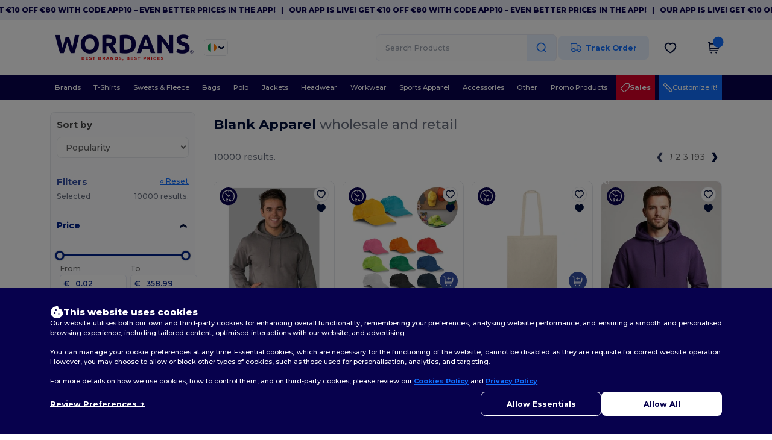

--- FILE ---
content_type: text/html; charset=utf-8
request_url: https://www.wordans.ie/products
body_size: 112100
content:
<!DOCTYPE html>
<html lang="en-ie" xml:lang="en-ie" xmlns="http://www.w3.org/1999/xhtml">
<head>
<script src="https://assets.wordans.ie/assets/helpers-58e770036fbb3fb3183c29d51a897f35bef1f7374e87574b231de0aa88a54e6b.js" type="module"></script>
<script src="https://assets.wordans.ie/assets/frontend_controllers-5ee0f564192ea5a4dd549bc17a8bd91c7ac2a21ae600867e64b89f6e5f408d2e.js" type="module"></script>
<script src="https://assets.wordans.ie/assets/plp-b42765d0a7663a6257042a8f202f0974d763b8948ee1561f94f63557db4cd349.js" type="module"></script>
<script src="https://assets.wordans.ie/assets/pdp-quick-add-04e58c3b7d5858141d12bbcf029b9575bcf4e0cabf1eb14414af2a8516748d7f.js" type="module"></script>
<link href="https://fonts.googleapis.com" rel="preconnect">
<link crossorigin="true" href="https://fonts.gstatic.com" rel="preconnect">
<link href="https://fonts.googleapis.com/css2?family=Montserrat:ital,wght@0,100..900;1,100..900&amp;family=Roboto:wght@400;700&amp;display=swap" rel="stylesheet">
<meta charset="utf-8">
<meta content="width=device-width, initial-scale=1.0, maximum-scale=1.0" name="viewport">
<link rel="preload" as="image" href="https://img.netenders.com/@wordans/files/models/2011/6/29/1726/1726_mediumbig.jpg?width=321&amp;height=&amp;timestamp=1743083559" fetchpriority="high">
<link rel="preload" as="image" href="https://img.netenders.com/@wordans/files/models/2025/4/11/665916/665916_mediumbig.jpg?width=321&amp;height=&amp;timestamp=1744360896" fetchpriority="high">
<link rel="preload" as="image" href="https://img.netenders.com/@wordans/files/models/2025/4/11/665132/665132_mediumbig.jpg?width=321&amp;height=&amp;timestamp=1744335995" fetchpriority="high">
<link rel="preload" as="image" href="https://img.netenders.com/@wordans/files/models/2016/6/17/54940/54940_mediumbig.jpg?width=321&amp;height=481&amp;timestamp=1765383850" fetchpriority="high">
<link rel="preload" as="image" href="https://img.netenders.com/@wordans/files/models/2016/6/17/54931/54931_mediumbig.jpg?width=321&amp;height=481&amp;timestamp=1765383826" fetchpriority="high">
<link rel="preload" as="image" href="https://img.netenders.com/@wordans/files/models/2025/4/11/665494/665494_mediumbig.jpg?width=321&amp;height=&amp;timestamp=1744346587" fetchpriority="high">
<link rel="preload" as="image" href="https://img.netenders.com/@wordans/files/models/2025/4/11/665210/665210_mediumbig.jpg?width=321&amp;height=&amp;timestamp=1744338449" fetchpriority="high">
<link rel="preload" as="image" href="https://img.netenders.com/@wordans/files/models/2025/4/11/665358/665358_mediumbig.jpg?width=321&amp;height=&amp;timestamp=1744343019" fetchpriority="high">
<link rel="preload" as="image" href="https://img.netenders.com/@wordans/files/models/2025/4/11/665347/665347_mediumbig.jpg?width=321&amp;height=&amp;timestamp=1744342783" fetchpriority="high">
<link rel="preload" as="image" href="https://img.netenders.com/@wordans/files/models/2025/4/11/665830/665830_mediumbig.jpg?width=321&amp;height=&amp;timestamp=1744357228" fetchpriority="high">

<link as="image" fetchpriority="high" href="https://assets.wordans.ie/assets/wordans_2024/wordans_logo_208-6f86e737d041b86632e7353ba440a4347e32c4d522df069aae4b992b1560e0ed.png" media="(max-width: 768px)" rel="preload">
<link as="image" fetchpriority="high" href="https://assets.wordans.ie/assets/responsive/img_layout/wordans_logo_desktop/EN_480-1d14abd0754098dbd95544347bcc1adf5dd22d3c7767c6491fe3811c53a478fa.png" media="(min-width: 768.1px)" rel="preload">
<title>
Cheap Wholesale Clothing | Cheap Blank Apparel | Wordans Ireland
</title>

    <script>
    // Define dataLayer and the gtag function.
    window.dataLayer = window.dataLayer || [];
    function gtag(){dataLayer.push(arguments);}

    // Set default consent to 'denied' as a placeholder
    gtag('consent', 'default', {
      'ad_storage': 'denied',
      'ad_user_data': 'denied',
      'ad_personalization': 'denied',
      'analytics_storage': 'denied',
      'personalization_storage': 'denied',
      'functionality_storage': 'denied',
      'security_storage': 'granted'
    });

    // set gtag consent data based on cookies
    function getCookie(name) {
        let value = "; " + document.cookie;
        let parts = value.split("; " + name + "=");
        if (parts.length === 2) return parts.pop().split(";").shift();
    }

    function update_gtag_consent(types) {
      var consent_update_data = new Object();
      if (types.includes("performance")) {
        consent_update_data['analytics_storage'] = 'granted';
        consent_update_data['ad_user_data'] = 'granted';
        consent_update_data['personalization_storage'] = 'granted';
      }
      if (types.includes("targeting")) {
        consent_update_data['ad_storage'] = 'granted';
        consent_update_data['ad_personalization'] = 'granted';
      }
      if (types.includes("functionality")) {
        consent_update_data['functionality_storage'] = 'granted';
      }

      if (Object.keys(consent_update_data).length>0) {
        gtag('consent', 'update', consent_update_data);
      }
    }

    cookie_consent = getCookie("cookie_consent");
    if (cookie_consent) {
      consent_types = JSON.parse(decodeURIComponent(cookie_consent));
      update_gtag_consent(consent_types);
    }

    </script>


    <script>
      function gtmDatalayerEvent(options) {}
    </script>

  <script async src="https://www.googletagmanager.com/gtag/js?id=G-TSTQE1PRW8"></script>
  <script>
    window.dataLayer = window.dataLayer || [];
    function gtag(){dataLayer.push(arguments);}
    gtag('js', new Date());

      gtag('config', 'G-TSTQE1PRW8', { 'anonymize_ip': true });


        gtag('event', 'view_item_list', {
          "send_to": "G-TSTQE1PRW8",
        });

      gtag('config', 'G-Q00799D688', { 'anonymize_ip': true });


        gtag('event', 'view_item_list', {
          "send_to": "G-Q00799D688",
        });


          gtag('config', 'AW-619087724', { 'anonymize_ip': true, 'allow_enhanced_conversions': true, 'server_container_url': 'https://server-side-tagging-2djpxrgfza-uc.a.run.app' });

    if (window.location.search.includes("utm_medium=Facebook")) {
        gtag('event', 'tracking', {'send_to': 'G-TSTQE1PRW8', 'event_category': "facebook"});
        gtag('event', 'tracking', {'send_to': 'G-Q00799D688', 'event_category': "facebook"});
    }
    if (window.location.search.includes("utm_medium=Pinterest")) {
        gtag('event', 'tracking', {'send_to': 'G-TSTQE1PRW8', 'event_category': "pinterest"});
        gtag('event', 'tracking', {'send_to': 'G-Q00799D688', 'event_category': "pinterest"});
    }

  </script>




<link rel="stylesheet" href="https://assets.wordans.ie/assets/smarty_wordans2-103c6e49b7a9f1229a8143e1815b7ecff27f2b6aa5bbb5885614d5a7989436cc.css" media="all" />
<link rel="stylesheet" href="https://assets.wordans.ie/assets/tailwind-93daedcd7209438e8011a752d0901bdd1613f29a3fadc4c503365876529c0e20.css" />
<link rel="stylesheet" href="https://assets.wordans.ie/assets/embla-carousel-26bf9f74a14e6a7f15f00996332fb7a3826e1a4413e7181f188c4a76531ca28d.css" />
<script src="https://assets.wordans.ie/assets/jquery-2.2.4.min-9b25dc3bf6bfd9a68866a5c95ee9afff221725e60eeecd44bd8a1c6b1eada73e.js"></script>

<script src="https://assets.wordans.ie/assets/smarty_wordans2-460c108a3d2a2f60d45df4c9c24cfe5c66963c711785d8c7c8e334300a2f9ceb.js"></script>
<meta content="none" name="msapplication-config">
<meta content="yes" name="apple-mobile-web-app-capable">
<meta content="yes" name="mobile-web-app-capable">
<meta content="Wordans" name="apple-mobile-web-app-title">
<meta content="#1b1649" name="theme-color">
<meta content="Wordans" name="application-name">
<link href="/app-icon.png" rel="icon">
<link href="/app-icon.png" rel="apple-touch-icon">
<link href="/manifest.json" rel="manifest">
<link href="https://www.wordans.ie/feeds/open_search.xml" rel="search" title="Content search" type="application/opensearchdescription+xml">
<meta content="Wordans" name="og:site_name">
<meta content="website" property="og:type">
<meta content="https://www.wordans.ie/products" property="og.url">
<meta content="https://assets.wordans.ie/files/shops/21/21_original.png?1719406505" property="og:image">
<meta content="Cheap Wholesale Clothing | Cheap Blank Apparel | Wordans Ireland" property="og:title">
<meta content="Choose Wordans for your bulk crewneck sweatshirts. Find wholesale crewneck sweatshirts at unbeatable prices!" property="og:description">


<meta content="en-ie" http-equiv="Content-Language">
<meta content="Choose Wordans for your bulk crewneck sweatshirts. Find wholesale crewneck sweatshirts at unbeatable prices!" name="description">
<meta content="Copyright Wordans - 2026" name="copyright">
<meta content="www.wordans.ie" name="author">
<meta content="General" name="Rating">
<meta content="app-id=6504941386" name="apple-itunes-app">
<meta content="INDEX, FOLLOW, ALL" name="Robots">
<link rel="canonical" href="https://www.wordans.ie/products"/>
<link rel='alternate' hreflang='en-ca' href='https://www.wordans.ca/products'/>
<link rel='alternate' hreflang='fr-ca' href='https://fr.wordans.ca/produits'/>
<link rel='alternate' hreflang='en-us' href='https://www.wordans.com/products'/>
<link rel='alternate' hreflang='fr-fr' href='https://www.wordans.fr/produits'/>
<link rel='alternate' hreflang='en-gb' href='https://www.wordans.co.uk/products'/>
<link rel='alternate' hreflang='en-au' href='https://www.wordans.com.au/products'/>
<link rel='alternate' hreflang='fr-ch' href='https://www.wordans.ch/produits'/>
<link rel='alternate' hreflang='fr-be' href='https://www.wordans.be/produits'/>
<link rel='alternate' hreflang='es-es' href='https://www.wordans.es/productos'/>
<link rel='alternate' hreflang='de-de' href='https://www.wordans.de/produkte'/>
<link rel='alternate' hreflang='de-at' href='https://www.wordans.at/produkte'/>
<link rel='alternate' hreflang='es-us' href='https://es.wordans.com/productos'/>
<link rel='alternate' hreflang='pt-pt' href='https://www.wordans.pt/produtos'/>
<link rel='alternate' hreflang='en-nz' href='https://www.wordans.co.nz/products'/>
<link rel='alternate' hreflang='en-nl' href='https://en.wordans.nl/products'/>
<link rel='alternate' hreflang='en-ie' href='https://www.wordans.ie/products'/>
<link rel='alternate' hreflang='de-ch' href='https://de.wordans.ch/produkte'/>
<link rel='alternate' hreflang='nl-be' href='https://nl.wordans.be/producten'/>
<link rel='alternate' hreflang='en-se' href='https://en.wordans.se/products'/>
<link rel='alternate' hreflang='en-dk' href='https://en.wordans.dk/products'/>
<link rel='alternate' hreflang='en-fi' href='https://en.wordans.fi/products'/>
<link rel='alternate' hreflang='nl-nl' href='https://www.wordans.nl/producten'/>
<link rel='alternate' hreflang='it-it' href='https://www.wordans.it/prodotti'/>
<link rel='alternate' hreflang='it-ch' href='https://it.wordans.ch/prodotti'/>
<link rel='alternate' hreflang='sv-se' href='https://www.wordans.se/produkter'/>
<link rel='alternate' hreflang='fi-fi' href='https://www.wordans.fi/tuotteet'/>
<link rel='alternate' hreflang='pl-pl' href='https://www.wordans.pl/produkty'/>
<link rel='alternate' hreflang='cs-cz' href='https://www.wordans.cz/products'/>
<link rel='alternate' hreflang='fr-lu' href='https://www.wordans.lu/produits'/>
<link rel='alternate' hreflang='de-lu' href='https://de.wordans.lu/produkte'/>
<link rel='alternate' hreflang='en-no' href='https://en.wordans.no/products'/>
<link rel='alternate' hreflang='en-pl' href='https://en.wordans.pl/products'/>
<link rel='alternate' hreflang='en-pt' href='https://en.wordans.pt/products'/>
<link rel='alternate' hreflang='en-de' href='https://en.wordans.de/products'/>
<link rel='alternate' hreflang='en-at' href='https://en.wordans.at/products'/>
<link rel='alternate' hreflang='en-lu' href='https://en.wordans.lu/products'/>
<link rel='alternate' hreflang='en-cz' href='https://en.wordans.cz/products'/>
<link rel='alternate' hreflang='en-it' href='https://en.wordans.it/products'/>
<link rel='alternate' hreflang='en-ch' href='https://en.wordans.ch/products'/>
<link rel='alternate' hreflang='en-es' href='https://en.wordans.es/products'/>
<link rel='alternate' hreflang='en-be' href='https://en.wordans.be/products'/>
<link rel='alternate' hreflang='en-fr' href='https://en.wordans.fr/products'/>
<link rel='alternate' hreflang='no-no' href='https://www.wordans.no/produkter'/>
<link rel='alternate' hreflang='en-bg' href='https://en.wordans.bg/products'/>
<link rel='alternate' hreflang='en-ro' href='https://en.wordans.ro/products'/>
<link rel='alternate' hreflang='en-hr' href='https://en.wordans.hr/products'/>
<link rel='alternate' hreflang='en-gr' href='https://en.wordans.gr/products'/>
    <link rel="next" href="/basic-kleding/basic-kleding?page=2" />



</head>


<body class="enable-animation topbar blank_products en-IE new-designs wordans">
<div data-sitekey="6Lc9LtQgAAAAABsSmx0aBRii-7YMdWJLJBq-C6Rs" id="recaptcha-script"></div>
  <div class="topbar topbar-wrapper !bg-light-blue !tracking-normal !text-[#07014C] !font-extrabold scrollable">
    <div class="topbar-text-container" x-init="setTimeout(() => $el.classList.add('topbar-animate-active'), 1000)">
          <div class="topbar-text">
<span onclick="decode64AndRedirect('aHR0cHM6Ly9xcmNvLmRlL2JnMkRyMw==');" data-crypt="true">Our app is live! Get €10 off €80 with code APP10 – Even better prices in the app!</span>
</div>

          &nbsp;&nbsp;|&nbsp;&nbsp;
          <div class="topbar-text">
<span onclick="decode64AndRedirect('aHR0cHM6Ly9xcmNvLmRlL2JnMkRyMw==');" data-crypt="true">Our app is live! Get €10 off €80 with code APP10 – Even better prices in the app!</span>
</div>

          &nbsp;&nbsp;|&nbsp;&nbsp;
          <div class="topbar-text">
<span onclick="decode64AndRedirect('aHR0cHM6Ly9xcmNvLmRlL2JnMkRyMw==');" data-crypt="true">Our app is live! Get €10 off €80 with code APP10 – Even better prices in the app!</span>
</div>

          &nbsp;&nbsp;|&nbsp;&nbsp;
          <div class="topbar-text">
<span onclick="decode64AndRedirect('aHR0cHM6Ly9xcmNvLmRlL2JnMkRyMw==');" data-crypt="true">Our app is live! Get €10 off €80 with code APP10 – Even better prices in the app!</span>
</div>

          &nbsp;&nbsp;|&nbsp;&nbsp;
          <div class="topbar-text">
<span onclick="decode64AndRedirect('aHR0cHM6Ly9xcmNvLmRlL2JnMkRyMw==');" data-crypt="true">Our app is live! Get €10 off €80 with code APP10 – Even better prices in the app!</span>
</div>

          &nbsp;&nbsp;|&nbsp;&nbsp;
    </div>
  </div>

  <style>
    body div.topbar {
      font-size: 12px;
    }
  </style>

<div class="no-bs" id="wrapper">
<div
  class="sticky top-0 lg:static z-50 lg:z-auto bg-white relative mega-menu-container "
  x-data="headerComponent()"
  x-init="initScrollHandler();"
>



  <div class="wrapper">
    <header id="top-bar" class="flex flex-col">
      <div class="flex justify-between items-center lg:gap-6 py-6 lg:py-6">
        <div class="flex items-center">
          <button class="p-0 m-0 border-0 cursor-pointer" @click="sideMenuOpen = true">
            <img class="mr-6 lg:!hidden" alt="Menu" src="https://assets.wordans.ie/assets/wordans_2024/header/menu_icon-042a4e2f56a8868eee6da2a47a6bff5d58a3bb581d7da1e4f3006120b8d44292.svg" />
          </button>
          <a title="Logo Wordans" class="logo-wrapper" href="https://www.wordans.ie">
            <picture><source srcset="https://assets.wordans.ie/assets/wordans_2024/wordans_logo_208-6f86e737d041b86632e7353ba440a4347e32c4d522df069aae4b992b1560e0ed.png" media="(max-width: 768px)" /><source srcset="https://assets.wordans.ie/assets/responsive/img_layout/wordans_logo_desktop/EN_480-1d14abd0754098dbd95544347bcc1adf5dd22d3c7767c6491fe3811c53a478fa.png" media="(min-width: 768.1px)" /><img alt="Wordans" class="shop-logo h-auto w-[104px] md:w-[240px] mr-6" loading="eager" fetchpriority="high" src="https://assets.wordans.ie/assets/responsive/img_layout/wordans_logo_desktop/EN_480-1d14abd0754098dbd95544347bcc1adf5dd22d3c7767c6491fe3811c53a478fa.png" /></picture>
</a>            <div class="grid-cols-2 gap-3 !hidden lg:!grid">
                <li class="w-16 py-1 pr-1 pl-2 rounded-lg country-selector dropdown light-border border-all">
    <a href="#" id="maincountry" title="Ireland Wholesale Clothing" data-toggle="dropdown" class="dropdown-toggle flex items-center gap-1 h-[21px]">
      <div class="country-flag rounded-full aspect-square !w-6 fi fis fi-ie"></div>
      <img class="hidden lg:!block w-[16px] h-[16px]" alt="IE" src="https://assets.wordans.ie/assets/wordans_2024/chevron_down-c167aaed6a7b1a447edfff95518bc9318498bc6a8be9b47fd487b3456cf946d6.svg" />
    </a>

    <ul class="rounded-xl dropdown-langs light-border dropdown-menu max-h-[60vh] overflow-y-auto">

        <li class="py-1 first:mt-3 last:mb-3">
          <a rel="nofollow" class="!flex items-center" title="Wordans Australia" data-turbo="true" data-controller="country-selector" data-bridge-title="AU" data-bridge-country-name="Australia" href="https://www.wordans.com.au/products">
            <div class="rounded-full aspect-square !w-8 mr-3 fi fis fi-au"></div>
            Australia
</a>        </li>

        <li class="py-1 first:mt-3 last:mb-3">
          <a rel="nofollow" class="!flex items-center" title="Wordans Austria" data-turbo="true" data-controller="country-selector" data-bridge-title="AT" data-bridge-country-name="Austria" href="https://www.wordans.at/produkte">
            <div class="rounded-full aspect-square !w-8 mr-3 fi fis fi-at"></div>
            Austria
</a>        </li>

        <li class="py-1 first:mt-3 last:mb-3">
          <a rel="nofollow" class="!flex items-center" title="Wordans Belgium" data-turbo="true" data-controller="country-selector" data-bridge-title="BE" data-bridge-country-name="Belgium" href="https://www.wordans.be/produits">
            <div class="rounded-full aspect-square !w-8 mr-3 fi fis fi-be"></div>
            Belgium
</a>        </li>

        <li class="py-1 first:mt-3 last:mb-3">
          <a rel="nofollow" class="!flex items-center" title="Wordans Bulgaria" data-turbo="true" data-controller="country-selector" data-bridge-title="BG" data-bridge-country-name="Bulgaria" href="https://www.wordans.bg/?src=select">
            <div class="rounded-full aspect-square !w-8 mr-3 fi fis fi-bg"></div>
            Bulgaria
</a>        </li>

        <li class="py-1 first:mt-3 last:mb-3">
          <a rel="nofollow" class="!flex items-center" title="Wordans Canada" data-turbo="true" data-controller="country-selector" data-bridge-title="CA" data-bridge-country-name="Canada" href="https://www.wordans.ca/products">
            <div class="rounded-full aspect-square !w-8 mr-3 fi fis fi-ca"></div>
            Canada
</a>        </li>

        <li class="py-1 first:mt-3 last:mb-3">
          <a rel="nofollow" class="!flex items-center" title="Wordans Croatia" data-turbo="true" data-controller="country-selector" data-bridge-title="HR" data-bridge-country-name="Croatia" href="https://www.wordans.hr/?src=select">
            <div class="rounded-full aspect-square !w-8 mr-3 fi fis fi-hr"></div>
            Croatia
</a>        </li>

        <li class="py-1 first:mt-3 last:mb-3">
          <a rel="nofollow" class="!flex items-center" title="Wordans Czech Republic" data-turbo="true" data-controller="country-selector" data-bridge-title="CZ" data-bridge-country-name="Czech Republic" href="https://en.wordans.cz/products">
            <div class="rounded-full aspect-square !w-8 mr-3 fi fis fi-cz"></div>
            Czech Republic
</a>        </li>

        <li class="py-1 first:mt-3 last:mb-3">
          <a rel="nofollow" class="!flex items-center" title="Wordans Denmark" data-turbo="true" data-controller="country-selector" data-bridge-title="DK" data-bridge-country-name="Denmark" href="https://www.wordans.dk/?src=select">
            <div class="rounded-full aspect-square !w-8 mr-3 fi fis fi-dk"></div>
            Denmark
</a>        </li>

        <li class="py-1 first:mt-3 last:mb-3">
          <a rel="nofollow" class="!flex items-center" title="Wordans Deutschland" data-turbo="true" data-controller="country-selector" data-bridge-title="DE" data-bridge-country-name="Deutschland" href="https://www.wordans.de/produkte">
            <div class="rounded-full aspect-square !w-8 mr-3 fi fis fi-de"></div>
            Deutschland
</a>        </li>

        <li class="py-1 first:mt-3 last:mb-3">
          <a rel="nofollow" class="!flex items-center" title="Wordans Finland" data-turbo="true" data-controller="country-selector" data-bridge-title="FI" data-bridge-country-name="Finland" href="https://www.wordans.fi/tuotteet">
            <div class="rounded-full aspect-square !w-8 mr-3 fi fis fi-fi"></div>
            Finland
</a>        </li>

        <li class="py-1 first:mt-3 last:mb-3">
          <a rel="nofollow" class="!flex items-center" title="Wordans France" data-turbo="true" data-controller="country-selector" data-bridge-title="FR" data-bridge-country-name="France" href="https://www.wordans.fr/produits">
            <div class="rounded-full aspect-square !w-8 mr-3 fi fis fi-fr"></div>
            France
</a>        </li>

        <li class="py-1 first:mt-3 last:mb-3">
          <a rel="nofollow" class="!flex items-center" title="Wordans Greece" data-turbo="true" data-controller="country-selector" data-bridge-title="GR" data-bridge-country-name="Greece" href="https://www.wordans.gr/?src=select">
            <div class="rounded-full aspect-square !w-8 mr-3 fi fis fi-gr"></div>
            Greece
</a>        </li>

        <li class="py-1 first:mt-3 last:mb-3">
          <a rel="nofollow" class="!flex items-center" title="Wordans Ireland" data-turbo="true" data-controller="country-selector" data-bridge-title="IE" data-bridge-country-name="Ireland" href="https://www.wordans.ie/products">
            <div class="rounded-full aspect-square !w-8 mr-3 fi fis fi-ie"></div>
            Ireland
</a>        </li>

        <li class="py-1 first:mt-3 last:mb-3">
          <a rel="nofollow" class="!flex items-center" title="Wordans Italy" data-turbo="true" data-controller="country-selector" data-bridge-title="IT" data-bridge-country-name="Italy" href="https://www.wordans.it/prodotti">
            <div class="rounded-full aspect-square !w-8 mr-3 fi fis fi-it"></div>
            Italy
</a>        </li>

        <li class="py-1 first:mt-3 last:mb-3">
          <a rel="nofollow" class="!flex items-center" title="Wordans Luxembourg" data-turbo="true" data-controller="country-selector" data-bridge-title="LU" data-bridge-country-name="Luxembourg" href="https://www.wordans.lu/produits">
            <div class="rounded-full aspect-square !w-8 mr-3 fi fis fi-lu"></div>
            Luxembourg
</a>        </li>

        <li class="py-1 first:mt-3 last:mb-3">
          <a rel="nofollow" class="!flex items-center" title="Wordans Netherlands" data-turbo="true" data-controller="country-selector" data-bridge-title="NL" data-bridge-country-name="Netherlands" href="https://www.wordans.nl/producten">
            <div class="rounded-full aspect-square !w-8 mr-3 fi fis fi-nl"></div>
            Netherlands
</a>        </li>

        <li class="py-1 first:mt-3 last:mb-3">
          <a rel="nofollow" class="!flex items-center" title="Wordans New Zealand" data-turbo="true" data-controller="country-selector" data-bridge-title="NZ" data-bridge-country-name="New Zealand" href="https://www.wordans.co.nz/products">
            <div class="rounded-full aspect-square !w-8 mr-3 fi fis fi-nz"></div>
            New Zealand
</a>        </li>

        <li class="py-1 first:mt-3 last:mb-3">
          <a rel="nofollow" class="!flex items-center" title="Wordans Norway" data-turbo="true" data-controller="country-selector" data-bridge-title="NO" data-bridge-country-name="Norway" href="https://www.wordans.no/produkter">
            <div class="rounded-full aspect-square !w-8 mr-3 fi fis fi-no"></div>
            Norway
</a>        </li>

        <li class="py-1 first:mt-3 last:mb-3">
          <a rel="nofollow" class="!flex items-center" title="Wordans Poland" data-turbo="true" data-controller="country-selector" data-bridge-title="PL" data-bridge-country-name="Poland" href="https://www.wordans.pl/produkty">
            <div class="rounded-full aspect-square !w-8 mr-3 fi fis fi-pl"></div>
            Poland
</a>        </li>

        <li class="py-1 first:mt-3 last:mb-3">
          <a rel="nofollow" class="!flex items-center" title="Wordans Portugal" data-turbo="true" data-controller="country-selector" data-bridge-title="PT" data-bridge-country-name="Portugal" href="https://www.wordans.pt/produtos">
            <div class="rounded-full aspect-square !w-8 mr-3 fi fis fi-pt"></div>
            Portugal
</a>        </li>

        <li class="py-1 first:mt-3 last:mb-3">
          <a rel="nofollow" class="!flex items-center" title="Wordans Romania" data-turbo="true" data-controller="country-selector" data-bridge-title="RO" data-bridge-country-name="Romania" href="https://www.wordans.ro/?src=select">
            <div class="rounded-full aspect-square !w-8 mr-3 fi fis fi-ro"></div>
            Romania
</a>        </li>

        <li class="py-1 first:mt-3 last:mb-3">
          <a rel="nofollow" class="!flex items-center" title="Wordans Spain" data-turbo="true" data-controller="country-selector" data-bridge-title="ES" data-bridge-country-name="Spain" href="https://www.wordans.es/productos">
            <div class="rounded-full aspect-square !w-8 mr-3 fi fis fi-es"></div>
            Spain
</a>        </li>

        <li class="py-1 first:mt-3 last:mb-3">
          <a rel="nofollow" class="!flex items-center" title="Wordans Sweden" data-turbo="true" data-controller="country-selector" data-bridge-title="SE" data-bridge-country-name="Sweden" href="https://www.wordans.se/produkter">
            <div class="rounded-full aspect-square !w-8 mr-3 fi fis fi-se"></div>
            Sweden
</a>        </li>

        <li class="py-1 first:mt-3 last:mb-3">
          <a rel="nofollow" class="!flex items-center" title="Wordans Switzerland" data-turbo="true" data-controller="country-selector" data-bridge-title="CH" data-bridge-country-name="Switzerland" href="https://www.wordans.ch/produits">
            <div class="rounded-full aspect-square !w-8 mr-3 fi fis fi-ch"></div>
            Switzerland
</a>        </li>

        <li class="py-1 first:mt-3 last:mb-3">
          <a rel="nofollow" class="!flex items-center" title="Wordans USA" data-turbo="true" data-controller="country-selector" data-bridge-title="US" data-bridge-country-name="USA" href="https://www.wordans.com/products?src=select">
            <div class="rounded-full aspect-square !w-8 mr-3 fi fis fi-us"></div>
            USA
</a>        </li>

        <li class="py-1 first:mt-3 last:mb-3">
          <a rel="nofollow" class="!flex items-center" title="Wordans United Kingdom" data-turbo="true" data-controller="country-selector" data-bridge-title="GB" data-bridge-country-name="United Kingdom" href="https://www.wordans.co.uk/products">
            <div class="rounded-full aspect-square !w-8 mr-3 fi fis fi-gb"></div>
            United Kingdom
</a>        </li>
    </ul>

  </li>

              

            </div>
        </div>


        <div
          class="flex items-center justify-center right-side gap-4"
          :class="{ 'extended': isExtended }"
          x-data="{ isExtended: false }"
          data-ref="searchbox-wrapper"
        >
          <li
  class="!hidden relative rounded-xl lg:!block search search-box over-header grow"
  @click.away="isExtended = false"
  @click="isExtended = true"
  x-data=""
>
  <form class="sb_wrapper m-0 p-0 " x-on:keydown.enter.prevent="if ($refs.searchInput.value.length &gt; 0) { $refs.searchInput.form.submit() }" action="/products" accept-charset="UTF-8" method="get">
    <input type="search" name="q" id="q" class="input- !rounded-xl form-control min-w-[300px] !border focus:bg-white bg-gray-100 autocomplete-field-new m-0 py-2 pl-6 pr-12" autocomplete="off" placeholder="Search Products" aria-label="Search Products" x-ref="searchInput" x-on:input="$store.header.handleInput($event)" x-on:click="$store.header.handleClick($event)" />
      <button
        id="search-button"
        class="absolute top-0 right-0 bottom-auto left-auto w-20 h-full rounded-r-xl bg-lighter-blue flex items-center justify-center border border-l-0 border-solid border-light-blue"
        type="button"
        @click="if ($refs.searchInput.value.length > 0) { $refs.searchInput.form.submit() }"
      >
          <svg width="20" height="20" viewbox="0 0 24 24" fill="none" xmlns="http://www.w3.org/2000/svg">
<path d="M21 21L16.65 16.65M19 11C19 15.4183 15.4183 19 11 19C6.58172 19 3 15.4183 3 11C3 6.58172 6.58172 3 11 3C15.4183 3 19 6.58172 19 11Z" stroke="#1170ff" stroke-width="2" stroke-linecap="round" stroke-linejoin="round"></path>
</svg>
      </button>
    <div class="autocomplete-results rounded-2xl grid-cols-2 md:!w-fit md:!left-0"
     data-no-results="No results."
     data-search-url="/products"
     data-suggestions="Suggestions"
     data-brands="brands"
     data-categories="Categories"
     data-faqs="FAQs"
     data-see-more-product-results-for="see more product results for">
</div>

</form></li>

<style>
  #search-button > svg {
    transition: transform 0.2s ease-in-out;
  }

  #search-button:hover > svg {
    transform: scale(1.2);
  }
</style>


          <a rel="nofollow" class="!hidden whitespace-nowrap lg:!flex btn- h-[40px] px-8 justify-center group items-center hover:text-darker-blue bg-[#E7F1FF] text-link " data-ref="order-tracking-link" href="/order">
            <span class="flex mr-3 tracking-icon">
              <svg width="18" height="16" viewbox="0 0 18 16" fill="none" xmlns="http://www.w3.org/2000/svg">
<path d="M10.6667 3.83337H12.6144C12.8182 3.83337 12.9201 3.83337 13.016 3.8564C13.1011 3.87681 13.1824 3.91048 13.2569 3.95617C13.341 4.00771 13.4131 4.07977 13.5572 4.2239L16.9428 7.60952C17.087 7.75364 17.159 7.82571 17.2106 7.9098C17.2562 7.98436 17.2899 8.06565 17.3103 8.15068C17.3334 8.24659 17.3334 8.3485 17.3334 8.55233V10.9167C17.3334 11.305 17.3334 11.4991 17.2699 11.6523C17.1853 11.8565 17.0231 12.0187 16.8189 12.1033C16.6658 12.1667 16.4716 12.1667 16.0834 12.1667M11.9167 12.1667H10.6667M10.6667 12.1667V4.00004C10.6667 3.06662 10.6667 2.59991 10.485 2.24339C10.3252 1.92979 10.0703 1.67482 9.75667 1.51503C9.40015 1.33337 8.93344 1.33337 8.00002 1.33337H3.33335C2.39993 1.33337 1.93322 1.33337 1.5767 1.51503C1.2631 1.67482 1.00813 1.92979 0.848343 2.24339C0.666687 2.59991 0.666687 3.06662 0.666687 4.00004V10.5C0.666687 11.4205 1.41288 12.1667 2.33335 12.1667M10.6667 12.1667H7.33335M7.33335 12.1667C7.33335 13.5474 6.21407 14.6667 4.83335 14.6667C3.45264 14.6667 2.33335 13.5474 2.33335 12.1667M7.33335 12.1667C7.33335 10.786 6.21407 9.66671 4.83335 9.66671C3.45264 9.66671 2.33335 10.786 2.33335 12.1667M16.0834 12.5834C16.0834 13.734 15.1506 14.6667 14 14.6667C12.8494 14.6667 11.9167 13.734 11.9167 12.5834C11.9167 11.4328 12.8494 10.5 14 10.5C15.1506 10.5 16.0834 11.4328 16.0834 12.5834Z" stroke="#1170FF" stroke-width="1.3" stroke-linecap="round" stroke-linejoin="round" class=" group-hover:stroke-darker-blue transition-all duration-300"></path>
</svg>
            </span>
            <span>Track Order</span>
</a>
          <div class="grid shrink-0 grid-cols-4 lg:grid-cols-3 gap-4 ml-8 ">
            <!-- Mobile Search -->
            <ul class="flex lg:!hidden m-0 p-0 list-none">
                <li class="mobile-search-icon-wrapper" @click="$store.header.focusInput()">
                  <img id="mobile-search-icon" alt="Search" src="https://assets.wordans.ie/assets/wordans_2024/header/search_icon-afac2f6118b78695ff6faf77226ad3f42ddfb2794b42c77814a1c960083ce65c.svg" />
                </li>
                <div
                  class="absolute top-full left-0 right-auto bottom-auto"
                  x-cloak
                  x-show="$store.header.mobileSearchOpen"
                  @click.away="$store.header.mobileSearchOpen = false"
                >
                  
<form class="relative sb_wrapper m-0 p-0" x-on:keydown.enter.prevent="if ($refs.searchInput.value.length &gt; 0) { $refs.searchInput.form.submit() }" action="/products" accept-charset="UTF-8" method="get">
  <input type="search" name="q" id="q" class="input- !rounded-t-none !bg-white autocomplete-field-new m-0 search-input min-w-[300px] w-screen p-[6.5vw] !rounded-b-xl shadow-md z-[1000] !pr-32" autocomplete="off" placeholder="Search Products" aria-label="Search Products" x-ref="searchInput" x-on:input="$store.header.handleInput($event)" x-on:click="$store.header.handleClick($event)" />
  <div class="autocomplete-results rounded-2xl grid-cols-2 md:!w-fit md:!left-0"
     data-no-results="No results."
     data-search-url="/products"
     data-suggestions="Suggestions"
     data-brands="brands"
     data-categories="Categories"
     data-faqs="FAQs"
     data-see-more-product-results-for="see more product results for">
</div>

    <div
      x-show="$store.header.searchActive"
      class="fa fa-close text-3xl opacity-60 absolute top-[50%] left-auto bottom-auto right-28 transform translate-y-[-50%]"
      @click="$store.header.mobileSearchOpen = false">
    </div>
    <button
      id="search-button"
      class="absolute top-0 right-0 bottom-auto left-auto w-20 h-full rounded-r-xl bg-lighter-blue flex items-center justify-center border border-l-0 border-solid border-light-blue"
      type="button"
      @click="if ($refs.searchInput.value.length > 0) { $refs.searchInput.form.submit() }"
    >
      <svg width="20" height="20" viewbox="0 0 24 24" fill="none" xmlns="http://www.w3.org/2000/svg">
<path d="M21 21L16.65 16.65M19 11C19 15.4183 15.4183 19 11 19C6.58172 19 3 15.4183 3 11C3 6.58172 6.58172 3 11 3C15.4183 3 19 6.58172 19 11Z" stroke="#1170ff" stroke-width="2" stroke-linecap="round" stroke-linejoin="round"></path>
</svg>
    </button>
</form>
                </div>
            </ul>

            <!-- Wishlist icon -->
              <button
                class="flex items-center justify-center"
                @click="if ($store.profile.isLogged){ window.open('/myaccount/wishlist', '_self') } else { $store.profile.loadModal() }"
                title="My wishlist"
                type="button" >

                <img alt="My wishlist" width="21" height="21" src="https://assets.wordans.ie/assets/wordans_2024/header/heart_icon-51f27f45aa52ad286a55bb5ee61d0e1b7d1f5848020a310d5687b062feae977e.svg" />
              </button>

            <!-- Profile icon -->
            <div class="flex items-center justify-center" data-ref="profile-icon">
              <div
                x-show="$store.profile.isLogged"
                class="relative"
                  @mouseenter="if (mouseLeaveTimeout) clearTimeout(mouseLeaveTimeout); $store.header.profileOpen = true"
                  @mouseleave="mouseLeaveTimeout = setTimeout(() => $store.header.profileOpen = false, 500)"
              >
                <a
                  href="/myaccount/profile"
                  rel="nofollow"
                >
                  <img alt="Account Information" width="18" height="20" src="https://assets.wordans.ie/assets/wordans_2024/header/profile_icon-3932314e32369385d865445ae29000e7605079a2990f4e00bcb7b0eb5982b1e5.svg" />
                </a>
                <div x-show="$store.header.profileOpen" x-cloak class="!absolute shadow-xl overflow-hidden z-20 right-0 top-full whitespace-nowrap bg-white rounded-xl border-all light-border">
  <a rel="nofollow" href="/myaccount/profile">
    <div class="flex overflow-hidden items-center py-4 pr-12 pl-8 cursor-pointer hover:bg-light-blue">
      <div class="flex items-center justify-center w-8 h-8">
        <svg width="20" height="20" viewBox="0 0 20 20" fill="none" xmlns="http://www.w3.org/2000/svg">
<path d="M16.6668 17.5C16.6668 16.337 16.6668 15.7555 16.5233 15.2824C16.2001 14.217 15.3664 13.3834 14.3011 13.0602C13.828 12.9167 13.2465 12.9167 12.0835 12.9167H7.91683C6.75386 12.9167 6.17237 12.9167 5.69921 13.0602C4.63388 13.3834 3.8002 14.217 3.47703 15.2824C3.3335 15.7555 3.3335 16.337 3.3335 17.5M13.7502 6.25C13.7502 8.32107 12.0712 10 10.0002 10C7.92909 10 6.25016 8.32107 6.25016 6.25C6.25016 4.17893 7.92909 2.5 10.0002 2.5C12.0712 2.5 13.7502 4.17893 13.7502 6.25Z" stroke="#00228A" stroke-width="2" stroke-linecap="round" stroke-linejoin="round"/>
</svg>
      </div>
      <div class="ml-6 text-xl text-purple-">My Account</div>
    </div>
</a>
  <a rel="nofollow" href="/myaccount/orders">
    <div class="flex overflow-hidden items-center py-4 pr-12 pl-8 cursor-pointer hover:bg-light-blue">
      <div class="flex items-center justify-center w-8 h-8">
        <svg width="24" height="24" viewBox="0 0 24 24" fill="none" xmlns="http://www.w3.org/2000/svg">
<path d="M20.5 7.27783L12 12.0001M12 12.0001L3.49997 7.27783M12 12.0001L12 21.5001M21 12.0001V7.94153C21 7.59889 21 7.42757 20.9495 7.27477C20.9049 7.13959 20.8318 7.01551 20.7354 6.91082C20.6263 6.79248 20.4766 6.70928 20.177 6.54288L12.777 2.43177C12.4934 2.27421 12.3516 2.19543 12.2015 2.16454C12.0685 2.13721 11.9315 2.13721 11.7986 2.16454C11.6484 2.19543 11.5066 2.27421 11.223 2.43177L3.82297 6.54288C3.52345 6.70928 3.37368 6.79248 3.26463 6.91082C3.16816 7.01551 3.09515 7.13959 3.05048 7.27477C3 7.42757 3 7.59889 3 7.94153V16.0586C3 16.4013 3 16.5726 3.05048 16.7254C3.09515 16.8606 3.16816 16.9847 3.26463 17.0893C3.37368 17.2077 3.52346 17.2909 3.82297 17.4573L11.223 21.5684C11.5066 21.726 11.6484 21.8047 11.7986 21.8356C11.9315 21.863 12.0685 21.863 12.2015 21.8356C12.3516 21.8047 12.4934 21.726 12.777 21.5684L13 21.4445M7.5 4.50008L16.5 9.50008M22 21.5001L21 20.5001M22 18.0001C22 19.6569 20.6569 21.0001 19 21.0001C17.3431 21.0001 16 19.6569 16 18.0001C16 16.3432 17.3431 15.0001 19 15.0001C20.6569 15.0001 22 16.3432 22 18.0001Z" stroke="#00228A" stroke-width="2" stroke-linecap="round" stroke-linejoin="round"/>
</svg>
      </div>
      <div class="ml-6 text-xl text-purple-">My Orders</div>
    </div>
</a>
  <a rel="nofollow" href="/myaccount/carts">
    <div class="flex overflow-hidden items-center py-4 pr-12 pl-8 cursor-pointer hover:bg-light-blue">
      <div class="flex items-center justify-center w-8 h-8">
        <svg width="20" height="21" viewBox="0 0 20 21" fill="none" xmlns="http://www.w3.org/2000/svg">
<g clip-path="url(#clip0_1104_12040)">
<path d="M4.16662 12.25H15.1131C15.9571 12.25 16.3791 12.25 16.715 12.0848C17.011 11.9392 17.2597 11.7055 17.4301 11.4128C17.6236 11.0804 17.6702 10.64 17.7634 9.75921L18.2509 5.1523C18.2794 4.88327 18.2936 4.74876 18.2524 4.64464C18.2162 4.5532 18.1516 4.47735 18.069 4.42949C17.975 4.375 17.8461 4.375 17.5883 4.375H3.74995M1.6665 1.75H2.70687C2.92739 1.75 3.03765 1.75 3.12391 1.79403C3.19985 1.8328 3.26278 1.89488 3.30437 1.97204C3.3516 2.05969 3.35848 2.17524 3.37224 2.40634L4.12744 15.0937C4.14119 15.3248 4.14807 15.4403 4.19531 15.528C4.23689 15.6051 4.29982 15.6672 4.37576 15.706C4.46203 15.75 4.57229 15.75 4.7928 15.75H15.8332M6.24984 18.8125H6.25817M13.7498 18.8125H13.7582M6.6665 18.8125C6.6665 19.0541 6.47996 19.25 6.24984 19.25C6.01972 19.25 5.83317 19.0541 5.83317 18.8125C5.83317 18.5709 6.01972 18.375 6.24984 18.375C6.47996 18.375 6.6665 18.5709 6.6665 18.8125ZM14.1665 18.8125C14.1665 19.0541 13.98 19.25 13.7498 19.25C13.5197 19.25 13.3332 19.0541 13.3332 18.8125C13.3332 18.5709 13.5197 18.375 13.7498 18.375C13.98 18.375 14.1665 18.5709 14.1665 18.8125Z" stroke="#00228A" stroke-width="2" stroke-linecap="round" stroke-linejoin="round"/>
</g>
<defs>
<clipPath id="clip0_1104_12040">
<rect width="20" height="21" fill="white"/>
</clipPath>
</defs>
</svg>
      </div>
      <div class="ml-6 text-xl text-purple-">Carts</div>
    </div>
</a>
  <a rel="nofollow" href="/myaccount/stock_notifications">
    <div class="flex overflow-hidden items-center py-4 pr-12 pl-8 cursor-pointer hover:bg-light-blue">
      <div class="flex items-center justify-center w-8 h-8">
        <svg width="17" height="19" viewBox="0 0 17 19" fill="none" xmlns="http://www.w3.org/2000/svg">
<path d="M6.86103 16.381H10.1944C10.1944 17.2714 9.44437 18 8.5277 18C7.61103 18 6.86103 17.2714 6.86103 16.381ZM16.0277 14.7619C16.09 15.0718 16.0277 15.5714 16.0277 15.5714H1.0277C1.0277 15.5714 0.965377 15.0718 1.0277 14.7619C1.20658 13.8723 2.69437 13.1429 2.69437 13.1429V8.28571C2.69437 5.77619 4.36103 3.59048 6.86103 2.8619V2.61905C6.86103 1.72857 7.61103 1 8.5277 1C9.44437 1 10.1944 1.72857 10.1944 2.61905V2.8619C12.6944 3.59048 14.361 5.77619 14.361 8.28571V13.1429C14.361 13.1429 15.8488 13.8723 16.0277 14.7619ZM12.6944 8.28571C12.6944 6.01905 10.861 4.2381 8.5277 4.2381C6.19437 4.2381 4.36103 6.01905 4.36103 8.28571V13.9524H12.6944V8.28571Z" fill="#00228A" stroke="#00228A" stroke-width="0.5" stroke-linejoin="round"/>
</svg>
      </div>
      <div class="ml-6 text-xl text-purple-">Stock Notifications</div>
    </div>
</a>
  <a rel="nofollow" href="/myaccount/wishlist">
    <div class="flex overflow-hidden items-center py-4 pr-12 pl-8 cursor-pointer hover:bg-light-blue">
      <div class="flex items-center justify-center w-8 h-8">
        <svg width="18" height="16" viewBox="0 0 18 16" fill="none" xmlns="http://www.w3.org/2000/svg">
<path fill-rule="evenodd" clip-rule="evenodd" d="M8.99452 2.67663C7.39504 0.841742 4.7278 0.348162 2.72376 2.02837C0.719715 3.70858 0.437574 6.51781 2.01136 8.505C3.31985 10.1572 7.27982 13.6419 8.57768 14.7697C8.72288 14.8959 8.79549 14.959 8.88017 14.9838C8.95408 15.0054 9.03496 15.0054 9.10887 14.9838C9.19356 14.959 9.26616 14.8959 9.41136 14.7697C10.7092 13.6419 14.6692 10.1572 15.9777 8.505C17.5515 6.51781 17.3038 3.69091 15.2653 2.02837C13.2268 0.365836 10.594 0.841742 8.99452 2.67663Z" stroke="#00228A" stroke-width="2" stroke-linecap="round" stroke-linejoin="round"/>
</svg>
      </div>
      <div class="ml-6 text-xl text-purple-">My Wishlist</div>
    </div>
</a>
    <a rel="nofollow" href="/myaccount/loyalty_program">
      <div class="flex overflow-hidden items-center py-4 pr-12 pl-8 cursor-pointer hover:bg-light-blue">
        <div class="flex items-center justify-center w-8 h-8">
          <svg width="21" height="22" viewBox="0 0 21 22" fill="none" xmlns="http://www.w3.org/2000/svg">
<circle cx="10.5" cy="11" r="9.6" stroke="#00228A" stroke-width="1.8"/>
<path d="M10.4999 6.80078L11.3092 8.90492C11.4408 9.24709 11.5066 9.41818 11.609 9.56209C11.6997 9.68963 11.8111 9.80107 11.9386 9.89176C12.0825 9.99409 12.2536 10.0599 12.5958 10.1915L14.6999 11.0008L12.5958 11.8101C12.2536 11.9417 12.0825 12.0075 11.9386 12.1098C11.8111 12.2005 11.6997 12.3119 11.609 12.4395C11.5066 12.5834 11.4408 12.7545 11.3092 13.0966L10.4999 15.2008L9.69066 13.0966C9.55906 12.7545 9.49325 12.5834 9.39093 12.4395C9.30023 12.3119 9.1888 12.2005 9.06125 12.1098C8.91734 12.0075 8.74626 11.9417 8.40408 11.8101L6.29995 11.0008L8.40408 10.1915C8.74626 10.0599 8.91734 9.99409 9.06125 9.89176C9.1888 9.80107 9.30023 9.68963 9.39093 9.56209C9.49325 9.41818 9.55906 9.24709 9.69066 8.90492L10.4999 6.80078Z" fill="#00228A" stroke="#00228A" stroke-width="0.8" stroke-linecap="round" stroke-linejoin="round"/>
</svg>
        </div>
        <div class="ml-6 text-xl text-purple-">Wordans+</div>
      </div>
</a>
  <a data-method="delete" rel="nofollow" onclick="resetCookies()" href="/logout">
    <div class="flex overflow-hidden items-center py-4 pr-12 pl-8 cursor-pointer hover:bg-light-blue">
      <div class="flex items-center justify-center w-8 h-8">
        <svg width="17" height="16" viewBox="0 0 17 16" fill="none" xmlns="http://www.w3.org/2000/svg">
<path d="M12.75 3.55556L11.5515 4.80889L13.7445 7.11111H5.98889C5.49797 7.11111 5.1 7.50908 5.1 8C5.1 8.49092 5.49797 8.88889 5.98889 8.88889H13.7445L11.5515 11.1822L12.75 12.4444L17 8M1.7 1.77778H7.61111C8.10203 1.77778 8.5 1.37981 8.5 0.888889C8.5 0.397969 8.10203 0 7.61111 0H1.7C0.765 0 0 0.8 0 1.77778V14.2222C0 15.2 0.765 16 1.7 16H7.61111C8.10203 16 8.5 15.602 8.5 15.1111C8.5 14.6202 8.10203 14.2222 7.61111 14.2222H1.7V1.77778Z" fill="#00228A"/>
</svg>
      </div>
      <div class="ml-6 text-xl text-purple-">Logout</div>
    </div>
</a></div>

              </div>
              <turbo-frame id="header-profile-btn" x-cloak x-show="!$store.profile.isLogged">
                <div class="relative">
  <a class="login-button" href="/myaccount/profile" @click="$store.profile.loadModal()">
    <img alt="My Account" width="18" height="20" src="https://assets.wordans.ie/assets/wordans_2024/header/profile_icon-3932314e32369385d865445ae29000e7605079a2990f4e00bcb7b0eb5982b1e5.svg" />
  </a>
</div>

              </turbo-frame>
            </div>

            <turbo-frame id="minicart">
  <div
    @mouseover="$store.header.fetchMinicart(); $store.header.minicartOpen = true; $store.header.profileOpen = false"
    @mouseleave="$store.header.minicartOpen = false"
    class="relative"
  >
    <a rel="nofollow" data-turbo="false" data-ref="cart-link" href="https://www.wordans.ie/checkout/show_cart">
  <span x-text="$store.header.qty" class="flex absolute justify-center items-center translate-x-[65%] w-7 h-7 -translate-y-[30%] text-base font-bold text-white bg-another-blue rounded-full" data-ref="cart-qty"></span>
  <img alt="Cart" width="26" height="26" src="https://assets.wordans.ie/assets/wordans_2024/header/cart_icon-4796cbb7ceebb15d3ea043b3492d2d898a1451badd8e159bd6a39a6367b7dc8e.svg" />
</a>
    <div
  x-cloak
  x-show="$store.header.minicartOpen"
  class="!absolute shadow-xl overflow-x-hidden z-50 right-0 top-full min-w-[300px] whitespace-nowrap bg-white rounded-xl border-all light-border"
>
  <div id="loading">
    <div class="double-bounce1"></div>
    <div class="double-bounce2"></div>
  </div>
</div>

  </div>
</turbo-frame>

          </div>
        </div>
      </div>



    </header>
  </div>

  
    
<div class="bg-darker-blue" id="mega-menu" x-data="{}">
  <div class="relative wrapper">
    <ul class="!hidden justify-between px-0 m-0 text-lg xl:text-xl lg:!flex mega-links">

            <a href="/brands/wholesale-brands">
              <li
                @mouseenter="$store.header.megaMenu.brands = true"
                @mouseleave="$store.header.megaMenu = {}"
                class="flex overflow-hidden relative gap-x-3 justify-center items-center py-5  mx-0 text-white whitespace-nowrap border-4 cursor-pointer xl:mx-2 first:ml-0 last:mr-0 text-ellipsis mega-link px-3">
                Brands
              </li>
</a>
            <a href="/blank-apparel-accessories-c37029/t-shirts-s2729">
              <li
                @mouseenter="$store.header.megaMenu.t_shirts = true"
                @mouseleave="$store.header.megaMenu = {}"
                class="flex overflow-hidden relative gap-x-3 justify-center items-center py-5  mx-0 text-white whitespace-nowrap border-4 cursor-pointer xl:mx-2 first:ml-0 last:mr-0 text-ellipsis mega-link px-3">
                T-Shirts
              </li>
</a>            <a href="/blank-apparel-accessories-c37029/sweats-fleece-s3668">
              <li
                @mouseenter="$store.header.megaMenu.sweats_fleece = true"
                @mouseleave="$store.header.megaMenu = {}"
                class="flex overflow-hidden relative gap-x-3 justify-center items-center py-5  mx-0 text-white whitespace-nowrap border-4 cursor-pointer xl:mx-2 first:ml-0 last:mr-0 text-ellipsis mega-link px-3">
                Sweats &amp; Fleece
              </li>
</a>            <a href="/blank-apparel-accessories-c37029/bags-s2737">
              <li
                @mouseenter="$store.header.megaMenu.bags = true"
                @mouseleave="$store.header.megaMenu = {}"
                class="flex overflow-hidden relative gap-x-3 justify-center items-center py-5  mx-0 text-white whitespace-nowrap border-4 cursor-pointer xl:mx-2 first:ml-0 last:mr-0 text-ellipsis mega-link px-3">
                Bags
              </li>
</a>            <a href="/blank-apparel-accessories-c37029/polo-s22095">
              <li
                @mouseenter="$store.header.megaMenu.polo = true"
                @mouseleave="$store.header.megaMenu = {}"
                class="flex overflow-hidden relative gap-x-3 justify-center items-center py-5  mx-0 text-white whitespace-nowrap border-4 cursor-pointer xl:mx-2 first:ml-0 last:mr-0 text-ellipsis mega-link px-3">
                Polo
              </li>
</a>            <a href="/blank-apparel-accessories-c37029/jackets-s3669">
              <li
                @mouseenter="$store.header.megaMenu.jackets = true"
                @mouseleave="$store.header.megaMenu = {}"
                class="flex overflow-hidden relative gap-x-3 justify-center items-center py-5  mx-0 text-white whitespace-nowrap border-4 cursor-pointer xl:mx-2 first:ml-0 last:mr-0 text-ellipsis mega-link px-3">
                Jackets
              </li>
</a>            <a href="/blank-apparel-accessories-c37029/headwear-s2732">
              <li
                @mouseenter="$store.header.megaMenu.headwear = true"
                @mouseleave="$store.header.megaMenu = {}"
                class="flex overflow-hidden relative gap-x-3 justify-center items-center py-5  mx-0 text-white whitespace-nowrap border-4 cursor-pointer xl:mx-2 first:ml-0 last:mr-0 text-ellipsis mega-link px-3">
                Headwear
              </li>
</a>            <a href="/blank-apparel-accessories-c37029/workwear-s16558">
              <li
                @mouseenter="$store.header.megaMenu.workwear = true"
                @mouseleave="$store.header.megaMenu = {}"
                class="flex overflow-hidden relative gap-x-3 justify-center items-center py-5  mx-0 text-white whitespace-nowrap border-4 cursor-pointer xl:mx-2 first:ml-0 last:mr-0 text-ellipsis mega-link px-3">
                Workwear
              </li>
</a>            <a href="/blank-apparel-accessories-c37029/sports-apparel-s21796">
              <li
                @mouseenter="$store.header.megaMenu.sports_apparel = true"
                @mouseleave="$store.header.megaMenu = {}"
                class="flex overflow-hidden relative gap-x-3 justify-center items-center py-5  mx-0 text-white whitespace-nowrap border-4 cursor-pointer xl:mx-2 first:ml-0 last:mr-0 text-ellipsis mega-link px-3">
                Sports Apparel
              </li>
</a>            <a href="/blank-apparel-accessories-c37029/accessories-s3670">
              <li
                @mouseenter="$store.header.megaMenu.accessories = true"
                @mouseleave="$store.header.megaMenu = {}"
                class="flex overflow-hidden relative gap-x-3 justify-center items-center py-5  mx-0 text-white whitespace-nowrap border-4 cursor-pointer xl:mx-2 first:ml-0 last:mr-0 text-ellipsis mega-link px-3">
                Accessories
              </li>
</a>
            <a href="/blank-apparel-accessories-c37029">
              <li
                @mouseenter="$store.header.megaMenu.other = true"
                @mouseleave="$store.header.megaMenu = {}"
                class="flex overflow-hidden relative gap-x-3 justify-center items-center py-5  mx-0 text-white whitespace-nowrap border-4 cursor-pointer xl:mx-2 first:ml-0 last:mr-0 text-ellipsis mega-link px-3">
                Other
              </li>
</a>
            <a href="/promo-products-c43968">
              <li
                @mouseenter="$store.header.megaMenu.promo_products = true"
                @mouseleave="$store.header.megaMenu = {}"
                class="flex overflow-hidden relative gap-x-3 justify-center items-center py-5  mx-0 text-white whitespace-nowrap border-4 cursor-pointer xl:mx-2 first:ml-0 last:mr-0 text-ellipsis mega-link px-3">
                Promo Products
              </li>
</a>

            <a href="/select/sale">
              <li
                @mouseenter="$store.header.megaMenu.clearance = true"
                @mouseleave="$store.header.megaMenu = {}"
                class="flex overflow-hidden relative gap-x-3 justify-center items-center py-5 px-3 mx-0 text-white font-bold whitespace-nowrap border-4 cursor-pointer xl:mx-2 first:ml-0 last:mr-0 text-ellipsis mega-link summer-sales bg-special-red">
                  <svg width="15" height="15" viewBox="0 0 133 133" fill="none" xmlns="http://www.w3.org/2000/svg">
<path d="M90.667 42.3333L90.667 42.395M107.934 5.33335L80.3408 5.33334C77.3242 5.33334 75.8159 5.33334 74.3965 5.67411C73.138 5.97624 71.935 6.47456 70.8315 7.15078C69.5869 7.91349 68.5203 8.98003 66.3873 11.1131L19.0974 58.403C11.7711 65.7293 8.10793 69.3924 6.73545 73.6165C5.52818 77.3321 5.52818 81.3345 6.73545 85.0501C8.10793 89.2742 11.7711 92.9374 19.0974 100.264L32.7367 113.903C40.063 121.229 43.7261 124.892 47.9502 126.265C51.6658 127.472 55.6682 127.472 59.3838 126.265C63.6079 124.892 67.2711 121.229 74.5974 113.903L121.887 66.6131C124.02 64.48 125.087 63.4135 125.85 62.1688C126.526 61.0654 127.024 59.8623 127.326 58.6039C127.667 57.1844 127.667 55.6761 127.667 52.6595L127.667 25.0667C127.667 18.1594 127.667 14.7057 126.323 12.0675C125.14 9.7468 123.254 7.86004 120.933 6.6776C118.295 5.33335 114.841 5.33335 107.934 5.33335ZM90.667 45.4167C88.9641 45.4167 87.5837 44.0362 87.5837 42.3333C87.5837 40.6305 88.9641 39.25 90.667 39.25C92.3699 39.25 93.7503 40.6305 93.7503 42.3333C93.7503 44.0362 92.3699 45.4167 90.667 45.4167Z" stroke="white" stroke-width="10" stroke-linecap="round" stroke-linejoin="round"/>
</svg>
                Sales
              </li>
</a>        <a class="custom-tool" rel="nofollow" href="/customization">
          <li
            @mouseenter="$store.header.megaMenu.customization = true"
            @mouseleave="$store.header.megaMenu = {}"
            class="flex overflow-hidden relative gap-x-2 justify-center items-center py-5 mx-0 text-white whitespace-nowrap border-4 cursor-pointer xl:mx-2 first:ml-0 last:mr-0 text-ellipsis mega-link custom-tool-link px-3 bg-[#1170FF]">
            <img class="w-[15px] h-[15px]" src="https://assets.wordans.ie/assets/header/pencil_icon-d679bdd30c0a16d8ff4ec6a176982c36be31dd48412e911d53cf3c1123454012.svg" />
            Customize it!
          </li>
</a>    </ul>


        

<div
  x-data="{}"
  x-cloak
  x-show="$store.header.megaMenu && $store.header.megaMenu['brands']"
    @mouseenter="$store.header.megaMenu['brands'] = true"
    @mouseleave="$store.header.megaMenu = {}"
  class="fixed md:!absolute w-screen md:w-full h-screen md:h-auto top-0 left-0 md:top-full z-50"
>
  <div class="flex flex-col md:flex-row bg-white md:rounded-br-xl md:rounded-bl-xl drop-shadow-xl h-full md:h-auto md:max-h-[75vh]">

    <div class="flex md:hidden justify-between items-center pl-6 pt-8 pr-8">
      <button class="pt-4" @click="$store.header.megaMenu = {}; $store.header.sideMenuOpen = true">
        <svg width="24" height="24" viewbox="0 0 24 24" fill="none" version="1.1" id="svg1" xmlns="http://www.w3.org/2000/svg" xmlns:svg="http://www.w3.org/2000/svg">
  <defs id="defs1"></defs>
  <g transform="rotate(90 12 12)">
    <path fill-rule="evenodd" clip-rule="evenodd" d="M 4.7,7.4260677 V 11.798326 L 12.029996,16.573932 19.3,11.798326 V 7.4260677 l -7.270004,4.3722583 z" fill="#666666" id="path1" style="stroke-width:0.182956"></path>
  </g>
</svg>
      </button>
      <button @click="$store.header.megaMenu = {}">
        <i class="fa fa-close"></i>
      </button>
    </div>

    <div class="flex flex-col flex-1 min-h-0 md:h-auto md:justify-between pb-16 p-8 pr-0 md:p-20">
      <div class="flex flex-col md:hidden">
        <a class="flex items-center text-dark-blue font-bold text-2xl" href="/brands/wholesale-brands">
          <span>View All</span>
</a>        <hr class="horizontal-line">
      </div>
      <div
        class="standard columns-2 gap-x-4 md:flex md:flex-1 overflow-y-auto justify-stretch">
            <div class="last:mr-10 brand text-dark-blue w-full">
      <div class="mb-4 text-2xl font-bold">
        A-F
      </div>
      <ul class="p-0 m-0 list-none">
            <a href="/albatros-b44350">
              <li class="my-2 text-xl hover:underline !text-dark-blue">
                Albatros
              </li>
</a>            <a href="/arctic-zone-b44371">
              <li class="my-2 text-xl hover:underline !text-dark-blue">
                Arctic Zone
              </li>
</a>            <a href="/arion-friends-b44779">
              <li class="my-2 text-xl hover:underline !text-dark-blue">
                Arion Friends
                  <span class="text-sm text-white bg-dark-blue p-1">
                    NEW
                  </span>
              </li>
</a>            <a href="/armor-lux-b23454">
              <li class="my-2 text-xl hover:underline !text-dark-blue">
                Armor Lux
              </li>
</a>            <a href="/atf-b43509">
              <li class="my-2 text-xl hover:underline !text-dark-blue">
                ATF
              </li>
</a>            <a href="/atlantis-b23828">
              <li class="my-2 text-xl hover:underline !text-dark-blue">
                Atlantis
              </li>
</a>            <a href="/atlantis-headwear-b44364">
              <li class="my-2 text-xl hover:underline !text-dark-blue">
                Atlantis Headwear
              </li>
</a>            <a href="/awdis-b43808">
              <li class="my-2 text-xl hover:underline !text-dark-blue">
                AWDis
              </li>
</a>            <a href="/awdis-just-hoods-b6376">
              <li class="my-2 text-xl hover:underline !text-dark-blue">
                AWDis Just Hoods
              </li>
</a>            <a href="/awdis-so-denim-b26559">
              <li class="my-2 text-xl hover:underline !text-dark-blue">
                AWDis So Denim
              </li>
</a>            <a href="/b-c-b6342">
              <li class="my-2 text-xl hover:underline !text-dark-blue">
                B&amp;C
              </li>
</a>            <a href="/b-c-dnm-b19552">
              <li class="my-2 text-xl hover:underline !text-dark-blue">
                B&amp;C DNM
              </li>
</a>            <a href="/b-c-pro-b19015">
              <li class="my-2 text-xl hover:underline !text-dark-blue">
                B&amp;C Pro
              </li>
</a>            <a href="/babybugz-b18655">
              <li class="my-2 text-xl hover:underline !text-dark-blue">
                Babybugz
              </li>
</a>            <a href="/bag-base-b6343">
              <li class="my-2 text-xl hover:underline !text-dark-blue">
                Bag Base
              </li>
</a>            <a href="/barents-b44035">
              <li class="my-2 text-xl hover:underline !text-dark-blue">
                Barents
              </li>
</a>            <a href="/bata-industrials-b43773">
              <li class="my-2 text-xl hover:underline !text-dark-blue">
                Bata Industrials
              </li>
</a>            <a href="/beechfield-b16577">
              <li class="my-2 text-xl hover:underline !text-dark-blue">
                Beechfield
              </li>
</a>            <a href="/bella-canvas-b47">
              <li class="my-2 text-xl hover:underline !text-dark-blue">
                Bella+Canvas
              </li>
</a>            <a href="/black-match-b23785">
              <li class="my-2 text-xl hover:underline !text-dark-blue">
                Black&amp;Match
              </li>
</a>            <a href="/branve-b72673">
              <li class="my-2 text-xl hover:underline !text-dark-blue">
                Branve
              </li>
</a>            <a href="/build-your-brand-b23881">
              <li class="my-2 text-xl hover:underline !text-dark-blue">
                Build Your Brand
              </li>
</a>            <a href="/camelbak-b44368">
              <li class="my-2 text-xl hover:underline !text-dark-blue">
                CamelBak
              </li>
</a>            <a href="/case-logic-b35483">
              <li class="my-2 text-xl hover:underline !text-dark-blue">
                Case Logic
              </li>
</a>            <a href="/clubclass-b43146">
              <li class="my-2 text-xl hover:underline !text-dark-blue">
                Clubclass
              </li>
</a>            <a href="/craghoppers-b16589">
              <li class="my-2 text-xl hover:underline !text-dark-blue">
                Craghoppers
              </li>
</a>            <a href="/ecologie-b43149">
              <li class="my-2 text-xl hover:underline !text-dark-blue">
                Ecologie
              </li>
</a>            <a href="/egotier-b72668">
              <li class="my-2 text-xl hover:underline !text-dark-blue">
                Egotier
              </li>
</a>            <a href="/egotierpro-b43790">
              <li class="my-2 text-xl hover:underline !text-dark-blue">
                EgotierPro
              </li>
</a>            <a href="/ekston-b72674">
              <li class="my-2 text-xl hover:underline !text-dark-blue">
                Ekston
              </li>
</a>            <a href="/elevate-b23498">
              <li class="my-2 text-xl hover:underline !text-dark-blue">
                Elevate
              </li>
</a>            <a href="/elevate-essentials-b44666">
              <li class="my-2 text-xl hover:underline !text-dark-blue">
                Elevate Essentials
              </li>
</a>            <a href="/elevate-life-b44667">
              <li class="my-2 text-xl hover:underline !text-dark-blue">
                Elevate Life
              </li>
</a>            <a href="/elevate-nxt-b44670">
              <li class="my-2 text-xl hover:underline !text-dark-blue">
                Elevate NXT
              </li>
</a>            <a href="/estex-b43191">
              <li class="my-2 text-xl hover:underline !text-dark-blue">
                Estex
              </li>
</a>            <a href="/et-si-on-l-appelait-francis-b44082">
              <li class="my-2 text-xl hover:underline !text-dark-blue">
                Et si on l&#39;appelait Francis
              </li>
</a>            <a href="/excd-by-promodoro-b44627">
              <li class="my-2 text-xl hover:underline !text-dark-blue">
                EXCD by Promodoro
              </li>
</a>            <a href="/finden-hales-b6346">
              <li class="my-2 text-xl hover:underline !text-dark-blue">
                Finden &amp; Hales
              </li>
</a>            <a href="/flexfit-b16294">
              <li class="my-2 text-xl hover:underline !text-dark-blue">
                Flexfit
              </li>
</a>            <a href="/front-row-b6347">
              <li class="my-2 text-xl hover:underline !text-dark-blue">
                Front row
              </li>
</a>            <a href="/fruit-of-the-loom-b6348">
              <li class="my-2 text-xl hover:underline !text-dark-blue">
                Fruit of the Loom
              </li>
</a>            <a href="/fruit-of-the-loom-vintage-b43844">
              <li class="my-2 text-xl hover:underline !text-dark-blue">
                Fruit of the Loom Vintage
              </li>
</a>      </ul>
    </div>
    <div class="last:mr-10 brand text-dark-blue w-full">
      <div class="mb-4 text-2xl font-bold">
        G-O
      </div>
      <ul class="p-0 m-0 list-none">
            <a href="/giftretail-b44141">
              <li class="my-2 text-xl hover:underline !text-dark-blue">
                GiftRetail
              </li>
</a>            <a href="/gildan-b34">
              <li class="my-2 text-xl hover:underline !text-dark-blue">
                Gildan
              </li>
</a>            <a href="/graid-b44684">
              <li class="my-2 text-xl hover:underline !text-dark-blue">
                Graid™
              </li>
</a>            <a href="/henbury-b6349">
              <li class="my-2 text-xl hover:underline !text-dark-blue">
                Henbury
              </li>
</a>            <a href="/herock-b23457">
              <li class="my-2 text-xl hover:underline !text-dark-blue">
                Herock
              </li>
</a>            <a href="/herschel-b44792">
              <li class="my-2 text-xl hover:underline !text-dark-blue">
                Herschel
              </li>
</a>            <a href="/infinitebook-b72669">
              <li class="my-2 text-xl hover:underline !text-dark-blue">
                InfiniteBook
              </li>
</a>            <a href="/jhk-b25196">
              <li class="my-2 text-xl hover:underline !text-dark-blue">
                JHK
              </li>
</a>            <a href="/journalbooks-b44661">
              <li class="my-2 text-xl hover:underline !text-dark-blue">
                JournalBooks
              </li>
</a>            <a href="/just-cool-b25190">
              <li class="my-2 text-xl hover:underline !text-dark-blue">
                Just Cool
              </li>
</a>            <a href="/just-t-s-b43841">
              <li class="my-2 text-xl hover:underline !text-dark-blue">
                Just T&#39;s
              </li>
</a>            <a href="/k-up-b19018">
              <li class="my-2 text-xl hover:underline !text-dark-blue">
                K-up
                  <span class="text-sm text-white bg-dark-blue p-1">
                    NEW
                  </span>
              </li>
</a>            <a href="/kariban-b6351">
              <li class="my-2 text-xl hover:underline !text-dark-blue">
                Kariban
                  <span class="text-sm text-white bg-dark-blue p-1">
                    NEW
                  </span>
              </li>
</a>            <a href="/kariban-premium-b44125">
              <li class="my-2 text-xl hover:underline !text-dark-blue">
                Kariban Premium
                  <span class="text-sm text-white bg-dark-blue p-1">
                    NEW
                  </span>
              </li>
</a>            <a href="/karlowsky-b22359">
              <li class="my-2 text-xl hover:underline !text-dark-blue">
                Karlowsky
              </li>
</a>            <a href="/karst-b44677">
              <li class="my-2 text-xl hover:underline !text-dark-blue">
                Karst®
              </li>
</a>            <a href="/kooduu-b72773">
              <li class="my-2 text-xl hover:underline !text-dark-blue">
                Kooduu
                  <span class="text-sm text-white bg-dark-blue p-1">
                    NEW
                  </span>
              </li>
</a>            <a href="/korntex-b25205">
              <li class="my-2 text-xl hover:underline !text-dark-blue">
                Korntex
              </li>
</a>            <a href="/label-serie-b23463">
              <li class="my-2 text-xl hover:underline !text-dark-blue">
                Label Serie
              </li>
</a>            <a href="/lanyard-in-b72714">
              <li class="my-2 text-xl hover:underline !text-dark-blue">
                Lanyard&#39;In
              </li>
</a>            <a href="/larkwood-b6352">
              <li class="my-2 text-xl hover:underline !text-dark-blue">
                Larkwood
              </li>
</a>            <a href="/larq-b72774">
              <li class="my-2 text-xl hover:underline !text-dark-blue">
                Larq
                  <span class="text-sm text-white bg-dark-blue p-1">
                    NEW
                  </span>
              </li>
</a>            <a href="/les-filosophes-b44112">
              <li class="my-2 text-xl hover:underline !text-dark-blue">
                Les Filosophes
              </li>
</a>            <a href="/luxe-b44665">
              <li class="my-2 text-xl hover:underline !text-dark-blue">
                Luxe
              </li>
</a>            <a href="/macron-b43838">
              <li class="my-2 text-xl hover:underline !text-dark-blue">
                Macron
              </li>
</a>            <a href="/malfini-b43626">
              <li class="my-2 text-xl hover:underline !text-dark-blue">
                Malfini
              </li>
</a>            <a href="/malfini-premium-b43632">
              <li class="my-2 text-xl hover:underline !text-dark-blue">
                Malfini Premium
              </li>
</a>            <a href="/mantis-b18670">
              <li class="my-2 text-xl hover:underline !text-dark-blue">
                Mantis
              </li>
</a>            <a href="/marksman-b44663">
              <li class="my-2 text-xl hover:underline !text-dark-blue">
                Marksman
              </li>
</a>            <a href="/mepal-b44673">
              <li class="my-2 text-xl hover:underline !text-dark-blue">
                Mepal
              </li>
</a>            <a href="/moleskine-b59132">
              <li class="my-2 text-xl hover:underline !text-dark-blue">
                Moleskine
              </li>
</a>            <a href="/mumbles-b6353">
              <li class="my-2 text-xl hover:underline !text-dark-blue">
                Mumbles
              </li>
</a>            <a href="/mustaghata-b44034">
              <li class="my-2 text-xl hover:underline !text-dark-blue">
                Mustaghata
              </li>
</a>            <a href="/neoblu-b43767">
              <li class="my-2 text-xl hover:underline !text-dark-blue">
                Neoblu
              </li>
</a>            <a href="/neutral-b25226">
              <li class="my-2 text-xl hover:underline !text-dark-blue">
                Neutral
              </li>
</a>            <a href="/new-morning-studios-b72737">
              <li class="my-2 text-xl hover:underline !text-dark-blue">
                NEW MORNING STUDIOS
                  <span class="text-sm text-white bg-dark-blue p-1">
                    NEW
                  </span>
              </li>
</a>            <a href="/newgen-b43140">
              <li class="my-2 text-xl hover:underline !text-dark-blue">
                NewGen
              </li>
</a>            <a href="/ocean-bottle-b44681">
              <li class="my-2 text-xl hover:underline !text-dark-blue">
                Ocean Bottle
              </li>
</a>            <a href="/originalhome-b44782">
              <li class="my-2 text-xl hover:underline !text-dark-blue">
                Originalhome
              </li>
</a>      </ul>
    </div>
    <div class="last:mr-10 brand text-dark-blue w-full">
      <div class="mb-4 text-2xl font-bold">
        P-R
      </div>
      <ul class="p-0 m-0 list-none">
            <a href="/paredes-b42366">
              <li class="my-2 text-xl hover:underline !text-dark-blue">
                Paredes
              </li>
</a>            <a href="/parker-b38214">
              <li class="my-2 text-xl hover:underline !text-dark-blue">
                Parker
              </li>
</a>            <a href="/parks-b23466">
              <li class="my-2 text-xl hover:underline !text-dark-blue">
                Parks
              </li>
</a>            <a href="/pen-duick-b23469">
              <li class="my-2 text-xl hover:underline !text-dark-blue">
                Pen Duick
                  <span class="alert-info">
                    PREMIUM
                  </span>
              </li>
</a>            <a href="/piccolio-b43635">
              <li class="my-2 text-xl hover:underline !text-dark-blue">
                Piccolio
              </li>
</a>            <a href="/prixton-b44679">
              <li class="my-2 text-xl hover:underline !text-dark-blue">
                Prixton
              </li>
</a>            <a href="/proact-b6355">
              <li class="my-2 text-xl hover:underline !text-dark-blue">
                Proact
                  <span class="text-sm text-white bg-dark-blue p-1">
                    NEW
                  </span>
              </li>
</a>            <a href="/produkt-jack-jones-b44629">
              <li class="my-2 text-xl hover:underline !text-dark-blue">
                Produkt JACK &amp; JONES
              </li>
</a>            <a href="/promodoro-b25171">
              <li class="my-2 text-xl hover:underline !text-dark-blue">
                Promodoro
              </li>
</a>            <a href="/puma-b21767">
              <li class="my-2 text-xl hover:underline !text-dark-blue">
                PUMA
              </li>
</a>            <a href="/quadra-b6356">
              <li class="my-2 text-xl hover:underline !text-dark-blue">
                Quadra
              </li>
</a>            <a href="/radsow-b43791">
              <li class="my-2 text-xl hover:underline !text-dark-blue">
                Radsow
                  <span class="text-sm text-white bg-dark-blue p-1">
                    NEW
                  </span>
              </li>
</a>            <a href="/radsow-by-uneek-b43623">
              <li class="my-2 text-xl hover:underline !text-dark-blue">
                Radsow by Uneek
                  <span class="text-sm text-white bg-dark-blue p-1">
                    NEW
                  </span>
              </li>
</a>            <a href="/regatta-b16631">
              <li class="my-2 text-xl hover:underline !text-dark-blue">
                Regatta
              </li>
</a>            <a href="/result-b6357">
              <li class="my-2 text-xl hover:underline !text-dark-blue">
                Result
              </li>
</a>            <a href="/result-core-b22314">
              <li class="my-2 text-xl hover:underline !text-dark-blue">
                Result Core
              </li>
</a>            <a href="/result-headwear-b22326">
              <li class="my-2 text-xl hover:underline !text-dark-blue">
                Result Headwear
              </li>
</a>            <a href="/result-safe-guard-b22317">
              <li class="my-2 text-xl hover:underline !text-dark-blue">
                Result Safe-Guard
              </li>
</a>            <a href="/result-urban-b22320">
              <li class="my-2 text-xl hover:underline !text-dark-blue">
                Result Urban
              </li>
</a>            <a href="/result-winter-essentials-b22311">
              <li class="my-2 text-xl hover:underline !text-dark-blue">
                Result Winter Essentials
              </li>
</a>            <a href="/result-work-guard-b22323">
              <li class="my-2 text-xl hover:underline !text-dark-blue">
                Result Work-Guard
              </li>
</a>            <a href="/rfx-b44660">
              <li class="my-2 text-xl hover:underline !text-dark-blue">
                RFX™
              </li>
</a>            <a href="/rica-lewis-b43976">
              <li class="my-2 text-xl hover:underline !text-dark-blue">
                Rica Lewis
              </li>
</a>            <a href="/rimeck-b43629">
              <li class="my-2 text-xl hover:underline !text-dark-blue">
                Rimeck
              </li>
</a>            <a href="/roly-b23095">
              <li class="my-2 text-xl hover:underline !text-dark-blue">
                Roly
              </li>
</a>            <a href="/rtp-apparel-b43371">
              <li class="my-2 text-xl hover:underline !text-dark-blue">
                RTP Apparel
              </li>
</a>            <a href="/russell-b6350">
              <li class="my-2 text-xl hover:underline !text-dark-blue">
                Russell
              </li>
</a>            <a href="/russell-collection-b19555">
              <li class="my-2 text-xl hover:underline !text-dark-blue">
                Russell Collection
              </li>
</a>      </ul>
    </div>
    <div class="last:mr-10 brand text-dark-blue w-full">
      <div class="mb-4 text-2xl font-bold">
        S-Z
      </div>
      <ul class="p-0 m-0 list-none">
            <a href="/sans-etiquette-b23472">
              <li class="my-2 text-xl hover:underline !text-dark-blue">
                Sans Étiquette
              </li>
</a>            <a href="/science4you-b72672">
              <li class="my-2 text-xl hover:underline !text-dark-blue">
                Science4You
              </li>
</a>            <a href="/scx-design-b44678">
              <li class="my-2 text-xl hover:underline !text-dark-blue">
                SCX.design
              </li>
</a>            <a href="/seasons-b44668">
              <li class="my-2 text-xl hover:underline !text-dark-blue">
                Seasons
              </li>
</a>            <a href="/serial-worker-b44036">
              <li class="my-2 text-xl hover:underline !text-dark-blue">
                Serial Worker
              </li>
</a>            <a href="/sf-men-b22839">
              <li class="my-2 text-xl hover:underline !text-dark-blue">
                SF Men
              </li>
</a>            <a href="/sf-mini-b22842">
              <li class="my-2 text-xl hover:underline !text-dark-blue">
                SF Mini
              </li>
</a>            <a href="/sf-women-b23788">
              <li class="my-2 text-xl hover:underline !text-dark-blue">
                SF Women
              </li>
</a>            <a href="/skinnifit-b6358">
              <li class="my-2 text-xl hover:underline !text-dark-blue">
                Skinnifit
              </li>
</a>            <a href="/skross-b44142">
              <li class="my-2 text-xl hover:underline !text-dark-blue">
                Skross
              </li>
</a>            <a href="/sol-s-b17768">
              <li class="my-2 text-xl hover:underline !text-dark-blue">
                SOL&#39;S
              </li>
</a>            <a href="/spiro-b6373">
              <li class="my-2 text-xl hover:underline !text-dark-blue">
                Spiro
              </li>
</a>            <a href="/splashmacs-b18839">
              <li class="my-2 text-xl hover:underline !text-dark-blue">
                Splashmacs
              </li>
</a>            <a href="/stac-b44682">
              <li class="my-2 text-xl hover:underline !text-dark-blue">
                STAC
              </li>
</a>            <a href="/stanley-b44793">
              <li class="my-2 text-xl hover:underline !text-dark-blue">
                Stanley®
              </li>
</a>            <a href="/starworld-b23475">
              <li class="my-2 text-xl hover:underline !text-dark-blue">
                Starworld
              </li>
</a>            <a href="/stedman-b6360">
              <li class="my-2 text-xl hover:underline !text-dark-blue">
                Stedman
              </li>
</a>            <a href="/stormtech-b16663">
              <li class="my-2 text-xl hover:underline !text-dark-blue">
                Stormtech
              </li>
</a>            <a href="/tee-jays-b22338">
              <li class="my-2 text-xl hover:underline !text-dark-blue">
                Tee Jays
              </li>
</a>            <a href="/teki-b44674">
              <li class="my-2 text-xl hover:underline !text-dark-blue">
                Tekiō®
              </li>
</a>            <a href="/th-clothes-b72733">
              <li class="my-2 text-xl hover:underline !text-dark-blue">
                TH Clothes
                  <span class="text-sm text-white bg-dark-blue p-1">
                    NEW
                  </span>
              </li>
</a>            <a href="/the-one-towelling-b44626">
              <li class="my-2 text-xl hover:underline !text-dark-blue">
                The One Towelling
              </li>
</a>            <a href="/thule-b44672">
              <li class="my-2 text-xl hover:underline !text-dark-blue">
                Thule
              </li>
</a>            <a href="/tiger-b44625">
              <li class="my-2 text-xl hover:underline !text-dark-blue">
                Tiger
              </li>
</a>            <a href="/tombo-b6361">
              <li class="my-2 text-xl hover:underline !text-dark-blue">
                Tombo
              </li>
</a>            <a href="/tombo-teamsport-b22848">
              <li class="my-2 text-xl hover:underline !text-dark-blue">
                Tombo Teamsport
              </li>
</a>            <a href="/towel-city-b6375">
              <li class="my-2 text-xl hover:underline !text-dark-blue">
                Towel city
              </li>
</a>            <a href="/tricorp-b43770">
              <li class="my-2 text-xl hover:underline !text-dark-blue">
                Tricorp
              </li>
</a>            <a href="/velilla-b43155">
              <li class="my-2 text-xl hover:underline !text-dark-blue">
                Velilla
              </li>
</a>            <a href="/vesti-b44628">
              <li class="my-2 text-xl hover:underline !text-dark-blue">
                Vesti
              </li>
</a>            <a href="/waterman-b44662">
              <li class="my-2 text-xl hover:underline !text-dark-blue">
                Waterman
              </li>
</a>            <a href="/wellmark-b44683">
              <li class="my-2 text-xl hover:underline !text-dark-blue">
                WELLmark
              </li>
</a>            <a href="/westford-mill-b6363">
              <li class="my-2 text-xl hover:underline !text-dark-blue">
                Westford mill
              </li>
</a>            <a href="/wk-designed-to-work-b43972">
              <li class="my-2 text-xl hover:underline !text-dark-blue">
                WK. Designed To Work
                  <span class="text-sm text-white bg-dark-blue p-1">
                    NEW
                  </span>
              </li>
</a>            <a href="/xtorm-b44685">
              <li class="my-2 text-xl hover:underline !text-dark-blue">
                Xtorm
              </li>
</a>            <a href="/yoko-b18679">
              <li class="my-2 text-xl hover:underline !text-dark-blue">
                Yoko
              </li>
</a>      </ul>
    </div>

      </div>


    </div>

    
  </div>
</div>

<style>
  #mobile-dropdown-container.standard > div {
    break-inside: avoid;
    margin-bottom: 2rem;
  }

  #mobile-dropdown-container.promotional > div {
    column-count: 2;
  }

  #mobile-dropdown-container.promotional > div > div {
    break-inside: avoid;
    margin-bottom: 2rem;
  }
</style>



        

<div
  x-data="{}"
  x-cloak
  x-show="$store.header.megaMenu && $store.header.megaMenu['t_shirts']"
    @mouseenter="$store.header.megaMenu['t_shirts'] = true"
    @mouseleave="$store.header.megaMenu = {}"
  class="fixed md:!absolute w-screen md:w-full h-screen md:h-auto top-0 left-0 md:top-full z-50"
>
  <div class="flex flex-col md:flex-row bg-white md:rounded-br-xl md:rounded-bl-xl drop-shadow-xl h-full md:h-auto md:max-h-[75vh]">

    <div class="flex md:hidden justify-between items-center pl-6 pt-8 pr-8">
      <button class="pt-4" @click="$store.header.megaMenu = {}; $store.header.sideMenuOpen = true">
        <svg width="24" height="24" viewbox="0 0 24 24" fill="none" version="1.1" id="svg1" xmlns="http://www.w3.org/2000/svg" xmlns:svg="http://www.w3.org/2000/svg">
  <defs id="defs1"></defs>
  <g transform="rotate(90 12 12)">
    <path fill-rule="evenodd" clip-rule="evenodd" d="M 4.7,7.4260677 V 11.798326 L 12.029996,16.573932 19.3,11.798326 V 7.4260677 l -7.270004,4.3722583 z" fill="#666666" id="path1" style="stroke-width:0.182956"></path>
  </g>
</svg>
      </button>
      <button @click="$store.header.megaMenu = {}">
        <i class="fa fa-close"></i>
      </button>
    </div>

    <div class="overflow-y-auto min-h-0 md:h-auto md:justify-between pb-16 p-8 pr-0 md:p-20">
      <div class="flex flex-col md:hidden">
        <a class="flex items-center text-dark-blue font-bold text-2xl" href="/blank-apparel-accessories-c37029/t-shirts-s2729">
          <span>View All</span>
</a>        <hr class="horizontal-line">
      </div>
      <div
        class="standard columns-2 gap-x-4 md:flex md:flex-1 overflow-y-auto justify-stretch">
        
      <div class="last:mr-20 w-full">
        <div class="text-dark-blue">
          <div class="mb-4 text-2xl font-bold">
            Brands
          </div>

          <ul class="p-0 m-0 list-none">
              <li class="my-2">
                  <a class="text-xl hover:underline !text-dark-blue" href="/blank-apparel-accessories-c37029/roly-b23095/t-shirts-s2729">
                    Roly
</a>              </li>
              <li class="my-2">
                  <a class="text-xl hover:underline !text-dark-blue" href="/blank-apparel-accessories-c37029/sol-s-b17768/t-shirts-s2729">
                    SOL&#39;S
</a>              </li>
              <li class="my-2">
                  <a class="text-xl hover:underline !text-dark-blue" href="/blank-apparel-accessories-c37029/malfini-b43626/t-shirts-s2729">
                    Malfini
</a>              </li>
              <li class="my-2">
                  <a class="text-xl hover:underline !text-dark-blue" href="/blank-apparel-accessories-c37029/b-c-b6342/t-shirts-s2729">
                    B&amp;C
</a>              </li>
              <li class="my-2">
                  <a class="text-xl hover:underline !text-dark-blue" href="/blank-apparel-accessories-c37029/fruit-of-the-loom-b6348/t-shirts-s2729">
                    Fruit of the Loom
</a>              </li>
              <li class="my-2">
                  <a class="text-xl hover:underline !text-dark-blue" href="/blank-apparel-accessories-c37029/th-clothes-b72733/t-shirts-s2729">
                    TH Clothes
</a>              </li>
              <li class="my-2">
                  <a class="text-xl hover:underline !text-dark-blue" href="/blank-apparel-accessories-c37029/kariban-b6351/t-shirts-s2729">
                    Kariban
</a>              </li>
              <li class="my-2">
                  <a class="text-xl hover:underline !text-dark-blue" href="/blank-apparel-accessories-c37029/gildan-b34/t-shirts-s2729">
                    Gildan
</a>              </li>
              <li class="my-2">
                  <a class="text-xl hover:underline !text-dark-blue" href="/blank-apparel-accessories-c37029/tee-jays-b22338/t-shirts-s2729">
                    Tee Jays
</a>              </li>
              <li class="my-2">
                  <a class="text-xl hover:underline !text-dark-blue" href="/blank-apparel-accessories-c37029/build-your-brand-b23881/t-shirts-s2729">
                    Build Your Brand
</a>              </li>
              <li class="my-2">
                  <a class="text-xl hover:underline !text-dark-blue" href="/blank-apparel-accessories-c37029/jhk-b25196/t-shirts-s2729">
                    JHK
</a>              </li>
              <li class="my-2">
                  <a class="text-xl hover:underline !text-dark-blue" href="/blank-apparel-accessories-c37029/russell-b6350/t-shirts-s2729">
                    Russell
</a>              </li>
              <li class="my-2">
                  <a class="text-xl hover:underline !text-dark-blue" href="/blank-apparel-accessories-c37029/bella-canvas-b47/t-shirts-s2729">
                    Bella+Canvas
</a>              </li>
              <li class="my-2">
                  <a class="text-xl hover:underline !text-dark-blue" href="/blank-apparel-accessories-c37029/radsow-by-uneek-b43623/t-shirts-s2729">
                    Radsow by Uneek
</a>              </li>
              <li class="my-2">
                  <a class="text-xl hover:underline !text-dark-blue" href="/blank-apparel-accessories-c37029/neutral-b25226/t-shirts-s2729">
                    Neutral
</a>              </li>
              <li class="my-2">
                  <a class="text-xl hover:underline !text-dark-blue" href="/blank-apparel-accessories-c37029/stedman-b6360/t-shirts-s2729">
                    Stedman
</a>              </li>
              <li class="my-2">
                  <a class="text-xl hover:underline !text-dark-blue" href="/blank-apparel-accessories-c37029/skinnifit-b6358/t-shirts-s2729">
                    Skinnifit
</a>              </li>
              <li class="my-2">
                  <a class="text-xl hover:underline !text-dark-blue" href="/blank-apparel-accessories-c37029/mantis-b18670/t-shirts-s2729">
                    Mantis
</a>              </li>
              <li class="my-2">
                  <a class="text-xl hover:underline !text-dark-blue" href="/blank-apparel-accessories-c37029/malfini-premium-b43632/t-shirts-s2729">
                    Malfini Premium
</a>              </li>
              <li class="my-2">
                  <a class="text-xl hover:underline !text-dark-blue" href="/blank-apparel-accessories-c37029/t-shirts-s2729">
                    More
</a>              </li>
          </ul>
        </div>
      </div>

      <div class="last:mr-20 w-full">
        <div class="text-dark-blue">
          <div class="mb-4 text-2xl font-bold">
            Gender - age
          </div>

          <ul class="p-0 m-0 list-none">
              <li class="my-2">
                  <a class="text-xl hover:underline !text-dark-blue" href="/blank-apparel-accessories-c37029/t-shirts-s2729/baby-g16549">
                    Baby
</a>              </li>
              <li class="my-2">
                  <a class="text-xl hover:underline !text-dark-blue" href="/blank-apparel-accessories-c37029/t-shirts-s2729/boys-g44705">
                    Boys
</a>              </li>
              <li class="my-2">
                  <a class="text-xl hover:underline !text-dark-blue" href="/blank-apparel-accessories-c37029/t-shirts-s2729/girls-g44706">
                    Girls
</a>              </li>
              <li class="my-2">
                  <a class="text-xl hover:underline !text-dark-blue" href="/blank-apparel-accessories-c37029/t-shirts-s2729/kids-g10">
                    Kids
</a>              </li>
              <li class="my-2">
                  <a class="text-xl hover:underline !text-dark-blue" href="/blank-apparel-accessories-c37029/t-shirts-s2729/men-g27">
                    Men
</a>              </li>
              <li class="my-2">
                  <a class="text-xl hover:underline !text-dark-blue" href="/blank-apparel-accessories-c37029/t-shirts-s2729/unisex-g4789">
                    Unisex
</a>              </li>
              <li class="my-2">
                  <a class="text-xl hover:underline !text-dark-blue" href="/blank-apparel-accessories-c37029/t-shirts-s2729/women-g24">
                    Women
</a>              </li>
          </ul>
        </div>
      </div>

      <div class="last:mr-20 w-full">
        <div class="text-dark-blue">
          <div class="mb-4 text-2xl font-bold">
            Weight
          </div>

          <ul class="p-0 m-0 list-none">
              <li class="my-2">
                  <span class="text-xl hover:underline !text-dark-blue" onclick="decode64AndRedirect('L2JsYW5rLWFwcGFyZWwtYWNjZXNzb3JpZXMtYzM3MDI5L3Qtc2hpcnRzLXMyNzI5L2dyYW1tYWdlLTE5NS05OTk5');" data-crypt="true">
                    195g/m² and over
</span>              </li>
              <li class="my-2">
                  <span class="text-xl hover:underline !text-dark-blue" onclick="decode64AndRedirect('L2JsYW5rLWFwcGFyZWwtYWNjZXNzb3JpZXMtYzM3MDI5L3Qtc2hpcnRzLXMyNzI5L2dyYW1tYWdlLTE0NS0xNjU=');" data-crypt="true">
                    from 145 to 165g/m²
</span>              </li>
              <li class="my-2">
                  <span class="text-xl hover:underline !text-dark-blue" onclick="decode64AndRedirect('L2JsYW5rLWFwcGFyZWwtYWNjZXNzb3JpZXMtYzM3MDI5L3Qtc2hpcnRzLXMyNzI5L2dyYW1tYWdlLTE2NS0xOTU=');" data-crypt="true">
                    from 165 to 195g/m²
</span>              </li>
              <li class="my-2">
                  <span class="text-xl hover:underline !text-dark-blue" onclick="decode64AndRedirect('L2JsYW5rLWFwcGFyZWwtYWNjZXNzb3JpZXMtYzM3MDI5L3Qtc2hpcnRzLXMyNzI5L2dyYW1tYWdlLTAtMTQ1');" data-crypt="true">
                    up to 145g/m²
</span>              </li>
          </ul>
        </div>
      </div>

      <div class="last:mr-20 w-full">
        <div class="text-dark-blue">
          <div class="mb-4 text-2xl font-bold">
            Characteristic
          </div>

          <ul class="p-0 m-0 list-none">
              <li class="my-2">
                  <a class="text-xl hover:underline !text-dark-blue" href="/blank-apparel-accessories-c37029/t-shirts-s2729/custom-o47">
                    Custom
</a>              </li>
              <li class="my-2">
                  <span class="text-xl hover:underline !text-dark-blue" onclick="decode64AndRedirect('L2JsYW5rLWFwcGFyZWwtYWNjZXNzb3JpZXMtYzM3MDI5L3Qtc2hpcnRzLXMyNzI5L2hpZ2gtc3RvY2stbzUw');" data-crypt="true">
                    High Stock
</span>              </li>
              <li class="my-2">
                  <span class="text-xl hover:underline !text-dark-blue" onclick="decode64AndRedirect('L2JsYW5rLWFwcGFyZWwtYWNjZXNzb3JpZXMtYzM3MDI5L3Qtc2hpcnRzLXMyNzI5L21hZGUtaW4tZXVyb3BlLW81OA==');" data-crypt="true">
                    Made in Europe
</span>              </li>
              <li class="my-2">
                  <span class="text-xl hover:underline !text-dark-blue" onclick="decode64AndRedirect('L2JsYW5rLWFwcGFyZWwtYWNjZXNzb3JpZXMtYzM3MDI5L3Qtc2hpcnRzLXMyNzI5L21hZGUtaW4tZnJhbmNlLW81Mw==');" data-crypt="true">
                    Made in France
</span>              </li>
              <li class="my-2">
                  <span class="text-xl hover:underline !text-dark-blue" onclick="decode64AndRedirect('L2JsYW5rLWFwcGFyZWwtYWNjZXNzb3JpZXMtYzM3MDI5L3Qtc2hpcnRzLXMyNzI5L21hZGUtaW4taXRhbHktbzU5');" data-crypt="true">
                    Made in Italy
</span>              </li>
              <li class="my-2">
                  <span class="text-xl hover:underline !text-dark-blue" onclick="decode64AndRedirect('L2JsYW5rLWFwcGFyZWwtYWNjZXNzb3JpZXMtYzM3MDI5L3Qtc2hpcnRzLXMyNzI5L25ldy1wcm9kdWN0cy1vNjQ=');" data-crypt="true">
                    New Products
</span>              </li>
              <li class="my-2">
                  <span class="text-xl hover:underline !text-dark-blue" onclick="decode64AndRedirect('L2JsYW5rLWFwcGFyZWwtYWNjZXNzb3JpZXMtYzM3MDI5L3Qtc2hpcnRzLXMyNzI5L29yZ2FuaWMtbzU=');" data-crypt="true">
                    Organic
</span>              </li>
              <li class="my-2">
                  <span class="text-xl hover:underline !text-dark-blue" onclick="decode64AndRedirect('L2JsYW5rLWFwcGFyZWwtYWNjZXNzb3JpZXMtYzM3MDI5L3Qtc2hpcnRzLXMyNzI5L3JlY3ljbGVkLW80OA==');" data-crypt="true">
                    Recycled
</span>              </li>
              <li class="my-2">
                  <span class="text-xl hover:underline !text-dark-blue" onclick="decode64AndRedirect('L2JsYW5rLWFwcGFyZWwtYWNjZXNzb3JpZXMtYzM3MDI5L3Qtc2hpcnRzLXMyNzI5L3N1YmxpbWF0aW9uLW82Ng==');" data-crypt="true">
                    Sublimation
</span>              </li>
              <li class="my-2">
                  <span class="text-xl hover:underline !text-dark-blue" onclick="decode64AndRedirect('L2JsYW5rLWFwcGFyZWwtYWNjZXNzb3JpZXMtYzM3MDI5L3Qtc2hpcnRzLXMyNzI5L3RlYXItYXdheS1vMg==');" data-crypt="true">
                    Tear Away
</span>              </li>
              <li class="my-2">
                  <span class="text-xl hover:underline !text-dark-blue" onclick="decode64AndRedirect('L2JsYW5rLWFwcGFyZWwtYWNjZXNzb3JpZXMtYzM3MDI5L3Qtc2hpcnRzLXMyNzI5L3RoZXJtYWwtbzY1');" data-crypt="true">
                    Thermal
</span>              </li>
              <li class="my-2">
                  <span class="text-xl hover:underline !text-dark-blue" onclick="decode64AndRedirect('L2JsYW5rLWFwcGFyZWwtYWNjZXNzb3JpZXMtYzM3MDI5L3Qtc2hpcnRzLXMyNzI5L3dhc2hhYmxlLWF0LTYwLWMtbzQ2');" data-crypt="true">
                    Washable at 60°C
</span>              </li>
          </ul>
        </div>
      </div>

      <div class="last:mr-20 w-full">
        <div class="text-dark-blue">
          <div class="mb-4 text-2xl font-bold">
            Type
          </div>

          <ul class="p-0 m-0 list-none">
              <li class="my-2">
                  <a class="text-xl hover:underline !text-dark-blue" href="/blank-apparel-accessories-c37029/body-s43733">
                    Body
</a>              </li>
              <li class="my-2">
                  <a class="text-xl hover:underline !text-dark-blue" href="/blank-apparel-accessories-c37029/crop-top-s43730">
                    Crop top
</a>              </li>
              <li class="my-2">
                  <a class="text-xl hover:underline !text-dark-blue" href="/blank-apparel-accessories-c37029/polo-s22095">
                    Polo
</a>              </li>
              <li class="my-2">
                  <a class="text-xl hover:underline !text-dark-blue" href="/blank-apparel-accessories-c37029/tank-top-s21951">
                    Tank Top
</a>              </li>
          </ul>
        </div>
      </div>

      <div class="last:mr-20 w-full">
          <div class="text-dark-blue mb-8">
            <div class="mb-4 text-2xl font-bold">
              Neck
            </div>

            <ul class="p-0 m-0 list-none">
                <li class="my-2">
                    <a class="text-xl hover:underline !text-dark-blue" href="/blank-apparel-accessories-c37029/t-shirts-s2729/crew-neck-a22">
                      Crew Neck
</a>                </li>
                <li class="my-2">
                    <a class="text-xl hover:underline !text-dark-blue" href="/blank-apparel-accessories-c37029/t-shirts-s2729/scoop-neck-a127">
                      Scoop Neck
</a>                </li>
                <li class="my-2">
                    <a class="text-xl hover:underline !text-dark-blue" href="/blank-apparel-accessories-c37029/t-shirts-s2729/v-neck-a211">
                      V-neck
</a>                </li>
                <li class="my-2">
                    <a class="text-xl hover:underline !text-dark-blue" href="/blank-apparel-accessories-c37029/t-shirts-s2729/deep-v-neck-a499">
                      Deep v-neck
</a>                </li>
                <li class="my-2">
                    <span class="text-xl hover:underline !text-dark-blue" onclick="decode64AndRedirect('L2JsYW5rLWFwcGFyZWwtYWNjZXNzb3JpZXMtYzM3MDI5L3Qtc2hpcnRzLXMyNzI5L2hlbmxleS1hNTIz');" data-crypt="true">
                      Henley
</span>                </li>
                <li class="my-2">
                    <span class="text-xl hover:underline !text-dark-blue" onclick="decode64AndRedirect('L2JsYW5rLWFwcGFyZWwtYWNjZXNzb3JpZXMtYzM3MDI5L3Qtc2hpcnRzLXMyNzI5L3BvbG8tbmVjay1hMTM1NA==');" data-crypt="true">
                      Polo neck
</span>                </li>
                <li class="my-2">
                    <span class="text-xl hover:underline !text-dark-blue" onclick="decode64AndRedirect('L2JsYW5rLWFwcGFyZWwtYWNjZXNzb3JpZXMtYzM3MDI5L3Qtc2hpcnRzLXMyNzI5L21hby1jb2xsYXItYTU4OTc=');" data-crypt="true">
                      Mao collar
</span>                </li>
                <li class="my-2">
                    <a class="text-xl hover:underline !text-dark-blue" href="/blank-apparel-accessories-c37029/t-shirts-s2729/boat-neck-a5901">
                      Boat Neck
</a>                </li>
            </ul>
          </div>
          <div class="text-dark-blue mb-8">
            <div class="mb-4 text-2xl font-bold">
              Sleeves
            </div>

            <ul class="p-0 m-0 list-none">
                <li class="my-2">
                    <a class="text-xl hover:underline !text-dark-blue" href="/blank-apparel-accessories-c37029/t-shirts-s2729/long-sleeves-a5892">
                      Long sleeves
</a>                </li>
                <li class="my-2">
                    <a class="text-xl hover:underline !text-dark-blue" href="/blank-apparel-accessories-c37029/t-shirts-s2729/short-sleeves-a5893">
                      Short sleeves
</a>                </li>
                <li class="my-2">
                    <a class="text-xl hover:underline !text-dark-blue" href="/blank-apparel-accessories-c37029/t-shirts-s2729/sleeveless-a5894">
                      Sleeveless
</a>                </li>
                <li class="my-2">
                    <a class="text-xl hover:underline !text-dark-blue" href="/blank-apparel-accessories-c37029/t-shirts-s2729/3-4-sleeves-a5895">
                      3/4 sleeves
</a>                </li>
                <li class="my-2">
                    <a class="text-xl hover:underline !text-dark-blue" href="/blank-apparel-accessories-c37029/t-shirts-s2729/half-sleeves-a5896">
                      Half sleeves
</a>                </li>
            </ul>
          </div>
      </div>


      </div>

        <div class="w-full bg-blue-50 border border-blue-100 rounded-md px-4 py-2 flex flex-col gap-3 sm:gap-0 sm:flex-row sm:items-center sm:justify-between my-8">
          <p class="text-xl text-darker-blue font-semibold m-0 p-0">
            <span class="font-bold">Product Packs</span>
            <span class="mx-1">|</span>
            Your favorites, now in smart bulk deals
          </p>

          <a class="my-2 p-1 inline-flex w-fit items-center rounded-md bg-darker-blue text-sm font-medium text-white hover:opacity-90 hover:text-white transition" href="/blank-apparel-accessories-c37029/t-shirts-s2729/product-packs">
            Shop Now
            <img loading="lazy" class="w-8 h-8" src="https://assets.wordans.ie/images/wordans_2024/megamenu/right-arrow.svg" />
</a>        </div>

        <div class="hidden md:!block">
          <hr class="horizontal-line">
          <div class="grid grid-cols-3">
              <a class="flex first:mr-8 last:ml-8 text-dark-blue top-product" href="/b-c-bc03t-men-s-modern-ringspun-cotton-t-shirt-422847">
                <img alt="B&amp;C BC03T - Men&#39;s Modern Ringspun Cotton T-Shirt" class="w-[7.5rem] h-[7.5rem] min-w-[7.5rem] rounded-xl object-contain mr-1" loading="lazy" src="https://assets.wordans.ie/files/models/2018/1/26/422847/422847_small.jpg?1738539884" />
                <div class="flex flex-col">
                  <span class="font-bold">
                    B&amp;C BC03T - Men&#39;s Modern Ringspun Cotton T-Shirt
                  </span>
                  <span class="mt-4 font-bold text-red-500">
                    3.26 €
                  </span>
                </div>
</a>              <a class="flex first:mr-8 last:ml-8 text-dark-blue top-product" href="/gildan-gn3000-light-cotton-classic-crew-neck-tee-541882">
                <img alt="GILDAN GN3000 - Light Cotton Classic Crew Neck Tee" class="w-[7.5rem] h-[7.5rem] min-w-[7.5rem] rounded-xl object-contain mr-1" loading="lazy" src="https://assets.wordans.ie/files/models/2024/7/16/541882/541882_small.jpg?1765384652" />
                <div class="flex flex-col">
                  <span class="font-bold">
                    GILDAN GN3000 - Light Cotton Classic Crew Neck Tee
                  </span>
                  <span class="mt-4 font-bold text-red-500">
                    2.23 €
                  </span>
                </div>
</a>              <a class="flex first:mr-8 last:ml-8 text-dark-blue top-product" href="/b-c-bc01t-contemporary-men-s-ring-spun-cotton-t-shirt-422841">
                <img alt="B&amp;C BC01T - Contemporary Men&#39;s Ring-Spun Cotton T-Shirt" class="w-[7.5rem] h-[7.5rem] min-w-[7.5rem] rounded-xl object-contain mr-1" loading="lazy" src="https://assets.wordans.ie/files/models/2018/1/26/422841/422841_small.jpg?1738539871" />
                <div class="flex flex-col">
                  <span class="font-bold">
                    B&amp;C BC01T - Contemporary Men&#39;s Ring-Spun Cotton T-Shirt
                  </span>
                  <span class="mt-4 font-bold text-red-500">
                    2.48 €
                  </span>
                </div>
</a>          </div>
        </div>
    </div>

      <div class="!hidden xl:!block px-10 py-20 bg-[#FBFCFF]">
    <div class="w-full mb-8">
        <a href="/blank-apparel-accessories-c37029/digital-transfer-s72790">
          <div class="grid grid-cols-4 items-center bg-white border border-slate-200 border-1px rounded-xl shadow-sm overflow-hidden mb-4 min-w-[340px]">
            <div class="flex flex-col justify-center px-6 min-w-0 col-span-3">
              <span class="text-lg font-extrabold text-darker-blue m-0 p-0">
                DTF Transfers
              </span>
              <p class="text-sm font-semibold text-darker-blue m-0 p-0">
                Add your design to apparel, without limits.
              </p>
              <div class="mt-3 inline-flex w-fit items-center rounded-md bg-darker-blue px-4 py-2 text-sm font-medium text-white hover:opacity-90 hover:text-white transition">
                Shop Now
              </div>
            </div>


            <div class="h-full flex items-center justify-center px-4 col-span-1">
              <img class="h-full w-auto object-contain" alt="DTF Transfers" loading="lazy" src="https://assets.wordans.ie/images/wordans_2024/megamenu/dtf.png" />
            </div>
          </div>
</a>
        <a href="/bundles">
          <div class="grid grid-cols-2 items-center bg-white border border-slate-200 border-1px rounded-xl shadow-sm overflow-hidden  min-w-[340px]">
            <div class="flex flex-col justify-center px-6 min-w-0">
              <span class="text-lg font-extrabold text-darker-blue m-0 p-0">
                Product Bundles
              </span>
              <p class="text-sm font-semibold text-darker-blue m-0 p-0">
                Buy your favourite products together.
              </p>
              <div class="mt-3 inline-flex w-fit items-center rounded-md bg-darker-blue px-4 py-2 text-sm font-medium text-white hover:opacity-90 hover:text-white transition">
                Shop Now
              </div>
            </div>

            <div class="h-full flex items-center justify-center px-4">
              <img class="h-full w-auto object-contain" alt="Product Bundles" loading="lazy" src="https://assets.wordans.ie/images/wordans_2024/megamenu/bundles.png" />
            </div>
          </div>
</a>    </div>


      <div class="text-dark-blue">
        <div class="mb-4 text-2xl font-bold">
          Events
        </div>

        <ul class="p-0 m-0 list-none">

            <li class="my-8">
              <span class="text-xl hover:underline !text-dark-blue" onclick="decode64AndRedirect('L3NlbGVjdC9ibGFjay1mcmlkYXkvYmxhbmstYXBwYXJlbC1hY2Nlc3Nvcmllcy1jMzcwMjkvdC1zaGlydHMtczI3Mjk=');" data-crypt="true">
                <img class="w-9 pr-2" loading="lazy" src="https://assets.wordans.ie/files/product_selection_events/2025/11/13/4/4_original.png?1763021864" />
                Black Friday
</span>            </li>

            <li class="my-8">
              <span class="text-xl hover:underline !text-dark-blue" onclick="decode64AndRedirect('L3NlbGVjdC9jeWJlci13ZWVrL2JsYW5rLWFwcGFyZWwtYWNjZXNzb3JpZXMtYzM3MDI5L3Qtc2hpcnRzLXMyNzI5');" data-crypt="true">
                <img class="w-9 pr-2" loading="lazy" src="https://assets.wordans.ie/files/product_selection_events/2025/11/13/5/5_original.png?1763021866" />
                Cyber Week
</span>            </li>

            <li class="my-8">
              <span class="text-xl hover:underline !text-dark-blue" onclick="decode64AndRedirect('L3NlbGVjdC9jaHJpc3RtYXMvYmxhbmstYXBwYXJlbC1hY2Nlc3Nvcmllcy1jMzcwMjkvdC1zaGlydHMtczI3Mjk=');" data-crypt="true">
                <img class="w-9 pr-2" loading="lazy" src="https://assets.wordans.ie/files/product_selection_events/2025/11/13/6/6_original.png?1763021866" />
                Christmas
</span>            </li>

            <li class="my-8">
              <span class="text-xl hover:underline !text-dark-blue" onclick="decode64AndRedirect('L3NlbGVjdC9jdXN0b21pemFibGUtYXV0dW1uLXdpbnRlci1nb29kaWVzL2JsYW5rLWFwcGFyZWwtYWNjZXNzb3JpZXMtYzM3MDI5L3Qtc2hpcnRzLXMyNzI5');" data-crypt="true">
                <img class="w-9 pr-2" loading="lazy" src="https://assets.wordans.ie/files/product_selection_events/2025/11/13/31/31_original.png?1763021872" />
                Customizable Autumn–Winter Goodies
</span>            </li>

            <li class="my-8">
              <span class="text-xl hover:underline !text-dark-blue" onclick="decode64AndRedirect('L3NlbGVjdC93aW50ZXItc2VsZWN0aW9uL2JsYW5rLWFwcGFyZWwtYWNjZXNzb3JpZXMtYzM3MDI5L3Qtc2hpcnRzLXMyNzI5');" data-crypt="true">
                <img class="w-9 pr-2" loading="lazy" src="https://assets.wordans.ie/files/product_selection_events/2025/11/13/9/9_original.png?1763021867" />
                Winter Selection
</span>            </li>

            <li class="my-8">
              <span class="text-xl hover:underline !text-dark-blue" onclick="decode64AndRedirect('L3NlbGVjdC9sb3ctY29zdC1jdXN0b21pemFibGUtZ29vZGllcy9ibGFuay1hcHBhcmVsLWFjY2Vzc29yaWVzLWMzNzAyOS90LXNoaXJ0cy1zMjcyOQ==');" data-crypt="true">
                
                Low-Cost Customizable Goodies
</span>            </li>

            <li class="my-8">
              <span class="text-xl hover:underline !text-dark-blue" onclick="decode64AndRedirect('L3NlbGVjdC9ib3V0aXF1ZS1hcHBhcmVsL2JsYW5rLWFwcGFyZWwtYWNjZXNzb3JpZXMtYzM3MDI5L3Qtc2hpcnRzLXMyNzI5');" data-crypt="true">
                
                Boutique Apparel
</span>            </li>

            <li class="my-8">
              <span class="text-xl hover:underline !text-dark-blue" onclick="decode64AndRedirect('L3NlbGVjdC9ib3V0aXF1ZS1hY2Nlc3Nvcmllcy9ibGFuay1hcHBhcmVsLWFjY2Vzc29yaWVzLWMzNzAyOS90LXNoaXJ0cy1zMjcyOQ==');" data-crypt="true">
                
                Boutique Accessories
</span>            </li>

            <li class="my-8">
              <span class="text-xl hover:underline !text-dark-blue" onclick="decode64AndRedirect('L3NlbGVjdC9sYXVuY2gteW91ci1hcHBhcmVsLWJyYW5kL2JsYW5rLWFwcGFyZWwtYWNjZXNzb3JpZXMtYzM3MDI5L3Qtc2hpcnRzLXMyNzI5');" data-crypt="true">
                
                Launch Your Apparel Brand
</span>            </li>

            <li class="my-8">
              <span class="text-xl hover:underline !text-dark-blue" onclick="decode64AndRedirect('L3NlbGVjdC90ZWFtLWdlYXIvYmxhbmstYXBwYXJlbC1hY2Nlc3Nvcmllcy1jMzcwMjkvdC1zaGlydHMtczI3Mjk=');" data-crypt="true">
                
                Team Gear
</span>            </li>
        </ul>
      </div>
  </div>

  </div>
</div>

<style>
  #mobile-dropdown-container.standard > div {
    break-inside: avoid;
    margin-bottom: 2rem;
  }

  #mobile-dropdown-container.promotional > div {
    column-count: 2;
  }

  #mobile-dropdown-container.promotional > div > div {
    break-inside: avoid;
    margin-bottom: 2rem;
  }
</style>


        

<div
  x-data="{}"
  x-cloak
  x-show="$store.header.megaMenu && $store.header.megaMenu['sweats_fleece']"
    @mouseenter="$store.header.megaMenu['sweats_fleece'] = true"
    @mouseleave="$store.header.megaMenu = {}"
  class="fixed md:!absolute w-screen md:w-full h-screen md:h-auto top-0 left-0 md:top-full z-50"
>
  <div class="flex flex-col md:flex-row bg-white md:rounded-br-xl md:rounded-bl-xl drop-shadow-xl h-full md:h-auto md:max-h-[75vh]">

    <div class="flex md:hidden justify-between items-center pl-6 pt-8 pr-8">
      <button class="pt-4" @click="$store.header.megaMenu = {}; $store.header.sideMenuOpen = true">
        <svg width="24" height="24" viewbox="0 0 24 24" fill="none" version="1.1" id="svg1" xmlns="http://www.w3.org/2000/svg" xmlns:svg="http://www.w3.org/2000/svg">
  <defs id="defs1"></defs>
  <g transform="rotate(90 12 12)">
    <path fill-rule="evenodd" clip-rule="evenodd" d="M 4.7,7.4260677 V 11.798326 L 12.029996,16.573932 19.3,11.798326 V 7.4260677 l -7.270004,4.3722583 z" fill="#666666" id="path1" style="stroke-width:0.182956"></path>
  </g>
</svg>
      </button>
      <button @click="$store.header.megaMenu = {}">
        <i class="fa fa-close"></i>
      </button>
    </div>

    <div class="overflow-y-auto min-h-0 md:h-auto md:justify-between pb-16 p-8 pr-0 md:p-20">
      <div class="flex flex-col md:hidden">
        <a class="flex items-center text-dark-blue font-bold text-2xl" href="/blank-apparel-accessories-c37029/sweats-fleece-s3668">
          <span>View All</span>
</a>        <hr class="horizontal-line">
      </div>
      <div
        class="standard columns-2 gap-x-4 md:flex md:flex-1 overflow-y-auto justify-stretch">
        
      <div class="last:mr-20 w-full">
        <div class="text-dark-blue">
          <div class="mb-4 text-2xl font-bold">
            Brands
          </div>

          <ul class="p-0 m-0 list-none">
              <li class="my-2">
                  <a class="text-xl hover:underline !text-dark-blue" href="/blank-apparel-accessories-c37029/sol-s-b17768/sweats-fleece-s3668">
                    SOL&#39;S
</a>              </li>
              <li class="my-2">
                  <a class="text-xl hover:underline !text-dark-blue" href="/blank-apparel-accessories-c37029/fruit-of-the-loom-b6348/sweats-fleece-s3668">
                    Fruit of the Loom
</a>              </li>
              <li class="my-2">
                  <a class="text-xl hover:underline !text-dark-blue" href="/blank-apparel-accessories-c37029/b-c-b6342/sweats-fleece-s3668">
                    B&amp;C
</a>              </li>
              <li class="my-2">
                  <a class="text-xl hover:underline !text-dark-blue" href="/blank-apparel-accessories-c37029/kariban-b6351/sweats-fleece-s3668">
                    Kariban
</a>              </li>
              <li class="my-2">
                  <a class="text-xl hover:underline !text-dark-blue" href="/blank-apparel-accessories-c37029/roly-b23095/sweats-fleece-s3668">
                    Roly
</a>              </li>
              <li class="my-2">
                  <a class="text-xl hover:underline !text-dark-blue" href="/blank-apparel-accessories-c37029/tee-jays-b22338/sweats-fleece-s3668">
                    Tee Jays
</a>              </li>
              <li class="my-2">
                  <a class="text-xl hover:underline !text-dark-blue" href="/blank-apparel-accessories-c37029/build-your-brand-b23881/sweats-fleece-s3668">
                    Build Your Brand
</a>              </li>
              <li class="my-2">
                  <a class="text-xl hover:underline !text-dark-blue" href="/blank-apparel-accessories-c37029/russell-b6350/sweats-fleece-s3668">
                    Russell
</a>              </li>
              <li class="my-2">
                  <a class="text-xl hover:underline !text-dark-blue" href="/blank-apparel-accessories-c37029/awdis-b43808/sweats-fleece-s3668">
                    AWDis
</a>              </li>
              <li class="my-2">
                  <a class="text-xl hover:underline !text-dark-blue" href="/blank-apparel-accessories-c37029/gildan-b34/sweats-fleece-s3668">
                    Gildan
</a>              </li>
              <li class="my-2">
                  <a class="text-xl hover:underline !text-dark-blue" href="/blank-apparel-accessories-c37029/malfini-b43626/sweats-fleece-s3668">
                    Malfini
</a>              </li>
              <li class="my-2">
                  <a class="text-xl hover:underline !text-dark-blue" href="/blank-apparel-accessories-c37029/radsow-by-uneek-b43623/sweats-fleece-s3668">
                    Radsow by Uneek
</a>              </li>
              <li class="my-2">
                  <a class="text-xl hover:underline !text-dark-blue" href="/blank-apparel-accessories-c37029/henbury-b6349/sweats-fleece-s3668">
                    Henbury
</a>              </li>
              <li class="my-2">
                  <a class="text-xl hover:underline !text-dark-blue" href="/blank-apparel-accessories-c37029/th-clothes-b72733/sweats-fleece-s3668">
                    TH Clothes
</a>              </li>
              <li class="my-2">
                  <a class="text-xl hover:underline !text-dark-blue" href="/blank-apparel-accessories-c37029/awdis-just-hoods-b6376/sweats-fleece-s3668">
                    AWDis Just Hoods
</a>              </li>
              <li class="my-2">
                  <a class="text-xl hover:underline !text-dark-blue" href="/blank-apparel-accessories-c37029/jhk-b25196/sweats-fleece-s3668">
                    JHK
</a>              </li>
              <li class="my-2">
                  <a class="text-xl hover:underline !text-dark-blue" href="/blank-apparel-accessories-c37029/proact-b6355/sweats-fleece-s3668">
                    Proact
</a>              </li>
              <li class="my-2">
                  <a class="text-xl hover:underline !text-dark-blue" href="/blank-apparel-accessories-c37029/pen-duick-b23469/sweats-fleece-s3668">
                    Pen Duick
</a>              </li>
              <li class="my-2">
                  <a class="text-xl hover:underline !text-dark-blue" href="/blank-apparel-accessories-c37029/bella-canvas-b47/sweats-fleece-s3668">
                    Bella+Canvas
</a>              </li>
              <li class="my-2">
                  <a class="text-xl hover:underline !text-dark-blue" href="/blank-apparel-accessories-c37029/sweats-fleece-s3668">
                    More
</a>              </li>
          </ul>
        </div>
      </div>

      <div class="last:mr-20 w-full">
        <div class="text-dark-blue">
          <div class="mb-4 text-2xl font-bold">
            Gender - age
          </div>

          <ul class="p-0 m-0 list-none">
              <li class="my-2">
                  <a class="text-xl hover:underline !text-dark-blue" href="/blank-apparel-accessories-c37029/sweats-fleece-s3668/baby-g16549">
                    Baby
</a>              </li>
              <li class="my-2">
                  <a class="text-xl hover:underline !text-dark-blue" href="/blank-apparel-accessories-c37029/sweats-fleece-s3668/kids-g10">
                    Kids
</a>              </li>
              <li class="my-2">
                  <a class="text-xl hover:underline !text-dark-blue" href="/blank-apparel-accessories-c37029/sweats-fleece-s3668/men-g27">
                    Men
</a>              </li>
              <li class="my-2">
                  <a class="text-xl hover:underline !text-dark-blue" href="/blank-apparel-accessories-c37029/sweats-fleece-s3668/unisex-g4789">
                    Unisex
</a>              </li>
              <li class="my-2">
                  <a class="text-xl hover:underline !text-dark-blue" href="/blank-apparel-accessories-c37029/sweats-fleece-s3668/women-g24">
                    Women
</a>              </li>
          </ul>
        </div>
      </div>

      <div class="last:mr-20 w-full">
        <div class="text-dark-blue">
          <div class="mb-4 text-2xl font-bold">
            Weight
          </div>

          <ul class="p-0 m-0 list-none">
              <li class="my-2">
                  <span class="text-xl hover:underline !text-dark-blue" onclick="decode64AndRedirect('L2JsYW5rLWFwcGFyZWwtYWNjZXNzb3JpZXMtYzM3MDI5L3N3ZWF0cy1mbGVlY2UtczM2NjgvZ3JhbW1hZ2UtMjkwLTk5OTk=');" data-crypt="true">
                    290g/m² and over
</span>              </li>
              <li class="my-2">
                  <span class="text-xl hover:underline !text-dark-blue" onclick="decode64AndRedirect('L2JsYW5rLWFwcGFyZWwtYWNjZXNzb3JpZXMtYzM3MDI5L3N3ZWF0cy1mbGVlY2UtczM2NjgvZ3JhbW1hZ2UtMjIwLTI2MA==');" data-crypt="true">
                    from 220 to 260g/m²
</span>              </li>
              <li class="my-2">
                  <span class="text-xl hover:underline !text-dark-blue" onclick="decode64AndRedirect('L2JsYW5rLWFwcGFyZWwtYWNjZXNzb3JpZXMtYzM3MDI5L3N3ZWF0cy1mbGVlY2UtczM2NjgvZ3JhbW1hZ2UtMjYwLTI5MA==');" data-crypt="true">
                    from 260 to 290g/m²
</span>              </li>
              <li class="my-2">
                  <span class="text-xl hover:underline !text-dark-blue" onclick="decode64AndRedirect('L2JsYW5rLWFwcGFyZWwtYWNjZXNzb3JpZXMtYzM3MDI5L3N3ZWF0cy1mbGVlY2UtczM2NjgvZ3JhbW1hZ2UtMC0yMjA=');" data-crypt="true">
                    up to 220g/m²
</span>              </li>
          </ul>
        </div>
      </div>

      <div class="last:mr-20 w-full">
        <div class="text-dark-blue">
          <div class="mb-4 text-2xl font-bold">
            Characteristic
          </div>

          <ul class="p-0 m-0 list-none">
              <li class="my-2">
                  <a class="text-xl hover:underline !text-dark-blue" href="/blank-apparel-accessories-c37029/sweats-fleece-s3668/custom-o47">
                    Custom
</a>              </li>
              <li class="my-2">
                  <span class="text-xl hover:underline !text-dark-blue" onclick="decode64AndRedirect('L2JsYW5rLWFwcGFyZWwtYWNjZXNzb3JpZXMtYzM3MDI5L3N3ZWF0cy1mbGVlY2UtczM2NjgvaGlnaC1zdG9jay1vNTA=');" data-crypt="true">
                    High Stock
</span>              </li>
              <li class="my-2">
                  <span class="text-xl hover:underline !text-dark-blue" onclick="decode64AndRedirect('L2JsYW5rLWFwcGFyZWwtYWNjZXNzb3JpZXMtYzM3MDI5L3N3ZWF0cy1mbGVlY2UtczM2NjgvbWFkZS1pbi1ldXJvcGUtbzU4');" data-crypt="true">
                    Made in Europe
</span>              </li>
              <li class="my-2">
                  <span class="text-xl hover:underline !text-dark-blue" onclick="decode64AndRedirect('L2JsYW5rLWFwcGFyZWwtYWNjZXNzb3JpZXMtYzM3MDI5L3N3ZWF0cy1mbGVlY2UtczM2NjgvbWFkZS1pbi1mcmFuY2UtbzUz');" data-crypt="true">
                    Made in France
</span>              </li>
              <li class="my-2">
                  <span class="text-xl hover:underline !text-dark-blue" onclick="decode64AndRedirect('L2JsYW5rLWFwcGFyZWwtYWNjZXNzb3JpZXMtYzM3MDI5L3N3ZWF0cy1mbGVlY2UtczM2NjgvbWFkZS1pbi1pdGFseS1vNTk=');" data-crypt="true">
                    Made in Italy
</span>              </li>
              <li class="my-2">
                  <span class="text-xl hover:underline !text-dark-blue" onclick="decode64AndRedirect('L2JsYW5rLWFwcGFyZWwtYWNjZXNzb3JpZXMtYzM3MDI5L3N3ZWF0cy1mbGVlY2UtczM2NjgvbWFkZS1pbi1wb3J0dWdhbC1vNjI=');" data-crypt="true">
                    Made in Portugal
</span>              </li>
              <li class="my-2">
                  <span class="text-xl hover:underline !text-dark-blue" onclick="decode64AndRedirect('L2JsYW5rLWFwcGFyZWwtYWNjZXNzb3JpZXMtYzM3MDI5L3N3ZWF0cy1mbGVlY2UtczM2NjgvbmV3LXByb2R1Y3RzLW82NA==');" data-crypt="true">
                    New Products
</span>              </li>
              <li class="my-2">
                  <span class="text-xl hover:underline !text-dark-blue" onclick="decode64AndRedirect('L2JsYW5rLWFwcGFyZWwtYWNjZXNzb3JpZXMtYzM3MDI5L3N3ZWF0cy1mbGVlY2UtczM2Njgvb3JnYW5pYy1vNQ==');" data-crypt="true">
                    Organic
</span>              </li>
              <li class="my-2">
                  <span class="text-xl hover:underline !text-dark-blue" onclick="decode64AndRedirect('L2JsYW5rLWFwcGFyZWwtYWNjZXNzb3JpZXMtYzM3MDI5L3N3ZWF0cy1mbGVlY2UtczM2NjgvcmVjeWNsZWQtbzQ4');" data-crypt="true">
                    Recycled
</span>              </li>
              <li class="my-2">
                  <span class="text-xl hover:underline !text-dark-blue" onclick="decode64AndRedirect('L2JsYW5rLWFwcGFyZWwtYWNjZXNzb3JpZXMtYzM3MDI5L3N3ZWF0cy1mbGVlY2UtczM2Njgvc3VibGltYXRpb24tbzY2');" data-crypt="true">
                    Sublimation
</span>              </li>
              <li class="my-2">
                  <span class="text-xl hover:underline !text-dark-blue" onclick="decode64AndRedirect('L2JsYW5rLWFwcGFyZWwtYWNjZXNzb3JpZXMtYzM3MDI5L3N3ZWF0cy1mbGVlY2UtczM2NjgvdGVhci1hd2F5LW8y');" data-crypt="true">
                    Tear Away
</span>              </li>
              <li class="my-2">
                  <span class="text-xl hover:underline !text-dark-blue" onclick="decode64AndRedirect('L2JsYW5rLWFwcGFyZWwtYWNjZXNzb3JpZXMtYzM3MDI5L3N3ZWF0cy1mbGVlY2UtczM2NjgvdGhlcm1hbC1vNjU=');" data-crypt="true">
                    Thermal
</span>              </li>
              <li class="my-2">
                  <span class="text-xl hover:underline !text-dark-blue" onclick="decode64AndRedirect('L2JsYW5rLWFwcGFyZWwtYWNjZXNzb3JpZXMtYzM3MDI5L3N3ZWF0cy1mbGVlY2UtczM2Njgvd2FzaGFibGUtYXQtNjAtYy1vNDY=');" data-crypt="true">
                    Washable at 60°C
</span>              </li>
          </ul>
        </div>
      </div>

      <div class="last:mr-20 w-full">
        <div class="text-dark-blue">
          <div class="mb-4 text-2xl font-bold">
            Type
          </div>

          <ul class="p-0 m-0 list-none">
              <li class="my-2">
                  <a class="text-xl hover:underline !text-dark-blue" href="/blank-apparel-accessories-c37029/cardigan-s21744">
                    Cardigan
</a>              </li>
              <li class="my-2">
                  <a class="text-xl hover:underline !text-dark-blue" href="/blank-apparel-accessories-c37029/cropped-s72667">
                    Cropped
</a>              </li>
              <li class="my-2">
                  <a class="text-xl hover:underline !text-dark-blue" href="/blank-apparel-accessories-c37029/fleece-s23529">
                    Fleece
</a>              </li>
              <li class="my-2">
                  <a class="text-xl hover:underline !text-dark-blue" href="/blank-apparel-accessories-c37029/hoodies-s21819">
                    Hoodies
</a>              </li>
          </ul>
        </div>
      </div>

      <div class="last:mr-20 w-full">
          <div class="text-dark-blue mb-8">
            <div class="mb-4 text-2xl font-bold">
              Feature
            </div>

            <ul class="p-0 m-0 list-none">
                <li class="my-2">
                    <a class="text-xl hover:underline !text-dark-blue" href="/blank-apparel-accessories-c37029/sweats-fleece-s3668/pocket-a964">
                      Pocket
</a>                </li>
                <li class="my-2">
                    <span class="text-xl hover:underline !text-dark-blue" onclick="decode64AndRedirect('L2JsYW5rLWFwcGFyZWwtYWNjZXNzb3JpZXMtYzM3MDI5L3N3ZWF0cy1mbGVlY2UtczM2NjgvaG9vZC1hOTY3');" data-crypt="true">
                      Hood
</span>                </li>
                <li class="my-2">
                    <a class="text-xl hover:underline !text-dark-blue" href="/blank-apparel-accessories-c37029/sweats-fleece-s3668/zipper-a970">
                      Zipper
</a>                </li>
                <li class="my-2">
                    <a class="text-xl hover:underline !text-dark-blue" href="/blank-apparel-accessories-c37029/sweats-fleece-s3668/buttons-a973">
                      Buttons
</a>                </li>
                <li class="my-2">
                    <a class="text-xl hover:underline !text-dark-blue" href="/blank-apparel-accessories-c37029/sweats-fleece-s3668/thumbholes-a5949">
                      Thumbholes
</a>                </li>
            </ul>
          </div>
      </div>


      </div>


        <div class="hidden md:!block">
          <hr class="horizontal-line">
          <div class="grid grid-cols-3">
              <a class="flex first:mr-8 last:ml-8 text-dark-blue top-product" href="/gildan-gn940-premium-unisex-heavy-blend-hooded-sweatshirt-54940">
                <img alt="Gildan GN940 - Premium Unisex Heavy Blend Hooded Sweatshirt" class="w-[7.5rem] h-[7.5rem] min-w-[7.5rem] rounded-xl object-contain mr-1" loading="lazy" src="https://assets.wordans.ie/files/models/2016/6/17/54940/54940_small.jpg?1765383850" />
                <div class="flex flex-col">
                  <span class="font-bold">
                    Gildan GN940 - Premium Unisex Heavy Blend Hooded Sweatshirt
                  </span>
                  <span class="mt-4 font-bold text-red-500">
                    11.44 €
                  </span>
                </div>
</a>              <a class="flex first:mr-8 last:ml-8 text-dark-blue top-product" href="/gildan-gn910-heavy-blend-crewneck-sweatshirt-54931">
                <img alt="Gildan GN910 - Heavy Blend Crewneck Sweatshirt" class="w-[7.5rem] h-[7.5rem] min-w-[7.5rem] rounded-xl object-contain mr-1" loading="lazy" src="https://assets.wordans.ie/files/models/2016/6/17/54931/54931_small.jpg?1765383826" />
                <div class="flex flex-col">
                  <span class="font-bold">
                    Gildan GN910 - Heavy Blend Crewneck Sweatshirt
                  </span>
                  <span class="mt-4 font-bold text-red-500">
                    7.96 €
                  </span>
                </div>
</a>              <a class="flex first:mr-8 last:ml-8 text-dark-blue top-product" href="/fruit-of-the-loom-sc270-hooded-sweat-62-208-0-55681">
                <img alt="Fruit of the Loom SC270 - Hooded Sweat (62-208-0)" class="w-[7.5rem] h-[7.5rem] min-w-[7.5rem] rounded-xl object-contain mr-1" loading="lazy" src="https://assets.wordans.ie/files/models/2016/6/17/55681/55681_small.jpg?1738539048" />
                <div class="flex flex-col">
                  <span class="font-bold">
                    Fruit of the Loom SC270 - Hooded Sweat (62-208-0)
                  </span>
                  <span class="mt-4 font-bold text-red-500">
                    12.20 €
                  </span>
                </div>
</a>          </div>
        </div>
    </div>

      <div class="!hidden xl:!block px-10 py-20 bg-[#FBFCFF]">
    <div class="w-full mb-8">
        <a href="/blank-apparel-accessories-c37029/digital-transfer-s72790">
          <div class="grid grid-cols-4 items-center bg-white border border-slate-200 border-1px rounded-xl shadow-sm overflow-hidden mb-4 min-w-[340px]">
            <div class="flex flex-col justify-center px-6 min-w-0 col-span-3">
              <span class="text-lg font-extrabold text-darker-blue m-0 p-0">
                DTF Transfers
              </span>
              <p class="text-sm font-semibold text-darker-blue m-0 p-0">
                Add your design to apparel, without limits.
              </p>
              <div class="mt-3 inline-flex w-fit items-center rounded-md bg-darker-blue px-4 py-2 text-sm font-medium text-white hover:opacity-90 hover:text-white transition">
                Shop Now
              </div>
            </div>


            <div class="h-full flex items-center justify-center px-4 col-span-1">
              <img class="h-full w-auto object-contain" alt="DTF Transfers" loading="lazy" src="https://assets.wordans.ie/images/wordans_2024/megamenu/dtf.png" />
            </div>
          </div>
</a>
        <a href="/bundles">
          <div class="grid grid-cols-2 items-center bg-white border border-slate-200 border-1px rounded-xl shadow-sm overflow-hidden  min-w-[340px]">
            <div class="flex flex-col justify-center px-6 min-w-0">
              <span class="text-lg font-extrabold text-darker-blue m-0 p-0">
                Product Bundles
              </span>
              <p class="text-sm font-semibold text-darker-blue m-0 p-0">
                Buy your favourite products together.
              </p>
              <div class="mt-3 inline-flex w-fit items-center rounded-md bg-darker-blue px-4 py-2 text-sm font-medium text-white hover:opacity-90 hover:text-white transition">
                Shop Now
              </div>
            </div>

            <div class="h-full flex items-center justify-center px-4">
              <img class="h-full w-auto object-contain" alt="Product Bundles" loading="lazy" src="https://assets.wordans.ie/images/wordans_2024/megamenu/bundles.png" />
            </div>
          </div>
</a>    </div>


      <div class="text-dark-blue">
        <div class="mb-4 text-2xl font-bold">
          Events
        </div>

        <ul class="p-0 m-0 list-none">

            <li class="my-8">
              <span class="text-xl hover:underline !text-dark-blue" onclick="decode64AndRedirect('L3NlbGVjdC9ibGFjay1mcmlkYXkvYmxhbmstYXBwYXJlbC1hY2Nlc3Nvcmllcy1jMzcwMjkvc3dlYXRzLWZsZWVjZS1zMzY2OA==');" data-crypt="true">
                <img class="w-9 pr-2" loading="lazy" src="https://assets.wordans.ie/files/product_selection_events/2025/11/13/4/4_original.png?1763021864" />
                Black Friday
</span>            </li>

            <li class="my-8">
              <span class="text-xl hover:underline !text-dark-blue" onclick="decode64AndRedirect('L3NlbGVjdC9jeWJlci13ZWVrL2JsYW5rLWFwcGFyZWwtYWNjZXNzb3JpZXMtYzM3MDI5L3N3ZWF0cy1mbGVlY2UtczM2Njg=');" data-crypt="true">
                <img class="w-9 pr-2" loading="lazy" src="https://assets.wordans.ie/files/product_selection_events/2025/11/13/5/5_original.png?1763021866" />
                Cyber Week
</span>            </li>

            <li class="my-8">
              <span class="text-xl hover:underline !text-dark-blue" onclick="decode64AndRedirect('L3NlbGVjdC9jaHJpc3RtYXMvYmxhbmstYXBwYXJlbC1hY2Nlc3Nvcmllcy1jMzcwMjkvc3dlYXRzLWZsZWVjZS1zMzY2OA==');" data-crypt="true">
                <img class="w-9 pr-2" loading="lazy" src="https://assets.wordans.ie/files/product_selection_events/2025/11/13/6/6_original.png?1763021866" />
                Christmas
</span>            </li>

            <li class="my-8">
              <span class="text-xl hover:underline !text-dark-blue" onclick="decode64AndRedirect('L3NlbGVjdC9jdXN0b21pemFibGUtYXV0dW1uLXdpbnRlci1nb29kaWVzL2JsYW5rLWFwcGFyZWwtYWNjZXNzb3JpZXMtYzM3MDI5L3N3ZWF0cy1mbGVlY2UtczM2Njg=');" data-crypt="true">
                <img class="w-9 pr-2" loading="lazy" src="https://assets.wordans.ie/files/product_selection_events/2025/11/13/31/31_original.png?1763021872" />
                Customizable Autumn–Winter Goodies
</span>            </li>

            <li class="my-8">
              <span class="text-xl hover:underline !text-dark-blue" onclick="decode64AndRedirect('L3NlbGVjdC93aW50ZXItc2VsZWN0aW9uL2JsYW5rLWFwcGFyZWwtYWNjZXNzb3JpZXMtYzM3MDI5L3N3ZWF0cy1mbGVlY2UtczM2Njg=');" data-crypt="true">
                <img class="w-9 pr-2" loading="lazy" src="https://assets.wordans.ie/files/product_selection_events/2025/11/13/9/9_original.png?1763021867" />
                Winter Selection
</span>            </li>

            <li class="my-8">
              <span class="text-xl hover:underline !text-dark-blue" onclick="decode64AndRedirect('L3NlbGVjdC9sb3ctY29zdC1jdXN0b21pemFibGUtZ29vZGllcy9ibGFuay1hcHBhcmVsLWFjY2Vzc29yaWVzLWMzNzAyOS9zd2VhdHMtZmxlZWNlLXMzNjY4');" data-crypt="true">
                
                Low-Cost Customizable Goodies
</span>            </li>

            <li class="my-8">
              <span class="text-xl hover:underline !text-dark-blue" onclick="decode64AndRedirect('L3NlbGVjdC9wYWNrYWdpbmctd3JhcHBpbmcvYmxhbmstYXBwYXJlbC1hY2Nlc3Nvcmllcy1jMzcwMjkvc3dlYXRzLWZsZWVjZS1zMzY2OA==');" data-crypt="true">
                
                Packaging &amp; Wrapping
</span>            </li>

            <li class="my-8">
              <span class="text-xl hover:underline !text-dark-blue" onclick="decode64AndRedirect('L3NlbGVjdC9ib3V0aXF1ZS1hcHBhcmVsL2JsYW5rLWFwcGFyZWwtYWNjZXNzb3JpZXMtYzM3MDI5L3N3ZWF0cy1mbGVlY2UtczM2Njg=');" data-crypt="true">
                
                Boutique Apparel
</span>            </li>

            <li class="my-8">
              <span class="text-xl hover:underline !text-dark-blue" onclick="decode64AndRedirect('L3NlbGVjdC9sYXVuY2gteW91ci1hcHBhcmVsLWJyYW5kL2JsYW5rLWFwcGFyZWwtYWNjZXNzb3JpZXMtYzM3MDI5L3N3ZWF0cy1mbGVlY2UtczM2Njg=');" data-crypt="true">
                
                Launch Your Apparel Brand
</span>            </li>

            <li class="my-8">
              <span class="text-xl hover:underline !text-dark-blue" onclick="decode64AndRedirect('L3NlbGVjdC90ZWFtLWdlYXIvYmxhbmstYXBwYXJlbC1hY2Nlc3Nvcmllcy1jMzcwMjkvc3dlYXRzLWZsZWVjZS1zMzY2OA==');" data-crypt="true">
                
                Team Gear
</span>            </li>
        </ul>
      </div>
  </div>

  </div>
</div>

<style>
  #mobile-dropdown-container.standard > div {
    break-inside: avoid;
    margin-bottom: 2rem;
  }

  #mobile-dropdown-container.promotional > div {
    column-count: 2;
  }

  #mobile-dropdown-container.promotional > div > div {
    break-inside: avoid;
    margin-bottom: 2rem;
  }
</style>


        

<div
  x-data="{}"
  x-cloak
  x-show="$store.header.megaMenu && $store.header.megaMenu['bags']"
    @mouseenter="$store.header.megaMenu['bags'] = true"
    @mouseleave="$store.header.megaMenu = {}"
  class="fixed md:!absolute w-screen md:w-full h-screen md:h-auto top-0 left-0 md:top-full z-50"
>
  <div class="flex flex-col md:flex-row bg-white md:rounded-br-xl md:rounded-bl-xl drop-shadow-xl h-full md:h-auto md:max-h-[75vh]">

    <div class="flex md:hidden justify-between items-center pl-6 pt-8 pr-8">
      <button class="pt-4" @click="$store.header.megaMenu = {}; $store.header.sideMenuOpen = true">
        <svg width="24" height="24" viewbox="0 0 24 24" fill="none" version="1.1" id="svg1" xmlns="http://www.w3.org/2000/svg" xmlns:svg="http://www.w3.org/2000/svg">
  <defs id="defs1"></defs>
  <g transform="rotate(90 12 12)">
    <path fill-rule="evenodd" clip-rule="evenodd" d="M 4.7,7.4260677 V 11.798326 L 12.029996,16.573932 19.3,11.798326 V 7.4260677 l -7.270004,4.3722583 z" fill="#666666" id="path1" style="stroke-width:0.182956"></path>
  </g>
</svg>
      </button>
      <button @click="$store.header.megaMenu = {}">
        <i class="fa fa-close"></i>
      </button>
    </div>

    <div class="overflow-y-auto min-h-0 md:h-auto md:justify-between pb-16 p-8 pr-0 md:p-20">
      <div class="flex flex-col md:hidden">
        <a class="flex items-center text-dark-blue font-bold text-2xl" href="/blank-apparel-accessories-c37029/bags-s2737">
          <span>View All</span>
</a>        <hr class="horizontal-line">
      </div>
      <div
        class="standard columns-2 gap-x-4 md:flex md:flex-1 overflow-y-auto justify-stretch">
        
      <div class="last:mr-20 w-full">
        <div class="text-dark-blue">
          <div class="mb-4 text-2xl font-bold">
            Brands
          </div>

          <ul class="p-0 m-0 list-none">
              <li class="my-2">
                  <a class="text-xl hover:underline !text-dark-blue" href="/blank-apparel-accessories-c37029/giftretail-b44141/bags-s2737">
                    GiftRetail
</a>              </li>
              <li class="my-2">
                  <a class="text-xl hover:underline !text-dark-blue" href="/blank-apparel-accessories-c37029/bag-base-b6343/bags-s2737">
                    Bag Base
</a>              </li>
              <li class="my-2">
                  <a class="text-xl hover:underline !text-dark-blue" href="/blank-apparel-accessories-c37029/westford-mill-b6363/bags-s2737">
                    Westford mill
</a>              </li>
              <li class="my-2">
                  <a class="text-xl hover:underline !text-dark-blue" href="/blank-apparel-accessories-c37029/egotier-b72668/bags-s2737">
                    Egotier
</a>              </li>
              <li class="my-2">
                  <a class="text-xl hover:underline !text-dark-blue" href="/blank-apparel-accessories-c37029/quadra-b6356/bags-s2737">
                    Quadra
</a>              </li>
              <li class="my-2">
                  <a class="text-xl hover:underline !text-dark-blue" href="/blank-apparel-accessories-c37029/sol-s-b17768/bags-s2737">
                    SOL&#39;S
</a>              </li>
              <li class="my-2">
                  <a class="text-xl hover:underline !text-dark-blue" href="/blank-apparel-accessories-c37029/neutral-b25226/bags-s2737">
                    Neutral
</a>              </li>
              <li class="my-2">
                  <a class="text-xl hover:underline !text-dark-blue" href="/blank-apparel-accessories-c37029/pen-duick-b23469/bags-s2737">
                    Pen Duick
</a>              </li>
              <li class="my-2">
                  <a class="text-xl hover:underline !text-dark-blue" href="/blank-apparel-accessories-c37029/black-match-b23785/bags-s2737">
                    Black&amp;Match
</a>              </li>
              <li class="my-2">
                  <a class="text-xl hover:underline !text-dark-blue" href="/blank-apparel-accessories-c37029/atf-b43509/bags-s2737">
                    ATF
</a>              </li>
              <li class="my-2">
                  <a class="text-xl hover:underline !text-dark-blue" href="/blank-apparel-accessories-c37029/branve-b72673/bags-s2737">
                    Branve
</a>              </li>
              <li class="my-2">
                  <a class="text-xl hover:underline !text-dark-blue" href="/blank-apparel-accessories-c37029/case-logic-b35483/bags-s2737">
                    Case Logic
</a>              </li>
              <li class="my-2">
                  <a class="text-xl hover:underline !text-dark-blue" href="/blank-apparel-accessories-c37029/stormtech-b16663/bags-s2737">
                    Stormtech
</a>              </li>
              <li class="my-2">
                  <a class="text-xl hover:underline !text-dark-blue" href="/blank-apparel-accessories-c37029/roly-b23095/bags-s2737">
                    Roly
</a>              </li>
              <li class="my-2">
                  <a class="text-xl hover:underline !text-dark-blue" href="/blank-apparel-accessories-c37029/thule-b44672/bags-s2737">
                    Thule
</a>              </li>
              <li class="my-2">
                  <a class="text-xl hover:underline !text-dark-blue" href="/blank-apparel-accessories-c37029/label-serie-b23463/bags-s2737">
                    Label Serie
</a>              </li>
              <li class="my-2">
                  <a class="text-xl hover:underline !text-dark-blue" href="/blank-apparel-accessories-c37029/newgen-b43140/bags-s2737">
                    NewGen
</a>              </li>
              <li class="my-2">
                  <a class="text-xl hover:underline !text-dark-blue" href="/blank-apparel-accessories-c37029/egotierpro-b43790/bags-s2737">
                    EgotierPro
</a>              </li>
              <li class="my-2">
                  <a class="text-xl hover:underline !text-dark-blue" href="/blank-apparel-accessories-c37029/malfini-b43626/bags-s2737">
                    Malfini
</a>              </li>
              <li class="my-2">
                  <a class="text-xl hover:underline !text-dark-blue" href="/blank-apparel-accessories-c37029/bags-s2737">
                    More
</a>              </li>
          </ul>
        </div>
      </div>

      <div class="last:mr-20 w-full">
        <div class="text-dark-blue">
          <div class="mb-4 text-2xl font-bold">
            Type
          </div>

          <ul class="p-0 m-0 list-none">
              <li class="my-2">
                  <a class="text-xl hover:underline !text-dark-blue" href="/blank-apparel-accessories-c37029/backpack-s21845">
                    Backpack
</a>              </li>
              <li class="my-2">
                  <a class="text-xl hover:underline !text-dark-blue" href="/blank-apparel-accessories-c37029/beach-bags-s43220">
                    Beach Bags
</a>              </li>
              <li class="my-2">
                  <a class="text-xl hover:underline !text-dark-blue" href="/blank-apparel-accessories-c37029/cooler-s21861">
                    Cooler
</a>              </li>
              <li class="my-2">
                  <a class="text-xl hover:underline !text-dark-blue" href="/blank-apparel-accessories-c37029/drawstrings-s21836">
                    Drawstrings
</a>              </li>
              <li class="my-2">
                  <a class="text-xl hover:underline !text-dark-blue" href="/blank-apparel-accessories-c37029/duffel-s21842">
                    Duffel
</a>              </li>
              <li class="my-2">
                  <a class="text-xl hover:underline !text-dark-blue" href="/blank-apparel-accessories-c37029/garment-bags-s72664">
                    Garment bags
</a>              </li>
              <li class="my-2">
                  <a class="text-xl hover:underline !text-dark-blue" href="/blank-apparel-accessories-c37029/gift-bags-s43491">
                    Gift bags
</a>              </li>
              <li class="my-2">
                  <a class="text-xl hover:underline !text-dark-blue" href="/blank-apparel-accessories-c37029/laptop-s21848">
                    Laptop
</a>              </li>
              <li class="my-2">
                  <a class="text-xl hover:underline !text-dark-blue" href="/blank-apparel-accessories-c37029/luggage-s43110">
                    Luggage
</a>              </li>
              <li class="my-2">
                  <a class="text-xl hover:underline !text-dark-blue" href="/blank-apparel-accessories-c37029/messenger-bags-s21857">
                    Messenger bags
</a>              </li>
              <li class="my-2">
                  <a class="text-xl hover:underline !text-dark-blue" href="/blank-apparel-accessories-c37029/pouches-toiletry-s22093">
                    Pouches &amp; Toiletry
</a>              </li>
              <li class="my-2">
                  <a class="text-xl hover:underline !text-dark-blue" href="/blank-apparel-accessories-c37029/shopping-bags-s43227">
                    Shopping Bags
</a>              </li>
              <li class="my-2">
                  <a class="text-xl hover:underline !text-dark-blue" href="/blank-apparel-accessories-c37029/shoulder-bags-s21860">
                    Shoulder bags
</a>              </li>
              <li class="my-2">
                  <a class="text-xl hover:underline !text-dark-blue" href="/blank-apparel-accessories-c37029/sport-s22091">
                    Sport
</a>              </li>
              <li class="my-2">
                  <a class="text-xl hover:underline !text-dark-blue" href="/blank-apparel-accessories-c37029/tote-bag-s22171">
                    Tote bag
</a>              </li>
              <li class="my-2">
                  <a class="text-xl hover:underline !text-dark-blue" href="/blank-apparel-accessories-c37029/travel-bags-s21854">
                    Travel Bags
</a>              </li>
              <li class="my-2">
                  <a class="text-xl hover:underline !text-dark-blue" href="/blank-apparel-accessories-c37029/waist-bags-s26767">
                    Waist Bags
</a>              </li>
              <li class="my-2">
                  <a class="text-xl hover:underline !text-dark-blue" href="/blank-apparel-accessories-c37029/wine-bag-s21867">
                    Wine bag
</a>              </li>
          </ul>
        </div>
      </div>


      </div>


        <div class="hidden md:!block">
          <hr class="horizontal-line">
          <div class="grid grid-cols-3">
              <a class="flex first:mr-8 last:ml-8 text-dark-blue top-product" href="/cottonel-colour-eco-friendly-140gsm-cotton-shopping-tote-bag-giftretail-mo9268-520619">
                <img alt="COTTONEL COLOUR Eco-Friendly 140gsm Cotton Shopping Tote Bag - GiftRetail MO9268" class="w-[7.5rem] h-[7.5rem] min-w-[7.5rem] rounded-xl object-contain mr-1" loading="lazy" src="https://assets.wordans.ie/files/models/2022/10/26/520619/520619_small.jpg?1732485307" />
                <div class="flex flex-col">
                  <span class="font-bold">
                    COTTONEL COLOUR Eco-Friendly 140gsm Cotton Shopping Tote Bag - GiftRetail MO9268
                  </span>
                  <span class="mt-4 font-bold text-red-500">
                    0.82 €
                  </span>
                </div>
</a>              <a class="flex first:mr-8 last:ml-8 text-dark-blue top-product" href="/cottonel-eco-friendly-140gr-m-cotton-shopping-tote-bag-giftretail-mo9267-520618">
                <img alt="COTTONEL Eco-Friendly 140gr/m² Cotton Shopping Tote Bag - GiftRetail MO9267" class="w-[7.5rem] h-[7.5rem] min-w-[7.5rem] rounded-xl object-contain mr-1" loading="lazy" src="https://assets.wordans.ie/files/models/2022/10/26/520618/520618_small.jpg?1732485321" />
                <div class="flex flex-col">
                  <span class="font-bold">
                    COTTONEL Eco-Friendly 140gr/m² Cotton Shopping Tote Bag - GiftRetail MO9267
                  </span>
                  <span class="mt-4 font-bold text-red-500">
                    0.66 €
                  </span>
                </div>
</a>              <a class="flex first:mr-8 last:ml-8 text-dark-blue top-product" href="/shoop-durable-190t-polyester-drawstring-day-trip-bag-giftretail-mo7208-520230">
                <img alt="SHOOP Durable 190T Polyester Drawstring Day Trip Bag - GiftRetail MO7208" class="w-[7.5rem] h-[7.5rem] min-w-[7.5rem] rounded-xl object-contain mr-1" loading="lazy" src="https://assets.wordans.ie/files/models/2022/10/26/520230/520230_small.jpg?1732485360" />
                <div class="flex flex-col">
                  <span class="font-bold">
                    SHOOP Durable 190T Polyester Drawstring Day Trip Bag - GiftRetail MO7208
                  </span>
                  <span class="mt-4 font-bold text-red-500">
                    0.54 €
                  </span>
                </div>
</a>          </div>
        </div>
    </div>

      <div class="px-5 py-10 bg-[#FBFCFF]">
    <div class="w-full mb-8">
        <a href="/blank-apparel-accessories-c37029/digital-transfer-s72790">
          <div class="grid grid-cols-4 items-center bg-white border border-slate-200 border-1px rounded-xl shadow-sm overflow-hidden mb-4 min-w-[340px]">
            <div class="flex flex-col justify-center px-6 min-w-0 col-span-3">
              <span class="text-lg font-extrabold text-darker-blue m-0 p-0">
                DTF Transfers
              </span>
              <p class="text-sm font-semibold text-darker-blue m-0 p-0">
                Add your design to apparel, without limits.
              </p>
              <div class="mt-3 inline-flex w-fit items-center rounded-md bg-darker-blue px-4 py-2 text-sm font-medium text-white hover:opacity-90 hover:text-white transition">
                Shop Now
              </div>
            </div>


            <div class="h-full flex items-center justify-center px-4 col-span-1">
              <img class="h-full w-auto object-contain" alt="DTF Transfers" loading="lazy" src="https://assets.wordans.ie/images/wordans_2024/megamenu/dtf.png" />
            </div>
          </div>
</a>
        <a href="/bundles">
          <div class="grid grid-cols-2 items-center bg-white border border-slate-200 border-1px rounded-xl shadow-sm overflow-hidden  min-w-[340px]">
            <div class="flex flex-col justify-center px-6 min-w-0">
              <span class="text-lg font-extrabold text-darker-blue m-0 p-0">
                Product Bundles
              </span>
              <p class="text-sm font-semibold text-darker-blue m-0 p-0">
                Buy your favourite products together.
              </p>
              <div class="mt-3 inline-flex w-fit items-center rounded-md bg-darker-blue px-4 py-2 text-sm font-medium text-white hover:opacity-90 hover:text-white transition">
                Shop Now
              </div>
            </div>

            <div class="h-full flex items-center justify-center px-4">
              <img class="h-full w-auto object-contain" alt="Product Bundles" loading="lazy" src="https://assets.wordans.ie/images/wordans_2024/megamenu/bundles.png" />
            </div>
          </div>
</a>    </div>


      <div class="text-dark-blue">
        <div class="mb-4 text-2xl font-bold">
          Events
        </div>

        <ul class="p-0 m-0 list-none">

            <li class="my-8">
              <span class="text-xl hover:underline !text-dark-blue" onclick="decode64AndRedirect('L3NlbGVjdC9ibGFjay1mcmlkYXkvYmxhbmstYXBwYXJlbC1hY2Nlc3Nvcmllcy1jMzcwMjkvYmFncy1zMjczNw==');" data-crypt="true">
                <img class="w-9 pr-2" loading="lazy" src="https://assets.wordans.ie/files/product_selection_events/2025/11/13/4/4_original.png?1763021864" />
                Black Friday
</span>            </li>

            <li class="my-8">
              <span class="text-xl hover:underline !text-dark-blue" onclick="decode64AndRedirect('L3NlbGVjdC9jeWJlci13ZWVrL2JsYW5rLWFwcGFyZWwtYWNjZXNzb3JpZXMtYzM3MDI5L2JhZ3MtczI3Mzc=');" data-crypt="true">
                <img class="w-9 pr-2" loading="lazy" src="https://assets.wordans.ie/files/product_selection_events/2025/11/13/5/5_original.png?1763021866" />
                Cyber Week
</span>            </li>

            <li class="my-8">
              <span class="text-xl hover:underline !text-dark-blue" onclick="decode64AndRedirect('L3NlbGVjdC9jaHJpc3RtYXMvYmxhbmstYXBwYXJlbC1hY2Nlc3Nvcmllcy1jMzcwMjkvYmFncy1zMjczNw==');" data-crypt="true">
                <img class="w-9 pr-2" loading="lazy" src="https://assets.wordans.ie/files/product_selection_events/2025/11/13/6/6_original.png?1763021866" />
                Christmas
</span>            </li>

            <li class="my-8">
              <span class="text-xl hover:underline !text-dark-blue" onclick="decode64AndRedirect('L3NlbGVjdC9jdXN0b21pemFibGUtYXV0dW1uLXdpbnRlci1nb29kaWVzL2JsYW5rLWFwcGFyZWwtYWNjZXNzb3JpZXMtYzM3MDI5L2JhZ3MtczI3Mzc=');" data-crypt="true">
                <img class="w-9 pr-2" loading="lazy" src="https://assets.wordans.ie/files/product_selection_events/2025/11/13/31/31_original.png?1763021872" />
                Customizable Autumn–Winter Goodies
</span>            </li>

            <li class="my-8">
              <span class="text-xl hover:underline !text-dark-blue" onclick="decode64AndRedirect('L3NlbGVjdC93aW50ZXItc2VsZWN0aW9uL2JsYW5rLWFwcGFyZWwtYWNjZXNzb3JpZXMtYzM3MDI5L2JhZ3MtczI3Mzc=');" data-crypt="true">
                <img class="w-9 pr-2" loading="lazy" src="https://assets.wordans.ie/files/product_selection_events/2025/11/13/9/9_original.png?1763021867" />
                Winter Selection
</span>            </li>

            <li class="my-8">
              <span class="text-xl hover:underline !text-dark-blue" onclick="decode64AndRedirect('L3NlbGVjdC9sb3ctY29zdC1jdXN0b21pemFibGUtZ29vZGllcy9ibGFuay1hcHBhcmVsLWFjY2Vzc29yaWVzLWMzNzAyOS9iYWdzLXMyNzM3');" data-crypt="true">
                
                Low-Cost Customizable Goodies
</span>            </li>

            <li class="my-8">
              <span class="text-xl hover:underline !text-dark-blue" onclick="decode64AndRedirect('L3NlbGVjdC9wYWNrYWdpbmctd3JhcHBpbmcvYmxhbmstYXBwYXJlbC1hY2Nlc3Nvcmllcy1jMzcwMjkvYmFncy1zMjczNw==');" data-crypt="true">
                
                Packaging &amp; Wrapping
</span>            </li>

            <li class="my-8">
              <span class="text-xl hover:underline !text-dark-blue" onclick="decode64AndRedirect('L3NlbGVjdC9ib3V0aXF1ZS1hcHBhcmVsL2JsYW5rLWFwcGFyZWwtYWNjZXNzb3JpZXMtYzM3MDI5L2JhZ3MtczI3Mzc=');" data-crypt="true">
                
                Boutique Apparel
</span>            </li>

            <li class="my-8">
              <span class="text-xl hover:underline !text-dark-blue" onclick="decode64AndRedirect('L3NlbGVjdC9ib3V0aXF1ZS1hY2Nlc3Nvcmllcy9ibGFuay1hcHBhcmVsLWFjY2Vzc29yaWVzLWMzNzAyOS9iYWdzLXMyNzM3');" data-crypt="true">
                
                Boutique Accessories
</span>            </li>

            <li class="my-8">
              <span class="text-xl hover:underline !text-dark-blue" onclick="decode64AndRedirect('L3NlbGVjdC9sYXVuY2gteW91ci1hcHBhcmVsLWJyYW5kL2JsYW5rLWFwcGFyZWwtYWNjZXNzb3JpZXMtYzM3MDI5L2JhZ3MtczI3Mzc=');" data-crypt="true">
                
                Launch Your Apparel Brand
</span>            </li>
        </ul>
      </div>
  </div>

  </div>
</div>

<style>
  #mobile-dropdown-container.standard > div {
    break-inside: avoid;
    margin-bottom: 2rem;
  }

  #mobile-dropdown-container.promotional > div {
    column-count: 2;
  }

  #mobile-dropdown-container.promotional > div > div {
    break-inside: avoid;
    margin-bottom: 2rem;
  }
</style>


        

<div
  x-data="{}"
  x-cloak
  x-show="$store.header.megaMenu && $store.header.megaMenu['polo']"
    @mouseenter="$store.header.megaMenu['polo'] = true"
    @mouseleave="$store.header.megaMenu = {}"
  class="fixed md:!absolute w-screen md:w-full h-screen md:h-auto top-0 left-0 md:top-full z-50"
>
  <div class="flex flex-col md:flex-row bg-white md:rounded-br-xl md:rounded-bl-xl drop-shadow-xl h-full md:h-auto md:max-h-[75vh]">

    <div class="flex md:hidden justify-between items-center pl-6 pt-8 pr-8">
      <button class="pt-4" @click="$store.header.megaMenu = {}; $store.header.sideMenuOpen = true">
        <svg width="24" height="24" viewbox="0 0 24 24" fill="none" version="1.1" id="svg1" xmlns="http://www.w3.org/2000/svg" xmlns:svg="http://www.w3.org/2000/svg">
  <defs id="defs1"></defs>
  <g transform="rotate(90 12 12)">
    <path fill-rule="evenodd" clip-rule="evenodd" d="M 4.7,7.4260677 V 11.798326 L 12.029996,16.573932 19.3,11.798326 V 7.4260677 l -7.270004,4.3722583 z" fill="#666666" id="path1" style="stroke-width:0.182956"></path>
  </g>
</svg>
      </button>
      <button @click="$store.header.megaMenu = {}">
        <i class="fa fa-close"></i>
      </button>
    </div>

    <div class="overflow-y-auto min-h-0 md:h-auto md:justify-between pb-16 p-8 pr-0 md:p-20">
      <div class="flex flex-col md:hidden">
        <a class="flex items-center text-dark-blue font-bold text-2xl" href="/blank-apparel-accessories-c37029/polo-s22095">
          <span>View All</span>
</a>        <hr class="horizontal-line">
      </div>
      <div
        class="standard columns-2 gap-x-4 md:flex md:flex-1 overflow-y-auto justify-stretch">
        
      <div class="last:mr-20 w-full">
        <div class="text-dark-blue">
          <div class="mb-4 text-2xl font-bold">
            Brands
          </div>

          <ul class="p-0 m-0 list-none">
              <li class="my-2">
                  <a class="text-xl hover:underline !text-dark-blue" href="/blank-apparel-accessories-c37029/roly-b23095/polo-s22095">
                    Roly
</a>              </li>
              <li class="my-2">
                  <a class="text-xl hover:underline !text-dark-blue" href="/blank-apparel-accessories-c37029/sol-s-b17768/polo-s22095">
                    SOL&#39;S
</a>              </li>
              <li class="my-2">
                  <a class="text-xl hover:underline !text-dark-blue" href="/blank-apparel-accessories-c37029/b-c-b6342/polo-s22095">
                    B&amp;C
</a>              </li>
              <li class="my-2">
                  <a class="text-xl hover:underline !text-dark-blue" href="/blank-apparel-accessories-c37029/th-clothes-b72733/polo-s22095">
                    TH Clothes
</a>              </li>
              <li class="my-2">
                  <a class="text-xl hover:underline !text-dark-blue" href="/blank-apparel-accessories-c37029/kariban-b6351/polo-s22095">
                    Kariban
</a>              </li>
              <li class="my-2">
                  <a class="text-xl hover:underline !text-dark-blue" href="/blank-apparel-accessories-c37029/malfini-b43626/polo-s22095">
                    Malfini
</a>              </li>
              <li class="my-2">
                  <a class="text-xl hover:underline !text-dark-blue" href="/blank-apparel-accessories-c37029/fruit-of-the-loom-b6348/polo-s22095">
                    Fruit of the Loom
</a>              </li>
              <li class="my-2">
                  <a class="text-xl hover:underline !text-dark-blue" href="/blank-apparel-accessories-c37029/russell-b6350/polo-s22095">
                    Russell
</a>              </li>
              <li class="my-2">
                  <a class="text-xl hover:underline !text-dark-blue" href="/blank-apparel-accessories-c37029/tee-jays-b22338/polo-s22095">
                    Tee Jays
</a>              </li>
              <li class="my-2">
                  <a class="text-xl hover:underline !text-dark-blue" href="/blank-apparel-accessories-c37029/radsow-by-uneek-b43623/polo-s22095">
                    Radsow by Uneek
</a>              </li>
              <li class="my-2">
                  <a class="text-xl hover:underline !text-dark-blue" href="/blank-apparel-accessories-c37029/henbury-b6349/polo-s22095">
                    Henbury
</a>              </li>
              <li class="my-2">
                  <a class="text-xl hover:underline !text-dark-blue" href="/blank-apparel-accessories-c37029/gildan-b34/polo-s22095">
                    Gildan
</a>              </li>
              <li class="my-2">
                  <a class="text-xl hover:underline !text-dark-blue" href="/blank-apparel-accessories-c37029/jhk-b25196/polo-s22095">
                    JHK
</a>              </li>
              <li class="my-2">
                  <a class="text-xl hover:underline !text-dark-blue" href="/blank-apparel-accessories-c37029/velilla-b43155/polo-s22095">
                    Velilla
</a>              </li>
              <li class="my-2">
                  <a class="text-xl hover:underline !text-dark-blue" href="/blank-apparel-accessories-c37029/wk-designed-to-work-b43972/polo-s22095">
                    WK. Designed To Work
</a>              </li>
              <li class="my-2">
                  <a class="text-xl hover:underline !text-dark-blue" href="/blank-apparel-accessories-c37029/elevate-life-b44667/polo-s22095">
                    Elevate Life
</a>              </li>
              <li class="my-2">
                  <a class="text-xl hover:underline !text-dark-blue" href="/blank-apparel-accessories-c37029/malfini-premium-b43632/polo-s22095">
                    Malfini Premium
</a>              </li>
              <li class="my-2">
                  <a class="text-xl hover:underline !text-dark-blue" href="/blank-apparel-accessories-c37029/neoblu-b43767/polo-s22095">
                    Neoblu
</a>              </li>
              <li class="my-2">
                  <a class="text-xl hover:underline !text-dark-blue" href="/blank-apparel-accessories-c37029/proact-b6355/polo-s22095">
                    Proact
</a>              </li>
              <li class="my-2">
                  <a class="text-xl hover:underline !text-dark-blue" href="/blank-apparel-accessories-c37029/polo-s22095">
                    More
</a>              </li>
          </ul>
        </div>
      </div>

      <div class="last:mr-20 w-full">
        <div class="text-dark-blue">
          <div class="mb-4 text-2xl font-bold">
            Gender - age
          </div>

          <ul class="p-0 m-0 list-none">
              <li class="my-2">
                  <a class="text-xl hover:underline !text-dark-blue" href="/blank-apparel-accessories-c37029/polo-s22095/kids-g10">
                    Kids
</a>              </li>
              <li class="my-2">
                  <a class="text-xl hover:underline !text-dark-blue" href="/blank-apparel-accessories-c37029/polo-s22095/men-g27">
                    Men
</a>              </li>
              <li class="my-2">
                  <a class="text-xl hover:underline !text-dark-blue" href="/blank-apparel-accessories-c37029/polo-s22095/unisex-g4789">
                    Unisex
</a>              </li>
              <li class="my-2">
                  <a class="text-xl hover:underline !text-dark-blue" href="/blank-apparel-accessories-c37029/polo-s22095/women-g24">
                    Women
</a>              </li>
          </ul>
        </div>
      </div>

      <div class="last:mr-20 w-full">
        <div class="text-dark-blue">
          <div class="mb-4 text-2xl font-bold">
            Weight
          </div>

          <ul class="p-0 m-0 list-none">
              <li class="my-2">
                  <span class="text-xl hover:underline !text-dark-blue" onclick="decode64AndRedirect('L2JsYW5rLWFwcGFyZWwtYWNjZXNzb3JpZXMtYzM3MDI5L3BvbG8tczIyMDk1L2dyYW1tYWdlLTIxNS05OTk5');" data-crypt="true">
                    215g/m² and over
</span>              </li>
              <li class="my-2">
                  <span class="text-xl hover:underline !text-dark-blue" onclick="decode64AndRedirect('L2JsYW5rLWFwcGFyZWwtYWNjZXNzb3JpZXMtYzM3MDI5L3BvbG8tczIyMDk1L2dyYW1tYWdlLTE3MC0xOTU=');" data-crypt="true">
                    from 170 to 195g/m²
</span>              </li>
              <li class="my-2">
                  <span class="text-xl hover:underline !text-dark-blue" onclick="decode64AndRedirect('L2JsYW5rLWFwcGFyZWwtYWNjZXNzb3JpZXMtYzM3MDI5L3BvbG8tczIyMDk1L2dyYW1tYWdlLTE5NS0yMTU=');" data-crypt="true">
                    from 195 to 215g/m²
</span>              </li>
              <li class="my-2">
                  <span class="text-xl hover:underline !text-dark-blue" onclick="decode64AndRedirect('L2JsYW5rLWFwcGFyZWwtYWNjZXNzb3JpZXMtYzM3MDI5L3BvbG8tczIyMDk1L2dyYW1tYWdlLTAtMTcw');" data-crypt="true">
                    up to 170g/m²
</span>              </li>
          </ul>
        </div>
      </div>

      <div class="last:mr-20 w-full">
        <div class="text-dark-blue">
          <div class="mb-4 text-2xl font-bold">
            Characteristic
          </div>

          <ul class="p-0 m-0 list-none">
              <li class="my-2">
                  <a class="text-xl hover:underline !text-dark-blue" href="/blank-apparel-accessories-c37029/polo-s22095/custom-o47">
                    Custom
</a>              </li>
              <li class="my-2">
                  <span class="text-xl hover:underline !text-dark-blue" onclick="decode64AndRedirect('L2JsYW5rLWFwcGFyZWwtYWNjZXNzb3JpZXMtYzM3MDI5L3BvbG8tczIyMDk1L2hpZ2gtc3RvY2stbzUw');" data-crypt="true">
                    High Stock
</span>              </li>
              <li class="my-2">
                  <span class="text-xl hover:underline !text-dark-blue" onclick="decode64AndRedirect('L2JsYW5rLWFwcGFyZWwtYWNjZXNzb3JpZXMtYzM3MDI5L3BvbG8tczIyMDk1L29yZ2FuaWMtbzU=');" data-crypt="true">
                    Organic
</span>              </li>
              <li class="my-2">
                  <span class="text-xl hover:underline !text-dark-blue" onclick="decode64AndRedirect('L2JsYW5rLWFwcGFyZWwtYWNjZXNzb3JpZXMtYzM3MDI5L3BvbG8tczIyMDk1L3JlY3ljbGVkLW80OA==');" data-crypt="true">
                    Recycled
</span>              </li>
              <li class="my-2">
                  <span class="text-xl hover:underline !text-dark-blue" onclick="decode64AndRedirect('L2JsYW5rLWFwcGFyZWwtYWNjZXNzb3JpZXMtYzM3MDI5L3BvbG8tczIyMDk1L3N1YmxpbWF0aW9uLW82Ng==');" data-crypt="true">
                    Sublimation
</span>              </li>
              <li class="my-2">
                  <span class="text-xl hover:underline !text-dark-blue" onclick="decode64AndRedirect('L2JsYW5rLWFwcGFyZWwtYWNjZXNzb3JpZXMtYzM3MDI5L3BvbG8tczIyMDk1L3RlYXItYXdheS1vMg==');" data-crypt="true">
                    Tear Away
</span>              </li>
              <li class="my-2">
                  <span class="text-xl hover:underline !text-dark-blue" onclick="decode64AndRedirect('L2JsYW5rLWFwcGFyZWwtYWNjZXNzb3JpZXMtYzM3MDI5L3BvbG8tczIyMDk1L3dhc2hhYmxlLWF0LTYwLWMtbzQ2');" data-crypt="true">
                    Washable at 60°C
</span>              </li>
          </ul>
        </div>
      </div>


      </div>


        <div class="hidden md:!block">
          <hr class="horizontal-line">
          <div class="grid grid-cols-3">
              <a class="flex first:mr-8 last:ml-8 text-dark-blue top-product" href="/b-c-bcid1-classic-men-s-cotton-polo-shirt-for-all-occasions-53772">
                <img alt="B&amp;C BCID1 - Classic Men&#39;s Cotton Polo Shirt for All Occasions" class="w-[7.5rem] h-[7.5rem] min-w-[7.5rem] rounded-xl object-contain mr-1" loading="lazy" src="https://assets.wordans.ie/files/models/2016/6/16/53772/53772_small.jpg?1732526139" />
                <div class="flex flex-col">
                  <span class="font-bold">
                    B&amp;C BCID1 - Classic Men&#39;s Cotton Polo Shirt for All Occasions
                  </span>
                  <span class="mt-4 font-bold text-red-500">
                    5.03 €
                  </span>
                </div>
</a>              <a class="flex first:mr-8 last:ml-8 text-dark-blue top-product" href="/fruit-of-the-loom-sc385-men-s-premium-100-cotton-polo-shirt-55768">
                <img alt="Fruit of the Loom SC385 - Men&#39;s Premium 100% Cotton Polo Shirt" class="w-[7.5rem] h-[7.5rem] min-w-[7.5rem] rounded-xl object-contain mr-1" loading="lazy" src="https://assets.wordans.ie/files/models/2016/6/17/55768/55768_small.jpg?1738539243" />
                <div class="flex flex-col">
                  <span class="font-bold">
                    Fruit of the Loom SC385 - Men&#39;s Premium 100% Cotton Polo Shirt
                  </span>
                  <span class="mt-4 font-bold text-red-500">
                    7.35 €
                  </span>
                </div>
</a>              <a class="flex first:mr-8 last:ml-8 text-dark-blue top-product" href="/sol-s-02949-prestige-men-polo-shirt-437460">
                <img alt="SOL&#39;S 02949 - Prestige Men Polo Shirt" class="w-[7.5rem] h-[7.5rem] min-w-[7.5rem] rounded-xl object-contain mr-1" loading="lazy" src="https://assets.wordans.ie/files/models/2019/2/14/437460/437460_small.jpg?1732488320" />
                <div class="flex flex-col">
                  <span class="font-bold">
                    SOL&#39;S 02949 - Prestige Men Polo Shirt
                  </span>
                  <span class="mt-4 font-bold text-red-500">
                    6.69 €
                  </span>
                </div>
</a>          </div>
        </div>
    </div>

      <div class="!hidden xl:!block px-10 py-20 bg-[#FBFCFF]">
    <div class="w-full mb-8">
        <a href="/blank-apparel-accessories-c37029/digital-transfer-s72790">
          <div class="grid grid-cols-4 items-center bg-white border border-slate-200 border-1px rounded-xl shadow-sm overflow-hidden mb-4 min-w-[340px]">
            <div class="flex flex-col justify-center px-6 min-w-0 col-span-3">
              <span class="text-lg font-extrabold text-darker-blue m-0 p-0">
                DTF Transfers
              </span>
              <p class="text-sm font-semibold text-darker-blue m-0 p-0">
                Add your design to apparel, without limits.
              </p>
              <div class="mt-3 inline-flex w-fit items-center rounded-md bg-darker-blue px-4 py-2 text-sm font-medium text-white hover:opacity-90 hover:text-white transition">
                Shop Now
              </div>
            </div>


            <div class="h-full flex items-center justify-center px-4 col-span-1">
              <img class="h-full w-auto object-contain" alt="DTF Transfers" loading="lazy" src="https://assets.wordans.ie/images/wordans_2024/megamenu/dtf.png" />
            </div>
          </div>
</a>
        <a href="/bundles">
          <div class="grid grid-cols-2 items-center bg-white border border-slate-200 border-1px rounded-xl shadow-sm overflow-hidden  min-w-[340px]">
            <div class="flex flex-col justify-center px-6 min-w-0">
              <span class="text-lg font-extrabold text-darker-blue m-0 p-0">
                Product Bundles
              </span>
              <p class="text-sm font-semibold text-darker-blue m-0 p-0">
                Buy your favourite products together.
              </p>
              <div class="mt-3 inline-flex w-fit items-center rounded-md bg-darker-blue px-4 py-2 text-sm font-medium text-white hover:opacity-90 hover:text-white transition">
                Shop Now
              </div>
            </div>

            <div class="h-full flex items-center justify-center px-4">
              <img class="h-full w-auto object-contain" alt="Product Bundles" loading="lazy" src="https://assets.wordans.ie/images/wordans_2024/megamenu/bundles.png" />
            </div>
          </div>
</a>    </div>


      <div class="text-dark-blue">
        <div class="mb-4 text-2xl font-bold">
          Events
        </div>

        <ul class="p-0 m-0 list-none">

            <li class="my-8">
              <span class="text-xl hover:underline !text-dark-blue" onclick="decode64AndRedirect('L3NlbGVjdC9ibGFjay1mcmlkYXkvYmxhbmstYXBwYXJlbC1hY2Nlc3Nvcmllcy1jMzcwMjkvcG9sby1zMjIwOTU=');" data-crypt="true">
                <img class="w-9 pr-2" loading="lazy" src="https://assets.wordans.ie/files/product_selection_events/2025/11/13/4/4_original.png?1763021864" />
                Black Friday
</span>            </li>

            <li class="my-8">
              <span class="text-xl hover:underline !text-dark-blue" onclick="decode64AndRedirect('L3NlbGVjdC9jeWJlci13ZWVrL2JsYW5rLWFwcGFyZWwtYWNjZXNzb3JpZXMtYzM3MDI5L3BvbG8tczIyMDk1');" data-crypt="true">
                <img class="w-9 pr-2" loading="lazy" src="https://assets.wordans.ie/files/product_selection_events/2025/11/13/5/5_original.png?1763021866" />
                Cyber Week
</span>            </li>

            <li class="my-8">
              <span class="text-xl hover:underline !text-dark-blue" onclick="decode64AndRedirect('L3NlbGVjdC9jaHJpc3RtYXMvYmxhbmstYXBwYXJlbC1hY2Nlc3Nvcmllcy1jMzcwMjkvcG9sby1zMjIwOTU=');" data-crypt="true">
                <img class="w-9 pr-2" loading="lazy" src="https://assets.wordans.ie/files/product_selection_events/2025/11/13/6/6_original.png?1763021866" />
                Christmas
</span>            </li>

            <li class="my-8">
              <span class="text-xl hover:underline !text-dark-blue" onclick="decode64AndRedirect('L3NlbGVjdC9jdXN0b21pemFibGUtYXV0dW1uLXdpbnRlci1nb29kaWVzL2JsYW5rLWFwcGFyZWwtYWNjZXNzb3JpZXMtYzM3MDI5L3BvbG8tczIyMDk1');" data-crypt="true">
                <img class="w-9 pr-2" loading="lazy" src="https://assets.wordans.ie/files/product_selection_events/2025/11/13/31/31_original.png?1763021872" />
                Customizable Autumn–Winter Goodies
</span>            </li>

            <li class="my-8">
              <span class="text-xl hover:underline !text-dark-blue" onclick="decode64AndRedirect('L3NlbGVjdC93aW50ZXItc2VsZWN0aW9uL2JsYW5rLWFwcGFyZWwtYWNjZXNzb3JpZXMtYzM3MDI5L3BvbG8tczIyMDk1');" data-crypt="true">
                <img class="w-9 pr-2" loading="lazy" src="https://assets.wordans.ie/files/product_selection_events/2025/11/13/9/9_original.png?1763021867" />
                Winter Selection
</span>            </li>

            <li class="my-8">
              <span class="text-xl hover:underline !text-dark-blue" onclick="decode64AndRedirect('L3NlbGVjdC9sb3ctY29zdC1jdXN0b21pemFibGUtZ29vZGllcy9ibGFuay1hcHBhcmVsLWFjY2Vzc29yaWVzLWMzNzAyOS9wb2xvLXMyMjA5NQ==');" data-crypt="true">
                
                Low-Cost Customizable Goodies
</span>            </li>

            <li class="my-8">
              <span class="text-xl hover:underline !text-dark-blue" onclick="decode64AndRedirect('L3NlbGVjdC9ib3V0aXF1ZS1hcHBhcmVsL2JsYW5rLWFwcGFyZWwtYWNjZXNzb3JpZXMtYzM3MDI5L3BvbG8tczIyMDk1');" data-crypt="true">
                
                Boutique Apparel
</span>            </li>

            <li class="my-8">
              <span class="text-xl hover:underline !text-dark-blue" onclick="decode64AndRedirect('L3NlbGVjdC9sYXVuY2gteW91ci1hcHBhcmVsLWJyYW5kL2JsYW5rLWFwcGFyZWwtYWNjZXNzb3JpZXMtYzM3MDI5L3BvbG8tczIyMDk1');" data-crypt="true">
                
                Launch Your Apparel Brand
</span>            </li>

            <li class="my-8">
              <span class="text-xl hover:underline !text-dark-blue" onclick="decode64AndRedirect('L3NlbGVjdC90ZWFtLWdlYXIvYmxhbmstYXBwYXJlbC1hY2Nlc3Nvcmllcy1jMzcwMjkvcG9sby1zMjIwOTU=');" data-crypt="true">
                
                Team Gear
</span>            </li>

            <li class="my-8">
              <span class="text-xl hover:underline !text-dark-blue" onclick="decode64AndRedirect('L3NlbGVjdC9ldmVudC1naXZlYXdheXMvYmxhbmstYXBwYXJlbC1hY2Nlc3Nvcmllcy1jMzcwMjkvcG9sby1zMjIwOTU=');" data-crypt="true">
                
                Event Giveaways
</span>            </li>
        </ul>
      </div>
  </div>

  </div>
</div>

<style>
  #mobile-dropdown-container.standard > div {
    break-inside: avoid;
    margin-bottom: 2rem;
  }

  #mobile-dropdown-container.promotional > div {
    column-count: 2;
  }

  #mobile-dropdown-container.promotional > div > div {
    break-inside: avoid;
    margin-bottom: 2rem;
  }
</style>


        

<div
  x-data="{}"
  x-cloak
  x-show="$store.header.megaMenu && $store.header.megaMenu['jackets']"
    @mouseenter="$store.header.megaMenu['jackets'] = true"
    @mouseleave="$store.header.megaMenu = {}"
  class="fixed md:!absolute w-screen md:w-full h-screen md:h-auto top-0 left-0 md:top-full z-50"
>
  <div class="flex flex-col md:flex-row bg-white md:rounded-br-xl md:rounded-bl-xl drop-shadow-xl h-full md:h-auto md:max-h-[75vh]">

    <div class="flex md:hidden justify-between items-center pl-6 pt-8 pr-8">
      <button class="pt-4" @click="$store.header.megaMenu = {}; $store.header.sideMenuOpen = true">
        <svg width="24" height="24" viewbox="0 0 24 24" fill="none" version="1.1" id="svg1" xmlns="http://www.w3.org/2000/svg" xmlns:svg="http://www.w3.org/2000/svg">
  <defs id="defs1"></defs>
  <g transform="rotate(90 12 12)">
    <path fill-rule="evenodd" clip-rule="evenodd" d="M 4.7,7.4260677 V 11.798326 L 12.029996,16.573932 19.3,11.798326 V 7.4260677 l -7.270004,4.3722583 z" fill="#666666" id="path1" style="stroke-width:0.182956"></path>
  </g>
</svg>
      </button>
      <button @click="$store.header.megaMenu = {}">
        <i class="fa fa-close"></i>
      </button>
    </div>

    <div class="overflow-y-auto min-h-0 md:h-auto md:justify-between pb-16 p-8 pr-0 md:p-20">
      <div class="flex flex-col md:hidden">
        <a class="flex items-center text-dark-blue font-bold text-2xl" href="/blank-apparel-accessories-c37029/jackets-s3669">
          <span>View All</span>
</a>        <hr class="horizontal-line">
      </div>
      <div
        class="standard columns-2 gap-x-4 md:flex md:flex-1 overflow-y-auto justify-stretch">
        
      <div class="last:mr-20 w-full">
        <div class="text-dark-blue">
          <div class="mb-4 text-2xl font-bold">
            Brands
          </div>

          <ul class="p-0 m-0 list-none">
              <li class="my-2">
                  <a class="text-xl hover:underline !text-dark-blue" href="/blank-apparel-accessories-c37029/result-b6357/jackets-s3669">
                    Result
</a>              </li>
              <li class="my-2">
                  <a class="text-xl hover:underline !text-dark-blue" href="/blank-apparel-accessories-c37029/roly-b23095/jackets-s3669">
                    Roly
</a>              </li>
              <li class="my-2">
                  <a class="text-xl hover:underline !text-dark-blue" href="/blank-apparel-accessories-c37029/pen-duick-b23469/jackets-s3669">
                    Pen Duick
</a>              </li>
              <li class="my-2">
                  <a class="text-xl hover:underline !text-dark-blue" href="/blank-apparel-accessories-c37029/sol-s-b17768/jackets-s3669">
                    SOL&#39;S
</a>              </li>
              <li class="my-2">
                  <a class="text-xl hover:underline !text-dark-blue" href="/blank-apparel-accessories-c37029/regatta-b16631/jackets-s3669">
                    Regatta
</a>              </li>
              <li class="my-2">
                  <a class="text-xl hover:underline !text-dark-blue" href="/blank-apparel-accessories-c37029/b-c-b6342/jackets-s3669">
                    B&amp;C
</a>              </li>
              <li class="my-2">
                  <a class="text-xl hover:underline !text-dark-blue" href="/blank-apparel-accessories-c37029/kariban-b6351/jackets-s3669">
                    Kariban
</a>              </li>
              <li class="my-2">
                  <a class="text-xl hover:underline !text-dark-blue" href="/blank-apparel-accessories-c37029/russell-b6350/jackets-s3669">
                    Russell
</a>              </li>
              <li class="my-2">
                  <a class="text-xl hover:underline !text-dark-blue" href="/blank-apparel-accessories-c37029/mustaghata-b44034/jackets-s3669">
                    Mustaghata
</a>              </li>
              <li class="my-2">
                  <a class="text-xl hover:underline !text-dark-blue" href="/blank-apparel-accessories-c37029/tee-jays-b22338/jackets-s3669">
                    Tee Jays
</a>              </li>
              <li class="my-2">
                  <a class="text-xl hover:underline !text-dark-blue" href="/blank-apparel-accessories-c37029/stormtech-b16663/jackets-s3669">
                    Stormtech
</a>              </li>
              <li class="my-2">
                  <a class="text-xl hover:underline !text-dark-blue" href="/blank-apparel-accessories-c37029/velilla-b43155/jackets-s3669">
                    Velilla
</a>              </li>
              <li class="my-2">
                  <a class="text-xl hover:underline !text-dark-blue" href="/blank-apparel-accessories-c37029/malfini-b43626/jackets-s3669">
                    Malfini
</a>              </li>
              <li class="my-2">
                  <a class="text-xl hover:underline !text-dark-blue" href="/blank-apparel-accessories-c37029/th-clothes-b72733/jackets-s3669">
                    TH Clothes
</a>              </li>
              <li class="my-2">
                  <a class="text-xl hover:underline !text-dark-blue" href="/blank-apparel-accessories-c37029/elevate-life-b44667/jackets-s3669">
                    Elevate Life
</a>              </li>
              <li class="my-2">
                  <a class="text-xl hover:underline !text-dark-blue" href="/blank-apparel-accessories-c37029/build-your-brand-b23881/jackets-s3669">
                    Build Your Brand
</a>              </li>
              <li class="my-2">
                  <a class="text-xl hover:underline !text-dark-blue" href="/blank-apparel-accessories-c37029/neoblu-b43767/jackets-s3669">
                    Neoblu
</a>              </li>
              <li class="my-2">
                  <a class="text-xl hover:underline !text-dark-blue" href="/blank-apparel-accessories-c37029/herock-b23457/jackets-s3669">
                    Herock
</a>              </li>
              <li class="my-2">
                  <a class="text-xl hover:underline !text-dark-blue" href="/blank-apparel-accessories-c37029/promodoro-b25171/jackets-s3669">
                    Promodoro
</a>              </li>
              <li class="my-2">
                  <a class="text-xl hover:underline !text-dark-blue" href="/blank-apparel-accessories-c37029/jackets-s3669">
                    More
</a>              </li>
          </ul>
        </div>
      </div>

      <div class="last:mr-20 w-full">
        <div class="text-dark-blue">
          <div class="mb-4 text-2xl font-bold">
            Gender - age
          </div>

          <ul class="p-0 m-0 list-none">
              <li class="my-2">
                  <a class="text-xl hover:underline !text-dark-blue" href="/blank-apparel-accessories-c37029/jackets-s3669/accessories-g1994">
                    Accessories
</a>              </li>
              <li class="my-2">
                  <span class="text-xl hover:underline !text-dark-blue" onclick="decode64AndRedirect('L2JsYW5rLWFwcGFyZWwtYWNjZXNzb3JpZXMtYzM3MDI5L2phY2tldHMtczM2NjkvYmFieS1nMTY1NDk=');" data-crypt="true">
                    Baby
</span>              </li>
              <li class="my-2">
                  <a class="text-xl hover:underline !text-dark-blue" href="/blank-apparel-accessories-c37029/jackets-s3669/kids-g10">
                    Kids
</a>              </li>
              <li class="my-2">
                  <a class="text-xl hover:underline !text-dark-blue" href="/blank-apparel-accessories-c37029/jackets-s3669/men-g27">
                    Men
</a>              </li>
              <li class="my-2">
                  <a class="text-xl hover:underline !text-dark-blue" href="/blank-apparel-accessories-c37029/jackets-s3669/unisex-g4789">
                    Unisex
</a>              </li>
              <li class="my-2">
                  <a class="text-xl hover:underline !text-dark-blue" href="/blank-apparel-accessories-c37029/jackets-s3669/women-g24">
                    Women
</a>              </li>
          </ul>
        </div>
      </div>

      <div class="last:mr-20 w-full">
        <div class="text-dark-blue">
          <div class="mb-4 text-2xl font-bold">
            Type
          </div>

          <ul class="p-0 m-0 list-none">
              <li class="my-2">
                  <a class="text-xl hover:underline !text-dark-blue" href="/blank-apparel-accessories-c37029/3-in-1-s22901">
                    3 in 1
</a>              </li>
              <li class="my-2">
                  <a class="text-xl hover:underline !text-dark-blue" href="/blank-apparel-accessories-c37029/bomber-s22986">
                    Bomber
</a>              </li>
              <li class="my-2">
                  <a class="text-xl hover:underline !text-dark-blue" href="/blank-apparel-accessories-c37029/canvas-corduroy-s22916">
                    Canvas &amp; Corduroy
</a>              </li>
              <li class="my-2">
                  <a class="text-xl hover:underline !text-dark-blue" href="/blank-apparel-accessories-c37029/denim-s37028">
                    Denim
</a>              </li>
              <li class="my-2">
                  <a class="text-xl hover:underline !text-dark-blue" href="/blank-apparel-accessories-c37029/fleece-s37025">
                    Fleece
</a>              </li>
              <li class="my-2">
                  <a class="text-xl hover:underline !text-dark-blue" href="/blank-apparel-accessories-c37029/insulated-s22235">
                    Insulated
</a>              </li>
              <li class="my-2">
                  <a class="text-xl hover:underline !text-dark-blue" href="/blank-apparel-accessories-c37029/parka-s37037">
                    Parka
</a>              </li>
              <li class="my-2">
                  <a class="text-xl hover:underline !text-dark-blue" href="/blank-apparel-accessories-c37029/quilted-s37035">
                    Quilted
</a>              </li>
              <li class="my-2">
                  <a class="text-xl hover:underline !text-dark-blue" href="/blank-apparel-accessories-c37029/rain-jackets-s22898">
                    Rain Jackets
</a>              </li>
              <li class="my-2">
                  <a class="text-xl hover:underline !text-dark-blue" href="/blank-apparel-accessories-c37029/reflective-s22921">
                    Reflective
</a>              </li>
              <li class="my-2">
                  <a class="text-xl hover:underline !text-dark-blue" href="/blank-apparel-accessories-c37029/sherpa-teddy-s22904">
                    Sherpa &amp; Teddy
</a>              </li>
              <li class="my-2">
                  <a class="text-xl hover:underline !text-dark-blue" href="/blank-apparel-accessories-c37029/sleeveless-s37031">
                    Sleeveless
</a>              </li>
              <li class="my-2">
                  <a class="text-xl hover:underline !text-dark-blue" href="/blank-apparel-accessories-c37029/softshell-s37023">
                    Softshell
</a>              </li>
              <li class="my-2">
                  <a class="text-xl hover:underline !text-dark-blue" href="/blank-apparel-accessories-c37029/track-s22889">
                    Track
</a>              </li>
              <li class="my-2">
                  <span class="text-xl hover:underline !text-dark-blue" onclick="decode64AndRedirect('L2JsYW5rLWFwcGFyZWwtYWNjZXNzb3JpZXMtYzM3MDI5L3RyZW5jaC1jb2F0cy11cmJhbi1zMjI5ODM=');" data-crypt="true">
                    Trench Coats &amp; Urban
</span>              </li>
              <li class="my-2">
                  <a class="text-xl hover:underline !text-dark-blue" href="/blank-apparel-accessories-c37029/varsity-s22990">
                    Varsity
</a>              </li>
              <li class="my-2">
                  <a class="text-xl hover:underline !text-dark-blue" href="/blank-apparel-accessories-c37029/windbreakers-coach-s22217">
                    Windbreakers &amp; Coach
</a>              </li>
          </ul>
        </div>
      </div>


      </div>


        <div class="hidden md:!block">
          <hr class="horizontal-line">
          <div class="grid grid-cols-3">
              <a class="flex first:mr-8 last:ml-8 text-dark-blue top-product" href="/jhk-jk300m-jhk-men-s-versatile-warmth-fleece-jacket-467928">
                <img alt="JHK JK300M - JHK Men&#39;s Versatile Warmth Fleece Jacket" class="w-[7.5rem] h-[7.5rem] min-w-[7.5rem] rounded-xl object-contain mr-1" loading="lazy" src="https://assets.wordans.ie/files/models/2020/1/27/467928/467928_small.jpg?1748862053" />
                <div class="flex flex-col">
                  <span class="font-bold">
                    JHK JK300M - JHK Men&#39;s Versatile Warmth Fleece Jacket
                  </span>
                  <span class="mt-4 font-bold text-red-500">
                    12.76 €
                  </span>
                </div>
</a>              <a class="flex first:mr-8 last:ml-8 text-dark-blue top-product" href="/b-c-bci51-men-s-zipped-fleece-jacket-54697">
                <img alt="B&amp;C BCI51 - Men&#39;s Zipped Fleece Jacket" class="w-[7.5rem] h-[7.5rem] min-w-[7.5rem] rounded-xl object-contain mr-1" loading="lazy" src="https://assets.wordans.ie/files/models/2016/6/17/54697/54697_small.jpg?1732526353" />
                <div class="flex flex-col">
                  <span class="font-bold">
                    B&amp;C BCI51 - Men&#39;s Zipped Fleece Jacket
                  </span>
                  <span class="mt-4 font-bold text-red-500">
                    13.32 €
                  </span>
                </div>
</a>              <a class="flex first:mr-8 last:ml-8 text-dark-blue top-product" href="/b-c-bc51f-women-s-zipped-fleece-jacket-54610">
                <img alt="B&amp;C BC51F - Women&#39;s zipped fleece jacket" class="w-[7.5rem] h-[7.5rem] min-w-[7.5rem] rounded-xl object-contain mr-1" loading="lazy" src="https://assets.wordans.ie/files/models/2016/6/17/54610/54610_small.jpg?1738538465" />
                <div class="flex flex-col">
                  <span class="font-bold">
                    B&amp;C BC51F - Women&#39;s zipped fleece jacket
                  </span>
                  <span class="mt-4 font-bold text-red-500">
                    13.82 €
                  </span>
                </div>
</a>          </div>
        </div>
    </div>

      <div class="px-5 py-10 bg-[#FBFCFF]">
    <div class="w-full mb-8">
        <a href="/blank-apparel-accessories-c37029/digital-transfer-s72790">
          <div class="grid grid-cols-4 items-center bg-white border border-slate-200 border-1px rounded-xl shadow-sm overflow-hidden mb-4 min-w-[340px]">
            <div class="flex flex-col justify-center px-6 min-w-0 col-span-3">
              <span class="text-lg font-extrabold text-darker-blue m-0 p-0">
                DTF Transfers
              </span>
              <p class="text-sm font-semibold text-darker-blue m-0 p-0">
                Add your design to apparel, without limits.
              </p>
              <div class="mt-3 inline-flex w-fit items-center rounded-md bg-darker-blue px-4 py-2 text-sm font-medium text-white hover:opacity-90 hover:text-white transition">
                Shop Now
              </div>
            </div>


            <div class="h-full flex items-center justify-center px-4 col-span-1">
              <img class="h-full w-auto object-contain" alt="DTF Transfers" loading="lazy" src="https://assets.wordans.ie/images/wordans_2024/megamenu/dtf.png" />
            </div>
          </div>
</a>
        <a href="/bundles">
          <div class="grid grid-cols-2 items-center bg-white border border-slate-200 border-1px rounded-xl shadow-sm overflow-hidden  min-w-[340px]">
            <div class="flex flex-col justify-center px-6 min-w-0">
              <span class="text-lg font-extrabold text-darker-blue m-0 p-0">
                Product Bundles
              </span>
              <p class="text-sm font-semibold text-darker-blue m-0 p-0">
                Buy your favourite products together.
              </p>
              <div class="mt-3 inline-flex w-fit items-center rounded-md bg-darker-blue px-4 py-2 text-sm font-medium text-white hover:opacity-90 hover:text-white transition">
                Shop Now
              </div>
            </div>

            <div class="h-full flex items-center justify-center px-4">
              <img class="h-full w-auto object-contain" alt="Product Bundles" loading="lazy" src="https://assets.wordans.ie/images/wordans_2024/megamenu/bundles.png" />
            </div>
          </div>
</a>    </div>


      <div class="text-dark-blue">
        <div class="mb-4 text-2xl font-bold">
          Events
        </div>

        <ul class="p-0 m-0 list-none">

            <li class="my-8">
              <span class="text-xl hover:underline !text-dark-blue" onclick="decode64AndRedirect('L3NlbGVjdC9ibGFjay1mcmlkYXkvYmxhbmstYXBwYXJlbC1hY2Nlc3Nvcmllcy1jMzcwMjkvamFja2V0cy1zMzY2OQ==');" data-crypt="true">
                <img class="w-9 pr-2" loading="lazy" src="https://assets.wordans.ie/files/product_selection_events/2025/11/13/4/4_original.png?1763021864" />
                Black Friday
</span>            </li>

            <li class="my-8">
              <span class="text-xl hover:underline !text-dark-blue" onclick="decode64AndRedirect('L3NlbGVjdC9jeWJlci13ZWVrL2JsYW5rLWFwcGFyZWwtYWNjZXNzb3JpZXMtYzM3MDI5L2phY2tldHMtczM2Njk=');" data-crypt="true">
                <img class="w-9 pr-2" loading="lazy" src="https://assets.wordans.ie/files/product_selection_events/2025/11/13/5/5_original.png?1763021866" />
                Cyber Week
</span>            </li>

            <li class="my-8">
              <span class="text-xl hover:underline !text-dark-blue" onclick="decode64AndRedirect('L3NlbGVjdC9jaHJpc3RtYXMvYmxhbmstYXBwYXJlbC1hY2Nlc3Nvcmllcy1jMzcwMjkvamFja2V0cy1zMzY2OQ==');" data-crypt="true">
                <img class="w-9 pr-2" loading="lazy" src="https://assets.wordans.ie/files/product_selection_events/2025/11/13/6/6_original.png?1763021866" />
                Christmas
</span>            </li>

            <li class="my-8">
              <span class="text-xl hover:underline !text-dark-blue" onclick="decode64AndRedirect('L3NlbGVjdC9jdXN0b21pemFibGUtYXV0dW1uLXdpbnRlci1nb29kaWVzL2JsYW5rLWFwcGFyZWwtYWNjZXNzb3JpZXMtYzM3MDI5L2phY2tldHMtczM2Njk=');" data-crypt="true">
                <img class="w-9 pr-2" loading="lazy" src="https://assets.wordans.ie/files/product_selection_events/2025/11/13/31/31_original.png?1763021872" />
                Customizable Autumn–Winter Goodies
</span>            </li>

            <li class="my-8">
              <span class="text-xl hover:underline !text-dark-blue" onclick="decode64AndRedirect('L3NlbGVjdC93aW50ZXItc2VsZWN0aW9uL2JsYW5rLWFwcGFyZWwtYWNjZXNzb3JpZXMtYzM3MDI5L2phY2tldHMtczM2Njk=');" data-crypt="true">
                <img class="w-9 pr-2" loading="lazy" src="https://assets.wordans.ie/files/product_selection_events/2025/11/13/9/9_original.png?1763021867" />
                Winter Selection
</span>            </li>

            <li class="my-8">
              <span class="text-xl hover:underline !text-dark-blue" onclick="decode64AndRedirect('L3NlbGVjdC9sb3ctY29zdC1jdXN0b21pemFibGUtZ29vZGllcy9ibGFuay1hcHBhcmVsLWFjY2Vzc29yaWVzLWMzNzAyOS9qYWNrZXRzLXMzNjY5');" data-crypt="true">
                
                Low-Cost Customizable Goodies
</span>            </li>

            <li class="my-8">
              <span class="text-xl hover:underline !text-dark-blue" onclick="decode64AndRedirect('L3NlbGVjdC9ib3V0aXF1ZS1hcHBhcmVsL2JsYW5rLWFwcGFyZWwtYWNjZXNzb3JpZXMtYzM3MDI5L2phY2tldHMtczM2Njk=');" data-crypt="true">
                
                Boutique Apparel
</span>            </li>

            <li class="my-8">
              <span class="text-xl hover:underline !text-dark-blue" onclick="decode64AndRedirect('L3NlbGVjdC9ib3V0aXF1ZS1hY2Nlc3Nvcmllcy9ibGFuay1hcHBhcmVsLWFjY2Vzc29yaWVzLWMzNzAyOS9qYWNrZXRzLXMzNjY5');" data-crypt="true">
                
                Boutique Accessories
</span>            </li>

            <li class="my-8">
              <span class="text-xl hover:underline !text-dark-blue" onclick="decode64AndRedirect('L3NlbGVjdC9sYXVuY2gteW91ci1hcHBhcmVsLWJyYW5kL2JsYW5rLWFwcGFyZWwtYWNjZXNzb3JpZXMtYzM3MDI5L2phY2tldHMtczM2Njk=');" data-crypt="true">
                
                Launch Your Apparel Brand
</span>            </li>

            <li class="my-8">
              <span class="text-xl hover:underline !text-dark-blue" onclick="decode64AndRedirect('L3NlbGVjdC90ZWFtLWdlYXIvYmxhbmstYXBwYXJlbC1hY2Nlc3Nvcmllcy1jMzcwMjkvamFja2V0cy1zMzY2OQ==');" data-crypt="true">
                
                Team Gear
</span>            </li>
        </ul>
      </div>
  </div>

  </div>
</div>

<style>
  #mobile-dropdown-container.standard > div {
    break-inside: avoid;
    margin-bottom: 2rem;
  }

  #mobile-dropdown-container.promotional > div {
    column-count: 2;
  }

  #mobile-dropdown-container.promotional > div > div {
    break-inside: avoid;
    margin-bottom: 2rem;
  }
</style>


        

<div
  x-data="{}"
  x-cloak
  x-show="$store.header.megaMenu && $store.header.megaMenu['headwear']"
    @mouseenter="$store.header.megaMenu['headwear'] = true"
    @mouseleave="$store.header.megaMenu = {}"
  class="fixed md:!absolute w-screen md:w-full h-screen md:h-auto top-0 left-0 md:top-full z-50"
>
  <div class="flex flex-col md:flex-row bg-white md:rounded-br-xl md:rounded-bl-xl drop-shadow-xl h-full md:h-auto md:max-h-[75vh]">

    <div class="flex md:hidden justify-between items-center pl-6 pt-8 pr-8">
      <button class="pt-4" @click="$store.header.megaMenu = {}; $store.header.sideMenuOpen = true">
        <svg width="24" height="24" viewbox="0 0 24 24" fill="none" version="1.1" id="svg1" xmlns="http://www.w3.org/2000/svg" xmlns:svg="http://www.w3.org/2000/svg">
  <defs id="defs1"></defs>
  <g transform="rotate(90 12 12)">
    <path fill-rule="evenodd" clip-rule="evenodd" d="M 4.7,7.4260677 V 11.798326 L 12.029996,16.573932 19.3,11.798326 V 7.4260677 l -7.270004,4.3722583 z" fill="#666666" id="path1" style="stroke-width:0.182956"></path>
  </g>
</svg>
      </button>
      <button @click="$store.header.megaMenu = {}">
        <i class="fa fa-close"></i>
      </button>
    </div>

    <div class="overflow-y-auto min-h-0 md:h-auto md:justify-between pb-16 p-8 pr-0 md:p-20">
      <div class="flex flex-col md:hidden">
        <a class="flex items-center text-dark-blue font-bold text-2xl" href="/blank-apparel-accessories-c37029/headwear-s2732">
          <span>View All</span>
</a>        <hr class="horizontal-line">
      </div>
      <div
        class="standard columns-2 gap-x-4 md:flex md:flex-1 overflow-y-auto justify-stretch">
        
      <div class="last:mr-20 w-full">
        <div class="text-dark-blue">
          <div class="mb-4 text-2xl font-bold">
            Brands
          </div>

          <ul class="p-0 m-0 list-none">
              <li class="my-2">
                  <a class="text-xl hover:underline !text-dark-blue" href="/blank-apparel-accessories-c37029/beechfield-b16577/headwear-s2732">
                    Beechfield
</a>              </li>
              <li class="my-2">
                  <a class="text-xl hover:underline !text-dark-blue" href="/blank-apparel-accessories-c37029/flexfit-b16294/headwear-s2732">
                    Flexfit
</a>              </li>
              <li class="my-2">
                  <a class="text-xl hover:underline !text-dark-blue" href="/blank-apparel-accessories-c37029/k-up-b19018/headwear-s2732">
                    K-up
</a>              </li>
              <li class="my-2">
                  <a class="text-xl hover:underline !text-dark-blue" href="/blank-apparel-accessories-c37029/atlantis-b23828/headwear-s2732">
                    Atlantis
</a>              </li>
              <li class="my-2">
                  <a class="text-xl hover:underline !text-dark-blue" href="/blank-apparel-accessories-c37029/atlantis-headwear-b44364/headwear-s2732">
                    Atlantis Headwear
</a>              </li>
              <li class="my-2">
                  <a class="text-xl hover:underline !text-dark-blue" href="/blank-apparel-accessories-c37029/result-b6357/headwear-s2732">
                    Result
</a>              </li>
              <li class="my-2">
                  <a class="text-xl hover:underline !text-dark-blue" href="/blank-apparel-accessories-c37029/egotier-b72668/headwear-s2732">
                    Egotier
</a>              </li>
              <li class="my-2">
                  <a class="text-xl hover:underline !text-dark-blue" href="/blank-apparel-accessories-c37029/giftretail-b44141/headwear-s2732">
                    GiftRetail
</a>              </li>
              <li class="my-2">
                  <a class="text-xl hover:underline !text-dark-blue" href="/blank-apparel-accessories-c37029/sol-s-b17768/headwear-s2732">
                    SOL&#39;S
</a>              </li>
              <li class="my-2">
                  <a class="text-xl hover:underline !text-dark-blue" href="/blank-apparel-accessories-c37029/elevate-essentials-b44666/headwear-s2732">
                    Elevate Essentials
</a>              </li>
              <li class="my-2">
                  <a class="text-xl hover:underline !text-dark-blue" href="/blank-apparel-accessories-c37029/malfini-b43626/headwear-s2732">
                    Malfini
</a>              </li>
              <li class="my-2">
                  <a class="text-xl hover:underline !text-dark-blue" href="/blank-apparel-accessories-c37029/elevate-life-b44667/headwear-s2732">
                    Elevate Life
</a>              </li>
              <li class="my-2">
                  <a class="text-xl hover:underline !text-dark-blue" href="/blank-apparel-accessories-c37029/roly-b23095/headwear-s2732">
                    Roly
</a>              </li>
              <li class="my-2">
                  <a class="text-xl hover:underline !text-dark-blue" href="/blank-apparel-accessories-c37029/neutral-b25226/headwear-s2732">
                    Neutral
</a>              </li>
              <li class="my-2">
                  <a class="text-xl hover:underline !text-dark-blue" href="/blank-apparel-accessories-c37029/pen-duick-b23469/headwear-s2732">
                    Pen Duick
</a>              </li>
              <li class="my-2">
                  <a class="text-xl hover:underline !text-dark-blue" href="/blank-apparel-accessories-c37029/elevate-nxt-b44670/headwear-s2732">
                    Elevate NXT
</a>              </li>
              <li class="my-2">
                  <a class="text-xl hover:underline !text-dark-blue" href="/blank-apparel-accessories-c37029/larkwood-b6352/headwear-s2732">
                    Larkwood
</a>              </li>
              <li class="my-2">
                  <a class="text-xl hover:underline !text-dark-blue" href="/blank-apparel-accessories-c37029/babybugz-b18655/headwear-s2732">
                    Babybugz
</a>              </li>
              <li class="my-2">
                  <a class="text-xl hover:underline !text-dark-blue" href="/blank-apparel-accessories-c37029/karlowsky-b22359/headwear-s2732">
                    Karlowsky
</a>              </li>
              <li class="my-2">
                  <a class="text-xl hover:underline !text-dark-blue" href="/blank-apparel-accessories-c37029/headwear-s2732">
                    More
</a>              </li>
          </ul>
        </div>
      </div>

      <div class="last:mr-20 w-full">
        <div class="text-dark-blue">
          <div class="mb-4 text-2xl font-bold">
            Characteristic
          </div>

          <ul class="p-0 m-0 list-none">
              <li class="my-2">
                  <a class="text-xl hover:underline !text-dark-blue" href="/blank-apparel-accessories-c37029/headwear-s2732/custom-o47">
                    Custom
</a>              </li>
              <li class="my-2">
                  <span class="text-xl hover:underline !text-dark-blue" onclick="decode64AndRedirect('L2JsYW5rLWFwcGFyZWwtYWNjZXNzb3JpZXMtYzM3MDI5L2hlYWR3ZWFyLXMyNzMyL2hpZ2gtc3RvY2stbzUw');" data-crypt="true">
                    High Stock
</span>              </li>
              <li class="my-2">
                  <span class="text-xl hover:underline !text-dark-blue" onclick="decode64AndRedirect('L2JsYW5rLWFwcGFyZWwtYWNjZXNzb3JpZXMtYzM3MDI5L2hlYWR3ZWFyLXMyNzMyL21hZGUtaW4tZXVyb3BlLW81OA==');" data-crypt="true">
                    Made in Europe
</span>              </li>
              <li class="my-2">
                  <span class="text-xl hover:underline !text-dark-blue" onclick="decode64AndRedirect('L2JsYW5rLWFwcGFyZWwtYWNjZXNzb3JpZXMtYzM3MDI5L2hlYWR3ZWFyLXMyNzMyL21hZGUtaW4taXRhbHktbzU5');" data-crypt="true">
                    Made in Italy
</span>              </li>
              <li class="my-2">
                  <span class="text-xl hover:underline !text-dark-blue" onclick="decode64AndRedirect('L2JsYW5rLWFwcGFyZWwtYWNjZXNzb3JpZXMtYzM3MDI5L2hlYWR3ZWFyLXMyNzMyL25ldy1wcm9kdWN0cy1vNjQ=');" data-crypt="true">
                    New Products
</span>              </li>
              <li class="my-2">
                  <span class="text-xl hover:underline !text-dark-blue" onclick="decode64AndRedirect('L2JsYW5rLWFwcGFyZWwtYWNjZXNzb3JpZXMtYzM3MDI5L2hlYWR3ZWFyLXMyNzMyL29yZ2FuaWMtbzU=');" data-crypt="true">
                    Organic
</span>              </li>
              <li class="my-2">
                  <span class="text-xl hover:underline !text-dark-blue" onclick="decode64AndRedirect('L2JsYW5rLWFwcGFyZWwtYWNjZXNzb3JpZXMtYzM3MDI5L2hlYWR3ZWFyLXMyNzMyL3JlY3ljbGVkLW80OA==');" data-crypt="true">
                    Recycled
</span>              </li>
              <li class="my-2">
                  <span class="text-xl hover:underline !text-dark-blue" onclick="decode64AndRedirect('L2JsYW5rLWFwcGFyZWwtYWNjZXNzb3JpZXMtYzM3MDI5L2hlYWR3ZWFyLXMyNzMyL3RlYXItYXdheS1vMg==');" data-crypt="true">
                    Tear Away
</span>              </li>
              <li class="my-2">
                  <span class="text-xl hover:underline !text-dark-blue" onclick="decode64AndRedirect('L2JsYW5rLWFwcGFyZWwtYWNjZXNzb3JpZXMtYzM3MDI5L2hlYWR3ZWFyLXMyNzMyL3RoZXJtYWwtbzY1');" data-crypt="true">
                    Thermal
</span>              </li>
          </ul>
        </div>
      </div>

      <div class="last:mr-20 w-full">
        <div class="text-dark-blue">
          <div class="mb-4 text-2xl font-bold">
            Type
          </div>

          <ul class="p-0 m-0 list-none">
              <li class="my-2">
                  <a class="text-xl hover:underline !text-dark-blue" href="/blank-apparel-accessories-c37029/bandana-s44135">
                    Bandana
</a>              </li>
              <li class="my-2">
                  <a class="text-xl hover:underline !text-dark-blue" href="/blank-apparel-accessories-c37029/beanies-s43647">
                    Beanies
</a>              </li>
              <li class="my-2">
                  <a class="text-xl hover:underline !text-dark-blue" href="/blank-apparel-accessories-c37029/bucket-hats-s43638">
                    Bucket Hats
</a>              </li>
              <li class="my-2">
                  <a class="text-xl hover:underline !text-dark-blue" href="/blank-apparel-accessories-c37029/camo-s21778">
                    Camo
</a>              </li>
              <li class="my-2">
                  <a class="text-xl hover:underline !text-dark-blue" href="/blank-apparel-accessories-c37029/caps-s21750">
                    Caps
</a>              </li>
              <li class="my-2">
                  <span class="text-xl hover:underline !text-dark-blue" onclick="decode64AndRedirect('L2JsYW5rLWFwcGFyZWwtYWNjZXNzb3JpZXMtYzM3MDI5L2ZsYXQtYmlsbC1zMjE4NzA=');" data-crypt="true">
                    Flat Bill
</span>              </li>
              <li class="my-2">
                  <a class="text-xl hover:underline !text-dark-blue" href="/blank-apparel-accessories-c37029/headbands-s23237">
                    Headbands
</a>              </li>
              <li class="my-2">
                  <a class="text-xl hover:underline !text-dark-blue" href="/blank-apparel-accessories-c37029/straw-hats-s21787">
                    Straw Hats
</a>              </li>
              <li class="my-2">
                  <a class="text-xl hover:underline !text-dark-blue" href="/blank-apparel-accessories-c37029/trapper-s43641">
                    Trapper
</a>              </li>
              <li class="my-2">
                  <a class="text-xl hover:underline !text-dark-blue" href="/blank-apparel-accessories-c37029/trilby-sun-hats-s22106">
                    Trilby &amp; Sun Hats
</a>              </li>
              <li class="my-2">
                  <a class="text-xl hover:underline !text-dark-blue" href="/blank-apparel-accessories-c37029/visor-s21876">
                    Visor
</a>              </li>
          </ul>
        </div>
      </div>


      </div>

        <div class="w-full bg-blue-50 border border-blue-100 rounded-md px-4 py-2 flex flex-col gap-3 sm:gap-0 sm:flex-row sm:items-center sm:justify-between my-8">
          <p class="text-xl text-darker-blue font-semibold m-0 p-0">
            <span class="font-bold">Product Packs</span>
            <span class="mx-1">|</span>
            Your favorites, now in smart bulk deals
          </p>

          <a class="my-2 p-1 inline-flex w-fit items-center rounded-md bg-darker-blue text-sm font-medium text-white hover:opacity-90 hover:text-white transition" href="/blank-apparel-accessories-c37029/headwear-s2732/product-packs">
            Shop Now
            <img loading="lazy" class="w-8 h-8" src="https://assets.wordans.ie/images/wordans_2024/megamenu/right-arrow.svg" />
</a>        </div>

        <div class="hidden md:!block">
          <hr class="horizontal-line">
          <div class="grid grid-cols-3">
              <a class="flex first:mr-8 last:ml-8 text-dark-blue top-product" href="/beechfield-bf640-beechfield-american-style-mesh-trucker-cap-54811">
                <img alt="Beechfield BF640 - Beechfield American Style Mesh Trucker Cap" class="w-[7.5rem] h-[7.5rem] min-w-[7.5rem] rounded-xl object-contain mr-1" loading="lazy" src="https://assets.wordans.ie/files/models/2016/6/17/54811/54811_small.jpg?1732485371" />
                <div class="flex flex-col">
                  <span class="font-bold">
                    Beechfield BF640 - Beechfield American Style Mesh Trucker Cap
                  </span>
                  <span class="mt-4 font-bold text-red-500">
                    3.51 €
                  </span>
                </div>
</a>              <a class="flex first:mr-8 last:ml-8 text-dark-blue top-product" href="/atlantis-at001-atlantis-unisex-customizable-cotton-cap-63908">
                <img alt="Atlantis AT001 - Atlantis Unisex Customizable Cotton Cap" class="w-[7.5rem] h-[7.5rem] min-w-[7.5rem] rounded-xl object-contain mr-1" loading="lazy" src="https://assets.wordans.ie/files/models/2017/2/20/63908/63908_small.jpg?1738539550" />
                <div class="flex flex-col">
                  <span class="font-bold">
                    Atlantis AT001 - Atlantis Unisex Customizable Cotton Cap
                  </span>
                  <span class="mt-4 font-bold text-red-500">
                    2.18 €
                  </span>
                </div>
</a>              <a class="flex first:mr-8 last:ml-8 text-dark-blue top-product" href="/beechfield-bf655-classic-vintage-cotton-cap-with-adjustable-brass-buckle-466920">
                <img alt="Beechfield BF655 - Classic Vintage Cotton Cap with Adjustable Brass Buckle" class="w-[7.5rem] h-[7.5rem] min-w-[7.5rem] rounded-xl object-contain mr-1" loading="lazy" src="https://assets.wordans.ie/files/models/2020/1/27/466920/466920_small.jpg?1732488197" />
                <div class="flex flex-col">
                  <span class="font-bold">
                    Beechfield BF655 - Classic Vintage Cotton Cap with Adjustable Brass Buckle
                  </span>
                  <span class="mt-4 font-bold text-red-500">
                    4.50 €
                  </span>
                </div>
</a>          </div>
        </div>
    </div>

      <div class="px-5 py-10 bg-[#FBFCFF]">
    <div class="w-full mb-8">
        <a href="/blank-apparel-accessories-c37029/digital-transfer-s72790">
          <div class="grid grid-cols-4 items-center bg-white border border-slate-200 border-1px rounded-xl shadow-sm overflow-hidden mb-4 min-w-[340px]">
            <div class="flex flex-col justify-center px-6 min-w-0 col-span-3">
              <span class="text-lg font-extrabold text-darker-blue m-0 p-0">
                DTF Transfers
              </span>
              <p class="text-sm font-semibold text-darker-blue m-0 p-0">
                Add your design to apparel, without limits.
              </p>
              <div class="mt-3 inline-flex w-fit items-center rounded-md bg-darker-blue px-4 py-2 text-sm font-medium text-white hover:opacity-90 hover:text-white transition">
                Shop Now
              </div>
            </div>


            <div class="h-full flex items-center justify-center px-4 col-span-1">
              <img class="h-full w-auto object-contain" alt="DTF Transfers" loading="lazy" src="https://assets.wordans.ie/images/wordans_2024/megamenu/dtf.png" />
            </div>
          </div>
</a>
        <a href="/bundles">
          <div class="grid grid-cols-2 items-center bg-white border border-slate-200 border-1px rounded-xl shadow-sm overflow-hidden  min-w-[340px]">
            <div class="flex flex-col justify-center px-6 min-w-0">
              <span class="text-lg font-extrabold text-darker-blue m-0 p-0">
                Product Bundles
              </span>
              <p class="text-sm font-semibold text-darker-blue m-0 p-0">
                Buy your favourite products together.
              </p>
              <div class="mt-3 inline-flex w-fit items-center rounded-md bg-darker-blue px-4 py-2 text-sm font-medium text-white hover:opacity-90 hover:text-white transition">
                Shop Now
              </div>
            </div>

            <div class="h-full flex items-center justify-center px-4">
              <img class="h-full w-auto object-contain" alt="Product Bundles" loading="lazy" src="https://assets.wordans.ie/images/wordans_2024/megamenu/bundles.png" />
            </div>
          </div>
</a>    </div>


      <div class="text-dark-blue">
        <div class="mb-4 text-2xl font-bold">
          Events
        </div>

        <ul class="p-0 m-0 list-none">

            <li class="my-8">
              <span class="text-xl hover:underline !text-dark-blue" onclick="decode64AndRedirect('L3NlbGVjdC9ibGFjay1mcmlkYXkvYmxhbmstYXBwYXJlbC1hY2Nlc3Nvcmllcy1jMzcwMjkvaGVhZHdlYXItczI3MzI=');" data-crypt="true">
                <img class="w-9 pr-2" loading="lazy" src="https://assets.wordans.ie/files/product_selection_events/2025/11/13/4/4_original.png?1763021864" />
                Black Friday
</span>            </li>

            <li class="my-8">
              <span class="text-xl hover:underline !text-dark-blue" onclick="decode64AndRedirect('L3NlbGVjdC9jeWJlci13ZWVrL2JsYW5rLWFwcGFyZWwtYWNjZXNzb3JpZXMtYzM3MDI5L2hlYWR3ZWFyLXMyNzMy');" data-crypt="true">
                <img class="w-9 pr-2" loading="lazy" src="https://assets.wordans.ie/files/product_selection_events/2025/11/13/5/5_original.png?1763021866" />
                Cyber Week
</span>            </li>

            <li class="my-8">
              <span class="text-xl hover:underline !text-dark-blue" onclick="decode64AndRedirect('L3NlbGVjdC9jaHJpc3RtYXMvYmxhbmstYXBwYXJlbC1hY2Nlc3Nvcmllcy1jMzcwMjkvaGVhZHdlYXItczI3MzI=');" data-crypt="true">
                <img class="w-9 pr-2" loading="lazy" src="https://assets.wordans.ie/files/product_selection_events/2025/11/13/6/6_original.png?1763021866" />
                Christmas
</span>            </li>

            <li class="my-8">
              <span class="text-xl hover:underline !text-dark-blue" onclick="decode64AndRedirect('L3NlbGVjdC9jdXN0b21pemFibGUtYXV0dW1uLXdpbnRlci1nb29kaWVzL2JsYW5rLWFwcGFyZWwtYWNjZXNzb3JpZXMtYzM3MDI5L2hlYWR3ZWFyLXMyNzMy');" data-crypt="true">
                <img class="w-9 pr-2" loading="lazy" src="https://assets.wordans.ie/files/product_selection_events/2025/11/13/31/31_original.png?1763021872" />
                Customizable Autumn–Winter Goodies
</span>            </li>

            <li class="my-8">
              <span class="text-xl hover:underline !text-dark-blue" onclick="decode64AndRedirect('L3NlbGVjdC93aW50ZXItc2VsZWN0aW9uL2JsYW5rLWFwcGFyZWwtYWNjZXNzb3JpZXMtYzM3MDI5L2hlYWR3ZWFyLXMyNzMy');" data-crypt="true">
                <img class="w-9 pr-2" loading="lazy" src="https://assets.wordans.ie/files/product_selection_events/2025/11/13/9/9_original.png?1763021867" />
                Winter Selection
</span>            </li>

            <li class="my-8">
              <span class="text-xl hover:underline !text-dark-blue" onclick="decode64AndRedirect('L3NlbGVjdC9sb3ctY29zdC1jdXN0b21pemFibGUtZ29vZGllcy9ibGFuay1hcHBhcmVsLWFjY2Vzc29yaWVzLWMzNzAyOS9oZWFkd2Vhci1zMjczMg==');" data-crypt="true">
                
                Low-Cost Customizable Goodies
</span>            </li>

            <li class="my-8">
              <span class="text-xl hover:underline !text-dark-blue" onclick="decode64AndRedirect('L3NlbGVjdC9wYWNrYWdpbmctd3JhcHBpbmcvYmxhbmstYXBwYXJlbC1hY2Nlc3Nvcmllcy1jMzcwMjkvaGVhZHdlYXItczI3MzI=');" data-crypt="true">
                
                Packaging &amp; Wrapping
</span>            </li>

            <li class="my-8">
              <span class="text-xl hover:underline !text-dark-blue" onclick="decode64AndRedirect('L3NlbGVjdC9ib3V0aXF1ZS1hcHBhcmVsL2JsYW5rLWFwcGFyZWwtYWNjZXNzb3JpZXMtYzM3MDI5L2hlYWR3ZWFyLXMyNzMy');" data-crypt="true">
                
                Boutique Apparel
</span>            </li>

            <li class="my-8">
              <span class="text-xl hover:underline !text-dark-blue" onclick="decode64AndRedirect('L3NlbGVjdC9ib3V0aXF1ZS1hY2Nlc3Nvcmllcy9ibGFuay1hcHBhcmVsLWFjY2Vzc29yaWVzLWMzNzAyOS9oZWFkd2Vhci1zMjczMg==');" data-crypt="true">
                
                Boutique Accessories
</span>            </li>

            <li class="my-8">
              <span class="text-xl hover:underline !text-dark-blue" onclick="decode64AndRedirect('L3NlbGVjdC9sYXVuY2gteW91ci1hcHBhcmVsLWJyYW5kL2JsYW5rLWFwcGFyZWwtYWNjZXNzb3JpZXMtYzM3MDI5L2hlYWR3ZWFyLXMyNzMy');" data-crypt="true">
                
                Launch Your Apparel Brand
</span>            </li>
        </ul>
      </div>
  </div>

  </div>
</div>

<style>
  #mobile-dropdown-container.standard > div {
    break-inside: avoid;
    margin-bottom: 2rem;
  }

  #mobile-dropdown-container.promotional > div {
    column-count: 2;
  }

  #mobile-dropdown-container.promotional > div > div {
    break-inside: avoid;
    margin-bottom: 2rem;
  }
</style>


        

<div
  x-data="{}"
  x-cloak
  x-show="$store.header.megaMenu && $store.header.megaMenu['workwear']"
    @mouseenter="$store.header.megaMenu['workwear'] = true"
    @mouseleave="$store.header.megaMenu = {}"
  class="fixed md:!absolute w-screen md:w-full h-screen md:h-auto top-0 left-0 md:top-full z-50"
>
  <div class="flex flex-col md:flex-row bg-white md:rounded-br-xl md:rounded-bl-xl drop-shadow-xl h-full md:h-auto md:max-h-[75vh]">

    <div class="flex md:hidden justify-between items-center pl-6 pt-8 pr-8">
      <button class="pt-4" @click="$store.header.megaMenu = {}; $store.header.sideMenuOpen = true">
        <svg width="24" height="24" viewbox="0 0 24 24" fill="none" version="1.1" id="svg1" xmlns="http://www.w3.org/2000/svg" xmlns:svg="http://www.w3.org/2000/svg">
  <defs id="defs1"></defs>
  <g transform="rotate(90 12 12)">
    <path fill-rule="evenodd" clip-rule="evenodd" d="M 4.7,7.4260677 V 11.798326 L 12.029996,16.573932 19.3,11.798326 V 7.4260677 l -7.270004,4.3722583 z" fill="#666666" id="path1" style="stroke-width:0.182956"></path>
  </g>
</svg>
      </button>
      <button @click="$store.header.megaMenu = {}">
        <i class="fa fa-close"></i>
      </button>
    </div>

    <div class="overflow-y-auto min-h-0 md:h-auto md:justify-between pb-16 p-8 pr-0 md:p-20">
      <div class="flex flex-col md:hidden">
        <a class="flex items-center text-dark-blue font-bold text-2xl" href="/blank-apparel-accessories-c37029/workwear-s16558">
          <span>View All</span>
</a>        <hr class="horizontal-line">
      </div>
      <div
        class="standard columns-2 gap-x-4 md:flex md:flex-1 overflow-y-auto justify-stretch">
        
      <div class="last:mr-20 w-full">
        <div class="text-dark-blue">
          <div class="mb-4 text-2xl font-bold">
            Brands
          </div>

          <ul class="p-0 m-0 list-none">
              <li class="my-2">
                  <a class="text-xl hover:underline !text-dark-blue" href="/blank-apparel-accessories-c37029/yoko-b18679/workwear-s16558">
                    Yoko
</a>              </li>
              <li class="my-2">
                  <a class="text-xl hover:underline !text-dark-blue" href="/blank-apparel-accessories-c37029/result-b6357/workwear-s16558">
                    Result
</a>              </li>
              <li class="my-2">
                  <a class="text-xl hover:underline !text-dark-blue" href="/blank-apparel-accessories-c37029/velilla-b43155/workwear-s16558">
                    Velilla
</a>              </li>
              <li class="my-2">
                  <a class="text-xl hover:underline !text-dark-blue" href="/blank-apparel-accessories-c37029/roly-b23095/workwear-s16558">
                    Roly
</a>              </li>
              <li class="my-2">
                  <a class="text-xl hover:underline !text-dark-blue" href="/blank-apparel-accessories-c37029/korntex-b25205/workwear-s16558">
                    Korntex
</a>              </li>
              <li class="my-2">
                  <a class="text-xl hover:underline !text-dark-blue" href="/blank-apparel-accessories-c37029/karlowsky-b22359/workwear-s16558">
                    Karlowsky
</a>              </li>
              <li class="my-2">
                  <a class="text-xl hover:underline !text-dark-blue" href="/blank-apparel-accessories-c37029/herock-b23457/workwear-s16558">
                    Herock
</a>              </li>
              <li class="my-2">
                  <a class="text-xl hover:underline !text-dark-blue" href="/blank-apparel-accessories-c37029/rimeck-b43629/workwear-s16558">
                    Rimeck
</a>              </li>
              <li class="my-2">
                  <a class="text-xl hover:underline !text-dark-blue" href="/blank-apparel-accessories-c37029/kariban-b6351/workwear-s16558">
                    Kariban
</a>              </li>
              <li class="my-2">
                  <a class="text-xl hover:underline !text-dark-blue" href="/blank-apparel-accessories-c37029/albatros-b44350/workwear-s16558">
                    Albatros
</a>              </li>
              <li class="my-2">
                  <a class="text-xl hover:underline !text-dark-blue" href="/blank-apparel-accessories-c37029/clubclass-b43146/workwear-s16558">
                    Clubclass
</a>              </li>
              <li class="my-2">
                  <a class="text-xl hover:underline !text-dark-blue" href="/blank-apparel-accessories-c37029/paredes-b42366/workwear-s16558">
                    Paredes
</a>              </li>
              <li class="my-2">
                  <a class="text-xl hover:underline !text-dark-blue" href="/blank-apparel-accessories-c37029/sol-s-b17768/workwear-s16558">
                    SOL&#39;S
</a>              </li>
              <li class="my-2">
                  <a class="text-xl hover:underline !text-dark-blue" href="/blank-apparel-accessories-c37029/neoblu-b43767/workwear-s16558">
                    Neoblu
</a>              </li>
              <li class="my-2">
                  <a class="text-xl hover:underline !text-dark-blue" href="/blank-apparel-accessories-c37029/bata-industrials-b43773/workwear-s16558">
                    Bata Industrials
</a>              </li>
              <li class="my-2">
                  <a class="text-xl hover:underline !text-dark-blue" href="/blank-apparel-accessories-c37029/wk-designed-to-work-b43972/workwear-s16558">
                    WK. Designed To Work
</a>              </li>
              <li class="my-2">
                  <a class="text-xl hover:underline !text-dark-blue" href="/blank-apparel-accessories-c37029/regatta-b16631/workwear-s16558">
                    Regatta
</a>              </li>
              <li class="my-2">
                  <a class="text-xl hover:underline !text-dark-blue" href="/blank-apparel-accessories-c37029/puma-b21767/workwear-s16558">
                    PUMA
</a>              </li>
              <li class="my-2">
                  <a class="text-xl hover:underline !text-dark-blue" href="/blank-apparel-accessories-c37029/newgen-b43140/workwear-s16558">
                    NewGen
</a>              </li>
              <li class="my-2">
                  <a class="text-xl hover:underline !text-dark-blue" href="/blank-apparel-accessories-c37029/workwear-s16558">
                    More
</a>              </li>
          </ul>
        </div>
      </div>

      <div class="last:mr-20 w-full">
        <div class="text-dark-blue">
          <div class="mb-4 text-2xl font-bold">
            Gender - age
          </div>

          <ul class="p-0 m-0 list-none">
              <li class="my-2">
                  <a class="text-xl hover:underline !text-dark-blue" href="/blank-apparel-accessories-c37029/workwear-s16558/kids-g10">
                    Kids
</a>              </li>
              <li class="my-2">
                  <a class="text-xl hover:underline !text-dark-blue" href="/blank-apparel-accessories-c37029/workwear-s16558/men-g27">
                    Men
</a>              </li>
              <li class="my-2">
                  <a class="text-xl hover:underline !text-dark-blue" href="/blank-apparel-accessories-c37029/workwear-s16558/unisex-g4789">
                    Unisex
</a>              </li>
              <li class="my-2">
                  <a class="text-xl hover:underline !text-dark-blue" href="/blank-apparel-accessories-c37029/workwear-s16558/women-g24">
                    Women
</a>              </li>
          </ul>
        </div>
      </div>

      <div class="last:mr-20 w-full">
        <div class="text-dark-blue">
          <div class="mb-4 text-2xl font-bold">
            Type
          </div>

          <ul class="p-0 m-0 list-none">
              <li class="my-2">
                  <a class="text-xl hover:underline !text-dark-blue" href="/blank-apparel-accessories-c37029/construction-wear-high-vis-s43263">
                    Construction Wear &amp; High - Vis
</a>              </li>
              <li class="my-2">
                  <a class="text-xl hover:underline !text-dark-blue" href="/blank-apparel-accessories-c37029/hospitality-s43258">
                    Hospitality
</a>              </li>
              <li class="my-2">
                  <a class="text-xl hover:underline !text-dark-blue" href="/blank-apparel-accessories-c37029/safety-equipment-s44110">
                    Safety Equipment
</a>              </li>
              <li class="my-2">
                  <a class="text-xl hover:underline !text-dark-blue" href="/blank-apparel-accessories-c37029/suits-pants-s43250">
                    Suits &amp; Pants
</a>              </li>
              <li class="my-2">
                  <a class="text-xl hover:underline !text-dark-blue" href="/blank-apparel-accessories-c37029/working-suit-s44016">
                    Working Suit
</a>              </li>
          </ul>
        </div>
      </div>


      </div>


        <div class="hidden md:!block">
          <hr class="horizontal-line">
          <div class="grid grid-cols-3">
              <a class="flex first:mr-8 last:ml-8 text-dark-blue top-product" href="/result-r200ev-high-visibility-reflective-safety-vest-r200ev-468336">
                <img alt="Result R200EV - High-Visibility Reflective Safety Vest R200EV" class="w-[7.5rem] h-[7.5rem] min-w-[7.5rem] rounded-xl object-contain mr-1" loading="lazy" src="https://assets.wordans.ie/files/models/2020/1/27/468336/468336_small.jpg?1738542427" />
                <div class="flex flex-col">
                  <span class="font-bold">
                    Result R200EV - High-Visibility Reflective Safety Vest R200EV
                  </span>
                  <span class="mt-4 font-bold text-red-500">
                    2.64 €
                  </span>
                </div>
</a>              <a class="flex first:mr-8 last:ml-8 text-dark-blue top-product" href="/sol-s-01744-gramercy-long-apron-with-pocket-432726">
                <img alt="SOL&#39;S 01744 - GRAMERCY Long Apron With Pocket" class="w-[7.5rem] h-[7.5rem] min-w-[7.5rem] rounded-xl object-contain mr-1" loading="lazy" src="https://assets.wordans.ie/files/models/2018/12/31/432726/432726_small.jpg?1732488751" />
                <div class="flex flex-col">
                  <span class="font-bold">
                    SOL&#39;S 01744 - GRAMERCY Long Apron With Pocket
                  </span>
                  <span class="mt-4 font-bold text-red-500">
                    2.70 €
                  </span>
                </div>
</a>              <a class="flex first:mr-8 last:ml-8 text-dark-blue top-product" href="/yoko-yk801-high-security-multi-function-vest-469779">
                <img alt="Yoko YK801 - High security multi-function vest" class="w-[7.5rem] h-[7.5rem] min-w-[7.5rem] rounded-xl object-contain mr-1" loading="lazy" src="https://assets.wordans.ie/files/models/2020/7/9/469779/469779_small.jpg?1732527296" />
                <div class="flex flex-col">
                  <span class="font-bold">
                    Yoko YK801 - High security multi-function vest
                  </span>
                  <span class="mt-4 font-bold text-red-500">
                    7.38 €
                  </span>
                </div>
</a>          </div>
        </div>
    </div>

      <div class="px-5 py-10 bg-[#FBFCFF]">
    <div class="w-full mb-8">
        <a href="/blank-apparel-accessories-c37029/digital-transfer-s72790">
          <div class="grid grid-cols-4 items-center bg-white border border-slate-200 border-1px rounded-xl shadow-sm overflow-hidden mb-4 min-w-[340px]">
            <div class="flex flex-col justify-center px-6 min-w-0 col-span-3">
              <span class="text-lg font-extrabold text-darker-blue m-0 p-0">
                DTF Transfers
              </span>
              <p class="text-sm font-semibold text-darker-blue m-0 p-0">
                Add your design to apparel, without limits.
              </p>
              <div class="mt-3 inline-flex w-fit items-center rounded-md bg-darker-blue px-4 py-2 text-sm font-medium text-white hover:opacity-90 hover:text-white transition">
                Shop Now
              </div>
            </div>


            <div class="h-full flex items-center justify-center px-4 col-span-1">
              <img class="h-full w-auto object-contain" alt="DTF Transfers" loading="lazy" src="https://assets.wordans.ie/images/wordans_2024/megamenu/dtf.png" />
            </div>
          </div>
</a>
        <a href="/bundles">
          <div class="grid grid-cols-2 items-center bg-white border border-slate-200 border-1px rounded-xl shadow-sm overflow-hidden  min-w-[340px]">
            <div class="flex flex-col justify-center px-6 min-w-0">
              <span class="text-lg font-extrabold text-darker-blue m-0 p-0">
                Product Bundles
              </span>
              <p class="text-sm font-semibold text-darker-blue m-0 p-0">
                Buy your favourite products together.
              </p>
              <div class="mt-3 inline-flex w-fit items-center rounded-md bg-darker-blue px-4 py-2 text-sm font-medium text-white hover:opacity-90 hover:text-white transition">
                Shop Now
              </div>
            </div>

            <div class="h-full flex items-center justify-center px-4">
              <img class="h-full w-auto object-contain" alt="Product Bundles" loading="lazy" src="https://assets.wordans.ie/images/wordans_2024/megamenu/bundles.png" />
            </div>
          </div>
</a>    </div>


      <div class="text-dark-blue">
        <div class="mb-4 text-2xl font-bold">
          Events
        </div>

        <ul class="p-0 m-0 list-none">

            <li class="my-8">
              <span class="text-xl hover:underline !text-dark-blue" onclick="decode64AndRedirect('L3NlbGVjdC9ibGFjay1mcmlkYXkvYmxhbmstYXBwYXJlbC1hY2Nlc3Nvcmllcy1jMzcwMjkvd29ya3dlYXItczE2NTU4');" data-crypt="true">
                <img class="w-9 pr-2" loading="lazy" src="https://assets.wordans.ie/files/product_selection_events/2025/11/13/4/4_original.png?1763021864" />
                Black Friday
</span>            </li>

            <li class="my-8">
              <span class="text-xl hover:underline !text-dark-blue" onclick="decode64AndRedirect('L3NlbGVjdC9jeWJlci13ZWVrL2JsYW5rLWFwcGFyZWwtYWNjZXNzb3JpZXMtYzM3MDI5L3dvcmt3ZWFyLXMxNjU1OA==');" data-crypt="true">
                <img class="w-9 pr-2" loading="lazy" src="https://assets.wordans.ie/files/product_selection_events/2025/11/13/5/5_original.png?1763021866" />
                Cyber Week
</span>            </li>

            <li class="my-8">
              <span class="text-xl hover:underline !text-dark-blue" onclick="decode64AndRedirect('L3NlbGVjdC9jaHJpc3RtYXMvYmxhbmstYXBwYXJlbC1hY2Nlc3Nvcmllcy1jMzcwMjkvd29ya3dlYXItczE2NTU4');" data-crypt="true">
                <img class="w-9 pr-2" loading="lazy" src="https://assets.wordans.ie/files/product_selection_events/2025/11/13/6/6_original.png?1763021866" />
                Christmas
</span>            </li>

            <li class="my-8">
              <span class="text-xl hover:underline !text-dark-blue" onclick="decode64AndRedirect('L3NlbGVjdC9jdXN0b21pemFibGUtYXV0dW1uLXdpbnRlci1nb29kaWVzL2JsYW5rLWFwcGFyZWwtYWNjZXNzb3JpZXMtYzM3MDI5L3dvcmt3ZWFyLXMxNjU1OA==');" data-crypt="true">
                <img class="w-9 pr-2" loading="lazy" src="https://assets.wordans.ie/files/product_selection_events/2025/11/13/31/31_original.png?1763021872" />
                Customizable Autumn–Winter Goodies
</span>            </li>

            <li class="my-8">
              <span class="text-xl hover:underline !text-dark-blue" onclick="decode64AndRedirect('L3NlbGVjdC93aW50ZXItc2VsZWN0aW9uL2JsYW5rLWFwcGFyZWwtYWNjZXNzb3JpZXMtYzM3MDI5L3dvcmt3ZWFyLXMxNjU1OA==');" data-crypt="true">
                <img class="w-9 pr-2" loading="lazy" src="https://assets.wordans.ie/files/product_selection_events/2025/11/13/9/9_original.png?1763021867" />
                Winter Selection
</span>            </li>

            <li class="my-8">
              <span class="text-xl hover:underline !text-dark-blue" onclick="decode64AndRedirect('L3NlbGVjdC9sb3ctY29zdC1jdXN0b21pemFibGUtZ29vZGllcy9ibGFuay1hcHBhcmVsLWFjY2Vzc29yaWVzLWMzNzAyOS93b3Jrd2Vhci1zMTY1NTg=');" data-crypt="true">
                
                Low-Cost Customizable Goodies
</span>            </li>

            <li class="my-8">
              <span class="text-xl hover:underline !text-dark-blue" onclick="decode64AndRedirect('L3NlbGVjdC9wYWNrYWdpbmctd3JhcHBpbmcvYmxhbmstYXBwYXJlbC1hY2Nlc3Nvcmllcy1jMzcwMjkvd29ya3dlYXItczE2NTU4');" data-crypt="true">
                
                Packaging &amp; Wrapping
</span>            </li>

            <li class="my-8">
              <span class="text-xl hover:underline !text-dark-blue" onclick="decode64AndRedirect('L3NlbGVjdC9ib3V0aXF1ZS1hcHBhcmVsL2JsYW5rLWFwcGFyZWwtYWNjZXNzb3JpZXMtYzM3MDI5L3dvcmt3ZWFyLXMxNjU1OA==');" data-crypt="true">
                
                Boutique Apparel
</span>            </li>

            <li class="my-8">
              <span class="text-xl hover:underline !text-dark-blue" onclick="decode64AndRedirect('L3NlbGVjdC9ib3V0aXF1ZS1hY2Nlc3Nvcmllcy9ibGFuay1hcHBhcmVsLWFjY2Vzc29yaWVzLWMzNzAyOS93b3Jrd2Vhci1zMTY1NTg=');" data-crypt="true">
                
                Boutique Accessories
</span>            </li>

            <li class="my-8">
              <span class="text-xl hover:underline !text-dark-blue" onclick="decode64AndRedirect('L3NlbGVjdC9sYXVuY2gteW91ci1hcHBhcmVsLWJyYW5kL2JsYW5rLWFwcGFyZWwtYWNjZXNzb3JpZXMtYzM3MDI5L3dvcmt3ZWFyLXMxNjU1OA==');" data-crypt="true">
                
                Launch Your Apparel Brand
</span>            </li>
        </ul>
      </div>
  </div>

  </div>
</div>

<style>
  #mobile-dropdown-container.standard > div {
    break-inside: avoid;
    margin-bottom: 2rem;
  }

  #mobile-dropdown-container.promotional > div {
    column-count: 2;
  }

  #mobile-dropdown-container.promotional > div > div {
    break-inside: avoid;
    margin-bottom: 2rem;
  }
</style>


        

<div
  x-data="{}"
  x-cloak
  x-show="$store.header.megaMenu && $store.header.megaMenu['sports_apparel']"
    @mouseenter="$store.header.megaMenu['sports_apparel'] = true"
    @mouseleave="$store.header.megaMenu = {}"
  class="fixed md:!absolute w-screen md:w-full h-screen md:h-auto top-0 left-0 md:top-full z-50"
>
  <div class="flex flex-col md:flex-row bg-white md:rounded-br-xl md:rounded-bl-xl drop-shadow-xl h-full md:h-auto md:max-h-[75vh]">

    <div class="flex md:hidden justify-between items-center pl-6 pt-8 pr-8">
      <button class="pt-4" @click="$store.header.megaMenu = {}; $store.header.sideMenuOpen = true">
        <svg width="24" height="24" viewbox="0 0 24 24" fill="none" version="1.1" id="svg1" xmlns="http://www.w3.org/2000/svg" xmlns:svg="http://www.w3.org/2000/svg">
  <defs id="defs1"></defs>
  <g transform="rotate(90 12 12)">
    <path fill-rule="evenodd" clip-rule="evenodd" d="M 4.7,7.4260677 V 11.798326 L 12.029996,16.573932 19.3,11.798326 V 7.4260677 l -7.270004,4.3722583 z" fill="#666666" id="path1" style="stroke-width:0.182956"></path>
  </g>
</svg>
      </button>
      <button @click="$store.header.megaMenu = {}">
        <i class="fa fa-close"></i>
      </button>
    </div>

    <div class="overflow-y-auto min-h-0 md:h-auto md:justify-between pb-16 p-8 pr-0 md:p-20">
      <div class="flex flex-col md:hidden">
        <a class="flex items-center text-dark-blue font-bold text-2xl" href="/blank-apparel-accessories-c37029/sports-apparel-s21796">
          <span>View All</span>
</a>        <hr class="horizontal-line">
      </div>
      <div
        class="standard columns-2 gap-x-4 md:flex md:flex-1 overflow-y-auto justify-stretch">
        
      <div class="last:mr-20 w-full">
        <div class="text-dark-blue">
          <div class="mb-4 text-2xl font-bold">
            Brands
          </div>

          <ul class="p-0 m-0 list-none">
              <li class="my-2">
                  <a class="text-xl hover:underline !text-dark-blue" href="/blank-apparel-accessories-c37029/roly-b23095/sports-apparel-s21796">
                    Roly
</a>              </li>
              <li class="my-2">
                  <a class="text-xl hover:underline !text-dark-blue" href="/blank-apparel-accessories-c37029/proact-b6355/sports-apparel-s21796">
                    Proact
</a>              </li>
              <li class="my-2">
                  <a class="text-xl hover:underline !text-dark-blue" href="/blank-apparel-accessories-c37029/sol-s-b17768/sports-apparel-s21796">
                    SOL&#39;S
</a>              </li>
              <li class="my-2">
                  <a class="text-xl hover:underline !text-dark-blue" href="/blank-apparel-accessories-c37029/spiro-b6373/sports-apparel-s21796">
                    Spiro
</a>              </li>
              <li class="my-2">
                  <a class="text-xl hover:underline !text-dark-blue" href="/blank-apparel-accessories-c37029/just-cool-b25190/sports-apparel-s21796">
                    Just Cool
</a>              </li>
              <li class="my-2">
                  <a class="text-xl hover:underline !text-dark-blue" href="/blank-apparel-accessories-c37029/tombo-b6361/sports-apparel-s21796">
                    Tombo
</a>              </li>
              <li class="my-2">
                  <a class="text-xl hover:underline !text-dark-blue" href="/blank-apparel-accessories-c37029/jhk-b25196/sports-apparel-s21796">
                    JHK
</a>              </li>
              <li class="my-2">
                  <a class="text-xl hover:underline !text-dark-blue" href="/blank-apparel-accessories-c37029/mustaghata-b44034/sports-apparel-s21796">
                    Mustaghata
</a>              </li>
              <li class="my-2">
                  <a class="text-xl hover:underline !text-dark-blue" href="/blank-apparel-accessories-c37029/front-row-b6347/sports-apparel-s21796">
                    Front row
</a>              </li>
              <li class="my-2">
                  <a class="text-xl hover:underline !text-dark-blue" href="/blank-apparel-accessories-c37029/th-clothes-b72733/sports-apparel-s21796">
                    TH Clothes
</a>              </li>
              <li class="my-2">
                  <a class="text-xl hover:underline !text-dark-blue" href="/blank-apparel-accessories-c37029/build-your-brand-b23881/sports-apparel-s21796">
                    Build Your Brand
</a>              </li>
              <li class="my-2">
                  <a class="text-xl hover:underline !text-dark-blue" href="/blank-apparel-accessories-c37029/skinnifit-b6358/sports-apparel-s21796">
                    Skinnifit
</a>              </li>
              <li class="my-2">
                  <a class="text-xl hover:underline !text-dark-blue" href="/blank-apparel-accessories-c37029/sf-women-b23788/sports-apparel-s21796">
                    SF Women
</a>              </li>
              <li class="my-2">
                  <a class="text-xl hover:underline !text-dark-blue" href="/blank-apparel-accessories-c37029/giftretail-b44141/sports-apparel-s21796">
                    GiftRetail
</a>              </li>
              <li class="my-2">
                  <a class="text-xl hover:underline !text-dark-blue" href="/blank-apparel-accessories-c37029/stedman-b6360/sports-apparel-s21796">
                    Stedman
</a>              </li>
              <li class="my-2">
                  <a class="text-xl hover:underline !text-dark-blue" href="/blank-apparel-accessories-c37029/fruit-of-the-loom-b6348/sports-apparel-s21796">
                    Fruit of the Loom
</a>              </li>
              <li class="my-2">
                  <a class="text-xl hover:underline !text-dark-blue" href="/blank-apparel-accessories-c37029/finden-hales-b6346/sports-apparel-s21796">
                    Finden &amp; Hales
</a>              </li>
              <li class="my-2">
                  <a class="text-xl hover:underline !text-dark-blue" href="/blank-apparel-accessories-c37029/kariban-b6351/sports-apparel-s21796">
                    Kariban
</a>              </li>
              <li class="my-2">
                  <a class="text-xl hover:underline !text-dark-blue" href="/blank-apparel-accessories-c37029/macron-b43838/sports-apparel-s21796">
                    Macron
</a>              </li>
              <li class="my-2">
                  <a class="text-xl hover:underline !text-dark-blue" href="/blank-apparel-accessories-c37029/sports-apparel-s21796">
                    More
</a>              </li>
          </ul>
        </div>
      </div>

      <div class="last:mr-20 w-full">
        <div class="text-dark-blue">
          <div class="mb-4 text-2xl font-bold">
            Gender - age
          </div>

          <ul class="p-0 m-0 list-none">
              <li class="my-2">
                  <a class="text-xl hover:underline !text-dark-blue" href="/blank-apparel-accessories-c37029/sports-apparel-s21796/kids-g10">
                    Kids
</a>              </li>
              <li class="my-2">
                  <a class="text-xl hover:underline !text-dark-blue" href="/blank-apparel-accessories-c37029/sports-apparel-s21796/men-g27">
                    Men
</a>              </li>
              <li class="my-2">
                  <a class="text-xl hover:underline !text-dark-blue" href="/blank-apparel-accessories-c37029/sports-apparel-s21796/unisex-g4789">
                    Unisex
</a>              </li>
              <li class="my-2">
                  <a class="text-xl hover:underline !text-dark-blue" href="/blank-apparel-accessories-c37029/sports-apparel-s21796/women-g24">
                    Women
</a>              </li>
          </ul>
        </div>
      </div>

      <div class="last:mr-20 w-full">
        <div class="text-dark-blue">
          <div class="mb-4 text-2xl font-bold">
            Type
          </div>

          <ul class="p-0 m-0 list-none">
              <li class="my-2">
                  <a class="text-xl hover:underline !text-dark-blue" href="/blank-apparel-accessories-c37029/accessories-s22008">
                    Accessories
</a>              </li>
              <li class="my-2">
                  <span class="text-xl hover:underline !text-dark-blue" onclick="decode64AndRedirect('L2JsYW5rLWFwcGFyZWwtYWNjZXNzb3JpZXMtYzM3MDI5L2NhcHMtczQzNTE1');" data-crypt="true">
                    Caps
</span>              </li>
              <li class="my-2">
                  <a class="text-xl hover:underline !text-dark-blue" href="/blank-apparel-accessories-c37029/jackets-s43518">
                    Jackets
</a>              </li>
              <li class="my-2">
                  <a class="text-xl hover:underline !text-dark-blue" href="/blank-apparel-accessories-c37029/leggings-s43365">
                    Leggings
</a>              </li>
              <li class="my-2">
                  <a class="text-xl hover:underline !text-dark-blue" href="/blank-apparel-accessories-c37029/pants-shorts-s21648">
                    Pants &amp; Shorts
</a>              </li>
              <li class="my-2">
                  <a class="text-xl hover:underline !text-dark-blue" href="/blank-apparel-accessories-c37029/polos-sports-t-shirts-s3667">
                    Polos &amp; Sports T-Shirts
</a>              </li>
              <li class="my-2">
                  <a class="text-xl hover:underline !text-dark-blue" href="/blank-apparel-accessories-c37029/rugby-s43131">
                    Rugby
</a>              </li>
              <li class="my-2">
                  <a class="text-xl hover:underline !text-dark-blue" href="/blank-apparel-accessories-c37029/sport-skirts-s23195">
                    Sport Skirts
</a>              </li>
              <li class="my-2">
                  <a class="text-xl hover:underline !text-dark-blue" href="/blank-apparel-accessories-c37029/sports-bras-s23182">
                    Sports Bras
</a>              </li>
              <li class="my-2">
                  <a class="text-xl hover:underline !text-dark-blue" href="/blank-apparel-accessories-c37029/sports-socks-s23199">
                    Sports Socks
</a>              </li>
              <li class="my-2">
                  <a class="text-xl hover:underline !text-dark-blue" href="/blank-apparel-accessories-c37029/swimwear-s42413">
                    Swimwear
</a>              </li>
              <li class="my-2">
                  <a class="text-xl hover:underline !text-dark-blue" href="/blank-apparel-accessories-c37029/tank-top-s22154">
                    Tank Top
</a>              </li>
          </ul>
        </div>
      </div>


      </div>


        <div class="hidden md:!block">
          <hr class="horizontal-line">
          <div class="grid grid-cols-3">
              <a class="flex first:mr-8 last:ml-8 text-dark-blue top-product" href="/fruit-of-the-loom-sc290-fruit-of-the-loom-athletic-jogging-pants-55702">
                <img alt="Fruit of the Loom SC290 - Fruit of the Loom Athletic Jogging Pants" class="w-[7.5rem] h-[7.5rem] min-w-[7.5rem] rounded-xl object-contain mr-1" loading="lazy" src="https://assets.wordans.ie/files/models/2016/6/17/55702/55702_small.jpg?1738539104" />
                <div class="flex flex-col">
                  <span class="font-bold">
                    Fruit of the Loom SC290 - Fruit of the Loom Athletic Jogging Pants
                  </span>
                  <span class="mt-4 font-bold text-red-500">
                    10.34 €
                  </span>
                </div>
</a>              <a class="flex first:mr-8 last:ml-8 text-dark-blue top-product" href="/roly-ca0407-bahrain-technical-short-sleeve-raglan-t-shirt-447297">
                <img alt="Roly CA0407 - BAHRAIN Technical short-sleeve raglan t-shirt" class="w-[7.5rem] h-[7.5rem] min-w-[7.5rem] rounded-xl object-contain mr-1" loading="lazy" src="https://assets.wordans.ie/files/models/2019/7/16/447297/447297_small.jpg?1738591808" />
                <div class="flex flex-col">
                  <span class="font-bold">
                    Roly CA0407 - BAHRAIN Technical short-sleeve raglan t-shirt
                  </span>
                  <span class="mt-4 font-bold text-red-500">
                    2.05 €
                  </span>
                </div>
</a>              <a class="flex first:mr-8 last:ml-8 text-dark-blue top-product" href="/awdis-jh043-awdis-contrast-sleeve-baseball-style-sweatshirt-506156">
                <img alt="AWDIS JH043 - AWDIS Contrast Sleeve Baseball Style Sweatshirt" class="w-[7.5rem] h-[7.5rem] min-w-[7.5rem] rounded-xl object-contain mr-1" loading="lazy" src="https://assets.wordans.ie/files/models/2021/3/5/506156/506156_small.jpg?1732488998" />
                <div class="flex flex-col">
                  <span class="font-bold">
                    AWDIS JH043 - AWDIS Contrast Sleeve Baseball Style Sweatshirt
                  </span>
                  <span class="mt-4 font-bold text-red-500">
                    18.88 €
                  </span>
                </div>
</a>          </div>
        </div>
    </div>

      <div class="px-5 py-10 bg-[#FBFCFF]">
    <div class="w-full mb-8">
        <a href="/blank-apparel-accessories-c37029/digital-transfer-s72790">
          <div class="grid grid-cols-4 items-center bg-white border border-slate-200 border-1px rounded-xl shadow-sm overflow-hidden mb-4 min-w-[340px]">
            <div class="flex flex-col justify-center px-6 min-w-0 col-span-3">
              <span class="text-lg font-extrabold text-darker-blue m-0 p-0">
                DTF Transfers
              </span>
              <p class="text-sm font-semibold text-darker-blue m-0 p-0">
                Add your design to apparel, without limits.
              </p>
              <div class="mt-3 inline-flex w-fit items-center rounded-md bg-darker-blue px-4 py-2 text-sm font-medium text-white hover:opacity-90 hover:text-white transition">
                Shop Now
              </div>
            </div>


            <div class="h-full flex items-center justify-center px-4 col-span-1">
              <img class="h-full w-auto object-contain" alt="DTF Transfers" loading="lazy" src="https://assets.wordans.ie/images/wordans_2024/megamenu/dtf.png" />
            </div>
          </div>
</a>
        <a href="/bundles">
          <div class="grid grid-cols-2 items-center bg-white border border-slate-200 border-1px rounded-xl shadow-sm overflow-hidden  min-w-[340px]">
            <div class="flex flex-col justify-center px-6 min-w-0">
              <span class="text-lg font-extrabold text-darker-blue m-0 p-0">
                Product Bundles
              </span>
              <p class="text-sm font-semibold text-darker-blue m-0 p-0">
                Buy your favourite products together.
              </p>
              <div class="mt-3 inline-flex w-fit items-center rounded-md bg-darker-blue px-4 py-2 text-sm font-medium text-white hover:opacity-90 hover:text-white transition">
                Shop Now
              </div>
            </div>

            <div class="h-full flex items-center justify-center px-4">
              <img class="h-full w-auto object-contain" alt="Product Bundles" loading="lazy" src="https://assets.wordans.ie/images/wordans_2024/megamenu/bundles.png" />
            </div>
          </div>
</a>    </div>


      <div class="text-dark-blue">
        <div class="mb-4 text-2xl font-bold">
          Events
        </div>

        <ul class="p-0 m-0 list-none">

            <li class="my-8">
              <span class="text-xl hover:underline !text-dark-blue" onclick="decode64AndRedirect('L3NlbGVjdC9ibGFjay1mcmlkYXkvYmxhbmstYXBwYXJlbC1hY2Nlc3Nvcmllcy1jMzcwMjkvc3BvcnRzLWFwcGFyZWwtczIxNzk2');" data-crypt="true">
                <img class="w-9 pr-2" loading="lazy" src="https://assets.wordans.ie/files/product_selection_events/2025/11/13/4/4_original.png?1763021864" />
                Black Friday
</span>            </li>

            <li class="my-8">
              <span class="text-xl hover:underline !text-dark-blue" onclick="decode64AndRedirect('L3NlbGVjdC9jeWJlci13ZWVrL2JsYW5rLWFwcGFyZWwtYWNjZXNzb3JpZXMtYzM3MDI5L3Nwb3J0cy1hcHBhcmVsLXMyMTc5Ng==');" data-crypt="true">
                <img class="w-9 pr-2" loading="lazy" src="https://assets.wordans.ie/files/product_selection_events/2025/11/13/5/5_original.png?1763021866" />
                Cyber Week
</span>            </li>

            <li class="my-8">
              <span class="text-xl hover:underline !text-dark-blue" onclick="decode64AndRedirect('L3NlbGVjdC9jdXN0b21pemFibGUtYXV0dW1uLXdpbnRlci1nb29kaWVzL2JsYW5rLWFwcGFyZWwtYWNjZXNzb3JpZXMtYzM3MDI5L3Nwb3J0cy1hcHBhcmVsLXMyMTc5Ng==');" data-crypt="true">
                <img class="w-9 pr-2" loading="lazy" src="https://assets.wordans.ie/files/product_selection_events/2025/11/13/31/31_original.png?1763021872" />
                Customizable Autumn–Winter Goodies
</span>            </li>

            <li class="my-8">
              <span class="text-xl hover:underline !text-dark-blue" onclick="decode64AndRedirect('L3NlbGVjdC93aW50ZXItc2VsZWN0aW9uL2JsYW5rLWFwcGFyZWwtYWNjZXNzb3JpZXMtYzM3MDI5L3Nwb3J0cy1hcHBhcmVsLXMyMTc5Ng==');" data-crypt="true">
                <img class="w-9 pr-2" loading="lazy" src="https://assets.wordans.ie/files/product_selection_events/2025/11/13/9/9_original.png?1763021867" />
                Winter Selection
</span>            </li>

            <li class="my-8">
              <span class="text-xl hover:underline !text-dark-blue" onclick="decode64AndRedirect('L3NlbGVjdC9sb3ctY29zdC1jdXN0b21pemFibGUtZ29vZGllcy9ibGFuay1hcHBhcmVsLWFjY2Vzc29yaWVzLWMzNzAyOS9zcG9ydHMtYXBwYXJlbC1zMjE3OTY=');" data-crypt="true">
                <img class="w-9 pr-2" loading="lazy" src="https://assets.wordans.ie/files/product_selection_events/2025/11/13/25/25_original.png?1763021871" />
                Low-Cost Customizable Goodies
</span>            </li>

            <li class="my-8">
              <span class="text-xl hover:underline !text-dark-blue" onclick="decode64AndRedirect('L3NlbGVjdC9ib3V0aXF1ZS1hcHBhcmVsL2JsYW5rLWFwcGFyZWwtYWNjZXNzb3JpZXMtYzM3MDI5L3Nwb3J0cy1hcHBhcmVsLXMyMTc5Ng==');" data-crypt="true">
                
                Boutique Apparel
</span>            </li>

            <li class="my-8">
              <span class="text-xl hover:underline !text-dark-blue" onclick="decode64AndRedirect('L3NlbGVjdC9ib3V0aXF1ZS1hY2Nlc3Nvcmllcy9ibGFuay1hcHBhcmVsLWFjY2Vzc29yaWVzLWMzNzAyOS9zcG9ydHMtYXBwYXJlbC1zMjE3OTY=');" data-crypt="true">
                
                Boutique Accessories
</span>            </li>

            <li class="my-8">
              <span class="text-xl hover:underline !text-dark-blue" onclick="decode64AndRedirect('L3NlbGVjdC9sYXVuY2gteW91ci1hcHBhcmVsLWJyYW5kL2JsYW5rLWFwcGFyZWwtYWNjZXNzb3JpZXMtYzM3MDI5L3Nwb3J0cy1hcHBhcmVsLXMyMTc5Ng==');" data-crypt="true">
                
                Launch Your Apparel Brand
</span>            </li>

            <li class="my-8">
              <span class="text-xl hover:underline !text-dark-blue" onclick="decode64AndRedirect('L3NlbGVjdC90ZWFtLWdlYXIvYmxhbmstYXBwYXJlbC1hY2Nlc3Nvcmllcy1jMzcwMjkvc3BvcnRzLWFwcGFyZWwtczIxNzk2');" data-crypt="true">
                
                Team Gear
</span>            </li>

            <li class="my-8">
              <span class="text-xl hover:underline !text-dark-blue" onclick="decode64AndRedirect('L3NlbGVjdC9ldmVudC1naXZlYXdheXMvYmxhbmstYXBwYXJlbC1hY2Nlc3Nvcmllcy1jMzcwMjkvc3BvcnRzLWFwcGFyZWwtczIxNzk2');" data-crypt="true">
                
                Event Giveaways
</span>            </li>
        </ul>
      </div>
  </div>

  </div>
</div>

<style>
  #mobile-dropdown-container.standard > div {
    break-inside: avoid;
    margin-bottom: 2rem;
  }

  #mobile-dropdown-container.promotional > div {
    column-count: 2;
  }

  #mobile-dropdown-container.promotional > div > div {
    break-inside: avoid;
    margin-bottom: 2rem;
  }
</style>


        

<div
  x-data="{}"
  x-cloak
  x-show="$store.header.megaMenu && $store.header.megaMenu['accessories']"
    @mouseenter="$store.header.megaMenu['accessories'] = true"
    @mouseleave="$store.header.megaMenu = {}"
  class="fixed md:!absolute w-screen md:w-full h-screen md:h-auto top-0 left-0 md:top-full z-50"
>
  <div class="flex flex-col md:flex-row bg-white md:rounded-br-xl md:rounded-bl-xl drop-shadow-xl h-full md:h-auto md:max-h-[75vh]">

    <div class="flex md:hidden justify-between items-center pl-6 pt-8 pr-8">
      <button class="pt-4" @click="$store.header.megaMenu = {}; $store.header.sideMenuOpen = true">
        <svg width="24" height="24" viewbox="0 0 24 24" fill="none" version="1.1" id="svg1" xmlns="http://www.w3.org/2000/svg" xmlns:svg="http://www.w3.org/2000/svg">
  <defs id="defs1"></defs>
  <g transform="rotate(90 12 12)">
    <path fill-rule="evenodd" clip-rule="evenodd" d="M 4.7,7.4260677 V 11.798326 L 12.029996,16.573932 19.3,11.798326 V 7.4260677 l -7.270004,4.3722583 z" fill="#666666" id="path1" style="stroke-width:0.182956"></path>
  </g>
</svg>
      </button>
      <button @click="$store.header.megaMenu = {}">
        <i class="fa fa-close"></i>
      </button>
    </div>

    <div class="overflow-y-auto min-h-0 md:h-auto md:justify-between pb-16 p-8 pr-0 md:p-20">
      <div class="flex flex-col md:hidden">
        <a class="flex items-center text-dark-blue font-bold text-2xl" href="/blank-apparel-accessories-c37029/accessories-s3670">
          <span>View All</span>
</a>        <hr class="horizontal-line">
      </div>
      <div
        class="standard columns-2 gap-x-4 md:flex md:flex-1 overflow-y-auto justify-stretch">
        
      <div class="last:mr-20 w-full">
        <div class="text-dark-blue">
          <div class="mb-4 text-2xl font-bold">
            Brands
          </div>

          <ul class="p-0 m-0 list-none">
              <li class="my-2">
                  <a class="text-xl hover:underline !text-dark-blue" href="/blank-apparel-accessories-c37029/beechfield-b16577/accessories-s3670">
                    Beechfield
</a>              </li>
              <li class="my-2">
                  <a class="text-xl hover:underline !text-dark-blue" href="/blank-apparel-accessories-c37029/giftretail-b44141/accessories-s3670">
                    GiftRetail
</a>              </li>
              <li class="my-2">
                  <a class="text-xl hover:underline !text-dark-blue" href="/blank-apparel-accessories-c37029/egotier-b72668/accessories-s3670">
                    Egotier
</a>              </li>
              <li class="my-2">
                  <a class="text-xl hover:underline !text-dark-blue" href="/blank-apparel-accessories-c37029/k-up-b19018/accessories-s3670">
                    K-up
</a>              </li>
              <li class="my-2">
                  <a class="text-xl hover:underline !text-dark-blue" href="/blank-apparel-accessories-c37029/karlowsky-b22359/accessories-s3670">
                    Karlowsky
</a>              </li>
              <li class="my-2">
                  <a class="text-xl hover:underline !text-dark-blue" href="/blank-apparel-accessories-c37029/estex-b43191/accessories-s3670">
                    Estex
</a>              </li>
              <li class="my-2">
                  <a class="text-xl hover:underline !text-dark-blue" href="/blank-apparel-accessories-c37029/sol-s-b17768/accessories-s3670">
                    SOL&#39;S
</a>              </li>
              <li class="my-2">
                  <a class="text-xl hover:underline !text-dark-blue" href="/blank-apparel-accessories-c37029/egotierpro-b43790/accessories-s3670">
                    EgotierPro
</a>              </li>
              <li class="my-2">
                  <a class="text-xl hover:underline !text-dark-blue" href="/blank-apparel-accessories-c37029/result-b6357/accessories-s3670">
                    Result
</a>              </li>
              <li class="my-2">
                  <a class="text-xl hover:underline !text-dark-blue" href="/blank-apparel-accessories-c37029/kariban-b6351/accessories-s3670">
                    Kariban
</a>              </li>
              <li class="my-2">
                  <a class="text-xl hover:underline !text-dark-blue" href="/blank-apparel-accessories-c37029/herock-b23457/accessories-s3670">
                    Herock
</a>              </li>
              <li class="my-2">
                  <a class="text-xl hover:underline !text-dark-blue" href="/blank-apparel-accessories-c37029/bag-base-b6343/accessories-s3670">
                    Bag Base
</a>              </li>
              <li class="my-2">
                  <a class="text-xl hover:underline !text-dark-blue" href="/blank-apparel-accessories-c37029/roly-b23095/accessories-s3670">
                    Roly
</a>              </li>
              <li class="my-2">
                  <a class="text-xl hover:underline !text-dark-blue" href="/blank-apparel-accessories-c37029/proact-b6355/accessories-s3670">
                    Proact
</a>              </li>
              <li class="my-2">
                  <a class="text-xl hover:underline !text-dark-blue" href="/blank-apparel-accessories-c37029/the-one-towelling-b44626/accessories-s3670">
                    The One Towelling
</a>              </li>
              <li class="my-2">
                  <a class="text-xl hover:underline !text-dark-blue" href="/blank-apparel-accessories-c37029/pen-duick-b23469/accessories-s3670">
                    Pen Duick
</a>              </li>
              <li class="my-2">
                  <a class="text-xl hover:underline !text-dark-blue" href="/blank-apparel-accessories-c37029/mepal-b44673/accessories-s3670">
                    Mepal
</a>              </li>
              <li class="my-2">
                  <a class="text-xl hover:underline !text-dark-blue" href="/blank-apparel-accessories-c37029/neoblu-b43767/accessories-s3670">
                    Neoblu
</a>              </li>
              <li class="my-2">
                  <a class="text-xl hover:underline !text-dark-blue" href="/blank-apparel-accessories-c37029/mumbles-b6353/accessories-s3670">
                    Mumbles
</a>              </li>
              <li class="my-2">
                  <a class="text-xl hover:underline !text-dark-blue" href="/blank-apparel-accessories-c37029/accessories-s3670">
                    More
</a>              </li>
          </ul>
        </div>
      </div>

      <div class="last:mr-20 w-full">
        <div class="text-dark-blue">
          <div class="mb-4 text-2xl font-bold">
            Gender - age
          </div>

          <ul class="p-0 m-0 list-none">
              <li class="my-2">
                  <a class="text-xl hover:underline !text-dark-blue" href="/blank-apparel-accessories-c37029/accessories-s3670/baby-g16549">
                    Baby
</a>              </li>
              <li class="my-2">
                  <a class="text-xl hover:underline !text-dark-blue" href="/blank-apparel-accessories-c37029/accessories-s3670/kids-g10">
                    Kids
</a>              </li>
              <li class="my-2">
                  <a class="text-xl hover:underline !text-dark-blue" href="/blank-apparel-accessories-c37029/accessories-s3670/men-g27">
                    Men
</a>              </li>
              <li class="my-2">
                  <a class="text-xl hover:underline !text-dark-blue" href="/blank-apparel-accessories-c37029/accessories-s3670/unisex-g4789">
                    Unisex
</a>              </li>
              <li class="my-2">
                  <a class="text-xl hover:underline !text-dark-blue" href="/blank-apparel-accessories-c37029/accessories-s3670/women-g24">
                    Women
</a>              </li>
          </ul>
        </div>
      </div>

      <div class="last:mr-20 w-full">
        <div class="text-dark-blue">
          <div class="mb-4 text-2xl font-bold">
            Type
          </div>

          <ul class="p-0 m-0 list-none">
              <li class="my-2">
                  <a class="text-xl hover:underline !text-dark-blue" href="/blank-apparel-accessories-c37029/aprons-s23177">
                    Aprons
</a>              </li>
              <li class="my-2">
                  <a class="text-xl hover:underline !text-dark-blue" href="/blank-apparel-accessories-c37029/bathrobe-s21959">
                    Bathrobe
</a>              </li>
              <li class="my-2">
                  <a class="text-xl hover:underline !text-dark-blue" href="/blank-apparel-accessories-c37029/belts-s22192">
                    Belts
</a>              </li>
              <li class="my-2">
                  <a class="text-xl hover:underline !text-dark-blue" href="/blank-apparel-accessories-c37029/bibs-s21776">
                    Bibs
</a>              </li>
              <li class="my-2">
                  <a class="text-xl hover:underline !text-dark-blue" href="/blank-apparel-accessories-c37029/gloves-s21660">
                    Gloves
</a>              </li>
              <li class="my-2">
                  <a class="text-xl hover:underline !text-dark-blue" href="/blank-apparel-accessories-c37029/scarves-s2733">
                    Scarves
</a>              </li>
              <li class="my-2">
                  <a class="text-xl hover:underline !text-dark-blue" href="/blank-apparel-accessories-c37029/shoes-s2730">
                    Shoes
</a>              </li>
              <li class="my-2">
                  <a class="text-xl hover:underline !text-dark-blue" href="/blank-apparel-accessories-c37029/slippers-flip-flops-s44283">
                    Slippers &amp; Flip-Flops
</a>              </li>
              <li class="my-2">
                  <a class="text-xl hover:underline !text-dark-blue" href="/blank-apparel-accessories-c37029/socks-s21978">
                    Socks
</a>              </li>
              <li class="my-2">
                  <a class="text-xl hover:underline !text-dark-blue" href="/blank-apparel-accessories-c37029/sunglasses-s44298">
                    Sunglasses
</a>              </li>
              <li class="my-2">
                  <a class="text-xl hover:underline !text-dark-blue" href="/blank-apparel-accessories-c37029/ties-s21966">
                    Ties
</a>              </li>
              <li class="my-2">
                  <a class="text-xl hover:underline !text-dark-blue" href="/blank-apparel-accessories-c37029/travel-s21335">
                    Travel
</a>              </li>
              <li class="my-2">
                  <a class="text-xl hover:underline !text-dark-blue" href="/blank-apparel-accessories-c37029/umbrellas-s21332">
                    Umbrellas
</a>              </li>
              <li class="my-2">
                  <a class="text-xl hover:underline !text-dark-blue" href="/blank-apparel-accessories-c37029/wallets-card-holders-s22096">
                    Wallets &amp; Card Holders
</a>              </li>
              <li class="my-2">
                  <span class="text-xl hover:underline !text-dark-blue" onclick="decode64AndRedirect('L2JsYW5rLWFwcGFyZWwtYWNjZXNzb3JpZXMtYzM3MDI5L3dhdGNoZXMtczIzMjI4');" data-crypt="true">
                    Watches
</span>              </li>
              <li class="my-2">
                  <a class="text-xl hover:underline !text-dark-blue" href="/blank-apparel-accessories-c37029/zips-buttons-s43506">
                    Zips &amp; Buttons
</a>              </li>
          </ul>
        </div>
      </div>


      </div>


        <div class="hidden md:!block">
          <hr class="horizontal-line">
          <div class="grid grid-cols-3">
              <a class="flex first:mr-8 last:ml-8 text-dark-blue top-product" href="/westford-mill-wm825-women-s-organic-mini-purse-423234">
                <img alt="Westford mill WM825 - Women&#39;s Organic Mini Purse" class="w-[7.5rem] h-[7.5rem] min-w-[7.5rem] rounded-xl object-contain mr-1" loading="lazy" src="https://www.wordans.com/files/models/2018/1/26/423234/423234_small.jpg?1732527079" />
                <div class="flex flex-col">
                  <span class="font-bold">
                    Westford mill WM825 - Women&#39;s Organic Mini Purse
                  </span>
                  <span class="mt-4 font-bold text-red-500">
                    2.18 €
                  </span>
                </div>
</a>              <a class="flex first:mr-8 last:ml-8 text-dark-blue top-product" href="/bag-base-bg755-chic-saffiano-leather-travel-organizer-set-467163">
                <img alt="Bag Base BG755 - Chic Saffiano Leather Travel Organizer Set" class="w-[7.5rem] h-[7.5rem] min-w-[7.5rem] rounded-xl object-contain mr-1" loading="lazy" src="https://assets.wordans.ie/files/models/2020/1/27/467163/467163_small.jpg?1732527907" />
                <div class="flex flex-col">
                  <span class="font-bold">
                    Bag Base BG755 - Chic Saffiano Leather Travel Organizer Set
                  </span>
                  <span class="mt-4 font-bold text-red-500">
                    7.50 €
                  </span>
                </div>
</a>              <a class="flex first:mr-8 last:ml-8 text-dark-blue top-product" href="/epi-premium-cotton-baby-bib-with-peva-backing-giftretail-mo9240-520611">
                <img alt="EPI Premium Cotton Baby Bib with PEVA Backing - GiftRetail MO9240" class="w-[7.5rem] h-[7.5rem] min-w-[7.5rem] rounded-xl object-contain mr-1" loading="lazy" src="https://assets.wordans.ie/files/models/2022/10/26/520611/520611_small.jpg?1732527776" />
                <div class="flex flex-col">
                  <span class="font-bold">
                    EPI Premium Cotton Baby Bib with PEVA Backing - GiftRetail MO9240
                  </span>
                  <span class="mt-4 font-bold text-red-500">
                    1.22 €
                  </span>
                </div>
</a>          </div>
        </div>
    </div>

      <div class="px-5 py-10 bg-[#FBFCFF]">
    <div class="w-full mb-8">
        <a href="/blank-apparel-accessories-c37029/digital-transfer-s72790">
          <div class="grid grid-cols-4 items-center bg-white border border-slate-200 border-1px rounded-xl shadow-sm overflow-hidden mb-4 min-w-[340px]">
            <div class="flex flex-col justify-center px-6 min-w-0 col-span-3">
              <span class="text-lg font-extrabold text-darker-blue m-0 p-0">
                DTF Transfers
              </span>
              <p class="text-sm font-semibold text-darker-blue m-0 p-0">
                Add your design to apparel, without limits.
              </p>
              <div class="mt-3 inline-flex w-fit items-center rounded-md bg-darker-blue px-4 py-2 text-sm font-medium text-white hover:opacity-90 hover:text-white transition">
                Shop Now
              </div>
            </div>


            <div class="h-full flex items-center justify-center px-4 col-span-1">
              <img class="h-full w-auto object-contain" alt="DTF Transfers" loading="lazy" src="https://assets.wordans.ie/images/wordans_2024/megamenu/dtf.png" />
            </div>
          </div>
</a>
        <a href="/bundles">
          <div class="grid grid-cols-2 items-center bg-white border border-slate-200 border-1px rounded-xl shadow-sm overflow-hidden  min-w-[340px]">
            <div class="flex flex-col justify-center px-6 min-w-0">
              <span class="text-lg font-extrabold text-darker-blue m-0 p-0">
                Product Bundles
              </span>
              <p class="text-sm font-semibold text-darker-blue m-0 p-0">
                Buy your favourite products together.
              </p>
              <div class="mt-3 inline-flex w-fit items-center rounded-md bg-darker-blue px-4 py-2 text-sm font-medium text-white hover:opacity-90 hover:text-white transition">
                Shop Now
              </div>
            </div>

            <div class="h-full flex items-center justify-center px-4">
              <img class="h-full w-auto object-contain" alt="Product Bundles" loading="lazy" src="https://assets.wordans.ie/images/wordans_2024/megamenu/bundles.png" />
            </div>
          </div>
</a>    </div>


      <div class="text-dark-blue">
        <div class="mb-4 text-2xl font-bold">
          Events
        </div>

        <ul class="p-0 m-0 list-none">

            <li class="my-8">
              <span class="text-xl hover:underline !text-dark-blue" onclick="decode64AndRedirect('L3NlbGVjdC9ibGFjay1mcmlkYXkvYmxhbmstYXBwYXJlbC1hY2Nlc3Nvcmllcy1jMzcwMjkvYWNjZXNzb3JpZXMtczM2NzA=');" data-crypt="true">
                <img class="w-9 pr-2" loading="lazy" src="https://assets.wordans.ie/files/product_selection_events/2025/11/13/4/4_original.png?1763021864" />
                Black Friday
</span>            </li>

            <li class="my-8">
              <span class="text-xl hover:underline !text-dark-blue" onclick="decode64AndRedirect('L3NlbGVjdC9jeWJlci13ZWVrL2JsYW5rLWFwcGFyZWwtYWNjZXNzb3JpZXMtYzM3MDI5L2FjY2Vzc29yaWVzLXMzNjcw');" data-crypt="true">
                <img class="w-9 pr-2" loading="lazy" src="https://assets.wordans.ie/files/product_selection_events/2025/11/13/5/5_original.png?1763021866" />
                Cyber Week
</span>            </li>

            <li class="my-8">
              <span class="text-xl hover:underline !text-dark-blue" onclick="decode64AndRedirect('L3NlbGVjdC9jaHJpc3RtYXMvYmxhbmstYXBwYXJlbC1hY2Nlc3Nvcmllcy1jMzcwMjkvYWNjZXNzb3JpZXMtczM2NzA=');" data-crypt="true">
                <img class="w-9 pr-2" loading="lazy" src="https://assets.wordans.ie/files/product_selection_events/2025/11/13/6/6_original.png?1763021866" />
                Christmas
</span>            </li>

            <li class="my-8">
              <span class="text-xl hover:underline !text-dark-blue" onclick="decode64AndRedirect('L3NlbGVjdC9jdXN0b21pemFibGUtYXV0dW1uLXdpbnRlci1nb29kaWVzL2JsYW5rLWFwcGFyZWwtYWNjZXNzb3JpZXMtYzM3MDI5L2FjY2Vzc29yaWVzLXMzNjcw');" data-crypt="true">
                <img class="w-9 pr-2" loading="lazy" src="https://assets.wordans.ie/files/product_selection_events/2025/11/13/31/31_original.png?1763021872" />
                Customizable Autumn–Winter Goodies
</span>            </li>

            <li class="my-8">
              <span class="text-xl hover:underline !text-dark-blue" onclick="decode64AndRedirect('L3NlbGVjdC93aW50ZXItc2VsZWN0aW9uL2JsYW5rLWFwcGFyZWwtYWNjZXNzb3JpZXMtYzM3MDI5L2FjY2Vzc29yaWVzLXMzNjcw');" data-crypt="true">
                <img class="w-9 pr-2" loading="lazy" src="https://assets.wordans.ie/files/product_selection_events/2025/11/13/9/9_original.png?1763021867" />
                Winter Selection
</span>            </li>

            <li class="my-8">
              <span class="text-xl hover:underline !text-dark-blue" onclick="decode64AndRedirect('L3NlbGVjdC9sb3ctY29zdC1jdXN0b21pemFibGUtZ29vZGllcy9ibGFuay1hcHBhcmVsLWFjY2Vzc29yaWVzLWMzNzAyOS9hY2Nlc3Nvcmllcy1zMzY3MA==');" data-crypt="true">
                
                Low-Cost Customizable Goodies
</span>            </li>

            <li class="my-8">
              <span class="text-xl hover:underline !text-dark-blue" onclick="decode64AndRedirect('L3NlbGVjdC9wYWNrYWdpbmctd3JhcHBpbmcvYmxhbmstYXBwYXJlbC1hY2Nlc3Nvcmllcy1jMzcwMjkvYWNjZXNzb3JpZXMtczM2NzA=');" data-crypt="true">
                
                Packaging &amp; Wrapping
</span>            </li>

            <li class="my-8">
              <span class="text-xl hover:underline !text-dark-blue" onclick="decode64AndRedirect('L3NlbGVjdC9ib3V0aXF1ZS1hcHBhcmVsL2JsYW5rLWFwcGFyZWwtYWNjZXNzb3JpZXMtYzM3MDI5L2FjY2Vzc29yaWVzLXMzNjcw');" data-crypt="true">
                
                Boutique Apparel
</span>            </li>

            <li class="my-8">
              <span class="text-xl hover:underline !text-dark-blue" onclick="decode64AndRedirect('L3NlbGVjdC9ib3V0aXF1ZS1hY2Nlc3Nvcmllcy9ibGFuay1hcHBhcmVsLWFjY2Vzc29yaWVzLWMzNzAyOS9hY2Nlc3Nvcmllcy1zMzY3MA==');" data-crypt="true">
                
                Boutique Accessories
</span>            </li>

            <li class="my-8">
              <span class="text-xl hover:underline !text-dark-blue" onclick="decode64AndRedirect('L3NlbGVjdC9sYXVuY2gteW91ci1hcHBhcmVsLWJyYW5kL2JsYW5rLWFwcGFyZWwtYWNjZXNzb3JpZXMtYzM3MDI5L2FjY2Vzc29yaWVzLXMzNjcw');" data-crypt="true">
                
                Launch Your Apparel Brand
</span>            </li>
        </ul>
      </div>
  </div>

  </div>
</div>

<style>
  #mobile-dropdown-container.standard > div {
    break-inside: avoid;
    margin-bottom: 2rem;
  }

  #mobile-dropdown-container.promotional > div {
    column-count: 2;
  }

  #mobile-dropdown-container.promotional > div > div {
    break-inside: avoid;
    margin-bottom: 2rem;
  }
</style>



        

<div
  x-data="{}"
  x-cloak
  x-show="$store.header.megaMenu && $store.header.megaMenu['other']"
    @mouseenter="$store.header.megaMenu['other'] = true"
    @mouseleave="$store.header.megaMenu = {}"
  class="fixed md:!absolute w-screen md:w-full h-screen md:h-auto top-0 left-0 md:top-full z-50"
>
  <div class="flex flex-col md:flex-row bg-white md:rounded-br-xl md:rounded-bl-xl drop-shadow-xl h-full md:h-auto md:max-h-[75vh]">

    <div class="flex md:hidden justify-between items-center pl-6 pt-8 pr-8">
      <button class="pt-4" @click="$store.header.megaMenu = {}; $store.header.sideMenuOpen = true">
        <svg width="24" height="24" viewbox="0 0 24 24" fill="none" version="1.1" id="svg1" xmlns="http://www.w3.org/2000/svg" xmlns:svg="http://www.w3.org/2000/svg">
  <defs id="defs1"></defs>
  <g transform="rotate(90 12 12)">
    <path fill-rule="evenodd" clip-rule="evenodd" d="M 4.7,7.4260677 V 11.798326 L 12.029996,16.573932 19.3,11.798326 V 7.4260677 l -7.270004,4.3722583 z" fill="#666666" id="path1" style="stroke-width:0.182956"></path>
  </g>
</svg>
      </button>
      <button @click="$store.header.megaMenu = {}">
        <i class="fa fa-close"></i>
      </button>
    </div>

    <div class="overflow-y-auto min-h-0 md:h-auto md:justify-between pb-16 p-8 pr-0 md:p-20">
      <div class="flex flex-col md:hidden">
        <a class="flex items-center text-dark-blue font-bold text-2xl" href="/blank-apparel-accessories-c37029">
          <span>View All</span>
</a>        <hr class="horizontal-line">
      </div>
      <div
        class="standard columns-2 gap-x-4 md:flex md:flex-1 overflow-y-auto justify-stretch">
        
      <div class="last:mr-10 text-dark-blue w-full">
        <div class="mb-4 text-2xl font-bold">
          Brands
        </div>

        <ul class="p-0 m-0 list-none">
            <li class="my-2">
                <span class="text-xl hover:underline !text-dark-blue" onclick="decode64AndRedirect('L2JsYW5rLWFwcGFyZWwtYWNjZXNzb3JpZXMtYzM3MDI5L2F0Zi1iNDM1MDk=');" data-crypt="true">
                  ATF
</span>            </li>
            <li class="my-2">
                <span class="text-xl hover:underline !text-dark-blue" onclick="decode64AndRedirect('L2JsYW5rLWFwcGFyZWwtYWNjZXNzb3JpZXMtYzM3MDI5L2F3ZGlzLWI0MzgwOA==');" data-crypt="true">
                  AWDis
</span>            </li>
            <li class="my-2">
                <span class="text-xl hover:underline !text-dark-blue" onclick="decode64AndRedirect('L2JsYW5rLWFwcGFyZWwtYWNjZXNzb3JpZXMtYzM3MDI5L2F3ZGlzLWp1c3QtaG9vZHMtYjYzNzY=');" data-crypt="true">
                  AWDis Just Hoods
</span>            </li>
            <li class="my-2">
                <span class="text-xl hover:underline !text-dark-blue" onclick="decode64AndRedirect('L2JsYW5rLWFwcGFyZWwtYWNjZXNzb3JpZXMtYzM3MDI5L2F3ZGlzLXNvLWRlbmltLWIyNjU1OQ==');" data-crypt="true">
                  AWDis So Denim
</span>            </li>
            <li class="my-2">
                <span class="text-xl hover:underline !text-dark-blue" onclick="decode64AndRedirect('L2JsYW5rLWFwcGFyZWwtYWNjZXNzb3JpZXMtYzM3MDI5L2FsYmF0cm9zLWI0NDM1MA==');" data-crypt="true">
                  Albatros
</span>            </li>
            <li class="my-2">
                <span class="text-xl hover:underline !text-dark-blue" onclick="decode64AndRedirect('L2JsYW5rLWFwcGFyZWwtYWNjZXNzb3JpZXMtYzM3MDI5L2FybW9yLWx1eC1iMjM0NTQ=');" data-crypt="true">
                  Armor Lux
</span>            </li>
            <li class="my-2">
                <span class="text-xl hover:underline !text-dark-blue" onclick="decode64AndRedirect('L2JsYW5rLWFwcGFyZWwtYWNjZXNzb3JpZXMtYzM3MDI5L2F0bGFudGlzLWIyMzgyOA==');" data-crypt="true">
                  Atlantis
</span>            </li>
            <li class="my-2">
                <span class="text-xl hover:underline !text-dark-blue" onclick="decode64AndRedirect('L2JsYW5rLWFwcGFyZWwtYWNjZXNzb3JpZXMtYzM3MDI5L2F0bGFudGlzLWhlYWR3ZWFyLWI0NDM2NA==');" data-crypt="true">
                  Atlantis Headwear
</span>            </li>
            <li class="my-2">
                <span class="text-xl hover:underline !text-dark-blue" onclick="decode64AndRedirect('L2JsYW5rLWFwcGFyZWwtYWNjZXNzb3JpZXMtYzM3MDI5L2ItYy1iNjM0Mg==');" data-crypt="true">
                  B&amp;C
</span>            </li>
            <li class="my-2">
                <span class="text-xl hover:underline !text-dark-blue" onclick="decode64AndRedirect('L2JsYW5rLWFwcGFyZWwtYWNjZXNzb3JpZXMtYzM3MDI5L2ItYy1kbm0tYjE5NTUy');" data-crypt="true">
                  B&amp;C DNM
</span>            </li>
            <li class="my-2">
                <span class="text-xl hover:underline !text-dark-blue" onclick="decode64AndRedirect('L2JsYW5rLWFwcGFyZWwtYWNjZXNzb3JpZXMtYzM3MDI5L2ItYy1wcm8tYjE5MDE1');" data-crypt="true">
                  B&amp;C Pro
</span>            </li>
            <li class="my-2">
                <span class="text-xl hover:underline !text-dark-blue" onclick="decode64AndRedirect('L2JsYW5rLWFwcGFyZWwtYWNjZXNzb3JpZXMtYzM3MDI5L2JhYnlidWd6LWIxODY1NQ==');" data-crypt="true">
                  Babybugz
</span>            </li>
            <li class="my-2">
                <span class="text-xl hover:underline !text-dark-blue" onclick="decode64AndRedirect('L2JsYW5rLWFwcGFyZWwtYWNjZXNzb3JpZXMtYzM3MDI5L2JhZy1iYXNlLWI2MzQz');" data-crypt="true">
                  Bag Base
</span>            </li>
            <li class="my-2">
                <span class="text-xl hover:underline !text-dark-blue" onclick="decode64AndRedirect('L2JsYW5rLWFwcGFyZWwtYWNjZXNzb3JpZXMtYzM3MDI5L2JhcmVudHMtYjQ0MDM1');" data-crypt="true">
                  Barents
</span>            </li>
            <li class="my-2">
                <span class="text-xl hover:underline !text-dark-blue" onclick="decode64AndRedirect('L2JsYW5rLWFwcGFyZWwtYWNjZXNzb3JpZXMtYzM3MDI5L2JhdGEtaW5kdXN0cmlhbHMtYjQzNzcz');" data-crypt="true">
                  Bata Industrials
</span>            </li>
            <li class="my-2">
                <span class="text-xl hover:underline !text-dark-blue" onclick="decode64AndRedirect('L2JsYW5rLWFwcGFyZWwtYWNjZXNzb3JpZXMtYzM3MDI5L2JlZWNoZmllbGQtYjE2NTc3');" data-crypt="true">
                  Beechfield
</span>            </li>
            <li class="my-2">
                <span class="text-xl hover:underline !text-dark-blue" onclick="decode64AndRedirect('L2JsYW5rLWFwcGFyZWwtYWNjZXNzb3JpZXMtYzM3MDI5L2JlbGxhLWNhbnZhcy1iNDc=');" data-crypt="true">
                  Bella+Canvas
</span>            </li>
            <li class="my-2">
                <span class="text-xl hover:underline !text-dark-blue" onclick="decode64AndRedirect('L2JsYW5rLWFwcGFyZWwtYWNjZXNzb3JpZXMtYzM3MDI5L2JsYWNrLW1hdGNoLWIyMzc4NQ==');" data-crypt="true">
                  Black&amp;Match
</span>            </li>
            <li class="my-2">
                <span class="text-xl hover:underline !text-dark-blue" onclick="decode64AndRedirect('L2JsYW5rLWFwcGFyZWwtYWNjZXNzb3JpZXMtYzM3MDI5L2JyYW52ZS1iNzI2NzM=');" data-crypt="true">
                  Branve
</span>            </li>
            <li class="my-2">
                <span class="text-xl hover:underline !text-dark-blue" onclick="decode64AndRedirect('L2JsYW5rLWFwcGFyZWwtYWNjZXNzb3JpZXMtYzM3MDI5L2J1aWxkLXlvdXItYnJhbmQtYjIzODgx');" data-crypt="true">
                  Build Your Brand
</span>            </li>
            <li class="my-2">
                <span class="text-xl hover:underline !text-dark-blue" onclick="decode64AndRedirect('L2JsYW5rLWFwcGFyZWwtYWNjZXNzb3JpZXMtYzM3MDI5L2Nhc2UtbG9naWMtYjM1NDgz');" data-crypt="true">
                  Case Logic
</span>            </li>
            <li class="my-2">
                <span class="text-xl hover:underline !text-dark-blue" onclick="decode64AndRedirect('L2JsYW5rLWFwcGFyZWwtYWNjZXNzb3JpZXMtYzM3MDI5L2NsdWJjbGFzcy1iNDMxNDY=');" data-crypt="true">
                  Clubclass
</span>            </li>
            <li class="my-2">
                <span class="text-xl hover:underline !text-dark-blue" onclick="decode64AndRedirect('L2JsYW5rLWFwcGFyZWwtYWNjZXNzb3JpZXMtYzM3MDI5L2NyYWdob3BwZXJzLWIxNjU4OQ==');" data-crypt="true">
                  Craghoppers
</span>            </li>
            <li class="my-2">
                <span class="text-xl hover:underline !text-dark-blue" onclick="decode64AndRedirect('L2JsYW5rLWFwcGFyZWwtYWNjZXNzb3JpZXMtYzM3MDI5L2RpZ2l0YWwtdHJhbnNmZXItYjcyNzg3');" data-crypt="true">
                  Digital Transfer
</span>            </li>
            <li class="my-2">
                <span class="text-xl hover:underline !text-dark-blue" onclick="decode64AndRedirect('L2JsYW5rLWFwcGFyZWwtYWNjZXNzb3JpZXMtYzM3MDI5L2V4Y2QtYnktcHJvbW9kb3JvLWI0NDYyNw==');" data-crypt="true">
                  EXCD by Promodoro
</span>            </li>
            <li class="my-2">
                <span class="text-xl hover:underline !text-dark-blue" onclick="decode64AndRedirect('L2JsYW5rLWFwcGFyZWwtYWNjZXNzb3JpZXMtYzM3MDI5L2Vjb2xvZ2llLWI0MzE0OQ==');" data-crypt="true">
                  Ecologie
</span>            </li>
            <li class="my-2">
                <span class="text-xl hover:underline !text-dark-blue" onclick="decode64AndRedirect('L2JsYW5rLWFwcGFyZWwtYWNjZXNzb3JpZXMtYzM3MDI5L2Vnb3RpZXItYjcyNjY4');" data-crypt="true">
                  Egotier
</span>            </li>
            <li class="my-2">
                <span class="text-xl hover:underline !text-dark-blue" onclick="decode64AndRedirect('L2JsYW5rLWFwcGFyZWwtYWNjZXNzb3JpZXMtYzM3MDI5L2Vnb3RpZXJwcm8tYjQzNzkw');" data-crypt="true">
                  EgotierPro
</span>            </li>
            <li class="my-2">
                <span class="text-xl hover:underline !text-dark-blue" onclick="decode64AndRedirect('L2JsYW5rLWFwcGFyZWwtYWNjZXNzb3JpZXMtYzM3MDI5L2VsZXZhdGUtYjIzNDk4');" data-crypt="true">
                  Elevate
</span>            </li>
            <li class="my-2">
                <span class="text-xl hover:underline !text-dark-blue" onclick="decode64AndRedirect('L2JsYW5rLWFwcGFyZWwtYWNjZXNzb3JpZXMtYzM3MDI5L2VsZXZhdGUtZXNzZW50aWFscy1iNDQ2NjY=');" data-crypt="true">
                  Elevate Essentials
</span>            </li>
            <li class="my-2">
                <span class="text-xl hover:underline !text-dark-blue" onclick="decode64AndRedirect('L2JsYW5rLWFwcGFyZWwtYWNjZXNzb3JpZXMtYzM3MDI5L2VsZXZhdGUtbGlmZS1iNDQ2Njc=');" data-crypt="true">
                  Elevate Life
</span>            </li>
            <li class="my-2">
                <span class="text-xl hover:underline !text-dark-blue" onclick="decode64AndRedirect('L2JsYW5rLWFwcGFyZWwtYWNjZXNzb3JpZXMtYzM3MDI5L2VsZXZhdGUtbnh0LWI0NDY3MA==');" data-crypt="true">
                  Elevate NXT
</span>            </li>
            <li class="my-2">
                <span class="text-xl hover:underline !text-dark-blue" onclick="decode64AndRedirect('L2JsYW5rLWFwcGFyZWwtYWNjZXNzb3JpZXMtYzM3MDI5L2VzdGV4LWI0MzE5MQ==');" data-crypt="true">
                  Estex
</span>            </li>
            <li class="my-2">
                <span class="text-xl hover:underline !text-dark-blue" onclick="decode64AndRedirect('L2JsYW5rLWFwcGFyZWwtYWNjZXNzb3JpZXMtYzM3MDI5L2V0LXNpLW9uLWwtYXBwZWxhaXQtZnJhbmNpcy1iNDQwODI=');" data-crypt="true">
                  Et si on l&#39;appelait Francis
</span>            </li>
            <li class="my-2">
                <span class="text-xl hover:underline !text-dark-blue" onclick="decode64AndRedirect('L2JsYW5rLWFwcGFyZWwtYWNjZXNzb3JpZXMtYzM3MDI5L2ZpbmRlbi1oYWxlcy1iNjM0Ng==');" data-crypt="true">
                  Finden &amp; Hales
</span>            </li>
            <li class="my-2">
                <span class="text-xl hover:underline !text-dark-blue" onclick="decode64AndRedirect('L2JsYW5rLWFwcGFyZWwtYWNjZXNzb3JpZXMtYzM3MDI5L2ZsZXhmaXQtYjE2Mjk0');" data-crypt="true">
                  Flexfit
</span>            </li>
            <li class="my-2">
                <span class="text-xl hover:underline !text-dark-blue" onclick="decode64AndRedirect('L2JsYW5rLWFwcGFyZWwtYWNjZXNzb3JpZXMtYzM3MDI5L2Zyb250LXJvdy1iNjM0Nw==');" data-crypt="true">
                  Front row
</span>            </li>
            <li class="my-2">
                <span class="text-xl hover:underline !text-dark-blue" onclick="decode64AndRedirect('L2JsYW5rLWFwcGFyZWwtYWNjZXNzb3JpZXMtYzM3MDI5L2ZydWl0LW9mLXRoZS1sb29tLWI2MzQ4');" data-crypt="true">
                  Fruit of the Loom
</span>            </li>
            <li class="my-2">
                <span class="text-xl hover:underline !text-dark-blue" onclick="decode64AndRedirect('L2JsYW5rLWFwcGFyZWwtYWNjZXNzb3JpZXMtYzM3MDI5L2ZydWl0LW9mLXRoZS1sb29tLXZpbnRhZ2UtYjQzODQ0');" data-crypt="true">
                  Fruit of the Loom Vintage
</span>            </li>
            <li class="my-2">
                <span class="text-xl hover:underline !text-dark-blue" onclick="decode64AndRedirect('L2JsYW5rLWFwcGFyZWwtYWNjZXNzb3JpZXMtYzM3MDI5L2dpZnRyZXRhaWwtYjQ0MTQx');" data-crypt="true">
                  GiftRetail
</span>            </li>
            <li class="my-2">
                <span class="text-xl hover:underline !text-dark-blue" onclick="decode64AndRedirect('L2JsYW5rLWFwcGFyZWwtYWNjZXNzb3JpZXMtYzM3MDI5L2dpbGRhbi1iMzQ=');" data-crypt="true">
                  Gildan
</span>            </li>
            <li class="my-2">
                <span class="text-xl hover:underline !text-dark-blue" onclick="decode64AndRedirect('L2JsYW5rLWFwcGFyZWwtYWNjZXNzb3JpZXMtYzM3MDI5L2hlbmJ1cnktYjYzNDk=');" data-crypt="true">
                  Henbury
</span>            </li>
            <li class="my-2">
                <span class="text-xl hover:underline !text-dark-blue" onclick="decode64AndRedirect('L2JsYW5rLWFwcGFyZWwtYWNjZXNzb3JpZXMtYzM3MDI5L2hlcm9jay1iMjM0NTc=');" data-crypt="true">
                  Herock
</span>            </li>
            <li class="my-2">
                <span class="text-xl hover:underline !text-dark-blue" onclick="decode64AndRedirect('L2JsYW5rLWFwcGFyZWwtYWNjZXNzb3JpZXMtYzM3MDI5L2hlcnNjaGVsLWI0NDc5Mg==');" data-crypt="true">
                  Herschel
</span>            </li>
            <li class="my-2">
                <span class="text-xl hover:underline !text-dark-blue" onclick="decode64AndRedirect('L2JsYW5rLWFwcGFyZWwtYWNjZXNzb3JpZXMtYzM3MDI5L2poay1iMjUxOTY=');" data-crypt="true">
                  JHK
</span>            </li>
            <li class="my-2">
                <span class="text-xl hover:underline !text-dark-blue" onclick="decode64AndRedirect('L2JsYW5rLWFwcGFyZWwtYWNjZXNzb3JpZXMtYzM3MDI5L2p1c3QtY29vbC1iMjUxOTA=');" data-crypt="true">
                  Just Cool
</span>            </li>
            <li class="my-2">
                <span class="text-xl hover:underline !text-dark-blue" onclick="decode64AndRedirect('L2JsYW5rLWFwcGFyZWwtYWNjZXNzb3JpZXMtYzM3MDI5L2p1c3QtdC1zLWI0Mzg0MQ==');" data-crypt="true">
                  Just T&#39;s
</span>            </li>
            <li class="my-2">
                <span class="text-xl hover:underline !text-dark-blue" onclick="decode64AndRedirect('L2JsYW5rLWFwcGFyZWwtYWNjZXNzb3JpZXMtYzM3MDI5L2stdXAtYjE5MDE4');" data-crypt="true">
                  K-up
</span>            </li>
            <li class="my-2">
                <span class="text-xl hover:underline !text-dark-blue" onclick="decode64AndRedirect('L2JsYW5rLWFwcGFyZWwtYWNjZXNzb3JpZXMtYzM3MDI5L2thcmliYW4tYjYzNTE=');" data-crypt="true">
                  Kariban
</span>            </li>
            <li class="my-2">
                <span class="text-xl hover:underline !text-dark-blue" onclick="decode64AndRedirect('L2JsYW5rLWFwcGFyZWwtYWNjZXNzb3JpZXMtYzM3MDI5L2thcmliYW4tcHJlbWl1bS1iNDQxMjU=');" data-crypt="true">
                  Kariban Premium
</span>            </li>
            <li class="my-2">
                <span class="text-xl hover:underline !text-dark-blue" onclick="decode64AndRedirect('L2JsYW5rLWFwcGFyZWwtYWNjZXNzb3JpZXMtYzM3MDI5L2thcmxvd3NreS1iMjIzNTk=');" data-crypt="true">
                  Karlowsky
</span>            </li>
            <li class="my-2">
                <span class="text-xl hover:underline !text-dark-blue" onclick="decode64AndRedirect('L2JsYW5rLWFwcGFyZWwtYWNjZXNzb3JpZXMtYzM3MDI5L2tvcm50ZXgtYjI1MjA1');" data-crypt="true">
                  Korntex
</span>            </li>
            <li class="my-2">
                <span class="text-xl hover:underline !text-dark-blue" onclick="decode64AndRedirect('L2JsYW5rLWFwcGFyZWwtYWNjZXNzb3JpZXMtYzM3MDI5L2xhYmVsLXNlcmllLWIyMzQ2Mw==');" data-crypt="true">
                  Label Serie
</span>            </li>
            <li class="my-2">
                <span class="text-xl hover:underline !text-dark-blue" onclick="decode64AndRedirect('L2JsYW5rLWFwcGFyZWwtYWNjZXNzb3JpZXMtYzM3MDI5L2xhcmt3b29kLWI2MzUy');" data-crypt="true">
                  Larkwood
</span>            </li>
            <li class="my-2">
                <span class="text-xl hover:underline !text-dark-blue" onclick="decode64AndRedirect('L2JsYW5rLWFwcGFyZWwtYWNjZXNzb3JpZXMtYzM3MDI5L2xlcy1maWxvc29waGVzLWI0NDExMg==');" data-crypt="true">
                  Les Filosophes
</span>            </li>
            <li class="my-2">
                <span class="text-xl hover:underline !text-dark-blue" onclick="decode64AndRedirect('L2JsYW5rLWFwcGFyZWwtYWNjZXNzb3JpZXMtYzM3MDI5L21hY3Jvbi1iNDM4Mzg=');" data-crypt="true">
                  Macron
</span>            </li>
            <li class="my-2">
                <span class="text-xl hover:underline !text-dark-blue" onclick="decode64AndRedirect('L2JsYW5rLWFwcGFyZWwtYWNjZXNzb3JpZXMtYzM3MDI5L21hbGZpbmktYjQzNjI2');" data-crypt="true">
                  Malfini
</span>            </li>
            <li class="my-2">
                <span class="text-xl hover:underline !text-dark-blue" onclick="decode64AndRedirect('L2JsYW5rLWFwcGFyZWwtYWNjZXNzb3JpZXMtYzM3MDI5L21hbGZpbmktcHJlbWl1bS1iNDM2MzI=');" data-crypt="true">
                  Malfini Premium
</span>            </li>
            <li class="my-2">
                <span class="text-xl hover:underline !text-dark-blue" onclick="decode64AndRedirect('L2JsYW5rLWFwcGFyZWwtYWNjZXNzb3JpZXMtYzM3MDI5L21hbnRpcy1iMTg2NzA=');" data-crypt="true">
                  Mantis
</span>            </li>
            <li class="my-2">
                <span class="text-xl hover:underline !text-dark-blue" onclick="decode64AndRedirect('L2JsYW5rLWFwcGFyZWwtYWNjZXNzb3JpZXMtYzM3MDI5L21lcGFsLWI0NDY3Mw==');" data-crypt="true">
                  Mepal
</span>            </li>
            <li class="my-2">
                <span class="text-xl hover:underline !text-dark-blue" onclick="decode64AndRedirect('L2JsYW5rLWFwcGFyZWwtYWNjZXNzb3JpZXMtYzM3MDI5L211bWJsZXMtYjYzNTM=');" data-crypt="true">
                  Mumbles
</span>            </li>
            <li class="my-2">
                <span class="text-xl hover:underline !text-dark-blue" onclick="decode64AndRedirect('L2JsYW5rLWFwcGFyZWwtYWNjZXNzb3JpZXMtYzM3MDI5L211c3RhZ2hhdGEtYjQ0MDM0');" data-crypt="true">
                  Mustaghata
</span>            </li>
            <li class="my-2">
                <span class="text-xl hover:underline !text-dark-blue" onclick="decode64AndRedirect('L2JsYW5rLWFwcGFyZWwtYWNjZXNzb3JpZXMtYzM3MDI5L25ldy1tb3JuaW5nLXN0dWRpb3MtYjcyNzM3');" data-crypt="true">
                  NEW MORNING STUDIOS
</span>            </li>
            <li class="my-2">
                <span class="text-xl hover:underline !text-dark-blue" onclick="decode64AndRedirect('L2JsYW5rLWFwcGFyZWwtYWNjZXNzb3JpZXMtYzM3MDI5L25lb2JsdS1iNDM3Njc=');" data-crypt="true">
                  Neoblu
</span>            </li>
            <li class="my-2">
                <span class="text-xl hover:underline !text-dark-blue" onclick="decode64AndRedirect('L2JsYW5rLWFwcGFyZWwtYWNjZXNzb3JpZXMtYzM3MDI5L25ldXRyYWwtYjI1MjI2');" data-crypt="true">
                  Neutral
</span>            </li>
            <li class="my-2">
                <span class="text-xl hover:underline !text-dark-blue" onclick="decode64AndRedirect('L2JsYW5rLWFwcGFyZWwtYWNjZXNzb3JpZXMtYzM3MDI5L25ld2dlbi1iNDMxNDA=');" data-crypt="true">
                  NewGen
</span>            </li>
            <li class="my-2">
                <span class="text-xl hover:underline !text-dark-blue" onclick="decode64AndRedirect('L2JsYW5rLWFwcGFyZWwtYWNjZXNzb3JpZXMtYzM3MDI5L3B1bWEtYjIxNzY3');" data-crypt="true">
                  PUMA
</span>            </li>
            <li class="my-2">
                <span class="text-xl hover:underline !text-dark-blue" onclick="decode64AndRedirect('L2JsYW5rLWFwcGFyZWwtYWNjZXNzb3JpZXMtYzM3MDI5L3BhcmVkZXMtYjQyMzY2');" data-crypt="true">
                  Paredes
</span>            </li>
            <li class="my-2">
                <span class="text-xl hover:underline !text-dark-blue" onclick="decode64AndRedirect('L2JsYW5rLWFwcGFyZWwtYWNjZXNzb3JpZXMtYzM3MDI5L3BhcmtzLWIyMzQ2Ng==');" data-crypt="true">
                  Parks
</span>            </li>
            <li class="my-2">
                <span class="text-xl hover:underline !text-dark-blue" onclick="decode64AndRedirect('L2JsYW5rLWFwcGFyZWwtYWNjZXNzb3JpZXMtYzM3MDI5L3Blbi1kdWljay1iMjM0Njk=');" data-crypt="true">
                  Pen Duick
</span>            </li>
            <li class="my-2">
                <span class="text-xl hover:underline !text-dark-blue" onclick="decode64AndRedirect('L2JsYW5rLWFwcGFyZWwtYWNjZXNzb3JpZXMtYzM3MDI5L3BpY2NvbGlvLWI0MzYzNQ==');" data-crypt="true">
                  Piccolio
</span>            </li>
            <li class="my-2">
                <span class="text-xl hover:underline !text-dark-blue" onclick="decode64AndRedirect('L2JsYW5rLWFwcGFyZWwtYWNjZXNzb3JpZXMtYzM3MDI5L3Byb2FjdC1iNjM1NQ==');" data-crypt="true">
                  Proact
</span>            </li>
            <li class="my-2">
                <span class="text-xl hover:underline !text-dark-blue" onclick="decode64AndRedirect('L2JsYW5rLWFwcGFyZWwtYWNjZXNzb3JpZXMtYzM3MDI5L3Byb2R1a3QtamFjay1qb25lcy1iNDQ2Mjk=');" data-crypt="true">
                  Produkt JACK &amp; JONES
</span>            </li>
            <li class="my-2">
                <span class="text-xl hover:underline !text-dark-blue" onclick="decode64AndRedirect('L2JsYW5rLWFwcGFyZWwtYWNjZXNzb3JpZXMtYzM3MDI5L3Byb21vZG9yby1iMjUxNzE=');" data-crypt="true">
                  Promodoro
</span>            </li>
            <li class="my-2">
                <span class="text-xl hover:underline !text-dark-blue" onclick="decode64AndRedirect('L2JsYW5rLWFwcGFyZWwtYWNjZXNzb3JpZXMtYzM3MDI5L3F1YWRyYS1iNjM1Ng==');" data-crypt="true">
                  Quadra
</span>            </li>
            <li class="my-2">
                <span class="text-xl hover:underline !text-dark-blue" onclick="decode64AndRedirect('L2JsYW5rLWFwcGFyZWwtYWNjZXNzb3JpZXMtYzM3MDI5L3JmeC1iNDQ2NjA=');" data-crypt="true">
                  RFX™
</span>            </li>
            <li class="my-2">
                <span class="text-xl hover:underline !text-dark-blue" onclick="decode64AndRedirect('L2JsYW5rLWFwcGFyZWwtYWNjZXNzb3JpZXMtYzM3MDI5L3J0cC1hcHBhcmVsLWI0MzM3MQ==');" data-crypt="true">
                  RTP Apparel
</span>            </li>
            <li class="my-2">
                <span class="text-xl hover:underline !text-dark-blue" onclick="decode64AndRedirect('L2JsYW5rLWFwcGFyZWwtYWNjZXNzb3JpZXMtYzM3MDI5L3JhZHNvdy1iNDM3OTE=');" data-crypt="true">
                  Radsow
</span>            </li>
            <li class="my-2">
                <span class="text-xl hover:underline !text-dark-blue" onclick="decode64AndRedirect('L2JsYW5rLWFwcGFyZWwtYWNjZXNzb3JpZXMtYzM3MDI5L3JhZHNvdy1ieS11bmVlay1iNDM2MjM=');" data-crypt="true">
                  Radsow by Uneek
</span>            </li>
            <li class="my-2">
                <span class="text-xl hover:underline !text-dark-blue" onclick="decode64AndRedirect('L2JsYW5rLWFwcGFyZWwtYWNjZXNzb3JpZXMtYzM3MDI5L3JlZ2F0dGEtYjE2NjMx');" data-crypt="true">
                  Regatta
</span>            </li>
            <li class="my-2">
                <span class="text-xl hover:underline !text-dark-blue" onclick="decode64AndRedirect('L2JsYW5rLWFwcGFyZWwtYWNjZXNzb3JpZXMtYzM3MDI5L3Jlc3VsdC1iNjM1Nw==');" data-crypt="true">
                  Result
</span>            </li>
            <li class="my-2">
                <span class="text-xl hover:underline !text-dark-blue" onclick="decode64AndRedirect('L2JsYW5rLWFwcGFyZWwtYWNjZXNzb3JpZXMtYzM3MDI5L3Jlc3VsdC1jb3JlLWIyMjMxNA==');" data-crypt="true">
                  Result Core
</span>            </li>
            <li class="my-2">
                <span class="text-xl hover:underline !text-dark-blue" onclick="decode64AndRedirect('L2JsYW5rLWFwcGFyZWwtYWNjZXNzb3JpZXMtYzM3MDI5L3Jlc3VsdC1oZWFkd2Vhci1iMjIzMjY=');" data-crypt="true">
                  Result Headwear
</span>            </li>
            <li class="my-2">
                <span class="text-xl hover:underline !text-dark-blue" onclick="decode64AndRedirect('L2JsYW5rLWFwcGFyZWwtYWNjZXNzb3JpZXMtYzM3MDI5L3Jlc3VsdC1zYWZlLWd1YXJkLWIyMjMxNw==');" data-crypt="true">
                  Result Safe-Guard
</span>            </li>
            <li class="my-2">
                <span class="text-xl hover:underline !text-dark-blue" onclick="decode64AndRedirect('L2JsYW5rLWFwcGFyZWwtYWNjZXNzb3JpZXMtYzM3MDI5L3Jlc3VsdC11cmJhbi1iMjIzMjA=');" data-crypt="true">
                  Result Urban
</span>            </li>
            <li class="my-2">
                <span class="text-xl hover:underline !text-dark-blue" onclick="decode64AndRedirect('L2JsYW5rLWFwcGFyZWwtYWNjZXNzb3JpZXMtYzM3MDI5L3Jlc3VsdC13aW50ZXItZXNzZW50aWFscy1iMjIzMTE=');" data-crypt="true">
                  Result Winter Essentials
</span>            </li>
            <li class="my-2">
                <span class="text-xl hover:underline !text-dark-blue" onclick="decode64AndRedirect('L2JsYW5rLWFwcGFyZWwtYWNjZXNzb3JpZXMtYzM3MDI5L3Jlc3VsdC13b3JrLWd1YXJkLWIyMjMyMw==');" data-crypt="true">
                  Result Work-Guard
</span>            </li>
            <li class="my-2">
                <span class="text-xl hover:underline !text-dark-blue" onclick="decode64AndRedirect('L2JsYW5rLWFwcGFyZWwtYWNjZXNzb3JpZXMtYzM3MDI5L3JpY2EtbGV3aXMtYjQzOTc2');" data-crypt="true">
                  Rica Lewis
</span>            </li>
            <li class="my-2">
                <span class="text-xl hover:underline !text-dark-blue" onclick="decode64AndRedirect('L2JsYW5rLWFwcGFyZWwtYWNjZXNzb3JpZXMtYzM3MDI5L3JpbWVjay1iNDM2Mjk=');" data-crypt="true">
                  Rimeck
</span>            </li>
            <li class="my-2">
                <span class="text-xl hover:underline !text-dark-blue" onclick="decode64AndRedirect('L2JsYW5rLWFwcGFyZWwtYWNjZXNzb3JpZXMtYzM3MDI5L3JvbHktYjIzMDk1');" data-crypt="true">
                  Roly
</span>            </li>
            <li class="my-2">
                <span class="text-xl hover:underline !text-dark-blue" onclick="decode64AndRedirect('L2JsYW5rLWFwcGFyZWwtYWNjZXNzb3JpZXMtYzM3MDI5L3J1c3NlbGwtYjYzNTA=');" data-crypt="true">
                  Russell
</span>            </li>
            <li class="my-2">
                <span class="text-xl hover:underline !text-dark-blue" onclick="decode64AndRedirect('L2JsYW5rLWFwcGFyZWwtYWNjZXNzb3JpZXMtYzM3MDI5L3J1c3NlbGwtY29sbGVjdGlvbi1iMTk1NTU=');" data-crypt="true">
                  Russell Collection
</span>            </li>
            <li class="my-2">
                <span class="text-xl hover:underline !text-dark-blue" onclick="decode64AndRedirect('L2JsYW5rLWFwcGFyZWwtYWNjZXNzb3JpZXMtYzM3MDI5L3NmLW1lbi1iMjI4Mzk=');" data-crypt="true">
                  SF Men
</span>            </li>
            <li class="my-2">
                <span class="text-xl hover:underline !text-dark-blue" onclick="decode64AndRedirect('L2JsYW5rLWFwcGFyZWwtYWNjZXNzb3JpZXMtYzM3MDI5L3NmLW1pbmktYjIyODQy');" data-crypt="true">
                  SF Mini
</span>            </li>
            <li class="my-2">
                <span class="text-xl hover:underline !text-dark-blue" onclick="decode64AndRedirect('L2JsYW5rLWFwcGFyZWwtYWNjZXNzb3JpZXMtYzM3MDI5L3NmLXdvbWVuLWIyMzc4OA==');" data-crypt="true">
                  SF Women
</span>            </li>
            <li class="my-2">
                <span class="text-xl hover:underline !text-dark-blue" onclick="decode64AndRedirect('L2JsYW5rLWFwcGFyZWwtYWNjZXNzb3JpZXMtYzM3MDI5L3NvbC1zLWIxNzc2OA==');" data-crypt="true">
                  SOL&#39;S
</span>            </li>
            <li class="my-2">
                <span class="text-xl hover:underline !text-dark-blue" onclick="decode64AndRedirect('L2JsYW5rLWFwcGFyZWwtYWNjZXNzb3JpZXMtYzM3MDI5L3NhbnMtZXRpcXVldHRlLWIyMzQ3Mg==');" data-crypt="true">
                  Sans Étiquette
</span>            </li>
            <li class="my-2">
                <span class="text-xl hover:underline !text-dark-blue" onclick="decode64AndRedirect('L2JsYW5rLWFwcGFyZWwtYWNjZXNzb3JpZXMtYzM3MDI5L3NlcmlhbC13b3JrZXItYjQ0MDM2');" data-crypt="true">
                  Serial Worker
</span>            </li>
            <li class="my-2">
                <span class="text-xl hover:underline !text-dark-blue" onclick="decode64AndRedirect('L2JsYW5rLWFwcGFyZWwtYWNjZXNzb3JpZXMtYzM3MDI5L3NraW5uaWZpdC1iNjM1OA==');" data-crypt="true">
                  Skinnifit
</span>            </li>
            <li class="my-2">
                <span class="text-xl hover:underline !text-dark-blue" onclick="decode64AndRedirect('L2JsYW5rLWFwcGFyZWwtYWNjZXNzb3JpZXMtYzM3MDI5L3NwaXJvLWI2Mzcz');" data-crypt="true">
                  Spiro
</span>            </li>
            <li class="my-2">
                <span class="text-xl hover:underline !text-dark-blue" onclick="decode64AndRedirect('L2JsYW5rLWFwcGFyZWwtYWNjZXNzb3JpZXMtYzM3MDI5L3NwbGFzaG1hY3MtYjE4ODM5');" data-crypt="true">
                  Splashmacs
</span>            </li>
            <li class="my-2">
                <span class="text-xl hover:underline !text-dark-blue" onclick="decode64AndRedirect('L2JsYW5rLWFwcGFyZWwtYWNjZXNzb3JpZXMtYzM3MDI5L3N0YXJ3b3JsZC1iMjM0NzU=');" data-crypt="true">
                  Starworld
</span>            </li>
            <li class="my-2">
                <span class="text-xl hover:underline !text-dark-blue" onclick="decode64AndRedirect('L2JsYW5rLWFwcGFyZWwtYWNjZXNzb3JpZXMtYzM3MDI5L3N0ZWRtYW4tYjYzNjA=');" data-crypt="true">
                  Stedman
</span>            </li>
            <li class="my-2">
                <span class="text-xl hover:underline !text-dark-blue" onclick="decode64AndRedirect('L2JsYW5rLWFwcGFyZWwtYWNjZXNzb3JpZXMtYzM3MDI5L3N0b3JtdGVjaC1iMTY2NjM=');" data-crypt="true">
                  Stormtech
</span>            </li>
            <li class="my-2">
                <span class="text-xl hover:underline !text-dark-blue" onclick="decode64AndRedirect('L2JsYW5rLWFwcGFyZWwtYWNjZXNzb3JpZXMtYzM3MDI5L3RoLWNsb3RoZXMtYjcyNzMz');" data-crypt="true">
                  TH Clothes
</span>            </li>
            <li class="my-2">
                <span class="text-xl hover:underline !text-dark-blue" onclick="decode64AndRedirect('L2JsYW5rLWFwcGFyZWwtYWNjZXNzb3JpZXMtYzM3MDI5L3RlZS1qYXlzLWIyMjMzOA==');" data-crypt="true">
                  Tee Jays
</span>            </li>
            <li class="my-2">
                <span class="text-xl hover:underline !text-dark-blue" onclick="decode64AndRedirect('L2JsYW5rLWFwcGFyZWwtYWNjZXNzb3JpZXMtYzM3MDI5L3RoZS1vbmUtdG93ZWxsaW5nLWI0NDYyNg==');" data-crypt="true">
                  The One Towelling
</span>            </li>
            <li class="my-2">
                <span class="text-xl hover:underline !text-dark-blue" onclick="decode64AndRedirect('L2JsYW5rLWFwcGFyZWwtYWNjZXNzb3JpZXMtYzM3MDI5L3RodWxlLWI0NDY3Mg==');" data-crypt="true">
                  Thule
</span>            </li>
            <li class="my-2">
                <span class="text-xl hover:underline !text-dark-blue" onclick="decode64AndRedirect('L2JsYW5rLWFwcGFyZWwtYWNjZXNzb3JpZXMtYzM3MDI5L3RpZ2VyLWI0NDYyNQ==');" data-crypt="true">
                  Tiger
</span>            </li>
            <li class="my-2">
                <span class="text-xl hover:underline !text-dark-blue" onclick="decode64AndRedirect('L2JsYW5rLWFwcGFyZWwtYWNjZXNzb3JpZXMtYzM3MDI5L3RvbWJvLWI2MzYx');" data-crypt="true">
                  Tombo
</span>            </li>
            <li class="my-2">
                <span class="text-xl hover:underline !text-dark-blue" onclick="decode64AndRedirect('L2JsYW5rLWFwcGFyZWwtYWNjZXNzb3JpZXMtYzM3MDI5L3RvbWJvLXRlYW1zcG9ydC1iMjI4NDg=');" data-crypt="true">
                  Tombo Teamsport
</span>            </li>
            <li class="my-2">
                <span class="text-xl hover:underline !text-dark-blue" onclick="decode64AndRedirect('L2JsYW5rLWFwcGFyZWwtYWNjZXNzb3JpZXMtYzM3MDI5L3Rvd2VsLWNpdHktYjYzNzU=');" data-crypt="true">
                  Towel city
</span>            </li>
            <li class="my-2">
                <span class="text-xl hover:underline !text-dark-blue" onclick="decode64AndRedirect('L2JsYW5rLWFwcGFyZWwtYWNjZXNzb3JpZXMtYzM3MDI5L3RyaWNvcnAtYjQzNzcw');" data-crypt="true">
                  Tricorp
</span>            </li>
            <li class="my-2">
                <span class="text-xl hover:underline !text-dark-blue" onclick="decode64AndRedirect('L2JsYW5rLWFwcGFyZWwtYWNjZXNzb3JpZXMtYzM3MDI5L3ZlbGlsbGEtYjQzMTU1');" data-crypt="true">
                  Velilla
</span>            </li>
            <li class="my-2">
                <span class="text-xl hover:underline !text-dark-blue" onclick="decode64AndRedirect('L2JsYW5rLWFwcGFyZWwtYWNjZXNzb3JpZXMtYzM3MDI5L3Zlc3RpLWI0NDYyOA==');" data-crypt="true">
                  Vesti
</span>            </li>
            <li class="my-2">
                <span class="text-xl hover:underline !text-dark-blue" onclick="decode64AndRedirect('L2JsYW5rLWFwcGFyZWwtYWNjZXNzb3JpZXMtYzM3MDI5L3drLWRlc2lnbmVkLXRvLXdvcmstYjQzOTcy');" data-crypt="true">
                  WK. Designed To Work
</span>            </li>
            <li class="my-2">
                <span class="text-xl hover:underline !text-dark-blue" onclick="decode64AndRedirect('L2JsYW5rLWFwcGFyZWwtYWNjZXNzb3JpZXMtYzM3MDI5L3dlc3Rmb3JkLW1pbGwtYjYzNjM=');" data-crypt="true">
                  Westford mill
</span>            </li>
            <li class="my-2">
                <span class="text-xl hover:underline !text-dark-blue" onclick="decode64AndRedirect('L2JsYW5rLWFwcGFyZWwtYWNjZXNzb3JpZXMtYzM3MDI5L3lva28tYjE4Njc5');" data-crypt="true">
                  Yoko
</span>            </li>
        </ul>
      </div>

      <div class="last:mr-10 text-dark-blue w-full">
        <div class="mb-4 text-2xl font-bold">
          Characteristic
        </div>

        <ul class="p-0 m-0 list-none">
            <li class="my-2">
                <a class="text-xl hover:underline !text-dark-blue" href="/blank-apparel-accessories-c37029/custom-o47">
                  Custom
</a>            </li>
            <li class="my-2">
                <span class="text-xl hover:underline !text-dark-blue" onclick="decode64AndRedirect('L2JsYW5rLWFwcGFyZWwtYWNjZXNzb3JpZXMtYzM3MDI5L2N1c3RvbWl6YWJsZS1vNjc=');" data-crypt="true">
                  Customizable
</span>            </li>
            <li class="my-2">
                <span class="text-xl hover:underline !text-dark-blue" onclick="decode64AndRedirect('L2JsYW5rLWFwcGFyZWwtYWNjZXNzb3JpZXMtYzM3MDI5L2hpZ2gtc3RvY2stbzUw');" data-crypt="true">
                  High Stock
</span>            </li>
            <li class="my-2">
                <span class="text-xl hover:underline !text-dark-blue" onclick="decode64AndRedirect('L2JsYW5rLWFwcGFyZWwtYWNjZXNzb3JpZXMtYzM3MDI5L21hZGUtaW4tZXVyb3BlLW81OA==');" data-crypt="true">
                  Made in Europe
</span>            </li>
            <li class="my-2">
                <span class="text-xl hover:underline !text-dark-blue" onclick="decode64AndRedirect('L2JsYW5rLWFwcGFyZWwtYWNjZXNzb3JpZXMtYzM3MDI5L21hZGUtaW4tZnJhbmNlLW81Mw==');" data-crypt="true">
                  Made in France
</span>            </li>
            <li class="my-2">
                <span class="text-xl hover:underline !text-dark-blue" onclick="decode64AndRedirect('L2JsYW5rLWFwcGFyZWwtYWNjZXNzb3JpZXMtYzM3MDI5L21hZGUtaW4taXRhbHktbzU5');" data-crypt="true">
                  Made in Italy
</span>            </li>
            <li class="my-2">
                <span class="text-xl hover:underline !text-dark-blue" onclick="decode64AndRedirect('L2JsYW5rLWFwcGFyZWwtYWNjZXNzb3JpZXMtYzM3MDI5L21hZGUtaW4tcG9ydHVnYWwtbzYy');" data-crypt="true">
                  Made in Portugal
</span>            </li>
            <li class="my-2">
                <span class="text-xl hover:underline !text-dark-blue" onclick="decode64AndRedirect('L2JsYW5rLWFwcGFyZWwtYWNjZXNzb3JpZXMtYzM3MDI5L21hZGUtaW4tdXNhLW81Mg==');" data-crypt="true">
                  Made in USA
</span>            </li>
            <li class="my-2">
                <span class="text-xl hover:underline !text-dark-blue" onclick="decode64AndRedirect('L2JsYW5rLWFwcGFyZWwtYWNjZXNzb3JpZXMtYzM3MDI5L25hZnRhLW80MA==');" data-crypt="true">
                  NAFTA
</span>            </li>
            <li class="my-2">
                <span class="text-xl hover:underline !text-dark-blue" onclick="decode64AndRedirect('L2JsYW5rLWFwcGFyZWwtYWNjZXNzb3JpZXMtYzM3MDI5L25ldy1wcm9kdWN0cy1vNjQ=');" data-crypt="true">
                  New Products
</span>            </li>
            <li class="my-2">
                <span class="text-xl hover:underline !text-dark-blue" onclick="decode64AndRedirect('L2JsYW5rLWFwcGFyZWwtYWNjZXNzb3JpZXMtYzM3MDI5L29yZ2FuaWMtbzU=');" data-crypt="true">
                  Organic
</span>            </li>
            <li class="my-2">
                <span class="text-xl hover:underline !text-dark-blue" onclick="decode64AndRedirect('L2JsYW5rLWFwcGFyZWwtYWNjZXNzb3JpZXMtYzM3MDI5L3JlY3ljbGVkLW80OA==');" data-crypt="true">
                  Recycled
</span>            </li>
            <li class="my-2">
                <span class="text-xl hover:underline !text-dark-blue" onclick="decode64AndRedirect('L2JsYW5rLWFwcGFyZWwtYWNjZXNzb3JpZXMtYzM3MDI5L3N1YmxpbWF0aW9uLW82Ng==');" data-crypt="true">
                  Sublimation
</span>            </li>
            <li class="my-2">
                <span class="text-xl hover:underline !text-dark-blue" onclick="decode64AndRedirect('L2JsYW5rLWFwcGFyZWwtYWNjZXNzb3JpZXMtYzM3MDI5L3RlYXItYXdheS1vMg==');" data-crypt="true">
                  Tear Away
</span>            </li>
            <li class="my-2">
                <span class="text-xl hover:underline !text-dark-blue" onclick="decode64AndRedirect('L2JsYW5rLWFwcGFyZWwtYWNjZXNzb3JpZXMtYzM3MDI5L3RoZXJtYWwtbzY1');" data-crypt="true">
                  Thermal
</span>            </li>
            <li class="my-2">
                <span class="text-xl hover:underline !text-dark-blue" onclick="decode64AndRedirect('L2JsYW5rLWFwcGFyZWwtYWNjZXNzb3JpZXMtYzM3MDI5L3dhc2hhYmxlLWF0LTYwLWMtbzQ2');" data-crypt="true">
                  Washable at 60°C
</span>            </li>
        </ul>
      </div>

      <div class="last:mr-10 text-dark-blue w-full">
        <div class="mb-4 text-2xl font-bold">
          Categories
        </div>

        <ul class="p-0 m-0 list-none">
            <li class="my-2">
                <a class="text-xl hover:underline !text-dark-blue" href="/blank-apparel-accessories-c37029/dress-s2735">
                  Dress
</a>            </li>
            <li class="my-2">
                <a class="text-xl hover:underline !text-dark-blue" href="/blank-apparel-accessories-c37029/onesies-s16552">
                  Onesies
</a>            </li>
            <li class="my-2">
                <a class="text-xl hover:underline !text-dark-blue" href="/blank-apparel-accessories-c37029/pants-shorts-s2731">
                  Pants &amp; Shorts
</a>            </li>
            <li class="my-2">
                <a class="text-xl hover:underline !text-dark-blue" href="/blank-apparel-accessories-c37029/pyjamas-s22369">
                  Pyjamas
</a>            </li>
            <li class="my-2">
                <a class="text-xl hover:underline !text-dark-blue" href="/blank-apparel-accessories-c37029/shirts-s3671">
                  Shirts
</a>            </li>
            <li class="my-2">
                <a class="text-xl hover:underline !text-dark-blue" href="/blank-apparel-accessories-c37029/skirts-s2736">
                  Skirts
</a>            </li>
            <li class="my-2">
                <a class="text-xl hover:underline !text-dark-blue" href="/blank-apparel-accessories-c37029/underwear-s3185">
                  Underwear
</a>            </li>
        </ul>
      </div>

      </div>

        <div class="w-full bg-blue-50 border border-blue-100 rounded-md px-4 py-2 flex flex-col gap-3 sm:gap-0 sm:flex-row sm:items-center sm:justify-between my-8">
          <p class="text-xl text-darker-blue font-semibold m-0 p-0">
            <span class="font-bold">Product Packs</span>
            <span class="mx-1">|</span>
            Your favorites, now in smart bulk deals
          </p>

          <a class="my-2 p-1 inline-flex w-fit items-center rounded-md bg-darker-blue text-sm font-medium text-white hover:opacity-90 hover:text-white transition" href="/blank-apparel-accessories-c37029/blank-apparel-accessories-s37029/product-packs">
            Shop Now
            <img loading="lazy" class="w-8 h-8" src="https://assets.wordans.ie/images/wordans_2024/megamenu/right-arrow.svg" />
</a>        </div>

        <div class="hidden md:!block">
          <hr class="horizontal-line">
          <div class="grid grid-cols-3">
              <a class="flex first:mr-8 last:ml-8 text-dark-blue top-product" href="/gildan-gn940-premium-unisex-heavy-blend-hooded-sweatshirt-54940">
                <img alt="Gildan GN940 - Premium Unisex Heavy Blend Hooded Sweatshirt" class="w-[7.5rem] h-[7.5rem] min-w-[7.5rem] rounded-xl object-contain mr-1" loading="lazy" src="https://assets.wordans.ie/files/models/2016/6/17/54940/54940_small.jpg?1765383850" />
                <div class="flex flex-col">
                  <span class="font-bold">
                    Gildan GN940 - Premium Unisex Heavy Blend Hooded Sweatshirt
                  </span>
                  <span class="mt-4 font-bold text-red-500">
                    11.44 €
                  </span>
                </div>
</a>              <a class="flex first:mr-8 last:ml-8 text-dark-blue top-product" href="/gildan-gn910-heavy-blend-crewneck-sweatshirt-54931">
                <img alt="Gildan GN910 - Heavy Blend Crewneck Sweatshirt" class="w-[7.5rem] h-[7.5rem] min-w-[7.5rem] rounded-xl object-contain mr-1" loading="lazy" src="https://assets.wordans.ie/files/models/2016/6/17/54931/54931_small.jpg?1765383826" />
                <div class="flex flex-col">
                  <span class="font-bold">
                    Gildan GN910 - Heavy Blend Crewneck Sweatshirt
                  </span>
                  <span class="mt-4 font-bold text-red-500">
                    7.96 €
                  </span>
                </div>
</a>              <a class="flex first:mr-8 last:ml-8 text-dark-blue top-product" href="/fruit-of-the-loom-sc270-hooded-sweat-62-208-0-55681">
                <img alt="Fruit of the Loom SC270 - Hooded Sweat (62-208-0)" class="w-[7.5rem] h-[7.5rem] min-w-[7.5rem] rounded-xl object-contain mr-1" loading="lazy" src="https://assets.wordans.ie/files/models/2016/6/17/55681/55681_small.jpg?1738539048" />
                <div class="flex flex-col">
                  <span class="font-bold">
                    Fruit of the Loom SC270 - Hooded Sweat (62-208-0)
                  </span>
                  <span class="mt-4 font-bold text-red-500">
                    12.20 €
                  </span>
                </div>
</a>          </div>
        </div>
    </div>

    
  </div>
</div>

<style>
  #mobile-dropdown-container.standard > div {
    break-inside: avoid;
    margin-bottom: 2rem;
  }

  #mobile-dropdown-container.promotional > div {
    column-count: 2;
  }

  #mobile-dropdown-container.promotional > div > div {
    break-inside: avoid;
    margin-bottom: 2rem;
  }
</style>



        
<div
  x-data="{}"
  x-cloak
  x-show="$store.header.megaMenu && $store.header.megaMenu['promo_products']"
    @mouseenter="$store.header.megaMenu['promo_products'] = true"
    @mouseleave="$store.header.megaMenu = {}"
  class="fixed md:!absolute w-screen md:w-full h-screen md:h-auto top-0 left-0 md:top-full z-50"
>
  <div class="flex flex-col md:flex-row bg-white md:rounded-br-xl md:rounded-bl-xl drop-shadow-xl h-full md:h-auto md:max-h-[75vh]">

    <div class="flex md:hidden justify-between items-center pl-6 pt-8 pr-8">
      <button class="pt-4" @click="$store.header.megaMenu = {}; $store.header.sideMenuOpen = true">
        <svg width="24" height="24" viewbox="0 0 24 24" fill="none" version="1.1" id="svg1" xmlns="http://www.w3.org/2000/svg" xmlns:svg="http://www.w3.org/2000/svg">
  <defs id="defs1"></defs>
  <g transform="rotate(90 12 12)">
    <path fill-rule="evenodd" clip-rule="evenodd" d="M 4.7,7.4260677 V 11.798326 L 12.029996,16.573932 19.3,11.798326 V 7.4260677 l -7.270004,4.3722583 z" fill="#666666" id="path1" style="stroke-width:0.182956"></path>
  </g>
</svg>
      </button>
      <button @click="$store.header.megaMenu = {}">
        <i class="fa fa-close"></i>
      </button>
    </div>

    <div class="overflow-y-auto min-h-0 md:h-auto md:justify-between pb-16 p-8 pr-0 md:p-20">
      <div class="flex flex-col md:hidden">
        <a class="flex items-center text-dark-blue font-bold text-2xl" href="/promo-products-c43968">
          <span>View All</span>
</a>        <hr class="horizontal-line">
      </div>
      <div
        class="promotional gap-x-4 md:flex md:flex-1 overflow-y-auto justify-stretch">
          <div class="md:grid grid-cols-4 gap-y-6 w-full">

      <div class="text-dark-blue">
        <a class="mb-4 text-2xl font-bold !text-dark-blue" href="/promo-products-c43968/office-writing-s44143">Office &amp; writing</a>

        <ul class="p-0 m-0 list-none">
            <li class="my-2">
                <a class="text-xl hover:underline !text-dark-blue" href="/promo-products-c43968/calendar-s44361">
                  Calendar
</a>            </li>
            <li class="my-2">
                <a class="text-xl hover:underline !text-dark-blue" href="/promo-products-c43968/conference-folders-s44226">
                  Conference Folders
</a>            </li>
            <li class="my-2">
                <a class="text-xl hover:underline !text-dark-blue" href="/promo-products-c43968/notebooks-s44153">
                  Notebooks
</a>            </li>
            <li class="my-2">
                <a class="text-xl hover:underline !text-dark-blue" href="/promo-products-c43968/office-accessories-s44144">
                  Office Accessories
</a>            </li>
            <li class="my-2">
                <a class="text-xl hover:underline !text-dark-blue" href="/promo-products-c43968/pens-writing-s44219">
                  Pens &amp; Writing
</a>            </li>
        </ul>
      </div>


      <div class="text-dark-blue">
        <a class="mb-4 text-2xl font-bold !text-dark-blue" href="/promo-products-c43968/technology-accessories-s44269">Technology &amp; accessories</a>

        <ul class="p-0 m-0 list-none">
            <li class="my-2">
                <a class="text-xl hover:underline !text-dark-blue" href="/promo-products-c43968/cameras-s44363">
                  Cameras
</a>            </li>
            <li class="my-2">
                <a class="text-xl hover:underline !text-dark-blue" href="/promo-products-c43968/headphones-earbuds-s44281">
                  Headphones &amp; Earbuds
</a>            </li>
            <li class="my-2">
                <a class="text-xl hover:underline !text-dark-blue" href="/promo-products-c43968/phone-accessories-s44275">
                  Phone accessories
</a>            </li>
            <li class="my-2">
                <a class="text-xl hover:underline !text-dark-blue" href="/promo-products-c43968/power-banks-s44272">
                  Power banks
</a>            </li>
            <li class="my-2">
                <a class="text-xl hover:underline !text-dark-blue" href="/promo-products-c43968/speakers-s44362">
                  Speakers
</a>            </li>
            <li class="my-2">
                <a class="text-xl hover:underline !text-dark-blue" href="/promo-products-c43968/usb-flash-drives-s44270">
                  USB &amp; Flash Drives
</a>            </li>
            <li class="my-2">
                <a class="text-xl hover:underline !text-dark-blue" href="/promo-products-c43968/wireless-chargers-s44284">
                  Wireless Chargers
</a>            </li>
        </ul>
      </div>


      <div class="text-dark-blue">
        <a class="mb-4 text-2xl font-bold !text-dark-blue" href="/promo-products-c43968/mugs-bottles-tableware-s44103">Mugs, bottles &amp; tableware</a>

        <ul class="p-0 m-0 list-none">
            <li class="my-2">
                <a class="text-xl hover:underline !text-dark-blue" href="/promo-products-c43968/bottles-s44358">
                  Bottles
</a>            </li>
            <li class="my-2">
                <a class="text-xl hover:underline !text-dark-blue" href="/promo-products-c43968/drinkware-s44180">
                  Drinkware
</a>            </li>
            <li class="my-2">
                <a class="text-xl hover:underline !text-dark-blue" href="/promo-products-c43968/mugs-cups-s44023">
                  Mugs &amp; Cups
</a>            </li>
            <li class="my-2">
                <a class="text-xl hover:underline !text-dark-blue" href="/promo-products-c43968/tableware-s44353">
                  Tableware
</a>            </li>
        </ul>
      </div>


      <div class="text-dark-blue">
        <a class="mb-4 text-2xl font-bold !text-dark-blue" href="/promo-products-c43968/kitchen-home-s44171">Kitchen &amp; home</a>

        <ul class="p-0 m-0 list-none">
            <li class="my-2">
                <a class="text-xl hover:underline !text-dark-blue" href="/promo-products-c43968/barware-s44211">
                  Barware
</a>            </li>
            <li class="my-2">
                <a class="text-xl hover:underline !text-dark-blue" href="/promo-products-c43968/blankets-s23826">
                  Blankets
</a>            </li>
            <li class="my-2">
                <a class="text-xl hover:underline !text-dark-blue" href="/promo-products-c43968/kitchenware-s44172">
                  Kitchenware
</a>            </li>
            <li class="my-2">
                <a class="text-xl hover:underline !text-dark-blue" href="/promo-products-c43968/lunchware-s44278">
                  Lunchware
</a>            </li>
            <li class="my-2">
                <a class="text-xl hover:underline !text-dark-blue" href="/promo-products-c43968/towels-s3672">
                  Towels
</a>            </li>
        </ul>
      </div>


      <div class="text-dark-blue">
        <a class="mb-4 text-2xl font-bold !text-dark-blue" href="/promo-products-c43968/bags-travel-s44177">Bags &amp; travel</a>

        <ul class="p-0 m-0 list-none">
            <li class="my-2">
                <a class="text-xl hover:underline !text-dark-blue" href="/promo-products-c43968/backpacks-business-bags-s44201">
                  Backpacks &amp; Business bags
</a>            </li>
            <li class="my-2">
                <a class="text-xl hover:underline !text-dark-blue" href="/promo-products-c43968/backpacks-outdoor-s44196">
                  Backpacks &amp; Outdoor
</a>            </li>
            <li class="my-2">
                <a class="text-xl hover:underline !text-dark-blue" href="/promo-products-c43968/shopping-bags-s44178">
                  Shopping bags
</a>            </li>
            <li class="my-2">
                <a class="text-xl hover:underline !text-dark-blue" href="/promo-products-c43968/travel-accessories-s44199">
                  Travel accessories
</a>            </li>
        </ul>
      </div>


      <div class="text-dark-blue">
        <a class="mb-4 text-2xl font-bold !text-dark-blue" href="/promo-products-c43968/keyrings-tools-s44150">Keyrings &amp; tools</a>

        <ul class="p-0 m-0 list-none">
            <li class="my-2">
                <a class="text-xl hover:underline !text-dark-blue" href="/promo-products-c43968/car-accessories-s44233">
                  Car accessories
</a>            </li>
            <li class="my-2">
                <a class="text-xl hover:underline !text-dark-blue" href="/promo-products-c43968/keyrings-s44151">
                  Keyrings
</a>            </li>
            <li class="my-2">
                <a class="text-xl hover:underline !text-dark-blue" href="/promo-products-c43968/printing-supplies-s44129">
                  Printing Supplies
</a>            </li>
            <li class="my-2">
                <a class="text-xl hover:underline !text-dark-blue" href="/promo-products-c43968/tools-torches-s44215">
                  Tools &amp; Torches
</a>            </li>
        </ul>
      </div>


      <div class="text-dark-blue">
        <a class="mb-4 text-2xl font-bold !text-dark-blue" href="/promo-products-c43968/sports-recreation-s44147">Sports &amp; recreation</a>

        <ul class="p-0 m-0 list-none">
            <li class="my-2">
                <a class="text-xl hover:underline !text-dark-blue" href="/promo-products-c43968/beach-items-s44194">
                  Beach items
</a>            </li>
            <li class="my-2">
                <a class="text-xl hover:underline !text-dark-blue" href="/promo-products-c43968/events-football-s44250">
                  Events &amp; Football
</a>            </li>
            <li class="my-2">
                <a class="text-xl hover:underline !text-dark-blue" href="/promo-products-c43968/outdoor-s44148">
                  Outdoor
</a>            </li>
            <li class="my-2">
                <a class="text-xl hover:underline !text-dark-blue" href="/promo-products-c43968/sport-health-s44257">
                  Sport &amp; Health
</a>            </li>
        </ul>
      </div>


      <div class="text-dark-blue">
        <a class="mb-4 text-2xl font-bold !text-dark-blue" href="/promo-products-c43968/wellness-care-s44182">Wellness &amp; care</a>

        <ul class="p-0 m-0 list-none">
            <li class="my-2">
                <span class="text-xl hover:underline !text-dark-blue" onclick="decode64AndRedirect('L3Byb21vLXByb2R1Y3RzLWM0Mzk2OC9jbGVhbmluZy1raXQtczQ0MzU0');" data-crypt="true">
                  Cleaning kit
</span>            </li>
            <li class="my-2">
                <a class="text-xl hover:underline !text-dark-blue" href="/promo-products-c43968/first-aid-s44260">
                  First aid
</a>            </li>
            <li class="my-2">
                <a class="text-xl hover:underline !text-dark-blue" href="/promo-products-c43968/hygiene-s44019">
                  Hygiene
</a>            </li>
            <li class="my-2">
                <a class="text-xl hover:underline !text-dark-blue" href="/promo-products-c43968/personal-care-s44209">
                  Personal care
</a>            </li>
            <li class="my-2">
                <a class="text-xl hover:underline !text-dark-blue" href="/promo-products-c43968/relaxation-s44183">
                  Relaxation
</a>            </li>
            <li class="my-2">
                <a class="text-xl hover:underline !text-dark-blue" href="/promo-products-c43968/yoga-s44357">
                  Yoga
</a>            </li>
        </ul>
      </div>


      <div class="text-dark-blue">
        <a class="mb-4 text-2xl font-bold !text-dark-blue" href="/promo-products-c43968/toys-games-s44168">Toys &amp; games</a>

        <ul class="p-0 m-0 list-none">
            <li class="my-2">
                <a class="text-xl hover:underline !text-dark-blue" href="/promo-products-c43968/colouring-s44190">
                  Colouring
</a>            </li>
            <li class="my-2">
                <a class="text-xl hover:underline !text-dark-blue" href="/promo-products-c43968/games-s44230">
                  Games
</a>            </li>
            <li class="my-2">
                <a class="text-xl hover:underline !text-dark-blue" href="/promo-products-c43968/stuffed-toys-s44169">
                  Stuffed Toys
</a>            </li>
        </ul>
      </div>


      <div class="text-dark-blue">
        <a class="mb-4 text-2xl font-bold !text-dark-blue" href="/promo-products-c43968/event-accessories-s44206">Event accessories</a>

        <ul class="p-0 m-0 list-none">
            <li class="my-2">
                <a class="text-xl hover:underline !text-dark-blue" href="/promo-products-c43968/badges-s44207">
                  Badges
</a>            </li>
            <li class="my-2">
                <a class="text-xl hover:underline !text-dark-blue" href="/promo-products-c43968/fans-s44223">
                  Fans
</a>            </li>
            <li class="my-2">
                <a class="text-xl hover:underline !text-dark-blue" href="/promo-products-c43968/lanyards-s44274">
                  Lanyards
</a>            </li>
            <li class="my-2">
                <a class="text-xl hover:underline !text-dark-blue" href="/promo-products-c43968/wristbands-s44340">
                  Wristbands
</a>            </li>
        </ul>
      </div>


      <div class="text-dark-blue">
        <a class="mb-4 text-2xl font-bold !text-dark-blue" href="/promo-products-c43968/umbrellas-rain-garments-s44186">Umbrellas &amp; rain garments</a>

        <ul class="p-0 m-0 list-none">
            <li class="my-2">
                <a class="text-xl hover:underline !text-dark-blue" href="/promo-products-c43968/ponchos-raincoats-s44187">
                  Ponchos &amp; Raincoats
</a>            </li>
            <li class="my-2">
                <a class="text-xl hover:underline !text-dark-blue" href="/promo-products-c43968/umbrellas-s44254">
                  Umbrellas
</a>            </li>
        </ul>
      </div>


      <div class="text-dark-blue">
        <a class="mb-4 text-2xl font-bold !text-dark-blue" href="/promo-products-c43968/christmas-selection-s44156">Christmas selection</a>

        <ul class="p-0 m-0 list-none">
            <li class="my-2">
                <a class="text-xl hover:underline !text-dark-blue" href="/promo-products-c43968/decoration-s44159">
                  Decoration
</a>            </li>
            <li class="my-2">
                <a class="text-xl hover:underline !text-dark-blue" href="/promo-products-c43968/gift-bag-s44165">
                  Gift Bag
</a>            </li>
            <li class="my-2">
                <a class="text-xl hover:underline !text-dark-blue" href="/promo-products-c43968/textile-s44157">
                  Textile
</a>            </li>
            <li class="my-2">
                <a class="text-xl hover:underline !text-dark-blue" href="/promo-products-c43968/toys-s44801">
                  Toys
</a>            </li>
        </ul>
      </div>

  </div>

      </div>


        <div class="hidden md:!block">
          <hr class="horizontal-line">
          <div class="grid grid-cols-3">
              <a class="flex first:mr-8 last:ml-8 text-dark-blue top-product" href="/utah-rpet-rpet-eco-friendly-leak-free-500ml-rpet-water-bottle-giftretail-mo9910-520923">
                <img alt="UTAH RPET RPET Eco-Friendly Leak-Free 500ml RPET Water Bottle - GiftRetail MO9910" class="w-[7.5rem] h-[7.5rem] min-w-[7.5rem] rounded-xl object-contain mr-1" loading="lazy" src="https://assets.wordans.ie/files/models/2022/10/26/520923/520923_small.jpg?1732485337" />
                <div class="flex flex-col">
                  <span class="font-bold">
                    UTAH RPET RPET Eco-Friendly Leak-Free 500ml RPET Water Bottle - GiftRetail MO9910
                  </span>
                  <span class="mt-4 font-bold text-red-500">
                    1.15 €
                  </span>
                </div>
</a>              <a class="flex first:mr-8 last:ml-8 text-dark-blue top-product" href="/utah-glass-eco-friendly-500ml-glass-bottle-with-neoprene-cover-giftretail-mo9358-520656">
                <img alt="UTAH GLASS Eco-Friendly 500ml Glass Bottle with Neoprene Cover - GiftRetail MO9358" class="w-[7.5rem] h-[7.5rem] min-w-[7.5rem] rounded-xl object-contain mr-1" loading="lazy" src="https://assets.wordans.ie/files/models/2022/10/26/520656/520656_small.jpg?1732485349" />
                <div class="flex flex-col">
                  <span class="font-bold">
                    UTAH GLASS Eco-Friendly 500ml Glass Bottle with Neoprene Cover - GiftRetail MO9358
                  </span>
                  <span class="mt-4 font-bold text-red-500">
                    1.29 €
                  </span>
                </div>
</a>              <a class="flex first:mr-8 last:ml-8 text-dark-blue top-product" href="/kitab-premium-adjustable-cotton-kitchen-multi-purpose-apron-giftretail-mo7251-520240">
                <img alt="KITAB Premium Adjustable Cotton Kitchen Multi-purpose Apron - GiftRetail MO7251" class="w-[7.5rem] h-[7.5rem] min-w-[7.5rem] rounded-xl object-contain mr-1" loading="lazy" src="https://assets.wordans.ie/files/models/2022/10/26/520240/520240_small.jpg?1732485389" />
                <div class="flex flex-col">
                  <span class="font-bold">
                    KITAB Premium Adjustable Cotton Kitchen Multi-purpose Apron - GiftRetail MO7251
                  </span>
                  <span class="mt-4 font-bold text-red-500">
                    2.46 €
                  </span>
                </div>
</a>          </div>
        </div>
    </div>

      <div class="px-5 py-10 bg-[#FBFCFF]">
    <div class="w-full mb-8">
        <a href="/blank-apparel-accessories-c37029/digital-transfer-s72790">
          <div class="grid grid-cols-4 items-center bg-white border border-slate-200 border-1px rounded-xl shadow-sm overflow-hidden mb-4 min-w-[340px]">
            <div class="flex flex-col justify-center px-6 min-w-0 col-span-3">
              <span class="text-lg font-extrabold text-darker-blue m-0 p-0">
                DTF Transfers
              </span>
              <p class="text-sm font-semibold text-darker-blue m-0 p-0">
                Add your design to apparel, without limits.
              </p>
              <div class="mt-3 inline-flex w-fit items-center rounded-md bg-darker-blue px-4 py-2 text-sm font-medium text-white hover:opacity-90 hover:text-white transition">
                Shop Now
              </div>
            </div>


            <div class="h-full flex items-center justify-center px-4 col-span-1">
              <img class="h-full w-auto object-contain" alt="DTF Transfers" loading="lazy" src="https://assets.wordans.ie/images/wordans_2024/megamenu/dtf.png" />
            </div>
          </div>
</a>
        <a href="/bundles">
          <div class="grid grid-cols-2 items-center bg-white border border-slate-200 border-1px rounded-xl shadow-sm overflow-hidden  min-w-[340px]">
            <div class="flex flex-col justify-center px-6 min-w-0">
              <span class="text-lg font-extrabold text-darker-blue m-0 p-0">
                Product Bundles
              </span>
              <p class="text-sm font-semibold text-darker-blue m-0 p-0">
                Buy your favourite products together.
              </p>
              <div class="mt-3 inline-flex w-fit items-center rounded-md bg-darker-blue px-4 py-2 text-sm font-medium text-white hover:opacity-90 hover:text-white transition">
                Shop Now
              </div>
            </div>

            <div class="h-full flex items-center justify-center px-4">
              <img class="h-full w-auto object-contain" alt="Product Bundles" loading="lazy" src="https://assets.wordans.ie/images/wordans_2024/megamenu/bundles.png" />
            </div>
          </div>
</a>    </div>


      <div class="text-dark-blue">
        <div class="mb-4 text-2xl font-bold">
          Events
        </div>

        <ul class="p-0 m-0 list-none">

            <li class="my-8">
              <span class="text-xl hover:underline !text-dark-blue" onclick="decode64AndRedirect('L3NlbGVjdC9ibGFjay1mcmlkYXkvcHJvbW8tcHJvZHVjdHMtYzQzOTY4L3Byb21vLXByb2R1Y3RzLXM0Mzk2OA==');" data-crypt="true">
                <img class="w-9 pr-2" loading="lazy" src="https://assets.wordans.ie/files/product_selection_events/2025/11/13/4/4_original.png?1763021864" />
                Black Friday
</span>            </li>

            <li class="my-8">
              <span class="text-xl hover:underline !text-dark-blue" onclick="decode64AndRedirect('L3NlbGVjdC9jeWJlci13ZWVrL3Byb21vLXByb2R1Y3RzLWM0Mzk2OC9wcm9tby1wcm9kdWN0cy1zNDM5Njg=');" data-crypt="true">
                <img class="w-9 pr-2" loading="lazy" src="https://assets.wordans.ie/files/product_selection_events/2025/11/13/5/5_original.png?1763021866" />
                Cyber Week
</span>            </li>

            <li class="my-8">
              <span class="text-xl hover:underline !text-dark-blue" onclick="decode64AndRedirect('L3NlbGVjdC9jaHJpc3RtYXMvcHJvbW8tcHJvZHVjdHMtYzQzOTY4L3Byb21vLXByb2R1Y3RzLXM0Mzk2OA==');" data-crypt="true">
                <img class="w-9 pr-2" loading="lazy" src="https://assets.wordans.ie/files/product_selection_events/2025/11/13/6/6_original.png?1763021866" />
                Christmas
</span>            </li>

            <li class="my-8">
              <span class="text-xl hover:underline !text-dark-blue" onclick="decode64AndRedirect('L3NlbGVjdC9jdXN0b21pemFibGUtYXV0dW1uLXdpbnRlci1nb29kaWVzL3Byb21vLXByb2R1Y3RzLWM0Mzk2OC9wcm9tby1wcm9kdWN0cy1zNDM5Njg=');" data-crypt="true">
                <img class="w-9 pr-2" loading="lazy" src="https://assets.wordans.ie/files/product_selection_events/2025/11/13/31/31_original.png?1763021872" />
                Customizable Autumn–Winter Goodies
</span>            </li>

            <li class="my-8">
              <span class="text-xl hover:underline !text-dark-blue" onclick="decode64AndRedirect('L3NlbGVjdC93aW50ZXItc2VsZWN0aW9uL3Byb21vLXByb2R1Y3RzLWM0Mzk2OC9wcm9tby1wcm9kdWN0cy1zNDM5Njg=');" data-crypt="true">
                <img class="w-9 pr-2" loading="lazy" src="https://assets.wordans.ie/files/product_selection_events/2025/11/13/9/9_original.png?1763021867" />
                Winter Selection
</span>            </li>

            <li class="my-8">
              <span class="text-xl hover:underline !text-dark-blue" onclick="decode64AndRedirect('L3NlbGVjdC9sb3ctY29zdC1jdXN0b21pemFibGUtZ29vZGllcy9wcm9tby1wcm9kdWN0cy1jNDM5NjgvcHJvbW8tcHJvZHVjdHMtczQzOTY4');" data-crypt="true">
                
                Low-Cost Customizable Goodies
</span>            </li>

            <li class="my-8">
              <span class="text-xl hover:underline !text-dark-blue" onclick="decode64AndRedirect('L3NlbGVjdC9wYWNrYWdpbmctd3JhcHBpbmcvcHJvbW8tcHJvZHVjdHMtYzQzOTY4L3Byb21vLXByb2R1Y3RzLXM0Mzk2OA==');" data-crypt="true">
                
                Packaging &amp; Wrapping
</span>            </li>

            <li class="my-8">
              <span class="text-xl hover:underline !text-dark-blue" onclick="decode64AndRedirect('L3NlbGVjdC9ib3V0aXF1ZS1hcHBhcmVsL3Byb21vLXByb2R1Y3RzLWM0Mzk2OC9wcm9tby1wcm9kdWN0cy1zNDM5Njg=');" data-crypt="true">
                
                Boutique Apparel
</span>            </li>

            <li class="my-8">
              <span class="text-xl hover:underline !text-dark-blue" onclick="decode64AndRedirect('L3NlbGVjdC9ib3V0aXF1ZS1hY2Nlc3Nvcmllcy9wcm9tby1wcm9kdWN0cy1jNDM5NjgvcHJvbW8tcHJvZHVjdHMtczQzOTY4');" data-crypt="true">
                
                Boutique Accessories
</span>            </li>

            <li class="my-8">
              <span class="text-xl hover:underline !text-dark-blue" onclick="decode64AndRedirect('L3NlbGVjdC9sYXVuY2gteW91ci1hcHBhcmVsLWJyYW5kL3Byb21vLXByb2R1Y3RzLWM0Mzk2OC9wcm9tby1wcm9kdWN0cy1zNDM5Njg=');" data-crypt="true">
                
                Launch Your Apparel Brand
</span>            </li>
        </ul>
      </div>
  </div>

  </div>
</div>

<style>
  #mobile-dropdown-container.standard > div {
    break-inside: avoid;
    margin-bottom: 2rem;
  }

  #mobile-dropdown-container.promotional > div {
    column-count: 2;
  }

  #mobile-dropdown-container.promotional > div > div {
    break-inside: avoid;
    margin-bottom: 2rem;
  }
</style>




        <!-- Has no dropdown, just a link -->
<div></div>



      
<div
  x-data="{}"
  x-cloak
  x-show="$store.header.megaMenu && $store.header.megaMenu['customization']"
    @mouseenter="$store.header.megaMenu['customization'] = true"
    @mouseleave="$store.header.megaMenu = {}"
  class="fixed md:!absolute w-screen md:w-full h-screen md:h-auto top-0 left-0 md:top-full z-50"
>
  <div class="flex flex-col md:flex-row bg-white lg:!bg-transparent md:rounded-br-xl md:rounded-bl-xl drop-shadow-xl h-full md:h-auto md:max-h-[75vh]">

    <div class="flex md:hidden justify-between items-center pl-6 pt-8 pr-8">
      <button class="pt-4" @click="$store.header.megaMenu = {}; $store.header.sideMenuOpen = true">
        <svg width="24" height="24" viewbox="0 0 24 24" fill="none" version="1.1" id="svg1" xmlns="http://www.w3.org/2000/svg" xmlns:svg="http://www.w3.org/2000/svg">
  <defs id="defs1"></defs>
  <g transform="rotate(90 12 12)">
    <path fill-rule="evenodd" clip-rule="evenodd" d="M 4.7,7.4260677 V 11.798326 L 12.029996,16.573932 19.3,11.798326 V 7.4260677 l -7.270004,4.3722583 z" fill="#666666" id="path1" style="stroke-width:0.182956"></path>
  </g>
</svg>
      </button>
      <button @click="$store.header.megaMenu = {}">
        <i class="fa fa-close"></i>
      </button>
    </div>

    <div class="flex-1"></div>

    <div class="overflow-y-auto bg-[#FBFCFF] px-10 py-12">
      <div class="max-w-3xl mx-auto">

          <a href="/embroidery-a5951" class="mb-8 block">
            <div class="flex items-center bg-light-blue rounded-2xl shadow p-0 pr-4 hover:shadow-md transition">
              <div class="w-24 h-24 lg:w-32 lg:h-32 flex-shrink-0 overflow-hidden rounded-xl">
                <img loading="lazy" class="w-full h-full object-cover" src="https://assets.wordans.ie/images/wordans_2024/megamenu/printing_techniques/embroidery.png" />
              </div>

              <div class="flex-grow px-8">
                <span class="text-xl lg:text-2xl font-extrabold text-dark-blue p-0 m-0">Embroidery</span>
                <p class="text-base lg:text-lg font-semibold text-dark-blue p-0 m-0">
                  Stitched decoration using colored threads for a premium, durable finish.
                </p>
              </div>

              <img loading="lazy" class="w-8 h-8" src="https://assets.wordans.ie/images/wordans_2024/megamenu/right-arrow.svg" />
            </div>
          </a>

          <a href="/sublimation-a5952" class="mb-8 block">
            <div class="flex items-center bg-light-blue rounded-2xl shadow p-0 pr-4 hover:shadow-md transition">
              <div class="w-24 h-24 lg:w-32 lg:h-32 flex-shrink-0 overflow-hidden rounded-xl">
                <img loading="lazy" class="w-full h-full object-cover" src="https://assets.wordans.ie/images/wordans_2024/megamenu/printing_techniques/sublimation.png" />
              </div>

              <div class="flex-grow px-8">
                <span class="text-xl lg:text-2xl font-extrabold text-dark-blue p-0 m-0">Sublimation</span>
                <p class="text-base lg:text-lg font-semibold text-dark-blue p-0 m-0">
                  Heat-activated dye that bonds with the material for vibrant, permanent designs.
                </p>
              </div>

              <img loading="lazy" class="w-8 h-8" src="https://assets.wordans.ie/images/wordans_2024/megamenu/right-arrow.svg" />
            </div>
          </a>

          <a href="/blank-apparel-accessories-c37029/digital-transfer-s72790" class="mb-8 block">
            <div class="flex items-center bg-light-blue rounded-2xl shadow p-0 pr-4 hover:shadow-md transition">
              <div class="w-24 h-24 lg:w-32 lg:h-32 flex-shrink-0 overflow-hidden rounded-xl">
                <img loading="lazy" class="w-full h-full object-cover" src="https://assets.wordans.ie/images/wordans_2024/megamenu/printing_techniques/dtf.png" />
              </div>

              <div class="flex-grow px-8">
                <span class="text-xl lg:text-2xl font-extrabold text-dark-blue p-0 m-0">Digital Transfer</span>
                <p class="text-base lg:text-lg font-semibold text-dark-blue p-0 m-0">
                  Prints the design onto a film that&#39;s heat-pressed onto fabric for vibrant, long-lasting results.
                </p>
              </div>

              <img loading="lazy" class="w-8 h-8" src="https://assets.wordans.ie/images/wordans_2024/megamenu/right-arrow.svg" />
            </div>
          </a>

          <a href="/screen-print-a5956" class="mb-8 block">
            <div class="flex items-center bg-light-blue rounded-2xl shadow p-0 pr-4 hover:shadow-md transition">
              <div class="w-24 h-24 lg:w-32 lg:h-32 flex-shrink-0 overflow-hidden rounded-xl">
                <img loading="lazy" class="w-full h-full object-cover" src="https://assets.wordans.ie/images/wordans_2024/megamenu/printing_techniques/screen_printing.png" />
              </div>

              <div class="flex-grow px-8">
                <span class="text-xl lg:text-2xl font-extrabold text-dark-blue p-0 m-0">Screen Print</span>
                <p class="text-base lg:text-lg font-semibold text-dark-blue p-0 m-0">
                  Ink pushed through a stencil screen for bold, long-lasting prints.
                </p>
              </div>

              <img loading="lazy" class="w-8 h-8" src="https://assets.wordans.ie/images/wordans_2024/megamenu/right-arrow.svg" />
            </div>
          </a>

          <a href="/digital-print-a5953" class="mb-8 block">
            <div class="flex items-center bg-light-blue rounded-2xl shadow p-0 pr-4 hover:shadow-md transition">
              <div class="w-24 h-24 lg:w-32 lg:h-32 flex-shrink-0 overflow-hidden rounded-xl">
                <img loading="lazy" class="w-full h-full object-cover" src="https://assets.wordans.ie/images/wordans_2024/megamenu/printing_techniques/digital_printing.png" />
              </div>

              <div class="flex-grow px-8">
                <span class="text-xl lg:text-2xl font-extrabold text-dark-blue p-0 m-0">Digital Print</span>
                <p class="text-base lg:text-lg font-semibold text-dark-blue p-0 m-0">
                  Direct-to-garment printing for detailed, full-color artwork.
                </p>
              </div>

              <img loading="lazy" class="w-8 h-8" src="https://assets.wordans.ie/images/wordans_2024/megamenu/right-arrow.svg" />
            </div>
          </a>

          <a href="/laser-a5954" class="mb-8 block">
            <div class="flex items-center bg-light-blue rounded-2xl shadow p-0 pr-4 hover:shadow-md transition">
              <div class="w-24 h-24 lg:w-32 lg:h-32 flex-shrink-0 overflow-hidden rounded-xl">
                <img loading="lazy" class="w-full h-full object-cover" src="https://assets.wordans.ie/images/wordans_2024/megamenu/printing_techniques/laser_engraving.png" />
              </div>

              <div class="flex-grow px-8">
                <span class="text-xl lg:text-2xl font-extrabold text-dark-blue p-0 m-0">Laser</span>
                <p class="text-base lg:text-lg font-semibold text-dark-blue p-0 m-0">
                  Precision laser etching that creates a clean, permanent mark on the surface.
                </p>
              </div>

              <img loading="lazy" class="w-8 h-8" src="https://assets.wordans.ie/images/wordans_2024/megamenu/right-arrow.svg" />
            </div>
          </a>

          <a href="/resin-doming-a5955" class="mb-8 block">
            <div class="flex items-center bg-light-blue rounded-2xl shadow p-0 pr-4 hover:shadow-md transition">
              <div class="w-24 h-24 lg:w-32 lg:h-32 flex-shrink-0 overflow-hidden rounded-xl">
                <img loading="lazy" class="w-full h-full object-cover" src="https://assets.wordans.ie/images/wordans_2024/megamenu/printing_techniques/doming.png" />
              </div>

              <div class="flex-grow px-8">
                <span class="text-xl lg:text-2xl font-extrabold text-dark-blue p-0 m-0">Resin Doming</span>
                <p class="text-base lg:text-lg font-semibold text-dark-blue p-0 m-0">
                  A glossy 3D resin coating that adds depth and shine to your design.
                </p>
              </div>

              <img loading="lazy" class="w-8 h-8" src="https://assets.wordans.ie/images/wordans_2024/megamenu/right-arrow.svg" />
            </div>
          </a>
      </div>
    </div>
  </div>
</div>

  </div>

</div>

<style>

  #mega-menu > div > ul.mega-links {
    list-style: none;

    li::after {
      content: '';
      display: block;
      position: absolute;
      top: 0;
      left: 0;
      width: 100%;
      height: 100%;
    }

    li.summer-sales {
      color: white !important;
      svg > path {
        stroke: white !important;
      }
    }

    li.summer-sales:hover::after, li.custom-tool-link:hover::after {
      border-top: 4px solid white;
      border-bottom: 4px solid white;
    }

    li:hover::after {
      border-top: 4px solid #B0BADB;
      border-bottom: 4px solid #B0BADB;
    }
  }
</style>


    <div class="hidden md:!block w-full lg:border-0 wrapper border-bottom-1 light-border"></div>

    




<div
  class="fixed w-screen h-svh top-0 left-0 z-[70]"
  x-data="{}"
  x-cloak
  x-show="$store.header.countrySelectorOpen"
>
  <div class="fixed top-0 left-0 w-screen h-svh bg-dark-blue opacity-50"></div>
  <div
    x-data="{
      enableScroll: () => clearAllBodyScrollLocks(),
      disableScroll: () => {
        clearAllBodyScrollLocks()
        disableBodyScroll($refs.countrySelector)
      }
    }"
    x-show="$store.header.countrySelectorOpen"
    x-transition:enter="transition ease-out duration-300"
    x-transition:enter-start="opacity-0 translate-y-full"
    x-transition:enter-end="opacity-100 translate-y-0"
    x-transition:leave="transition ease-in duration-200"
    x-transition:leave-start="opacity-100 translate-y-0"
    x-transition:leave-end="opacity-0 translate-y-full"
    x-effect="$store.header.countrySelectorOpen ? disableScroll() : enableScroll()"
    x-cloak
    @click.outside="$store.header.countrySelectorOpen = false"
    class="!overflow-y-auto overflow-x-hidden side-menu bg-[#FAFAFC] drop-shadow-xl fixed bottom-0 left-0 w-screen h-[70svh]"
  >
    <div
      @click.stop
      class="scrollable overflow-x-hidden h-full"
      x-ref="countrySelector"
    >
        <div class="h-full">
    <div class="flex justify-between items-center p-6">
      <div class="text-2xl font-bold text-dark-gray">Country</div>
      <i class="fa fa-close text-4xl" @click="$store.header.countrySelectorOpen = false"></i>
    </div>

    <ul class="grid grid-cols-2 p-6 m-0 overflow-y-auto list-none rounded-xl light-border h-[calc(100%-50px)]">
        <li>
          <a title="Wordans Australia" rel="nofollow" class="flex items-center my-3 text-dark-blue" href="https://www.wordans.com.au/?src=select">
            <div class="rounded-full aspect-square !w-10 mr-4 fi fis fi-au"></div>
            Australia
</a>        </li>
        <li>
          <a title="Wordans Austria" rel="nofollow" class="flex items-center my-3 text-dark-blue" href="https://www.wordans.at/?src=select">
            <div class="rounded-full aspect-square !w-10 mr-4 fi fis fi-at"></div>
            Austria
</a>        </li>
        <li>
          <a title="Wordans Belgium" rel="nofollow" class="flex items-center my-3 text-dark-blue" href="https://www.wordans.be/?src=select">
            <div class="rounded-full aspect-square !w-10 mr-4 fi fis fi-be"></div>
            Belgium
</a>        </li>
        <li>
          <a title="Wordans Bulgaria" rel="nofollow" class="flex items-center my-3 text-dark-blue" href="https://www.wordans.bg/?src=select">
            <div class="rounded-full aspect-square !w-10 mr-4 fi fis fi-bg"></div>
            Bulgaria
</a>        </li>
        <li>
          <a title="Wordans Canada" rel="nofollow" class="flex items-center my-3 text-dark-blue" href="https://www.wordans.ca?src=select">
            <div class="rounded-full aspect-square !w-10 mr-4 fi fis fi-ca"></div>
            Canada
</a>        </li>
        <li>
          <a title="Wordans Croatia" rel="nofollow" class="flex items-center my-3 text-dark-blue" href="https://www.wordans.hr/?src=select">
            <div class="rounded-full aspect-square !w-10 mr-4 fi fis fi-hr"></div>
            Croatia
</a>        </li>
        <li>
          <a title="Wordans Czech Republic" rel="nofollow" class="flex items-center my-3 text-dark-blue" href="https://en.wordans.cz/?src=select">
            <div class="rounded-full aspect-square !w-10 mr-4 fi fis fi-cz"></div>
            Czech Republic
</a>        </li>
        <li>
          <a title="Wordans Denmark" rel="nofollow" class="flex items-center my-3 text-dark-blue" href="https://www.wordans.dk/?src=select">
            <div class="rounded-full aspect-square !w-10 mr-4 fi fis fi-dk"></div>
            Denmark
</a>        </li>
        <li>
          <a title="Wordans Deutschland" rel="nofollow" class="flex items-center my-3 text-dark-blue" href="https://www.wordans.de/?src=select">
            <div class="rounded-full aspect-square !w-10 mr-4 fi fis fi-de"></div>
            Deutschland
</a>        </li>
        <li>
          <a title="Wordans Finland" rel="nofollow" class="flex items-center my-3 text-dark-blue" href="https://www.wordans.fi/?src=select">
            <div class="rounded-full aspect-square !w-10 mr-4 fi fis fi-fi"></div>
            Finland
</a>        </li>
        <li>
          <a title="Wordans France" rel="nofollow" class="flex items-center my-3 text-dark-blue" href="https://www.wordans.fr/?src=select">
            <div class="rounded-full aspect-square !w-10 mr-4 fi fis fi-fr"></div>
            France
</a>        </li>
        <li>
          <a title="Wordans Greece" rel="nofollow" class="flex items-center my-3 text-dark-blue" href="https://www.wordans.gr/?src=select">
            <div class="rounded-full aspect-square !w-10 mr-4 fi fis fi-gr"></div>
            Greece
</a>        </li>
        <li>
          <a title="Wordans Ireland" rel="nofollow" class="flex items-center my-3 text-dark-blue" href="https://www.wordans.ie/?src=select">
            <div class="rounded-full aspect-square !w-10 mr-4 fi fis fi-ie"></div>
            Ireland
</a>        </li>
        <li>
          <a title="Wordans Italy" rel="nofollow" class="flex items-center my-3 text-dark-blue" href="https://www.wordans.it/?src=select">
            <div class="rounded-full aspect-square !w-10 mr-4 fi fis fi-it"></div>
            Italy
</a>        </li>
        <li>
          <a title="Wordans Luxembourg" rel="nofollow" class="flex items-center my-3 text-dark-blue" href="https://www.wordans.lu/?src=select">
            <div class="rounded-full aspect-square !w-10 mr-4 fi fis fi-lu"></div>
            Luxembourg
</a>        </li>
        <li>
          <a title="Wordans Netherlands" rel="nofollow" class="flex items-center my-3 text-dark-blue" href="https://www.wordans.nl/?src=select">
            <div class="rounded-full aspect-square !w-10 mr-4 fi fis fi-nl"></div>
            Netherlands
</a>        </li>
        <li>
          <a title="Wordans New Zealand" rel="nofollow" class="flex items-center my-3 text-dark-blue" href="https://www.wordans.co.nz/?src=select">
            <div class="rounded-full aspect-square !w-10 mr-4 fi fis fi-nz"></div>
            New Zealand
</a>        </li>
        <li>
          <a title="Wordans Norway" rel="nofollow" class="flex items-center my-3 text-dark-blue" href="https://www.wordans.no/?src=select">
            <div class="rounded-full aspect-square !w-10 mr-4 fi fis fi-no"></div>
            Norway
</a>        </li>
        <li>
          <a title="Wordans Poland" rel="nofollow" class="flex items-center my-3 text-dark-blue" href="https://www.wordans.pl/?src=select">
            <div class="rounded-full aspect-square !w-10 mr-4 fi fis fi-pl"></div>
            Poland
</a>        </li>
        <li>
          <a title="Wordans Portugal" rel="nofollow" class="flex items-center my-3 text-dark-blue" href="https://www.wordans.pt/?src=select">
            <div class="rounded-full aspect-square !w-10 mr-4 fi fis fi-pt"></div>
            Portugal
</a>        </li>
        <li>
          <a title="Wordans Romania" rel="nofollow" class="flex items-center my-3 text-dark-blue" href="https://www.wordans.ro/?src=select">
            <div class="rounded-full aspect-square !w-10 mr-4 fi fis fi-ro"></div>
            Romania
</a>        </li>
        <li>
          <a title="Wordans Spain" rel="nofollow" class="flex items-center my-3 text-dark-blue" href="https://www.wordans.es/?src=select">
            <div class="rounded-full aspect-square !w-10 mr-4 fi fis fi-es"></div>
            Spain
</a>        </li>
        <li>
          <a title="Wordans Sweden" rel="nofollow" class="flex items-center my-3 text-dark-blue" href="https://www.wordans.se/?src=select">
            <div class="rounded-full aspect-square !w-10 mr-4 fi fis fi-se"></div>
            Sweden
</a>        </li>
        <li>
          <a title="Wordans Switzerland" rel="nofollow" class="flex items-center my-3 text-dark-blue" href="https://www.wordans.ch/?src=select">
            <div class="rounded-full aspect-square !w-10 mr-4 fi fis fi-ch"></div>
            Switzerland
</a>        </li>
        <li>
          <a title="Wordans USA" rel="nofollow" class="flex items-center my-3 text-dark-blue" href="https://www.wordans.com/?src=select">
            <div class="rounded-full aspect-square !w-10 mr-4 fi fis fi-us"></div>
            USA
</a>        </li>
        <li>
          <a title="Wordans United Kingdom" rel="nofollow" class="flex items-center my-3 text-dark-blue" href="https://www.wordans.co.uk/?src=select">
            <div class="rounded-full aspect-square !w-10 mr-4 fi fis fi-gb"></div>
            United Kingdom
</a>        </li>
    </ul>
  </div>

    </div>
  </div>
</div>

<style>
  .scrollable {
    -webkit-overflow-scrolling: touch;
    overflow-y: auto;
    touch-action: pan-y; /* Prevents scroll chaining */
  }
</style>



<div
  class="fixed w-screen h-svh top-0 left-0 z-[70]"
  x-data="{}"
  x-cloak
  x-show="$store.header.languageSelectorOpen"
>
  <div class="fixed top-0 left-0 w-screen h-svh bg-dark-blue opacity-50"></div>
  <div
    x-data="{
      enableScroll: () => clearAllBodyScrollLocks(),
      disableScroll: () => {
        clearAllBodyScrollLocks()
        disableBodyScroll($refs.languageSelector)
      }
    }"
    x-show="$store.header.languageSelectorOpen"
    x-transition:enter="transition ease-out duration-300"
    x-transition:enter-start="opacity-0 translate-y-full"
    x-transition:enter-end="opacity-100 translate-y-0"
    x-transition:leave="transition ease-in duration-200"
    x-transition:leave-start="opacity-100 translate-y-0"
    x-transition:leave-end="opacity-0 translate-y-full"
    x-effect="$store.header.languageSelectorOpen ? disableScroll() : enableScroll()"
    x-cloak
    @click.outside="$store.header.languageSelectorOpen = false"
    class="!overflow-y-auto overflow-x-hidden side-menu bg-[#FAFAFC] drop-shadow-xl fixed bottom-0 left-0 w-screen h-[70svh]"
  >
    <div
      @click.stop
      class="scrollable overflow-x-hidden h-full"
      x-ref="languageSelector"
    >
        <div>
    <div class="flex justify-between items-center p-6">
      <div class="text-2xl font-bold text-dark-gray">Langauge</div>
      <i class="fa fa-close" @click="$store.header.languageSelectorOpen = false"></i>
    </div>

    <ul class="p-6 m-0 overflow-y-scroll list-none rounded-xl light-border">
    </ul>
  </div>

    </div>
  </div>
</div>

<style>
  .scrollable {
    -webkit-overflow-scrolling: touch;
    overflow-y: auto;
    touch-action: pan-y; /* Prevents scroll chaining */
  }
</style>



<div
  class="fixed w-screen h-svh top-0 left-0 z-[70]"
  x-data="{}"
  x-cloak
  x-show="$store.header.sideMenuOpen"
>
  <div class="fixed top-0 left-0 w-screen h-svh bg-dark-blue opacity-50"></div>
  <div
    x-data="{
      enableScroll: () => clearAllBodyScrollLocks(),
      disableScroll: () => {
        clearAllBodyScrollLocks()
        disableBodyScroll($refs.sideMenu)
      }
    }"
    x-show="$store.header.sideMenuOpen"
    x-transition:enter="transition ease-out duration-300"
    x-transition:enter-start="opacity-0 -translate-x-full"
    x-transition:enter-end="opacity-100 translate-x-0"
    x-transition:leave="transition ease-in duration-200"
    x-transition:leave-start="opacity-100 translate-x-0"
    x-transition:leave-end="opacity-0 -translate-x-full"
    x-effect="$store.header.sideMenuOpen ? disableScroll() : enableScroll()"
    x-cloak
    @click.outside="$store.header.sideMenuOpen = false"
    class="!overflow-y-auto overflow-x-hidden side-menu bg-[#FAFAFC] drop-shadow-xl top-0 !absolute left-0 w-[80vw] md:w-[50vw] lg:w-[30vw] h-svh"
  >
    <div
      @click.stop
      class="scrollable overflow-x-hidden h-full"
      x-ref="sideMenu"
    >
        <div>
    <div class="flex justify-between items-center p-6">
      <picture><source srcset="https://assets.wordans.ie/assets/wordans_2024/wordans_logo_208-6f86e737d041b86632e7353ba440a4347e32c4d522df069aae4b992b1560e0ed.png" media="(max-width: 768px)" /><source srcset="https://assets.wordans.ie/assets/responsive/img_layout/wordans_logo_desktop/EN_480-1d14abd0754098dbd95544347bcc1adf5dd22d3c7767c6491fe3811c53a478fa.png" media="(min-width: 768.1px)" /><img alt="Wordans" class="h-auto w-[104px] md:w-[240px] mr-6" loading="lazy" fetchpriority="low" src="https://assets.wordans.ie/assets/responsive/img_layout/wordans_logo_desktop/EN_480-1d14abd0754098dbd95544347bcc1adf5dd22d3c7767c6491fe3811c53a478fa.png" /></picture>
      <i class="fa fa-close" @click="$store.header.sideMenuOpen = false"></i>
    </div>
    <hr class="!p-0 !m-0 horizontal-line">

    <div class="flex p-6 hidden-guest">
      <!-- Profile links -->
      <div class="flex items-center justify-center mr-6 rounded-full w-14 h-14 bg-light-blue">
        <svg width="20" height="20" viewBox="0 0 20 20" fill="none" xmlns="http://www.w3.org/2000/svg">
<path d="M16.6668 17.5C16.6668 16.337 16.6668 15.7555 16.5233 15.2824C16.2001 14.217 15.3664 13.3834 14.3011 13.0602C13.828 12.9167 13.2465 12.9167 12.0835 12.9167H7.91683C6.75386 12.9167 6.17237 12.9167 5.69921 13.0602C4.63388 13.3834 3.8002 14.217 3.47703 15.2824C3.3335 15.7555 3.3335 16.337 3.3335 17.5M13.7502 6.25C13.7502 8.32107 12.0712 10 10.0002 10C7.92909 10 6.25016 8.32107 6.25016 6.25C6.25016 4.17893 7.92909 2.5 10.0002 2.5C12.0712 2.5 13.7502 4.17893 13.7502 6.25Z" stroke="#00228A" stroke-width="2" stroke-linecap="round" stroke-linejoin="round"/>
</svg>
      </div>
      <div class="flex flex-col">
        <div class="flex">
          <span class="font-bold text-dark-blue insert-username">
          </span>
        </div>
        <a rel="nofollow" href="/myaccount/orders">
          <span class="underline text-purple-">My Orders</span>
</a>      </div>
    </div>

    <div class="flex flex-col p-6 hidden-user">
      <button class="flex items-center justify-center px-6 font-bold text-white whitespace-nowrap btn- bg-light-purple" @click="$store.profile.loadModal(); $store.header.sideMenuOpen = false; $store.profile.loginModalOpen = !$store.profile.loginModalOpen" >Log In</button>
    </div>

    <hr class="!p-0 !m-0 horizontal-line">

    <div class="flex flex-col p-6" x-data="{}" >
      <ul class="p-0 m-0 mt-6 list-none text-purple-">

            <li class="my-2">

                  <div
                    @click="
                      $store.header.sideMenuOpen = false;
                      $store.header.megaMenu['brands'] = true;
                    "
                    class="flex justify-between items-center font-semibold"
                  >
                    <span class="text-special">
                      Brands
                    </span>
                    <svg width="18" height="18" viewbox="0 0 24 24" fill="none" version="1.1" id="svg1" xmlns="http://www.w3.org/2000/svg" xmlns:svg="http://www.w3.org/2000/svg">
  <defs id="defs1"></defs>
  <g transform="rotate(270 12 12)">
    <path fill-rule="evenodd" clip-rule="evenodd" d="M 4.7,7.4260677 V 11.798326 L 12.029996,16.573932 19.3,11.798326 V 7.4260677 l -7.270004,4.3722583 z" fill="#334EA1" id="path1" style="stroke-width:0.182956"></path>
  </g>
</svg>
                  </div>
            </li>

            <li class="my-2">

                  <div
                    @click="
                      $store.header.sideMenuOpen = false;
                      $store.header.megaMenu['t_shirts'] = true;
                    "
                    class="flex justify-between items-center font-semibold"
                  >
                    <span class="text-special">
                      T-Shirts
                    </span>
                    <svg width="18" height="18" viewbox="0 0 24 24" fill="none" version="1.1" id="svg1" xmlns="http://www.w3.org/2000/svg" xmlns:svg="http://www.w3.org/2000/svg">
  <defs id="defs1"></defs>
  <g transform="rotate(270 12 12)">
    <path fill-rule="evenodd" clip-rule="evenodd" d="M 4.7,7.4260677 V 11.798326 L 12.029996,16.573932 19.3,11.798326 V 7.4260677 l -7.270004,4.3722583 z" fill="#334EA1" id="path1" style="stroke-width:0.182956"></path>
  </g>
</svg>
                  </div>
            </li>
            <li class="my-2">

                  <div
                    @click="
                      $store.header.sideMenuOpen = false;
                      $store.header.megaMenu['sweats_fleece'] = true;
                    "
                    class="flex justify-between items-center font-semibold"
                  >
                    <span class="text-special">
                      Sweats &amp; Fleece
                    </span>
                    <svg width="18" height="18" viewbox="0 0 24 24" fill="none" version="1.1" id="svg1" xmlns="http://www.w3.org/2000/svg" xmlns:svg="http://www.w3.org/2000/svg">
  <defs id="defs1"></defs>
  <g transform="rotate(270 12 12)">
    <path fill-rule="evenodd" clip-rule="evenodd" d="M 4.7,7.4260677 V 11.798326 L 12.029996,16.573932 19.3,11.798326 V 7.4260677 l -7.270004,4.3722583 z" fill="#334EA1" id="path1" style="stroke-width:0.182956"></path>
  </g>
</svg>
                  </div>
            </li>
            <li class="my-2">

                  <div
                    @click="
                      $store.header.sideMenuOpen = false;
                      $store.header.megaMenu['bags'] = true;
                    "
                    class="flex justify-between items-center font-semibold"
                  >
                    <span class="text-special">
                      Bags
                    </span>
                    <svg width="18" height="18" viewbox="0 0 24 24" fill="none" version="1.1" id="svg1" xmlns="http://www.w3.org/2000/svg" xmlns:svg="http://www.w3.org/2000/svg">
  <defs id="defs1"></defs>
  <g transform="rotate(270 12 12)">
    <path fill-rule="evenodd" clip-rule="evenodd" d="M 4.7,7.4260677 V 11.798326 L 12.029996,16.573932 19.3,11.798326 V 7.4260677 l -7.270004,4.3722583 z" fill="#334EA1" id="path1" style="stroke-width:0.182956"></path>
  </g>
</svg>
                  </div>
            </li>
            <li class="my-2">

                  <div
                    @click="
                      $store.header.sideMenuOpen = false;
                      $store.header.megaMenu['polo'] = true;
                    "
                    class="flex justify-between items-center font-semibold"
                  >
                    <span class="text-special">
                      Polo
                    </span>
                    <svg width="18" height="18" viewbox="0 0 24 24" fill="none" version="1.1" id="svg1" xmlns="http://www.w3.org/2000/svg" xmlns:svg="http://www.w3.org/2000/svg">
  <defs id="defs1"></defs>
  <g transform="rotate(270 12 12)">
    <path fill-rule="evenodd" clip-rule="evenodd" d="M 4.7,7.4260677 V 11.798326 L 12.029996,16.573932 19.3,11.798326 V 7.4260677 l -7.270004,4.3722583 z" fill="#334EA1" id="path1" style="stroke-width:0.182956"></path>
  </g>
</svg>
                  </div>
            </li>
            <li class="my-2">

                  <div
                    @click="
                      $store.header.sideMenuOpen = false;
                      $store.header.megaMenu['jackets'] = true;
                    "
                    class="flex justify-between items-center font-semibold"
                  >
                    <span class="text-special">
                      Jackets
                    </span>
                    <svg width="18" height="18" viewbox="0 0 24 24" fill="none" version="1.1" id="svg1" xmlns="http://www.w3.org/2000/svg" xmlns:svg="http://www.w3.org/2000/svg">
  <defs id="defs1"></defs>
  <g transform="rotate(270 12 12)">
    <path fill-rule="evenodd" clip-rule="evenodd" d="M 4.7,7.4260677 V 11.798326 L 12.029996,16.573932 19.3,11.798326 V 7.4260677 l -7.270004,4.3722583 z" fill="#334EA1" id="path1" style="stroke-width:0.182956"></path>
  </g>
</svg>
                  </div>
            </li>
            <li class="my-2">

                  <div
                    @click="
                      $store.header.sideMenuOpen = false;
                      $store.header.megaMenu['headwear'] = true;
                    "
                    class="flex justify-between items-center font-semibold"
                  >
                    <span class="text-special">
                      Headwear
                    </span>
                    <svg width="18" height="18" viewbox="0 0 24 24" fill="none" version="1.1" id="svg1" xmlns="http://www.w3.org/2000/svg" xmlns:svg="http://www.w3.org/2000/svg">
  <defs id="defs1"></defs>
  <g transform="rotate(270 12 12)">
    <path fill-rule="evenodd" clip-rule="evenodd" d="M 4.7,7.4260677 V 11.798326 L 12.029996,16.573932 19.3,11.798326 V 7.4260677 l -7.270004,4.3722583 z" fill="#334EA1" id="path1" style="stroke-width:0.182956"></path>
  </g>
</svg>
                  </div>
            </li>
            <li class="my-2">

                  <div
                    @click="
                      $store.header.sideMenuOpen = false;
                      $store.header.megaMenu['workwear'] = true;
                    "
                    class="flex justify-between items-center font-semibold"
                  >
                    <span class="text-special">
                      Workwear
                    </span>
                    <svg width="18" height="18" viewbox="0 0 24 24" fill="none" version="1.1" id="svg1" xmlns="http://www.w3.org/2000/svg" xmlns:svg="http://www.w3.org/2000/svg">
  <defs id="defs1"></defs>
  <g transform="rotate(270 12 12)">
    <path fill-rule="evenodd" clip-rule="evenodd" d="M 4.7,7.4260677 V 11.798326 L 12.029996,16.573932 19.3,11.798326 V 7.4260677 l -7.270004,4.3722583 z" fill="#334EA1" id="path1" style="stroke-width:0.182956"></path>
  </g>
</svg>
                  </div>
            </li>
            <li class="my-2">

                  <div
                    @click="
                      $store.header.sideMenuOpen = false;
                      $store.header.megaMenu['sports_apparel'] = true;
                    "
                    class="flex justify-between items-center font-semibold"
                  >
                    <span class="text-special">
                      Sports Apparel
                    </span>
                    <svg width="18" height="18" viewbox="0 0 24 24" fill="none" version="1.1" id="svg1" xmlns="http://www.w3.org/2000/svg" xmlns:svg="http://www.w3.org/2000/svg">
  <defs id="defs1"></defs>
  <g transform="rotate(270 12 12)">
    <path fill-rule="evenodd" clip-rule="evenodd" d="M 4.7,7.4260677 V 11.798326 L 12.029996,16.573932 19.3,11.798326 V 7.4260677 l -7.270004,4.3722583 z" fill="#334EA1" id="path1" style="stroke-width:0.182956"></path>
  </g>
</svg>
                  </div>
            </li>
            <li class="my-2">

                  <div
                    @click="
                      $store.header.sideMenuOpen = false;
                      $store.header.megaMenu['accessories'] = true;
                    "
                    class="flex justify-between items-center font-semibold"
                  >
                    <span class="text-special">
                      Accessories
                    </span>
                    <svg width="18" height="18" viewbox="0 0 24 24" fill="none" version="1.1" id="svg1" xmlns="http://www.w3.org/2000/svg" xmlns:svg="http://www.w3.org/2000/svg">
  <defs id="defs1"></defs>
  <g transform="rotate(270 12 12)">
    <path fill-rule="evenodd" clip-rule="evenodd" d="M 4.7,7.4260677 V 11.798326 L 12.029996,16.573932 19.3,11.798326 V 7.4260677 l -7.270004,4.3722583 z" fill="#334EA1" id="path1" style="stroke-width:0.182956"></path>
  </g>
</svg>
                  </div>
            </li>

            <li class="my-2">

                  <div
                    @click="
                      $store.header.sideMenuOpen = false;
                      $store.header.megaMenu['other'] = true;
                    "
                    class="flex justify-between items-center font-semibold"
                  >
                    <span class="text-special">
                      Other
                    </span>
                    <svg width="18" height="18" viewbox="0 0 24 24" fill="none" version="1.1" id="svg1" xmlns="http://www.w3.org/2000/svg" xmlns:svg="http://www.w3.org/2000/svg">
  <defs id="defs1"></defs>
  <g transform="rotate(270 12 12)">
    <path fill-rule="evenodd" clip-rule="evenodd" d="M 4.7,7.4260677 V 11.798326 L 12.029996,16.573932 19.3,11.798326 V 7.4260677 l -7.270004,4.3722583 z" fill="#334EA1" id="path1" style="stroke-width:0.182956"></path>
  </g>
</svg>
                  </div>
            </li>

            <li class="my-2">

                  <div
                    @click="
                      $store.header.sideMenuOpen = false;
                      $store.header.megaMenu['promo_products'] = true;
                    "
                    class="flex justify-between items-center font-semibold"
                  >
                    <span class="text-special">
                      Promo Products
                    </span>
                    <svg width="18" height="18" viewbox="0 0 24 24" fill="none" version="1.1" id="svg1" xmlns="http://www.w3.org/2000/svg" xmlns:svg="http://www.w3.org/2000/svg">
  <defs id="defs1"></defs>
  <g transform="rotate(270 12 12)">
    <path fill-rule="evenodd" clip-rule="evenodd" d="M 4.7,7.4260677 V 11.798326 L 12.029996,16.573932 19.3,11.798326 V 7.4260677 l -7.270004,4.3722583 z" fill="#334EA1" id="path1" style="stroke-width:0.182956"></path>
  </g>
</svg>
                  </div>
            </li>


            <li class="my-2">

                <a href="/select/sale">
                  <span class="text-special-red font-bold">
                    Sales
                  </span>
                </a>

            </li>
          <li class="my-2">
            <div
              @click="
                $store.header.sideMenuOpen = false;
                $store.header.megaMenu['customization'] = true;
              "
              class="flex justify-between items-center font-semibold"
            >
              <span class="text-special">
                Customize it!
              </span>
              <svg width="18" height="18" viewbox="0 0 24 24" fill="none" version="1.1" id="svg1" xmlns="http://www.w3.org/2000/svg" xmlns:svg="http://www.w3.org/2000/svg">
  <defs id="defs1"></defs>
  <g transform="rotate(270 12 12)">
    <path fill-rule="evenodd" clip-rule="evenodd" d="M 4.7,7.4260677 V 11.798326 L 12.029996,16.573932 19.3,11.798326 V 7.4260677 l -7.270004,4.3722583 z" fill="#334EA1" id="path1" style="stroke-width:0.182956"></path>
  </g>
</svg>
            </div>
          </li>
          <li class="my-2">
            <a class="text-special font-semibold" href="/bundles">Product Bundles</a>
          </li>
      </ul>

      <a rel="nofollow" class="btn- mx-0 mt-4 px-10 flex justify-center group items-center hover:!text-darker-blue !bg-[#E7F1FF] text-link" href="/order">
        <span class="flex mr-3 tracking-icon">
          <svg width="18" height="16" viewbox="0 0 18 16" fill="none" xmlns="http://www.w3.org/2000/svg">
<path d="M10.6667 3.83337H12.6144C12.8182 3.83337 12.9201 3.83337 13.016 3.8564C13.1011 3.87681 13.1824 3.91048 13.2569 3.95617C13.341 4.00771 13.4131 4.07977 13.5572 4.2239L16.9428 7.60952C17.087 7.75364 17.159 7.82571 17.2106 7.9098C17.2562 7.98436 17.2899 8.06565 17.3103 8.15068C17.3334 8.24659 17.3334 8.3485 17.3334 8.55233V10.9167C17.3334 11.305 17.3334 11.4991 17.2699 11.6523C17.1853 11.8565 17.0231 12.0187 16.8189 12.1033C16.6658 12.1667 16.4716 12.1667 16.0834 12.1667M11.9167 12.1667H10.6667M10.6667 12.1667V4.00004C10.6667 3.06662 10.6667 2.59991 10.485 2.24339C10.3252 1.92979 10.0703 1.67482 9.75667 1.51503C9.40015 1.33337 8.93344 1.33337 8.00002 1.33337H3.33335C2.39993 1.33337 1.93322 1.33337 1.5767 1.51503C1.2631 1.67482 1.00813 1.92979 0.848343 2.24339C0.666687 2.59991 0.666687 3.06662 0.666687 4.00004V10.5C0.666687 11.4205 1.41288 12.1667 2.33335 12.1667M10.6667 12.1667H7.33335M7.33335 12.1667C7.33335 13.5474 6.21407 14.6667 4.83335 14.6667C3.45264 14.6667 2.33335 13.5474 2.33335 12.1667M7.33335 12.1667C7.33335 10.786 6.21407 9.66671 4.83335 9.66671C3.45264 9.66671 2.33335 10.786 2.33335 12.1667M16.0834 12.5834C16.0834 13.734 15.1506 14.6667 14 14.6667C12.8494 14.6667 11.9167 13.734 11.9167 12.5834C11.9167 11.4328 12.8494 10.5 14 10.5C15.1506 10.5 16.0834 11.4328 16.0834 12.5834Z" stroke="#1170FF" stroke-width="1.3" stroke-linecap="round" stroke-linejoin="round" class="group-hover:stroke-darker-blue transition-all duration-300"></path>
</svg>
        </span>
        <span>Track Order</span>
</a>
    </div>

    <hr class="!p-0 !m-0 horizontal-line">

    <div class="flex flex-col p-6">
  <div class="flex flex-col" x-show="$store.profile.isLogged">
    <div class="flex my-2 text-purple-">
      <a rel="nofollow" class="flex items-center" href="/myaccount/profile">
        <svg width="24" height="24" viewBox="0 0 20 20" fill="none" xmlns="http://www.w3.org/2000/svg">
<path d="M16.6668 17.5C16.6668 16.337 16.6668 15.7555 16.5233 15.2824C16.2001 14.217 15.3664 13.3834 14.3011 13.0602C13.828 12.9167 13.2465 12.9167 12.0835 12.9167H7.91683C6.75386 12.9167 6.17237 12.9167 5.69921 13.0602C4.63388 13.3834 3.8002 14.217 3.47703 15.2824C3.3335 15.7555 3.3335 16.337 3.3335 17.5M13.7502 6.25C13.7502 8.32107 12.0712 10 10.0002 10C7.92909 10 6.25016 8.32107 6.25016 6.25C6.25016 4.17893 7.92909 2.5 10.0002 2.5C12.0712 2.5 13.7502 4.17893 13.7502 6.25Z" stroke="#00228A" stroke-width="2" stroke-linecap="round" stroke-linejoin="round"/>
</svg>
        <span class="ml-3">My Account</span>
</a>    </div>
    <div class="flex my-2 text-purple-">
      <a rel="nofollow" class="flex items-center" href="/myaccount/carts">
        <svg width="24" height="24" viewBox="0 0 20 21" fill="none" xmlns="http://www.w3.org/2000/svg">
<g clip-path="url(#clip0_1104_12040)">
<path d="M4.16662 12.25H15.1131C15.9571 12.25 16.3791 12.25 16.715 12.0848C17.011 11.9392 17.2597 11.7055 17.4301 11.4128C17.6236 11.0804 17.6702 10.64 17.7634 9.75921L18.2509 5.1523C18.2794 4.88327 18.2936 4.74876 18.2524 4.64464C18.2162 4.5532 18.1516 4.47735 18.069 4.42949C17.975 4.375 17.8461 4.375 17.5883 4.375H3.74995M1.6665 1.75H2.70687C2.92739 1.75 3.03765 1.75 3.12391 1.79403C3.19985 1.8328 3.26278 1.89488 3.30437 1.97204C3.3516 2.05969 3.35848 2.17524 3.37224 2.40634L4.12744 15.0937C4.14119 15.3248 4.14807 15.4403 4.19531 15.528C4.23689 15.6051 4.29982 15.6672 4.37576 15.706C4.46203 15.75 4.57229 15.75 4.7928 15.75H15.8332M6.24984 18.8125H6.25817M13.7498 18.8125H13.7582M6.6665 18.8125C6.6665 19.0541 6.47996 19.25 6.24984 19.25C6.01972 19.25 5.83317 19.0541 5.83317 18.8125C5.83317 18.5709 6.01972 18.375 6.24984 18.375C6.47996 18.375 6.6665 18.5709 6.6665 18.8125ZM14.1665 18.8125C14.1665 19.0541 13.98 19.25 13.7498 19.25C13.5197 19.25 13.3332 19.0541 13.3332 18.8125C13.3332 18.5709 13.5197 18.375 13.7498 18.375C13.98 18.375 14.1665 18.5709 14.1665 18.8125Z" stroke="#00228A" stroke-width="2" stroke-linecap="round" stroke-linejoin="round"/>
</g>
<defs>
<clipPath id="clip0_1104_12040">
<rect fill="white"/>
</clipPath>
</defs>
</svg>
        <span class="ml-3">Carts</span>
</a>    </div>
    <div class="flex my-2 text-purple-">
      <a rel="nofollow" class="flex items-center" href="/myaccount/stock_notifications">
        <svg width="24" height="24" viewBox="0 0 17 19" fill="none" xmlns="http://www.w3.org/2000/svg">
<path d="M6.86103 16.381H10.1944C10.1944 17.2714 9.44437 18 8.5277 18C7.61103 18 6.86103 17.2714 6.86103 16.381ZM16.0277 14.7619C16.09 15.0718 16.0277 15.5714 16.0277 15.5714H1.0277C1.0277 15.5714 0.965377 15.0718 1.0277 14.7619C1.20658 13.8723 2.69437 13.1429 2.69437 13.1429V8.28571C2.69437 5.77619 4.36103 3.59048 6.86103 2.8619V2.61905C6.86103 1.72857 7.61103 1 8.5277 1C9.44437 1 10.1944 1.72857 10.1944 2.61905V2.8619C12.6944 3.59048 14.361 5.77619 14.361 8.28571V13.1429C14.361 13.1429 15.8488 13.8723 16.0277 14.7619ZM12.6944 8.28571C12.6944 6.01905 10.861 4.2381 8.5277 4.2381C6.19437 4.2381 4.36103 6.01905 4.36103 8.28571V13.9524H12.6944V8.28571Z" fill="#00228A" stroke="#00228A" stroke-width="0.5" stroke-linejoin="round"/>
</svg>
        <span class="ml-3">Stock Notifications</span>
</a>    </div>
    <div class="flex my-2 text-purple-">
      <a rel="nofollow" class="flex items-center" href="/myaccount/wishlist">
        <svg width="24" height="24" viewBox="0 0 18 16" fill="none" xmlns="http://www.w3.org/2000/svg">
<path fill-rule="evenodd" clip-rule="evenodd" d="M8.99452 2.67663C7.39504 0.841742 4.7278 0.348162 2.72376 2.02837C0.719715 3.70858 0.437574 6.51781 2.01136 8.505C3.31985 10.1572 7.27982 13.6419 8.57768 14.7697C8.72288 14.8959 8.79549 14.959 8.88017 14.9838C8.95408 15.0054 9.03496 15.0054 9.10887 14.9838C9.19356 14.959 9.26616 14.8959 9.41136 14.7697C10.7092 13.6419 14.6692 10.1572 15.9777 8.505C17.5515 6.51781 17.3038 3.69091 15.2653 2.02837C13.2268 0.365836 10.594 0.841742 8.99452 2.67663Z" stroke="#00228A" stroke-width="2" stroke-linecap="round" stroke-linejoin="round"/>
</svg>
        <span class="ml-3">My Wishlist</span>
</a>    </div>
      <div class="flex my-2 text-purple-">
        <a rel="nofollow" class="flex items-center" href="/myaccount/loyalty_program">
          <svg width="24" height="24" viewBox="0 0 21 22" fill="none" xmlns="http://www.w3.org/2000/svg">
<circle cx="10.5" cy="11" r="9.6" stroke="#00228A" stroke-width="1.8"/>
<path d="M10.4999 6.80078L11.3092 8.90492C11.4408 9.24709 11.5066 9.41818 11.609 9.56209C11.6997 9.68963 11.8111 9.80107 11.9386 9.89176C12.0825 9.99409 12.2536 10.0599 12.5958 10.1915L14.6999 11.0008L12.5958 11.8101C12.2536 11.9417 12.0825 12.0075 11.9386 12.1098C11.8111 12.2005 11.6997 12.3119 11.609 12.4395C11.5066 12.5834 11.4408 12.7545 11.3092 13.0966L10.4999 15.2008L9.69066 13.0966C9.55906 12.7545 9.49325 12.5834 9.39093 12.4395C9.30023 12.3119 9.1888 12.2005 9.06125 12.1098C8.91734 12.0075 8.74626 11.9417 8.40408 11.8101L6.29995 11.0008L8.40408 10.1915C8.74626 10.0599 8.91734 9.99409 9.06125 9.89176C9.1888 9.80107 9.30023 9.68963 9.39093 9.56209C9.49325 9.41818 9.55906 9.24709 9.69066 8.90492L10.4999 6.80078Z" fill="#00228A" stroke="#00228A" stroke-width="0.8" stroke-linecap="round" stroke-linejoin="round"/>
</svg>
          <span class="ml-3">Wordans+</span>
</a>      </div>
  </div>

  <div class="flex my-2 text-purple-">
    <a rel="nofollow" class="flex items-center" href="/coupon-codes">
      <svg width="24" height="24" viewBox="0 0 21 20" fill="none" xmlns="http://www.w3.org/2000/svg">
<path d="M8.75 6.66732V5.83398M8.75 10.4173V9.58398M8.75 14.1673V13.334M4.55 3.33398H16.45C17.4301 3.33398 17.9201 3.33398 18.2945 3.51564C18.6238 3.67543 18.8915 3.9304 19.0593 4.244C19.25 4.60052 19.25 5.06723 19.25 6.00065V7.08398C17.5586 7.08398 16.1875 8.38982 16.1875 10.0007C16.1875 11.6115 17.5586 12.9173 19.25 12.9173V14.0007C19.25 14.9341 19.25 15.4008 19.0593 15.7573C18.8915 16.0709 18.6238 16.3259 18.2945 16.4857C17.9201 16.6673 17.4301 16.6673 16.45 16.6673H4.55C3.56991 16.6673 3.07986 16.6673 2.70552 16.4857C2.37623 16.3259 2.10852 16.0709 1.94074 15.7573C1.75 15.4008 1.75 14.9341 1.75 14.0007V12.9173C3.44137 12.9173 4.8125 11.6115 4.8125 10.0007C4.8125 8.38982 3.44137 7.08398 1.75 7.08398V6.00065C1.75 5.06723 1.75 4.60052 1.94074 4.244C2.10852 3.9304 2.37623 3.67543 2.70552 3.51564C3.07986 3.33398 3.56991 3.33398 4.55 3.33398Z" stroke="#00228A" stroke-width="2" stroke-linecap="round" stroke-linejoin="round"/>
</svg>
      <span class="ml-3">Coupon Codes</span>
</a>  </div>
  <div class="flex my-2 text-purple-">
    <a rel="nofollow" class="flex items-center" href="/display/faq">
      <svg width="24" height="24" viewBox="0 0 20 20" fill="none" xmlns="http://www.w3.org/2000/svg">
<g clip-path="url(#clip0_1097_8671)">
<path d="M7.57484 7.50002C7.77076 6.94308 8.15746 6.47344 8.66647 6.1743C9.17547 5.87515 9.77392 5.7658 10.3558 5.86561C10.9377 5.96543 11.4655 6.26796 11.8457 6.71963C12.226 7.1713 12.4341 7.74296 12.4332 8.33335C12.4332 10 9.93317 10.8334 9.93317 10.8334M9.99984 14.1667H10.0082M18.3332 10C18.3332 14.6024 14.6022 18.3334 9.99984 18.3334C5.39746 18.3334 1.6665 14.6024 1.6665 10C1.6665 5.39765 5.39746 1.66669 9.99984 1.66669C14.6022 1.66669 18.3332 5.39765 18.3332 10Z" stroke="#00228A" stroke-width="2" stroke-linecap="round" stroke-linejoin="round"/>
</g>
<defs>
<clipPath id="clip0_1097_8671">
<rect width="24" height="24" fill="white"/>
</clipPath>
</defs>
</svg>
      <span class="ml-3">FAQ</span>
</a>  </div>
  <div class="flex my-2 text-purple-">
    <a rel="nofollow" class="flex items-center" href="/shipping-information">
      <svg width="24" height="24" viewBox="0 0 24 24" fill="none" xmlns="http://www.w3.org/2000/svg">
<path d="M14 7H16.3373C16.5818 7 16.7041 7 16.8192 7.02763C16.9213 7.05213 17.0188 7.09253 17.1083 7.14736C17.2092 7.2092 17.2957 7.29568 17.4686 7.46863L21.5314 11.5314C21.7043 11.7043 21.7908 11.7908 21.8526 11.8917C21.9075 11.9812 21.9479 12.0787 21.9724 12.1808C22 12.2959 22 12.4182 22 12.6627V15.5C22 15.9659 22 16.1989 21.9239 16.3827C21.8224 16.6277 21.6277 16.8224 21.3827 16.9239C21.1989 17 20.9659 17 20.5 17M15.5 17H14M14 17V7.2C14 6.0799 14 5.51984 13.782 5.09202C13.5903 4.71569 13.2843 4.40973 12.908 4.21799C12.4802 4 11.9201 4 10.8 4H5.2C4.0799 4 3.51984 4 3.09202 4.21799C2.71569 4.40973 2.40973 4.71569 2.21799 5.09202C2 5.51984 2 6.0799 2 7.2V15C2 16.1046 2.89543 17 4 17M14 17H10M10 17C10 18.6569 8.65685 20 7 20C5.34315 20 4 18.6569 4 17M10 17C10 15.3431 8.65685 14 7 14C5.34315 14 4 15.3431 4 17M20.5 17.5C20.5 18.8807 19.3807 20 18 20C16.6193 20 15.5 18.8807 15.5 17.5C15.5 16.1193 16.6193 15 18 15C19.3807 15 20.5 16.1193 20.5 17.5Z" stroke="#00228A" stroke-width="2" stroke-linecap="round" stroke-linejoin="round"/>
</svg>
      <span class="ml-3">Shipping Methods</span>
</a>  </div>
  <div class="flex my-2 text-purple-">
    <a rel="nofollow" class="flex items-center" href="/contact">
      <svg width="24" height="24" viewBox="0 0 22 22" fill="none" xmlns="http://www.w3.org/2000/svg">
<path d="M7.68192 8.11545C8.31992 9.44427 9.18964 10.6897 10.2911 11.7911C11.3925 12.8926 12.638 13.7623 13.9668 14.4003C14.0811 14.4552 14.1382 14.4826 14.2105 14.5037C14.4675 14.5786 14.7831 14.5248 15.0007 14.369C15.062 14.3251 15.1144 14.2727 15.2192 14.1679C15.5396 13.8475 15.6999 13.6872 15.861 13.5825C16.4687 13.1874 17.252 13.1874 17.8597 13.5825C18.0208 13.6872 18.181 13.8475 18.5015 14.1679L18.6801 14.3466C19.1673 14.8337 19.4109 15.0773 19.5432 15.3389C19.8063 15.8592 19.8063 16.4736 19.5432 16.9938C19.4109 17.2554 19.1673 17.499 18.6801 17.9862L18.5356 18.1307C18.0502 18.6161 17.8074 18.8589 17.4774 19.0443C17.1112 19.25 16.5424 19.3979 16.1223 19.3967C15.7438 19.3955 15.4851 19.3221 14.9677 19.1753C12.1871 18.386 9.56325 16.8969 7.37427 14.708C5.18529 12.519 3.69619 9.89514 2.90697 7.11453C2.76011 6.59712 2.68668 6.33841 2.68555 5.95988C2.6843 5.53984 2.83222 4.97106 3.03794 4.60484C3.22333 4.27481 3.46608 4.03207 3.95156 3.54658L4.09606 3.40208C4.58322 2.91493 4.8268 2.67135 5.08839 2.53904C5.60866 2.27589 6.22307 2.27589 6.74333 2.53904C7.00493 2.67135 7.24851 2.91493 7.73567 3.40208L7.9143 3.58071C8.23477 3.90119 8.395 4.06142 8.49977 4.22255C8.89484 4.8302 8.89485 5.61357 8.49977 6.22122C8.395 6.38235 8.23477 6.54258 7.9143 6.86306C7.80951 6.96784 7.75712 7.02024 7.71326 7.08148C7.55742 7.29912 7.50361 7.61469 7.57852 7.87169C7.5996 7.944 7.62704 8.00115 7.68192 8.11545Z" stroke="#00228A" stroke-width="2" stroke-linecap="round" stroke-linejoin="round"/>
</svg>
      <span class="ml-3">Contact us</span>
</a>  </div>

  <div class="flex my-2 text-purple-" x-show="$store.profile.isLogged">
    <a data-method="delete" rel="nofollow" class="flex items-center" onclick="resetCookies()" href="/logout">
      <svg width="24" height="24" viewBox="0 0 17 16" fill="none" xmlns="http://www.w3.org/2000/svg">
<path d="M12.75 3.55556L11.5515 4.80889L13.7445 7.11111H5.98889C5.49797 7.11111 5.1 7.50908 5.1 8C5.1 8.49092 5.49797 8.88889 5.98889 8.88889H13.7445L11.5515 11.1822L12.75 12.4444L17 8M1.7 1.77778H7.61111C8.10203 1.77778 8.5 1.37981 8.5 0.888889C8.5 0.397969 8.10203 0 7.61111 0H1.7C0.765 0 0 0.8 0 1.77778V14.2222C0 15.2 0.765 16 1.7 16H7.61111C8.10203 16 8.5 15.602 8.5 15.1111C8.5 14.6202 8.10203 14.2222 7.61111 14.2222H1.7V1.77778Z" fill="#00228A"/>
</svg>
      <span class="ml-3">Logout</span>
</a>  </div>
</div>


    <div class="flex p-6 bg-light-blue pb-16">
      <!-- Country selector button -->
      <button class="p-1 px-2 mr-4 list-none bg-white rounded-xl light-border border-all" @click="$store.header.sideMenuOpen = false; $store.header.countrySelectorOpen = true;">
        <a href="#" id="maincountry" title="Ireland Wholesale Clothing" data-toggle="dropdown" class="dropdown-toggle">
          <div class="country-flag rounded-full aspect-square !w-6 fi fis fi-ie"></div>
          <span class="caret"></span>
        </a>
      </button>

      <!-- Language selector button -->

    </div>
  </div>

    </div>
  </div>
</div>

<style>
  .scrollable {
    -webkit-overflow-scrolling: touch;
    overflow-y: auto;
    touch-action: pan-y; /* Prevents scroll chaining */
  }
</style>



  <turbo-frame id="login-modal"></turbo-frame>

</div>

<style>
  #top-bar li {
    list-style: none;
  }
  #top-bar .customize-btn, .side-menu .customize-btn {
    transition: none;
  }
  #top-bar .edit-icon svg, .side-menu .edit-icon svg {
    width: 17px;
  }
  #top-bar .customize-btn:hover path, .side-menu .customize-btn:hover path {
    stroke: black;
    fill: black;
  }

  .visible-search {
    margin-left: -6.5vw;
  }

  .visible-search #mobile-visible-search-icon {
    position: absolute;
    top: 25%;
    right: 6.5vw;
    bottom: auto;
    left: auto;
  }

  .search-input::-webkit-search-cancel-button {
    -webkit-appearance: none;
    -moz-appearance: none;
    appearance: none;
    display: none;
  }

  .visible-search .autocomplete-results {
    max-height: calc(65vh - 110px);
    border-bottom: 1px solid #ccc;
    border-bottom-left-radius: 1rem;
    border-bottom-right-radius: 1rem;
  }

  /* Override current designs */
  .autocomplete-results {
    position: absolute;
    width: unset;
  }

  /* Sticky header styles */
  #top-bar.fixed {
    position: fixed;
    top: 0;
    left: 0;
    width: 100%;
    padding: 1rem max(6.5vw, calc((100vw - 1600px) / 2));
    margin: 0 auto;
    z-index: 1000;
    background-color: white;
    box-shadow: 0 2px 4px rgba(0, 0, 0, 0.1);
  }

  #top-bar.fixed .shop-logo {
    width: 180px;
    transition: width 0.3s;
  }

  .autocomplete-field-new::placeholder {
    color: #9ca3af;
    opacity: 1;
  }

  .right-side {
    transition: all 0.1s ease-in-out; /* ensure transition is defined here */
  }

  .right-side.extended {
    transition: all 0.1s ease-in-out;
    flex-grow: 2;
    justify-content: space-between;
  }
</style>

<script>
  document.addEventListener('alpine:init', () => {
    Alpine.data('headerComponent', () => ({
      loginModalOpen: Alpine.store('profile').loginModalOpen,
      initScrollHandler() {
        Alpine.store('header').initScrollHandler();
        Alpine.store('header').init();
      },
      fetchMinicart() {
        Alpine.store('header').fetchMinicart();
      },
      get sideMenuOpen() {
        return Alpine.store('header').sideMenuOpen;
      },
      set sideMenuOpen(value) {
        Alpine.store('header').sideMenuOpen = value;
      },
    }))
  })
</script>


<div class="modal fade" id="signupModal" role="dialog" tabindex="-1">
<div class="modal-dialog">
<div class="modal-content">
<div class="modal-body"></div>
</div>
</div>
</div>
<div class="modal fade" id="signinModal" role="dialog" tabindex="-1">
<div class="modal-dialog">
<div class="modal-content">
<div class="modal-body"></div>
</div>
</div>
</div>

<turbo-frame id="quick-add-to-cart-modal"></turbo-frame>
<script src="https://assets.wordans.ie/assets/smarty/product_filter_functions-a249b13e59e8a3413aa52cb7d484b4f9e29fd370364747256c1e0cc713b73581.js"></script>

<script>
  const MAX_PRICE  = 358.99;
  const MIN_PRICE = 0.02;
  const PARAM_PRICE_MAX = "price_max"
  const PARAM_PRICE_MIN = "price_min"
  const PARAM_SORT = "sort-order"
  const ROOT_URL = "/products"
  const COLORS_ARR = []
  const STYLE2_HASH = {}
  const CATEGORY_HASH = {}
  const country = "IE";
  const language = "en";
  const currency = "EUR";
  const locale = `${language}-${country}`
  const FILTERS = {"categories":[],"brands":[],"gender":null,"style":null,"style2":null,"composition":null,"weight":null,"grammage":null,"options":[],"colors":[],"sizes":[],"attribute_values":[],"sort_order":{"order":6,"name":"popularity","uri":"popularity","elastic_order":{"top_display":"desc","nb_sales":"desc","stock_sum":"desc","_score":"desc"},"query":{"order":"models.top_display DESC, models.nb_sales DESC, models.stock_sum DESC"},"default":true},"search_text":null,"per_page":{"order":5,"name":"show 40 items","uri":52,"default":true},"page":1,"warehouses":[],"select":null,"price_max":null,"price_min":null,"groupings":[],"is_pack":null}
</script>
<script>
  jQuery(document).ready(() => {
    const toPrice = helpers.toPriceBy(locale, currency)
    const sliderEl = document.querySelector('tc-range-slider')
    sliderEl.generateLabelsFormat = (value) => {
      if (!value) return ''
      return toPrice(value)
    }
    const debouncedSetPrice = debounce(() => {
      const minPrice = sliderEl.value1
      const maxPrice = sliderEl.value2
      const store = Alpine && Alpine.store('plp')
      if (!store) return
      store.setPrice(minPrice, maxPrice)
    }, 300)
    sliderEl.addEventListener('change', debouncedSetPrice)
  })
</script>

<script src="https://assets.wordans.ie/assets/rangeSlider-fc16630a343659c1a98e9f42359aa3cac642d9d614d5bdab3e930fb178b4ee57.js" type="module"></script>
<link rel="stylesheet" href="https://assets.wordans.ie/assets/range-slider-dd6f2f55b278c40f6282470ed1012642492779807d37e1d8d0f0a3e630cb92b4.css" />
<link rel="stylesheet" href="https://assets.wordans.ie/assets/pagination-008e25923d3dbb8c700fbbea78f9b0a5d048994cb840a81786088a60c3347f5e.css" />




<div id="pjax-container" itemscope="" itemprop="Product" itemtype="http://schema.org/Product">
    <span itemprop="name" content="Blank Apparel  wholesale and retail. "></span>
    <span itemprop="description" content="Choose Wordans for your bulk crewneck sweatshirts. Find wholesale crewneck sweatshirts at unbeatable prices!"></span>

  <section id="marketplace-container" class="marketplace-container new-design marketplace-category content !p-0" data-categories="categories" data-brands="brands" data-gender="gender" data-style="type" data-colors="colors" data-options="options" data-weight="weight" data-grammage="grammage" data-style2="type2" data-search="q" data-composition="composition" data-warehouses="warehouse" data-sort="sort-order" data-select="select" data-per_page="per-page" data-page="page" itemscope="" itemprop="aggregateRating" itemtype="http://schema.org/AggregateRating">
      <span itemprop="ratingValue" content="4.05"></span>
      <span itemprop="ratingCount" content="169"></span>
      <span itemprop="bestRating" content="5.0"></span>

    <div class="wrapper product-container">


      <div class="breadcrumbs turbo-native-hidden">
          <nav class="my-0 py-0" aria-hidden="true"></nav>

      </div>


      <div>
        <form class="flex justify-between items-start mt-4 md:!mt-8" action="/products" accept-charset="UTF-8" method="post">



            <nav class="relative rounded-xl border border-none light-border md:border-solid md:bg-[#FAFBFD] mr-12 min-w-[241px] w-[241px]"
  x-data="{}"
  data-base-url="/products"
  id="product-filters"
>

    <div class="p-4 !hidden md:!block w-full">
      <div class="font-bold text-2xl text-dark-gray">Sort by</div>
      <select id="sort_by" class="border border-solid light-border rounded-xl w-full mt-4" @change="e =&gt; $store.plp.addSortFilter(&#39;sort-order&#39;, e.target.value)"><option default="default" selected="selected" value="popularity">Popularity</option>
<option value="ascending-price">Ascending price</option>
<option value="descending-price">Descending price</option>
<option value="new-arrivals">New arrivals</option></select>
    </div>

  <div class="p-4">
    <div class="justify-between pt-4 pb-2 flex">
      <div class="font-bold text-2xl text-special">Filters</div>
      <span class="text-xl text-another-blue underline cursor-pointer" @click="$store.plp.resetFilters()">
        &laquo; Reset
      </span>
    </div>

    <div class="flex justify-between text-dark-blue font-bold md:font-normal md:text-gray-500 text-sm md:text-xl mb-2">
        <span class="!hidden md:!block">Selected</span>
      <span >10000 results.</span>
    </div>

    <div class="flex flex-col">
      
<div class="summary">
















</div>

    </div>
  </div>

  <!-- This is a slider -->
  <div x-data="{ open: true }">
  <div class="cursor-pointer flex justify-between items-center px-4 py-6" @click="open = !open">
    <a class="whitespace-nowrap text-purple- font-bold">Price</a>
    <img :class="open &amp;&amp; &#39;rotate-180&#39;" alt="Toggle" src="https://assets.wordans.ie/assets/wordans_2024/chevron_down-c167aaed6a7b1a447edfff95518bc9318498bc6a8be9b47fd487b3456cf946d6.svg" />
  </div>

  <hr class="horizontal-line !my-0 !-mx-8 md:!mx-0">

  <div class="py-4 px-6"
       x-show="open"
       x-cloak
       x-transition
  >
      <tc-range-slider min="0.02"
                       max="358.99"
                       id="range-price-filter"
                       slider-bg-fill="#00228A"
                       slider-height="3px"
                       pointer-width="15px"
                       pointer-height="15px"
                       pointer-border="3px solid #00228A"
                       pointer-border-hover="3px solid #00228A"
                       pointer-border-focus="3px solid #00228A"
                       value1="0.02"
                       value2="358.99"
                       css-links="https://assets.wordans.ie/assets/range-slider-dd6f2f55b278c40f6282470ed1012642492779807d37e1d8d0f0a3e630cb92b4.css">
      </tc-range-slider>

      <div class="grid grid-cols-2 gap-10 mb-6 mt-4">
        <div class="">
          <span class="text-xl">From</span>
          <div class="flex items-center">
            <span class="border-l border-t border-b border-light-blue font-semibold text-xl text-gray-700 bg-white p-2 rounded-l-lg text-purple-">€</span>
            <input type="number"
                   id="min-price-input"
                   min="0.02"
                   max="358.99"
                   class="min-amount p-2 rounded-r-lg font-semibold text-xl text-purple- border-y border-t border-b border-r border-light-blue"
                   value="0.02">
          </div>
        </div>
        <div class="">
          <span class="text-xl">To</span>
          <div class="flex items-center">
            <span class="border-l border-t border-b border-light-blue font-semibold text-xl text-gray-700 bg-white p-2 rounded-l-lg text-purple-">€</span>
            <input type="number"
                   id="max-price-input"
                   min="0.02"
                   max="358.99"
                   class="max-amount p-2 rounded-r-lg font-semibold text-xl text-purple- border-y border-t border-b border-r border-light-blue"
                   value="358.99">
          </div>
        </div>
      </div>
  </div>
</div>

<script>
  const slider = document.getElementById('range-price-filter');
  const min_price = document.getElementById('min-price-input');
  const max_price = document.getElementById('max-price-input');

  slider.addEventListener('change', (evt) => {
    min_price.value = evt.detail.value1;
    max_price.value = evt.detail.value2;
  });

  min_price.addEventListener('change', (evt) => {
    slider.value1 = evt.target.value;
  });

  max_price.addEventListener('change', (evt) => {
    slider.value2 = evt.target.value;
  });
</script>

    <div class="filter">
    <div x-data="{ open: true }">
      <div class="cursor-pointer flex justify-between items-center px-4 py-6" @click="open = !open">
        <a class="whitespace-nowrap text-purple- font-bold">
          Color
        </a>
        <img :class="open &amp;&amp; &#39;rotate-180&#39;" alt="Toggle" src="https://assets.wordans.ie/assets/wordans_2024/chevron_down-c167aaed6a7b1a447edfff95518bc9318498bc6a8be9b47fd487b3456cf946d6.svg" />
      </div>

      <hr class="horizontal-line !my-0 !-mx-8 md:!mx-0">

      <div class="py-4 px-6" x-cloak="true" x-show="open" x-transition>

        <div class="grid grid-cols-7 gap-4">



              <a
                href="/black-and-white-m66"
                class="relative border border-solid rounded-lg mx-auto w-10 h-10 cursor-pointer"
                :class="false ? &#39;border-black&#39; : &#39;light-border&#39;"
                for="color_Black and White"
                style="background: linear-gradient(#ffffff, #000000)"
                title="Black And White"
              >
                <i
                  class="absolute fa fa-check text-white top-1/2 left-1/2 -translate-x-1/2 -translate-y-1/2"
                  x-cloak="true"
                  x-show="false"
                ></i>
              </a>



              <a
                href="/turquoise-m65"
                class="relative border border-solid rounded-lg mx-auto w-10 h-10 cursor-pointer"
                :class="false ? &#39;border-black&#39; : &#39;light-border&#39;"
                for="color_Turquoise"
                style="background: #40e0d0"
                title="Turquoise"
              >
                <i
                  class="absolute fa fa-check text-white top-1/2 left-1/2 -translate-x-1/2 -translate-y-1/2"
                  x-cloak="true"
                  x-show="false"
                ></i>
              </a>



              <a
                href="/lime-green-m64"
                class="relative border border-solid rounded-lg mx-auto w-10 h-10 cursor-pointer"
                :class="false ? &#39;border-black&#39; : &#39;light-border&#39;"
                for="color_Lime Green"
                style="background: #89f336"
                title="Lime Green"
              >
                <i
                  class="absolute fa fa-check text-white top-1/2 left-1/2 -translate-x-1/2 -translate-y-1/2"
                  x-cloak="true"
                  x-show="false"
                ></i>
              </a>



              <a
                href="/beige-m61"
                class="relative border border-solid rounded-lg mx-auto w-10 h-10 cursor-pointer"
                :class="false ? &#39;border-black&#39; : &#39;light-border&#39;"
                for="color_Beige"
                style="background: #d2b48c"
                title="Beige"
              >
                <i
                  class="absolute fa fa-check text-white top-1/2 left-1/2 -translate-x-1/2 -translate-y-1/2"
                  x-cloak="true"
                  x-show="false"
                ></i>
              </a>



              <a
                href="/navy-blue-m41"
                class="relative border border-solid rounded-lg mx-auto w-10 h-10 cursor-pointer"
                :class="false ? &#39;border-black&#39; : &#39;light-border&#39;"
                for="color_Navy Blue"
                style="background: #000080"
                title="Navy Blue"
              >
                <i
                  class="absolute fa fa-check text-white top-1/2 left-1/2 -translate-x-1/2 -translate-y-1/2"
                  x-cloak="true"
                  x-show="false"
                ></i>
              </a>



              <a
                href="/burgundy-m56"
                class="relative border border-solid rounded-lg mx-auto w-10 h-10 cursor-pointer"
                :class="false ? &#39;border-black&#39; : &#39;light-border&#39;"
                for="color_Burgundy"
                style="background: #800020"
                title="Burgundy"
              >
                <i
                  class="absolute fa fa-check text-white top-1/2 left-1/2 -translate-x-1/2 -translate-y-1/2"
                  x-cloak="true"
                  x-show="false"
                ></i>
              </a>



              <a
                href="/red-m24"
                class="relative border border-solid rounded-lg mx-auto w-10 h-10 cursor-pointer"
                :class="false ? &#39;border-black&#39; : &#39;light-border&#39;"
                for="color_red"
                style="background: #F40B11"
                title="Red"
              >
                <i
                  class="absolute fa fa-check text-white top-1/2 left-1/2 -translate-x-1/2 -translate-y-1/2"
                  x-cloak="true"
                  x-show="false"
                ></i>
              </a>



              <a
                href="/pink-m21"
                class="relative border border-solid rounded-lg mx-auto w-10 h-10 cursor-pointer"
                :class="false ? &#39;border-black&#39; : &#39;light-border&#39;"
                for="color_pink"
                style="background: #ffc0cb"
                title="Pink"
              >
                <i
                  class="absolute fa fa-check text-white top-1/2 left-1/2 -translate-x-1/2 -translate-y-1/2"
                  x-cloak="true"
                  x-show="false"
                ></i>
              </a>



              <a
                href="/purple-m27"
                class="relative border border-solid rounded-lg mx-auto w-10 h-10 cursor-pointer"
                :class="false ? &#39;border-black&#39; : &#39;light-border&#39;"
                for="color_Purple"
                style="background: #a020f0"
                title="Purple"
              >
                <i
                  class="absolute fa fa-check text-white top-1/2 left-1/2 -translate-x-1/2 -translate-y-1/2"
                  x-cloak="true"
                  x-show="false"
                ></i>
              </a>



              <a
                href="/blue-m6"
                class="relative border border-solid rounded-lg mx-auto w-10 h-10 cursor-pointer"
                :class="false ? &#39;border-black&#39; : &#39;light-border&#39;"
                for="color_blue"
                style="background: #1B22E1"
                title="Blue"
              >
                <i
                  class="absolute fa fa-check text-white top-1/2 left-1/2 -translate-x-1/2 -translate-y-1/2"
                  x-cloak="true"
                  x-show="false"
                ></i>
              </a>



              <a
                href="/sky-blue-m60"
                class="relative border border-solid rounded-lg mx-auto w-10 h-10 cursor-pointer"
                :class="false ? &#39;border-black&#39; : &#39;light-border&#39;"
                for="color_Sky Blue"
                style="background: #76d7ea"
                title="Sky Blue"
              >
                <i
                  class="absolute fa fa-check text-white top-1/2 left-1/2 -translate-x-1/2 -translate-y-1/2"
                  x-cloak="true"
                  x-show="false"
                ></i>
              </a>



              <a
                href="/green-m15"
                class="relative border border-solid rounded-lg mx-auto w-10 h-10 cursor-pointer"
                :class="false ? &#39;border-black&#39; : &#39;light-border&#39;"
                for="color_green"
                style="background: #008000"
                title="Green"
              >
                <i
                  class="absolute fa fa-check text-white top-1/2 left-1/2 -translate-x-1/2 -translate-y-1/2"
                  x-cloak="true"
                  x-show="false"
                ></i>
              </a>



              <a
                href="/yellow-m33"
                class="relative border border-solid rounded-lg mx-auto w-10 h-10 cursor-pointer"
                :class="false ? &#39;border-black&#39; : &#39;light-border&#39;"
                for="color_yellow"
                style="background: #ffff00"
                title="Yellow"
              >
                <i
                  class="absolute fa fa-check text-white top-1/2 left-1/2 -translate-x-1/2 -translate-y-1/2"
                  x-cloak="true"
                  x-show="false"
                ></i>
              </a>



              <a
                href="/orange-m18"
                class="relative border border-solid rounded-lg mx-auto w-10 h-10 cursor-pointer"
                :class="false ? &#39;border-black&#39; : &#39;light-border&#39;"
                for="color_orange"
                style="background: #FFA500"
                title="Orange"
              >
                <i
                  class="absolute fa fa-check text-white top-1/2 left-1/2 -translate-x-1/2 -translate-y-1/2"
                  x-cloak="true"
                  x-show="false"
                ></i>
              </a>



              <a
                href="/white-m30"
                class="relative border border-solid rounded-lg mx-auto w-10 h-10 cursor-pointer"
                :class="false ? &#39;border-black&#39; : &#39;light-border&#39;"
                for="color_white"
                style="background: #fbfbfa"
                title="White"
              >
                <i
                  class="absolute fa fa-check text-dark-blue font-bold top-1/2 left-1/2 -translate-x-1/2 -translate-y-1/2"
                  x-cloak="true"
                  x-show="false"
                ></i>
              </a>



              <a
                href="/brown-m9"
                class="relative border border-solid rounded-lg mx-auto w-10 h-10 cursor-pointer"
                :class="false ? &#39;border-black&#39; : &#39;light-border&#39;"
                for="color_brown"
                style="background: #562508"
                title="Brown"
              >
                <i
                  class="absolute fa fa-check text-white top-1/2 left-1/2 -translate-x-1/2 -translate-y-1/2"
                  x-cloak="true"
                  x-show="false"
                ></i>
              </a>



              <a
                href="/khaki-m53"
                class="relative border border-solid rounded-lg mx-auto w-10 h-10 cursor-pointer"
                :class="false ? &#39;border-black&#39; : &#39;light-border&#39;"
                for="color_Khaki"
                style="background: #a9a56c"
                title="Khaki"
              >
                <i
                  class="absolute fa fa-check text-white top-1/2 left-1/2 -translate-x-1/2 -translate-y-1/2"
                  x-cloak="true"
                  x-show="false"
                ></i>
              </a>



              <a
                href="/black-m3"
                class="relative border border-solid rounded-lg mx-auto w-10 h-10 cursor-pointer"
                :class="false ? &#39;border-black&#39; : &#39;light-border&#39;"
                for="color_black"
                style="background: #000000"
                title="Black"
              >
                <i
                  class="absolute fa fa-check text-white top-1/2 left-1/2 -translate-x-1/2 -translate-y-1/2"
                  x-cloak="true"
                  x-show="false"
                ></i>
              </a>



              <a
                href="/gray-m12"
                class="relative border border-solid rounded-lg mx-auto w-10 h-10 cursor-pointer"
                :class="false ? &#39;border-black&#39; : &#39;light-border&#39;"
                for="color_gray"
                style="background: #808080"
                title="Gray"
              >
                <i
                  class="absolute fa fa-check text-white top-1/2 left-1/2 -translate-x-1/2 -translate-y-1/2"
                  x-cloak="true"
                  x-show="false"
                ></i>
              </a>
        </div>
      </div>
    </div>
  </div>

    <div class="filter">
    <div x-data="{ open: true, search: '' }">
      <div class="cursor-pointer flex justify-between items-center px-4 py-6" @click="open = !open">
        <div class="flex items-center gap-2">
          <a class="whitespace-nowrap text-purple- font-bold text-2xl">Size</a>
        </div>
        <img :class="open &amp;&amp; &#39;rotate-180&#39;" alt="Toggle" src="https://assets.wordans.ie/assets/wordans_2024/chevron_down-c167aaed6a7b1a447edfff95518bc9318498bc6a8be9b47fd487b3456cf946d6.svg" />
      </div>

      <hr class="horizontal-line !my-0 !-mx-8 md:!mx-0">


      <div class="py-4 px-2" x-show="open" x-cloak x-transition>



        <div class="grid grid-cols-5 gap-2 ">





            <div
              class="filter-item"
            >
                  <a class="block cursor-pointer text-xl text-gray-600" href="/2xs-x8">
                    <div class="flex justify-center items-center m-1 border border-solid light-border rounded-xl aspect-square uppercase text-gray-600 ">
                      <span>2XS</span>
                    </div>
                  </a>
            </div>




            <div
              class="filter-item"
            >
                  <a class="block cursor-pointer text-xl text-gray-600" href="/xs-x7">
                    <div class="flex justify-center items-center m-1 border border-solid light-border rounded-xl aspect-square uppercase text-gray-600 ">
                      <span>XS</span>
                    </div>
                  </a>
            </div>




            <div
              class="filter-item"
            >
                  <a class="block cursor-pointer text-xl text-gray-600" href="/s-x1">
                    <div class="flex justify-center items-center m-1 border border-solid light-border rounded-xl aspect-square uppercase text-gray-600 ">
                      <span>S</span>
                    </div>
                  </a>
            </div>




            <div
              class="filter-item"
            >
                  <a class="block cursor-pointer text-xl text-gray-600" href="/m-x2">
                    <div class="flex justify-center items-center m-1 border border-solid light-border rounded-xl aspect-square uppercase text-gray-600 ">
                      <span>M</span>
                    </div>
                  </a>
            </div>




            <div
              class="filter-item"
            >
                  <a class="block cursor-pointer text-xl text-gray-600" href="/l-x3">
                    <div class="flex justify-center items-center m-1 border border-solid light-border rounded-xl aspect-square uppercase text-gray-600 ">
                      <span>L</span>
                    </div>
                  </a>
            </div>




            <div
              class="filter-item"
            >
                  <a class="block cursor-pointer text-xl text-gray-600" href="/xl-x4">
                    <div class="flex justify-center items-center m-1 border border-solid light-border rounded-xl aspect-square uppercase text-gray-600 ">
                      <span>XL</span>
                    </div>
                  </a>
            </div>




            <div
              class="filter-item"
            >
                  <a class="block cursor-pointer text-xl text-gray-600" href="/2xl-x5">
                    <div class="flex justify-center items-center m-1 border border-solid light-border rounded-xl aspect-square uppercase text-gray-600 ">
                      <span>2XL</span>
                    </div>
                  </a>
            </div>




            <div
              class="filter-item"
            >
                  <a class="block cursor-pointer text-xl text-gray-600" href="/3xl-x6">
                    <div class="flex justify-center items-center m-1 border border-solid light-border rounded-xl aspect-square uppercase text-gray-600 ">
                      <span>3XL</span>
                    </div>
                  </a>
            </div>




            <div
              class="filter-item"
            >
                  <a class="block cursor-pointer text-xl text-gray-600" href="/4xl-x10">
                    <div class="flex justify-center items-center m-1 border border-solid light-border rounded-xl aspect-square uppercase text-gray-600 ">
                      <span>4XL</span>
                    </div>
                  </a>
            </div>




            <div
              class="filter-item"
            >
                  <a class="block cursor-pointer text-xl text-gray-600" href="/5xl-x11">
                    <div class="flex justify-center items-center m-1 border border-solid light-border rounded-xl aspect-square uppercase text-gray-600 ">
                      <span>5XL</span>
                    </div>
                  </a>
            </div>




            <div
              class="filter-item"
            >
                  <a class="block cursor-pointer text-xl text-gray-600" href="/6xl-x9">
                    <div class="flex justify-center items-center m-1 border border-solid light-border rounded-xl aspect-square uppercase text-gray-600 ">
                      <span>6XL</span>
                    </div>
                  </a>
            </div>
        </div>
      </div>
    </div>
  </div>



        <div class="filter">
    <div x-data="{ open: true, search: '' }">
      <div class="cursor-pointer flex justify-between items-center px-4 py-6" @click="open = !open">
        <div class="flex items-center gap-2">
          <a class="whitespace-nowrap text-purple- font-bold text-2xl">Printing Method</a>
        </div>
        <img :class="open &amp;&amp; &#39;rotate-180&#39;" alt="Toggle" src="https://assets.wordans.ie/assets/wordans_2024/chevron_down-c167aaed6a7b1a447edfff95518bc9318498bc6a8be9b47fd487b3456cf946d6.svg" />
      </div>

      <hr class="horizontal-line !my-0 !-mx-8 md:!mx-0">


      <div class="py-4 px-2" x-show="open" x-cloak x-transition>



        <div class=" ">





            <div
              class="filter-item"
            >
                  <a class="block cursor-pointer bg-white my-2 p-3 rounded-lg text-lg md:text-xl text-dark-gray" href="/digital-print-a5953">
                    <i class="fa fa-check-square text-special" x-show="false" x-cloak></i>
                    <i class="fa fa-square-o" x-show="!false" x-cloak></i>
                    <span>Digital Print</span>
                    <span class="small">(1602)</span>
                  </a>
            </div>




            <div
              class="filter-item"
            >
                  <a class="block cursor-pointer bg-white my-2 p-3 rounded-lg text-lg md:text-xl text-dark-gray" href="/embroidery-a5951">
                    <i class="fa fa-check-square text-special" x-show="false" x-cloak></i>
                    <i class="fa fa-square-o" x-show="!false" x-cloak></i>
                    <span>Embroidery</span>
                    <span class="small">(727)</span>
                  </a>
            </div>




            <div
              class="filter-item"
            >
                  <a class="block cursor-pointer bg-white my-2 p-3 rounded-lg text-lg md:text-xl text-dark-gray" href="/laser-a5954">
                    <i class="fa fa-check-square text-special" x-show="false" x-cloak></i>
                    <i class="fa fa-square-o" x-show="!false" x-cloak></i>
                    <span>Laser</span>
                    <span class="small">(492)</span>
                  </a>
            </div>




            <div
              class="filter-item"
            >
                  <a class="block cursor-pointer bg-white my-2 p-3 rounded-lg text-lg md:text-xl text-dark-gray" href="/pad-printing-a5958">
                    <i class="fa fa-check-square text-special" x-show="false" x-cloak></i>
                    <i class="fa fa-square-o" x-show="!false" x-cloak></i>
                    <span>Pad Printing</span>
                    <span class="small">(1996)</span>
                  </a>
            </div>




            <div
              class="filter-item"
            >
                  <a class="block cursor-pointer bg-white my-2 p-3 rounded-lg text-lg md:text-xl text-dark-gray" href="/resin-doming-a5955">
                    <i class="fa fa-check-square text-special" x-show="false" x-cloak></i>
                    <i class="fa fa-square-o" x-show="!false" x-cloak></i>
                    <span>Resin Doming</span>
                    <span class="small">(25)</span>
                  </a>
            </div>




            <div
              class="filter-item"
            >
                  <a class="block cursor-pointer bg-white my-2 p-3 rounded-lg text-lg md:text-xl text-dark-gray" href="/screen-print-a5956">
                    <i class="fa fa-check-square text-special" x-show="false" x-cloak></i>
                    <i class="fa fa-square-o" x-show="!false" x-cloak></i>
                    <span>Screen Print</span>
                    <span class="small">(1255)</span>
                  </a>
            </div>




            <div
              class="filter-item"
            >
                  <a class="block cursor-pointer bg-white my-2 p-3 rounded-lg text-lg md:text-xl text-dark-gray" href="/sublimation-a5952">
                    <i class="fa fa-check-square text-special" x-show="false" x-cloak></i>
                    <i class="fa fa-square-o" x-show="!false" x-cloak></i>
                    <span>Sublimation</span>
                    <span class="small">(273)</span>
                  </a>
            </div>
        </div>
      </div>
    </div>
  </div>


    <div class="filter">
    <div x-data="{ open: true, search: '' }">
      <div class="cursor-pointer flex justify-between items-center px-4 py-6" @click="open = !open">
        <div class="flex items-center gap-2">
          <a class="whitespace-nowrap text-purple- font-bold text-2xl">Gender - Age</a>
        </div>
        <img :class="open &amp;&amp; &#39;rotate-180&#39;" alt="Toggle" src="https://assets.wordans.ie/assets/wordans_2024/chevron_down-c167aaed6a7b1a447edfff95518bc9318498bc6a8be9b47fd487b3456cf946d6.svg" />
      </div>

      <hr class="horizontal-line !my-0 !-mx-8 md:!mx-0">


      <div class="py-4 px-2" x-show="open" x-cloak x-transition>



        <div class=" ">





            <div
              class="filter-item"
            >
                  <a class="block cursor-pointer bg-white my-2 p-3 rounded-lg text-lg md:text-xl text-dark-gray" href="/accessories-g1994">
                    <i class="fa fa-check-square text-special" x-show="false" x-cloak></i>
                    <i class="fa fa-square-o" x-show="!false" x-cloak></i>
                    <span>Accessories</span>
                    <span class="small">(466)</span>
                  </a>
            </div>




            <div
              class="filter-item"
            >
                  <a class="block cursor-pointer bg-white my-2 p-3 rounded-lg text-lg md:text-xl text-dark-gray" href="/baby-g16549">
                    <i class="fa fa-check-square text-special" x-show="false" x-cloak></i>
                    <i class="fa fa-square-o" x-show="!false" x-cloak></i>
                    <span>Baby</span>
                    <span class="small">(65)</span>
                  </a>
            </div>




            <div
              class="filter-item"
            >
                  <a class="block cursor-pointer bg-white my-2 p-3 rounded-lg text-lg md:text-xl text-dark-gray" href="/boys-g44705">
                    <i class="fa fa-check-square text-special" x-show="false" x-cloak></i>
                    <i class="fa fa-square-o" x-show="!false" x-cloak></i>
                    <span>Boys</span>
                    <span class="small">(275)</span>
                  </a>
            </div>




            <div
              class="filter-item"
            >
                  <a class="block cursor-pointer bg-white my-2 p-3 rounded-lg text-lg md:text-xl text-dark-gray" href="/girls-g44706">
                    <i class="fa fa-check-square text-special" x-show="false" x-cloak></i>
                    <i class="fa fa-square-o" x-show="!false" x-cloak></i>
                    <span>Girls</span>
                    <span class="small">(276)</span>
                  </a>
            </div>




            <div
              class="filter-item"
            >
                  <a class="block cursor-pointer bg-white my-2 p-3 rounded-lg text-lg md:text-xl text-dark-gray" href="/kids-g10">
                    <i class="fa fa-check-square text-special" x-show="false" x-cloak></i>
                    <i class="fa fa-square-o" x-show="!false" x-cloak></i>
                    <span>Kids</span>
                    <span class="small">(274)</span>
                  </a>
            </div>




            <div
              class="filter-item"
            >
                  <a class="block cursor-pointer bg-white my-2 p-3 rounded-lg text-lg md:text-xl text-dark-gray" href="/men-g27">
                    <i class="fa fa-check-square text-special" x-show="false" x-cloak></i>
                    <i class="fa fa-square-o" x-show="!false" x-cloak></i>
                    <span>Men</span>
                    <span class="small">(5186)</span>
                  </a>
            </div>




            <div
              class="filter-item"
            >
                  <a class="block cursor-pointer bg-white my-2 p-3 rounded-lg text-lg md:text-xl text-dark-gray" href="/pets-g7">
                    <i class="fa fa-check-square text-special" x-show="false" x-cloak></i>
                    <i class="fa fa-square-o" x-show="!false" x-cloak></i>
                    <span>Pets</span>
                    <span class="small">(9)</span>
                  </a>
            </div>




            <div
              class="filter-item"
            >
                  <a class="block cursor-pointer bg-white my-2 p-3 rounded-lg text-lg md:text-xl text-dark-gray" href="/unisex-g4789">
                    <i class="fa fa-check-square text-special" x-show="false" x-cloak></i>
                    <i class="fa fa-square-o" x-show="!false" x-cloak></i>
                    <span>Unisex</span>
                    <span class="small">(3533)</span>
                  </a>
            </div>




            <div
              class="filter-item"
            >
                  <a class="block cursor-pointer bg-white my-2 p-3 rounded-lg text-lg md:text-xl text-dark-gray" href="/women-g24">
                    <i class="fa fa-check-square text-special" x-show="false" x-cloak></i>
                    <i class="fa fa-square-o" x-show="!false" x-cloak></i>
                    <span>Women</span>
                    <span class="small">(4575)</span>
                  </a>
            </div>
        </div>
      </div>
    </div>
  </div>


  
    <div class="filter">
    <div x-data="{ open: true, search: '' }">
      <div class="cursor-pointer flex justify-between items-center px-4 py-6" @click="open = !open">
        <div class="flex items-center gap-2">
          <a class="whitespace-nowrap text-purple- font-bold text-2xl">Categories</a>
        </div>
        <img :class="open &amp;&amp; &#39;rotate-180&#39;" alt="Toggle" src="https://assets.wordans.ie/assets/wordans_2024/chevron_down-c167aaed6a7b1a447edfff95518bc9318498bc6a8be9b47fd487b3456cf946d6.svg" />
      </div>

      <hr class="horizontal-line !my-0 !-mx-8 md:!mx-0">


      <div class="py-4 px-2" x-show="open" x-cloak x-transition>



        <div class=" ">





            <div
              class="filter-item"
            >
                  <a class="block cursor-pointer bg-white my-2 p-3 rounded-lg text-lg md:text-xl text-dark-gray" href="/blank-apparel-accessories-c37029">
                    <i class="fa fa-check-square text-special" x-show="false" x-cloak></i>
                    <i class="fa fa-square-o" x-show="!false" x-cloak></i>
                    <span>Blank Apparel | Accessories</span>
                    <span class="small">(6945)</span>
                  </a>
            </div>




            <div
              class="filter-item"
            >

                  <a class="block cursor-pointer bg-white my-2 p-3 rounded-lg text-lg md:text-xl text-dark-gray" @click="$store.plp.toggleFilter('/marketplace-c44828', 'category')">
                    <i class="fa fa-check-square text-special" x-show="false" x-cloak></i>
                    <i class="fa fa-square-o" x-show="!false" x-cloak></i>
                    <span>Marketplace</span>
                    <span class="small">(1)</span>
                  </a>
            </div>




            <div
              class="filter-item"
            >
                  <a class="block cursor-pointer bg-white my-2 p-3 rounded-lg text-lg md:text-xl text-dark-gray" href="/marketplace-c45769">
                    <i class="fa fa-check-square text-special" x-show="false" x-cloak></i>
                    <i class="fa fa-square-o" x-show="!false" x-cloak></i>
                    <span>Marketplace</span>
                    <span class="small">(70)</span>
                  </a>
            </div>




            <div
              class="filter-item"
            >
                  <a class="block cursor-pointer bg-white my-2 p-3 rounded-lg text-lg md:text-xl text-dark-gray" href="/promo-products-c43968">
                    <i class="fa fa-check-square text-special" x-show="false" x-cloak></i>
                    <i class="fa fa-square-o" x-show="!false" x-cloak></i>
                    <span>Promo Products</span>
                    <span class="small">(4536)</span>
                  </a>
            </div>
        </div>
      </div>
    </div>
  </div>

  
  

    <div class="filter">
    <div x-data="{ open: true, search: '' }">
      <div class="cursor-pointer flex justify-between items-center px-4 py-6" @click="open = !open">
        <div class="flex items-center gap-2">
          <a class="whitespace-nowrap text-purple- font-bold text-2xl">Brands</a>
        </div>
        <img :class="open &amp;&amp; &#39;rotate-180&#39;" alt="Toggle" src="https://assets.wordans.ie/assets/wordans_2024/chevron_down-c167aaed6a7b1a447edfff95518bc9318498bc6a8be9b47fd487b3456cf946d6.svg" />
      </div>

      <hr class="horizontal-line !my-0 !-mx-8 md:!mx-0">


      <div class="py-4 px-2" x-show="open" x-cloak x-transition>
          <div class="wordans-search-box after:!top-[7px] my-4 relative" role="search">
            <input
              type="search"
              x-model="search"
              autocomplete="off"
              class="form-control input- !h-[35px] !rounded-xl text-xl"
              placeholder="Search"
            >
          </div>



        <div class=" max-h-52 overflow-y-auto">





            <div
                x-show="search === '' || &quot;albatros&quot;.includes(search.toLowerCase())"
              class="filter-item"
            >
                  <a class="block cursor-pointer bg-white my-2 p-3 rounded-lg text-lg md:text-xl text-dark-gray" href="/albatros-b44350">
                    <i class="fa fa-check-square text-special" x-show="false" x-cloak></i>
                    <i class="fa fa-square-o" x-show="!false" x-cloak></i>
                    <span>Albatros</span>
                    <span class="small">(22)</span>
                  </a>
            </div>




            <div
                x-show="search === '' || &quot;arctic zone&quot;.includes(search.toLowerCase())"
              class="filter-item"
            >

                  <a class="block cursor-pointer bg-white my-2 p-3 rounded-lg text-lg md:text-xl text-dark-gray" @click="$store.plp.toggleFilter('/arctic-zone-b44371', 'brand')">
                    <i class="fa fa-check-square text-special" x-show="false" x-cloak></i>
                    <i class="fa fa-square-o" x-show="!false" x-cloak></i>
                    <span>Arctic Zone</span>
                    <span class="small">(1)</span>
                  </a>
            </div>




            <div
                x-show="search === '' || &quot;arion friends&quot;.includes(search.toLowerCase())"
              class="filter-item"
            >
                  <a class="block cursor-pointer bg-white my-2 p-3 rounded-lg text-lg md:text-xl text-dark-gray" href="/arion-friends-b44779">
                    <i class="fa fa-check-square text-special" x-show="false" x-cloak></i>
                    <i class="fa fa-square-o" x-show="!false" x-cloak></i>
                    <span>Arion Friends</span>
                    <span class="small">(9)</span>
                  </a>
            </div>




            <div
                x-show="search === '' || &quot;armor lux&quot;.includes(search.toLowerCase())"
              class="filter-item"
            >
                  <a class="block cursor-pointer bg-white my-2 p-3 rounded-lg text-lg md:text-xl text-dark-gray" href="/armor-lux-b23454">
                    <i class="fa fa-check-square text-special" x-show="false" x-cloak></i>
                    <i class="fa fa-square-o" x-show="!false" x-cloak></i>
                    <span>Armor Lux</span>
                    <span class="small">(5)</span>
                  </a>
            </div>




            <div
                x-show="search === '' || &quot;atf&quot;.includes(search.toLowerCase())"
              class="filter-item"
            >
                  <a class="block cursor-pointer bg-white my-2 p-3 rounded-lg text-lg md:text-xl text-dark-gray" href="/atf-b43509">
                    <i class="fa fa-check-square text-special" x-show="false" x-cloak></i>
                    <i class="fa fa-square-o" x-show="!false" x-cloak></i>
                    <span>ATF</span>
                    <span class="small">(19)</span>
                  </a>
            </div>




            <div
                x-show="search === '' || &quot;atlantis&quot;.includes(search.toLowerCase())"
              class="filter-item"
            >
                  <a class="block cursor-pointer bg-white my-2 p-3 rounded-lg text-lg md:text-xl text-dark-gray" href="/atlantis-b23828">
                    <i class="fa fa-check-square text-special" x-show="false" x-cloak></i>
                    <i class="fa fa-square-o" x-show="!false" x-cloak></i>
                    <span>Atlantis</span>
                    <span class="small">(113)</span>
                  </a>
            </div>




            <div
                x-show="search === '' || &quot;atlantis headwear&quot;.includes(search.toLowerCase())"
              class="filter-item"
            >
                  <a class="block cursor-pointer bg-white my-2 p-3 rounded-lg text-lg md:text-xl text-dark-gray" href="/atlantis-headwear-b44364">
                    <i class="fa fa-check-square text-special" x-show="false" x-cloak></i>
                    <i class="fa fa-square-o" x-show="!false" x-cloak></i>
                    <span>Atlantis Headwear</span>
                    <span class="small">(75)</span>
                  </a>
            </div>




            <div
                x-show="search === '' || &quot;awdis&quot;.includes(search.toLowerCase())"
              class="filter-item"
            >
                  <a class="block cursor-pointer bg-white my-2 p-3 rounded-lg text-lg md:text-xl text-dark-gray" href="/awdis-b43808">
                    <i class="fa fa-check-square text-special" x-show="false" x-cloak></i>
                    <i class="fa fa-square-o" x-show="!false" x-cloak></i>
                    <span>AWDis</span>
                    <span class="small">(33)</span>
                  </a>
            </div>




            <div
                x-show="search === '' || &quot;awdis just hoods&quot;.includes(search.toLowerCase())"
              class="filter-item"
            >
                  <a class="block cursor-pointer bg-white my-2 p-3 rounded-lg text-lg md:text-xl text-dark-gray" href="/awdis-just-hoods-b6376">
                    <i class="fa fa-check-square text-special" x-show="false" x-cloak></i>
                    <i class="fa fa-square-o" x-show="!false" x-cloak></i>
                    <span>AWDis Just Hoods</span>
                    <span class="small">(18)</span>
                  </a>
            </div>




            <div
                x-show="search === '' || &quot;awdis so denim&quot;.includes(search.toLowerCase())"
              class="filter-item"
            >
                  <a class="block cursor-pointer bg-white my-2 p-3 rounded-lg text-lg md:text-xl text-dark-gray" href="/awdis-so-denim-b26559">
                    <i class="fa fa-check-square text-special" x-show="false" x-cloak></i>
                    <i class="fa fa-square-o" x-show="!false" x-cloak></i>
                    <span>AWDis So Denim</span>
                    <span class="small">(10)</span>
                  </a>
            </div>




            <div
                x-show="search === '' || &quot;b\u0026c&quot;.includes(search.toLowerCase())"
              class="filter-item"
            >
                  <a class="block cursor-pointer bg-white my-2 p-3 rounded-lg text-lg md:text-xl text-dark-gray" href="/b-c-b6342">
                    <i class="fa fa-check-square text-special" x-show="false" x-cloak></i>
                    <i class="fa fa-square-o" x-show="!false" x-cloak></i>
                    <span>B&amp;C</span>
                    <span class="small">(206)</span>
                  </a>
            </div>




            <div
                x-show="search === '' || &quot;b\u0026c dnm&quot;.includes(search.toLowerCase())"
              class="filter-item"
            >

                  <a class="block cursor-pointer bg-white my-2 p-3 rounded-lg text-lg md:text-xl text-dark-gray" @click="$store.plp.toggleFilter('/b-c-dnm-b19552', 'brand')">
                    <i class="fa fa-check-square text-special" x-show="false" x-cloak></i>
                    <i class="fa fa-square-o" x-show="!false" x-cloak></i>
                    <span>B&amp;C DNM</span>
                    <span class="small">(1)</span>
                  </a>
            </div>




            <div
                x-show="search === '' || &quot;b\u0026c pro&quot;.includes(search.toLowerCase())"
              class="filter-item"
            >
                  <a class="block cursor-pointer bg-white my-2 p-3 rounded-lg text-lg md:text-xl text-dark-gray" href="/b-c-pro-b19015">
                    <i class="fa fa-check-square text-special" x-show="false" x-cloak></i>
                    <i class="fa fa-square-o" x-show="!false" x-cloak></i>
                    <span>B&amp;C Pro</span>
                    <span class="small">(14)</span>
                  </a>
            </div>




            <div
                x-show="search === '' || &quot;babybugz&quot;.includes(search.toLowerCase())"
              class="filter-item"
            >
                  <a class="block cursor-pointer bg-white my-2 p-3 rounded-lg text-lg md:text-xl text-dark-gray" href="/babybugz-b18655">
                    <i class="fa fa-check-square text-special" x-show="false" x-cloak></i>
                    <i class="fa fa-square-o" x-show="!false" x-cloak></i>
                    <span>Babybugz</span>
                    <span class="small">(26)</span>
                  </a>
            </div>




            <div
                x-show="search === '' || &quot;bag base&quot;.includes(search.toLowerCase())"
              class="filter-item"
            >
                  <a class="block cursor-pointer bg-white my-2 p-3 rounded-lg text-lg md:text-xl text-dark-gray" href="/bag-base-b6343">
                    <i class="fa fa-check-square text-special" x-show="false" x-cloak></i>
                    <i class="fa fa-square-o" x-show="!false" x-cloak></i>
                    <span>Bag Base</span>
                    <span class="small">(175)</span>
                  </a>
            </div>




            <div
                x-show="search === '' || &quot;barents&quot;.includes(search.toLowerCase())"
              class="filter-item"
            >
                  <a class="block cursor-pointer bg-white my-2 p-3 rounded-lg text-lg md:text-xl text-dark-gray" href="/barents-b44035">
                    <i class="fa fa-check-square text-special" x-show="false" x-cloak></i>
                    <i class="fa fa-square-o" x-show="!false" x-cloak></i>
                    <span>Barents</span>
                    <span class="small">(9)</span>
                  </a>
            </div>




            <div
                x-show="search === '' || &quot;bata industrials&quot;.includes(search.toLowerCase())"
              class="filter-item"
            >
                  <a class="block cursor-pointer bg-white my-2 p-3 rounded-lg text-lg md:text-xl text-dark-gray" href="/bata-industrials-b43773">
                    <i class="fa fa-check-square text-special" x-show="false" x-cloak></i>
                    <i class="fa fa-square-o" x-show="!false" x-cloak></i>
                    <span>Bata Industrials</span>
                    <span class="small">(12)</span>
                  </a>
            </div>




            <div
                x-show="search === '' || &quot;beechfield&quot;.includes(search.toLowerCase())"
              class="filter-item"
            >
                  <a class="block cursor-pointer bg-white my-2 p-3 rounded-lg text-lg md:text-xl text-dark-gray" href="/beechfield-b16577">
                    <i class="fa fa-check-square text-special" x-show="false" x-cloak></i>
                    <i class="fa fa-square-o" x-show="!false" x-cloak></i>
                    <span>Beechfield</span>
                    <span class="small">(294)</span>
                  </a>
            </div>




            <div
                x-show="search === '' || &quot;bella+canvas&quot;.includes(search.toLowerCase())"
              class="filter-item"
            >
                  <a class="block cursor-pointer bg-white my-2 p-3 rounded-lg text-lg md:text-xl text-dark-gray" href="/bella-canvas-b47">
                    <i class="fa fa-check-square text-special" x-show="false" x-cloak></i>
                    <i class="fa fa-square-o" x-show="!false" x-cloak></i>
                    <span>Bella+Canvas</span>
                    <span class="small">(39)</span>
                  </a>
            </div>




            <div
                x-show="search === '' || &quot;black\u0026match&quot;.includes(search.toLowerCase())"
              class="filter-item"
            >
                  <a class="block cursor-pointer bg-white my-2 p-3 rounded-lg text-lg md:text-xl text-dark-gray" href="/black-match-b23785">
                    <i class="fa fa-check-square text-special" x-show="false" x-cloak></i>
                    <i class="fa fa-square-o" x-show="!false" x-cloak></i>
                    <span>Black&amp;Match</span>
                    <span class="small">(20)</span>
                  </a>
            </div>




            <div
                x-show="search === '' || &quot;branve&quot;.includes(search.toLowerCase())"
              class="filter-item"
            >
                  <a class="block cursor-pointer bg-white my-2 p-3 rounded-lg text-lg md:text-xl text-dark-gray" href="/branve-b72673">
                    <i class="fa fa-check-square text-special" x-show="false" x-cloak></i>
                    <i class="fa fa-square-o" x-show="!false" x-cloak></i>
                    <span>Branve</span>
                    <span class="small">(8)</span>
                  </a>
            </div>




            <div
                x-show="search === '' || &quot;build your brand&quot;.includes(search.toLowerCase())"
              class="filter-item"
            >
                  <a class="block cursor-pointer bg-white my-2 p-3 rounded-lg text-lg md:text-xl text-dark-gray" href="/build-your-brand-b23881">
                    <i class="fa fa-check-square text-special" x-show="false" x-cloak></i>
                    <i class="fa fa-square-o" x-show="!false" x-cloak></i>
                    <span>Build Your Brand</span>
                    <span class="small">(108)</span>
                  </a>
            </div>




            <div
                x-show="search === '' || &quot;camelbak&quot;.includes(search.toLowerCase())"
              class="filter-item"
            >
                  <a class="block cursor-pointer bg-white my-2 p-3 rounded-lg text-lg md:text-xl text-dark-gray" href="/camelbak-b44368">
                    <i class="fa fa-check-square text-special" x-show="false" x-cloak></i>
                    <i class="fa fa-square-o" x-show="!false" x-cloak></i>
                    <span>CamelBak</span>
                    <span class="small">(9)</span>
                  </a>
            </div>




            <div
                x-show="search === '' || &quot;case logic&quot;.includes(search.toLowerCase())"
              class="filter-item"
            >
                  <a class="block cursor-pointer bg-white my-2 p-3 rounded-lg text-lg md:text-xl text-dark-gray" href="/case-logic-b35483">
                    <i class="fa fa-check-square text-special" x-show="false" x-cloak></i>
                    <i class="fa fa-square-o" x-show="!false" x-cloak></i>
                    <span>Case Logic</span>
                    <span class="small">(18)</span>
                  </a>
            </div>




            <div
                x-show="search === '' || &quot;clubclass&quot;.includes(search.toLowerCase())"
              class="filter-item"
            >
                  <a class="block cursor-pointer bg-white my-2 p-3 rounded-lg text-lg md:text-xl text-dark-gray" href="/clubclass-b43146">
                    <i class="fa fa-check-square text-special" x-show="false" x-cloak></i>
                    <i class="fa fa-square-o" x-show="!false" x-cloak></i>
                    <span>Clubclass</span>
                    <span class="small">(20)</span>
                  </a>
            </div>




            <div
                x-show="search === '' || &quot;craghoppers&quot;.includes(search.toLowerCase())"
              class="filter-item"
            >
                  <a class="block cursor-pointer bg-white my-2 p-3 rounded-lg text-lg md:text-xl text-dark-gray" href="/craghoppers-b16589">
                    <i class="fa fa-check-square text-special" x-show="false" x-cloak></i>
                    <i class="fa fa-square-o" x-show="!false" x-cloak></i>
                    <span>Craghoppers</span>
                    <span class="small">(14)</span>
                  </a>
            </div>




            <div
                x-show="search === '' || &quot;digital transfer&quot;.includes(search.toLowerCase())"
              class="filter-item"
            >
                  <a class="block cursor-pointer bg-white my-2 p-3 rounded-lg text-lg md:text-xl text-dark-gray" href="/digital-transfer-b72787">
                    <i class="fa fa-check-square text-special" x-show="false" x-cloak></i>
                    <i class="fa fa-square-o" x-show="!false" x-cloak></i>
                    <span>Digital Transfer</span>
                    <span class="small">(2)</span>
                  </a>
            </div>




            <div
                x-show="search === '' || &quot;ecologie&quot;.includes(search.toLowerCase())"
              class="filter-item"
            >
                  <a class="block cursor-pointer bg-white my-2 p-3 rounded-lg text-lg md:text-xl text-dark-gray" href="/ecologie-b43149">
                    <i class="fa fa-check-square text-special" x-show="false" x-cloak></i>
                    <i class="fa fa-square-o" x-show="!false" x-cloak></i>
                    <span>Ecologie</span>
                    <span class="small">(8)</span>
                  </a>
            </div>




            <div
                x-show="search === '' || &quot;egotier&quot;.includes(search.toLowerCase())"
              class="filter-item"
            >
                  <a class="block cursor-pointer bg-white my-2 p-3 rounded-lg text-lg md:text-xl text-dark-gray" href="/egotier-b72668">
                    <i class="fa fa-check-square text-special" x-show="false" x-cloak></i>
                    <i class="fa fa-square-o" x-show="!false" x-cloak></i>
                    <span>Egotier</span>
                    <span class="small">(1399)</span>
                  </a>
            </div>




            <div
                x-show="search === '' || &quot;egotierpro&quot;.includes(search.toLowerCase())"
              class="filter-item"
            >
                  <a class="block cursor-pointer bg-white my-2 p-3 rounded-lg text-lg md:text-xl text-dark-gray" href="/egotierpro-b43790">
                    <i class="fa fa-check-square text-special" x-show="false" x-cloak></i>
                    <i class="fa fa-square-o" x-show="!false" x-cloak></i>
                    <span>EgotierPro</span>
                    <span class="small">(970)</span>
                  </a>
            </div>




            <div
                x-show="search === '' || &quot;ekston&quot;.includes(search.toLowerCase())"
              class="filter-item"
            >
                  <a class="block cursor-pointer bg-white my-2 p-3 rounded-lg text-lg md:text-xl text-dark-gray" href="/ekston-b72674">
                    <i class="fa fa-check-square text-special" x-show="false" x-cloak></i>
                    <i class="fa fa-square-o" x-show="!false" x-cloak></i>
                    <span>Ekston</span>
                    <span class="small">(10)</span>
                  </a>
            </div>




            <div
                x-show="search === '' || &quot;elevate&quot;.includes(search.toLowerCase())"
              class="filter-item"
            >
                  <a class="block cursor-pointer bg-white my-2 p-3 rounded-lg text-lg md:text-xl text-dark-gray" href="/elevate-b23498">
                    <i class="fa fa-check-square text-special" x-show="false" x-cloak></i>
                    <i class="fa fa-square-o" x-show="!false" x-cloak></i>
                    <span>Elevate</span>
                    <span class="small">(8)</span>
                  </a>
            </div>




            <div
                x-show="search === '' || &quot;elevate essentials&quot;.includes(search.toLowerCase())"
              class="filter-item"
            >
                  <a class="block cursor-pointer bg-white my-2 p-3 rounded-lg text-lg md:text-xl text-dark-gray" href="/elevate-essentials-b44666">
                    <i class="fa fa-check-square text-special" x-show="false" x-cloak></i>
                    <i class="fa fa-square-o" x-show="!false" x-cloak></i>
                    <span>Elevate Essentials</span>
                    <span class="small">(34)</span>
                  </a>
            </div>




            <div
                x-show="search === '' || &quot;elevate life&quot;.includes(search.toLowerCase())"
              class="filter-item"
            >
                  <a class="block cursor-pointer bg-white my-2 p-3 rounded-lg text-lg md:text-xl text-dark-gray" href="/elevate-life-b44667">
                    <i class="fa fa-check-square text-special" x-show="false" x-cloak></i>
                    <i class="fa fa-square-o" x-show="!false" x-cloak></i>
                    <span>Elevate Life</span>
                    <span class="small">(51)</span>
                  </a>
            </div>




            <div
                x-show="search === '' || &quot;elevate nxt&quot;.includes(search.toLowerCase())"
              class="filter-item"
            >
                  <a class="block cursor-pointer bg-white my-2 p-3 rounded-lg text-lg md:text-xl text-dark-gray" href="/elevate-nxt-b44670">
                    <i class="fa fa-check-square text-special" x-show="false" x-cloak></i>
                    <i class="fa fa-square-o" x-show="!false" x-cloak></i>
                    <span>Elevate NXT</span>
                    <span class="small">(47)</span>
                  </a>
            </div>




            <div
                x-show="search === '' || &quot;estex&quot;.includes(search.toLowerCase())"
              class="filter-item"
            >
                  <a class="block cursor-pointer bg-white my-2 p-3 rounded-lg text-lg md:text-xl text-dark-gray" href="/estex-b43191">
                    <i class="fa fa-check-square text-special" x-show="false" x-cloak></i>
                    <i class="fa fa-square-o" x-show="!false" x-cloak></i>
                    <span>Estex</span>
                    <span class="small">(16)</span>
                  </a>
            </div>




            <div
                x-show="search === '' || &quot;et si on l&#39;appelait francis&quot;.includes(search.toLowerCase())"
              class="filter-item"
            >
                  <a class="block cursor-pointer bg-white my-2 p-3 rounded-lg text-lg md:text-xl text-dark-gray" href="/et-si-on-l-appelait-francis-b44082">
                    <i class="fa fa-check-square text-special" x-show="false" x-cloak></i>
                    <i class="fa fa-square-o" x-show="!false" x-cloak></i>
                    <span>Et si on l&#39;appelait Francis</span>
                    <span class="small">(3)</span>
                  </a>
            </div>




            <div
                x-show="search === '' || &quot;excd by promodoro&quot;.includes(search.toLowerCase())"
              class="filter-item"
            >
                  <a class="block cursor-pointer bg-white my-2 p-3 rounded-lg text-lg md:text-xl text-dark-gray" href="/excd-by-promodoro-b44627">
                    <i class="fa fa-check-square text-special" x-show="false" x-cloak></i>
                    <i class="fa fa-square-o" x-show="!false" x-cloak></i>
                    <span>EXCD by Promodoro</span>
                    <span class="small">(5)</span>
                  </a>
            </div>




            <div
                x-show="search === '' || &quot;finden \u0026 hales&quot;.includes(search.toLowerCase())"
              class="filter-item"
            >
                  <a class="block cursor-pointer bg-white my-2 p-3 rounded-lg text-lg md:text-xl text-dark-gray" href="/finden-hales-b6346">
                    <i class="fa fa-check-square text-special" x-show="false" x-cloak></i>
                    <i class="fa fa-square-o" x-show="!false" x-cloak></i>
                    <span>Finden &amp; Hales</span>
                    <span class="small">(19)</span>
                  </a>
            </div>




            <div
                x-show="search === '' || &quot;flexfit&quot;.includes(search.toLowerCase())"
              class="filter-item"
            >
                  <a class="block cursor-pointer bg-white my-2 p-3 rounded-lg text-lg md:text-xl text-dark-gray" href="/flexfit-b16294">
                    <i class="fa fa-check-square text-special" x-show="false" x-cloak></i>
                    <i class="fa fa-square-o" x-show="!false" x-cloak></i>
                    <span>Flexfit</span>
                    <span class="small">(153)</span>
                  </a>
            </div>




            <div
                x-show="search === '' || &quot;front row&quot;.includes(search.toLowerCase())"
              class="filter-item"
            >
                  <a class="block cursor-pointer bg-white my-2 p-3 rounded-lg text-lg md:text-xl text-dark-gray" href="/front-row-b6347">
                    <i class="fa fa-check-square text-special" x-show="false" x-cloak></i>
                    <i class="fa fa-square-o" x-show="!false" x-cloak></i>
                    <span>Front row</span>
                    <span class="small">(23)</span>
                  </a>
            </div>




            <div
                x-show="search === '' || &quot;fruit of the loom&quot;.includes(search.toLowerCase())"
              class="filter-item"
            >
                  <a class="block cursor-pointer bg-white my-2 p-3 rounded-lg text-lg md:text-xl text-dark-gray" href="/fruit-of-the-loom-b6348">
                    <i class="fa fa-check-square text-special" x-show="false" x-cloak></i>
                    <i class="fa fa-square-o" x-show="!false" x-cloak></i>
                    <span>Fruit of the Loom</span>
                    <span class="small">(152)</span>
                  </a>
            </div>




            <div
                x-show="search === '' || &quot;fruit of the loom vintage&quot;.includes(search.toLowerCase())"
              class="filter-item"
            >
                  <a class="block cursor-pointer bg-white my-2 p-3 rounded-lg text-lg md:text-xl text-dark-gray" href="/fruit-of-the-loom-vintage-b43844">
                    <i class="fa fa-check-square text-special" x-show="false" x-cloak></i>
                    <i class="fa fa-square-o" x-show="!false" x-cloak></i>
                    <span>Fruit of the Loom Vintage</span>
                    <span class="small">(4)</span>
                  </a>
            </div>




            <div
                x-show="search === '' || &quot;giftretail&quot;.includes(search.toLowerCase())"
              class="filter-item"
            >
                  <a class="block cursor-pointer bg-white my-2 p-3 rounded-lg text-lg md:text-xl text-dark-gray" href="/giftretail-b44141">
                    <i class="fa fa-check-square text-special" x-show="false" x-cloak></i>
                    <i class="fa fa-square-o" x-show="!false" x-cloak></i>
                    <span>GiftRetail</span>
                    <span class="small">(2293)</span>
                  </a>
            </div>




            <div
                x-show="search === '' || &quot;gildan&quot;.includes(search.toLowerCase())"
              class="filter-item"
            >
                  <a class="block cursor-pointer bg-white my-2 p-3 rounded-lg text-lg md:text-xl text-dark-gray" href="/gildan-b34">
                    <i class="fa fa-check-square text-special" x-show="false" x-cloak></i>
                    <i class="fa fa-square-o" x-show="!false" x-cloak></i>
                    <span>Gildan</span>
                    <span class="small">(89)</span>
                  </a>
            </div>




            <div
                x-show="search === '' || &quot;graid™&quot;.includes(search.toLowerCase())"
              class="filter-item"
            >
                  <a class="block cursor-pointer bg-white my-2 p-3 rounded-lg text-lg md:text-xl text-dark-gray" href="/graid-b44684">
                    <i class="fa fa-check-square text-special" x-show="false" x-cloak></i>
                    <i class="fa fa-square-o" x-show="!false" x-cloak></i>
                    <span>Graid™</span>
                    <span class="small">(3)</span>
                  </a>
            </div>




            <div
                x-show="search === '' || &quot;henbury&quot;.includes(search.toLowerCase())"
              class="filter-item"
            >
                  <a class="block cursor-pointer bg-white my-2 p-3 rounded-lg text-lg md:text-xl text-dark-gray" href="/henbury-b6349">
                    <i class="fa fa-check-square text-special" x-show="false" x-cloak></i>
                    <i class="fa fa-square-o" x-show="!false" x-cloak></i>
                    <span>Henbury</span>
                    <span class="small">(65)</span>
                  </a>
            </div>




            <div
                x-show="search === '' || &quot;herock&quot;.includes(search.toLowerCase())"
              class="filter-item"
            >
                  <a class="block cursor-pointer bg-white my-2 p-3 rounded-lg text-lg md:text-xl text-dark-gray" href="/herock-b23457">
                    <i class="fa fa-check-square text-special" x-show="false" x-cloak></i>
                    <i class="fa fa-square-o" x-show="!false" x-cloak></i>
                    <span>Herock</span>
                    <span class="small">(77)</span>
                  </a>
            </div>




            <div
                x-show="search === '' || &quot;herschel&quot;.includes(search.toLowerCase())"
              class="filter-item"
            >
                  <a class="block cursor-pointer bg-white my-2 p-3 rounded-lg text-lg md:text-xl text-dark-gray" href="/herschel-b44792">
                    <i class="fa fa-check-square text-special" x-show="false" x-cloak></i>
                    <i class="fa fa-square-o" x-show="!false" x-cloak></i>
                    <span>Herschel</span>
                    <span class="small">(11)</span>
                  </a>
            </div>




            <div
                x-show="search === '' || &quot;infinitebook&quot;.includes(search.toLowerCase())"
              class="filter-item"
            >
                  <a class="block cursor-pointer bg-white my-2 p-3 rounded-lg text-lg md:text-xl text-dark-gray" href="/infinitebook-b72669">
                    <i class="fa fa-check-square text-special" x-show="false" x-cloak></i>
                    <i class="fa fa-square-o" x-show="!false" x-cloak></i>
                    <span>InfiniteBook</span>
                    <span class="small">(5)</span>
                  </a>
            </div>




            <div
                x-show="search === '' || &quot;jhk&quot;.includes(search.toLowerCase())"
              class="filter-item"
            >
                  <a class="block cursor-pointer bg-white my-2 p-3 rounded-lg text-lg md:text-xl text-dark-gray" href="/jhk-b25196">
                    <i class="fa fa-check-square text-special" x-show="false" x-cloak></i>
                    <i class="fa fa-square-o" x-show="!false" x-cloak></i>
                    <span>JHK</span>
                    <span class="small">(80)</span>
                  </a>
            </div>




            <div
                x-show="search === '' || &quot;journalbooks&quot;.includes(search.toLowerCase())"
              class="filter-item"
            >
                  <a class="block cursor-pointer bg-white my-2 p-3 rounded-lg text-lg md:text-xl text-dark-gray" href="/journalbooks-b44661">
                    <i class="fa fa-check-square text-special" x-show="false" x-cloak></i>
                    <i class="fa fa-square-o" x-show="!false" x-cloak></i>
                    <span>JournalBooks</span>
                    <span class="small">(6)</span>
                  </a>
            </div>




            <div
                x-show="search === '' || &quot;just cool&quot;.includes(search.toLowerCase())"
              class="filter-item"
            >
                  <a class="block cursor-pointer bg-white my-2 p-3 rounded-lg text-lg md:text-xl text-dark-gray" href="/just-cool-b25190">
                    <i class="fa fa-check-square text-special" x-show="false" x-cloak></i>
                    <i class="fa fa-square-o" x-show="!false" x-cloak></i>
                    <span>Just Cool</span>
                    <span class="small">(42)</span>
                  </a>
            </div>




            <div
                x-show="search === '' || &quot;just t&#39;s&quot;.includes(search.toLowerCase())"
              class="filter-item"
            >
                  <a class="block cursor-pointer bg-white my-2 p-3 rounded-lg text-lg md:text-xl text-dark-gray" href="/just-t-s-b43841">
                    <i class="fa fa-check-square text-special" x-show="false" x-cloak></i>
                    <i class="fa fa-square-o" x-show="!false" x-cloak></i>
                    <span>Just T&#39;s</span>
                    <span class="small">(8)</span>
                  </a>
            </div>




            <div
                x-show="search === '' || &quot;k-up&quot;.includes(search.toLowerCase())"
              class="filter-item"
            >
                  <a class="block cursor-pointer bg-white my-2 p-3 rounded-lg text-lg md:text-xl text-dark-gray" href="/k-up-b19018">
                    <i class="fa fa-check-square text-special" x-show="false" x-cloak></i>
                    <i class="fa fa-square-o" x-show="!false" x-cloak></i>
                    <span>K-up</span>
                    <span class="small">(155)</span>
                  </a>
            </div>




            <div
                x-show="search === '' || &quot;kariban&quot;.includes(search.toLowerCase())"
              class="filter-item"
            >
                  <a class="block cursor-pointer bg-white my-2 p-3 rounded-lg text-lg md:text-xl text-dark-gray" href="/kariban-b6351">
                    <i class="fa fa-check-square text-special" x-show="false" x-cloak></i>
                    <i class="fa fa-square-o" x-show="!false" x-cloak></i>
                    <span>Kariban</span>
                    <span class="small">(302)</span>
                  </a>
            </div>




            <div
                x-show="search === '' || &quot;kariban premium&quot;.includes(search.toLowerCase())"
              class="filter-item"
            >
                  <a class="block cursor-pointer bg-white my-2 p-3 rounded-lg text-lg md:text-xl text-dark-gray" href="/kariban-premium-b44125">
                    <i class="fa fa-check-square text-special" x-show="false" x-cloak></i>
                    <i class="fa fa-square-o" x-show="!false" x-cloak></i>
                    <span>Kariban Premium</span>
                    <span class="small">(34)</span>
                  </a>
            </div>




            <div
                x-show="search === '' || &quot;karlowsky&quot;.includes(search.toLowerCase())"
              class="filter-item"
            >
                  <a class="block cursor-pointer bg-white my-2 p-3 rounded-lg text-lg md:text-xl text-dark-gray" href="/karlowsky-b22359">
                    <i class="fa fa-check-square text-special" x-show="false" x-cloak></i>
                    <i class="fa fa-square-o" x-show="!false" x-cloak></i>
                    <span>Karlowsky</span>
                    <span class="small">(67)</span>
                  </a>
            </div>




            <div
                x-show="search === '' || &quot;karst®&quot;.includes(search.toLowerCase())"
              class="filter-item"
            >
                  <a class="block cursor-pointer bg-white my-2 p-3 rounded-lg text-lg md:text-xl text-dark-gray" href="/karst-b44677">
                    <i class="fa fa-check-square text-special" x-show="false" x-cloak></i>
                    <i class="fa fa-square-o" x-show="!false" x-cloak></i>
                    <span>Karst®</span>
                    <span class="small">(4)</span>
                  </a>
            </div>




            <div
                x-show="search === '' || &quot;kooduu&quot;.includes(search.toLowerCase())"
              class="filter-item"
            >
                  <a class="block cursor-pointer bg-white my-2 p-3 rounded-lg text-lg md:text-xl text-dark-gray" href="/kooduu-b72773">
                    <i class="fa fa-check-square text-special" x-show="false" x-cloak></i>
                    <i class="fa fa-square-o" x-show="!false" x-cloak></i>
                    <span>Kooduu</span>
                    <span class="small">(4)</span>
                  </a>
            </div>




            <div
                x-show="search === '' || &quot;korntex&quot;.includes(search.toLowerCase())"
              class="filter-item"
            >
                  <a class="block cursor-pointer bg-white my-2 p-3 rounded-lg text-lg md:text-xl text-dark-gray" href="/korntex-b25205">
                    <i class="fa fa-check-square text-special" x-show="false" x-cloak></i>
                    <i class="fa fa-square-o" x-show="!false" x-cloak></i>
                    <span>Korntex</span>
                    <span class="small">(50)</span>
                  </a>
            </div>




            <div
                x-show="search === '' || &quot;label serie&quot;.includes(search.toLowerCase())"
              class="filter-item"
            >
                  <a class="block cursor-pointer bg-white my-2 p-3 rounded-lg text-lg md:text-xl text-dark-gray" href="/label-serie-b23463">
                    <i class="fa fa-check-square text-special" x-show="false" x-cloak></i>
                    <i class="fa fa-square-o" x-show="!false" x-cloak></i>
                    <span>Label Serie</span>
                    <span class="small">(8)</span>
                  </a>
            </div>




            <div
                x-show="search === '' || &quot;lanyard&#39;in&quot;.includes(search.toLowerCase())"
              class="filter-item"
            >
                  <a class="block cursor-pointer bg-white my-2 p-3 rounded-lg text-lg md:text-xl text-dark-gray" href="/lanyard-in-b72714">
                    <i class="fa fa-check-square text-special" x-show="false" x-cloak></i>
                    <i class="fa fa-square-o" x-show="!false" x-cloak></i>
                    <span>Lanyard&#39;In</span>
                    <span class="small">(33)</span>
                  </a>
            </div>




            <div
                x-show="search === '' || &quot;larkwood&quot;.includes(search.toLowerCase())"
              class="filter-item"
            >
                  <a class="block cursor-pointer bg-white my-2 p-3 rounded-lg text-lg md:text-xl text-dark-gray" href="/larkwood-b6352">
                    <i class="fa fa-check-square text-special" x-show="false" x-cloak></i>
                    <i class="fa fa-square-o" x-show="!false" x-cloak></i>
                    <span>Larkwood</span>
                    <span class="small">(31)</span>
                  </a>
            </div>




            <div
                x-show="search === '' || &quot;larq&quot;.includes(search.toLowerCase())"
              class="filter-item"
            >
                  <a class="block cursor-pointer bg-white my-2 p-3 rounded-lg text-lg md:text-xl text-dark-gray" href="/larq-b72774">
                    <i class="fa fa-check-square text-special" x-show="false" x-cloak></i>
                    <i class="fa fa-square-o" x-show="!false" x-cloak></i>
                    <span>Larq</span>
                    <span class="small">(4)</span>
                  </a>
            </div>




            <div
                x-show="search === '' || &quot;les filosophes&quot;.includes(search.toLowerCase())"
              class="filter-item"
            >
                  <a class="block cursor-pointer bg-white my-2 p-3 rounded-lg text-lg md:text-xl text-dark-gray" href="/les-filosophes-b44112">
                    <i class="fa fa-check-square text-special" x-show="false" x-cloak></i>
                    <i class="fa fa-square-o" x-show="!false" x-cloak></i>
                    <span>Les Filosophes</span>
                    <span class="small">(4)</span>
                  </a>
            </div>




            <div
                x-show="search === '' || &quot;luxe&quot;.includes(search.toLowerCase())"
              class="filter-item"
            >
                  <a class="block cursor-pointer bg-white my-2 p-3 rounded-lg text-lg md:text-xl text-dark-gray" href="/luxe-b44665">
                    <i class="fa fa-check-square text-special" x-show="false" x-cloak></i>
                    <i class="fa fa-square-o" x-show="!false" x-cloak></i>
                    <span>Luxe</span>
                    <span class="small">(23)</span>
                  </a>
            </div>




            <div
                x-show="search === '' || &quot;macron&quot;.includes(search.toLowerCase())"
              class="filter-item"
            >
                  <a class="block cursor-pointer bg-white my-2 p-3 rounded-lg text-lg md:text-xl text-dark-gray" href="/macron-b43838">
                    <i class="fa fa-check-square text-special" x-show="false" x-cloak></i>
                    <i class="fa fa-square-o" x-show="!false" x-cloak></i>
                    <span>Macron</span>
                    <span class="small">(30)</span>
                  </a>
            </div>




            <div
                x-show="search === '' || &quot;malfini&quot;.includes(search.toLowerCase())"
              class="filter-item"
            >
                  <a class="block cursor-pointer bg-white my-2 p-3 rounded-lg text-lg md:text-xl text-dark-gray" href="/malfini-b43626">
                    <i class="fa fa-check-square text-special" x-show="false" x-cloak></i>
                    <i class="fa fa-square-o" x-show="!false" x-cloak></i>
                    <span>Malfini</span>
                    <span class="small">(185)</span>
                  </a>
            </div>




            <div
                x-show="search === '' || &quot;malfini premium&quot;.includes(search.toLowerCase())"
              class="filter-item"
            >
                  <a class="block cursor-pointer bg-white my-2 p-3 rounded-lg text-lg md:text-xl text-dark-gray" href="/malfini-premium-b43632">
                    <i class="fa fa-check-square text-special" x-show="false" x-cloak></i>
                    <i class="fa fa-square-o" x-show="!false" x-cloak></i>
                    <span>Malfini Premium</span>
                    <span class="small">(44)</span>
                  </a>
            </div>




            <div
                x-show="search === '' || &quot;mantis&quot;.includes(search.toLowerCase())"
              class="filter-item"
            >
                  <a class="block cursor-pointer bg-white my-2 p-3 rounded-lg text-lg md:text-xl text-dark-gray" href="/mantis-b18670">
                    <i class="fa fa-check-square text-special" x-show="false" x-cloak></i>
                    <i class="fa fa-square-o" x-show="!false" x-cloak></i>
                    <span>Mantis</span>
                    <span class="small">(33)</span>
                  </a>
            </div>




            <div
                x-show="search === '' || &quot;marksman&quot;.includes(search.toLowerCase())"
              class="filter-item"
            >
                  <a class="block cursor-pointer bg-white my-2 p-3 rounded-lg text-lg md:text-xl text-dark-gray" href="/marksman-b44663">
                    <i class="fa fa-check-square text-special" x-show="false" x-cloak></i>
                    <i class="fa fa-square-o" x-show="!false" x-cloak></i>
                    <span>Marksman</span>
                    <span class="small">(26)</span>
                  </a>
            </div>




            <div
                x-show="search === '' || &quot;mepal&quot;.includes(search.toLowerCase())"
              class="filter-item"
            >
                  <a class="block cursor-pointer bg-white my-2 p-3 rounded-lg text-lg md:text-xl text-dark-gray" href="/mepal-b44673">
                    <i class="fa fa-check-square text-special" x-show="false" x-cloak></i>
                    <i class="fa fa-square-o" x-show="!false" x-cloak></i>
                    <span>Mepal</span>
                    <span class="small">(18)</span>
                  </a>
            </div>




            <div
                x-show="search === '' || &quot;moleskine&quot;.includes(search.toLowerCase())"
              class="filter-item"
            >
                  <a class="block cursor-pointer bg-white my-2 p-3 rounded-lg text-lg md:text-xl text-dark-gray" href="/moleskine-b59132">
                    <i class="fa fa-check-square text-special" x-show="false" x-cloak></i>
                    <i class="fa fa-square-o" x-show="!false" x-cloak></i>
                    <span>Moleskine</span>
                    <span class="small">(43)</span>
                  </a>
            </div>




            <div
                x-show="search === '' || &quot;mumbles&quot;.includes(search.toLowerCase())"
              class="filter-item"
            >
                  <a class="block cursor-pointer bg-white my-2 p-3 rounded-lg text-lg md:text-xl text-dark-gray" href="/mumbles-b6353">
                    <i class="fa fa-check-square text-special" x-show="false" x-cloak></i>
                    <i class="fa fa-square-o" x-show="!false" x-cloak></i>
                    <span>Mumbles</span>
                    <span class="small">(60)</span>
                  </a>
            </div>




            <div
                x-show="search === '' || &quot;mustaghata&quot;.includes(search.toLowerCase())"
              class="filter-item"
            >
                  <a class="block cursor-pointer bg-white my-2 p-3 rounded-lg text-lg md:text-xl text-dark-gray" href="/mustaghata-b44034">
                    <i class="fa fa-check-square text-special" x-show="false" x-cloak></i>
                    <i class="fa fa-square-o" x-show="!false" x-cloak></i>
                    <span>Mustaghata</span>
                    <span class="small">(52)</span>
                  </a>
            </div>




            <div
                x-show="search === '' || &quot;neoblu&quot;.includes(search.toLowerCase())"
              class="filter-item"
            >
                  <a class="block cursor-pointer bg-white my-2 p-3 rounded-lg text-lg md:text-xl text-dark-gray" href="/neoblu-b43767">
                    <i class="fa fa-check-square text-special" x-show="false" x-cloak></i>
                    <i class="fa fa-square-o" x-show="!false" x-cloak></i>
                    <span>Neoblu</span>
                    <span class="small">(73)</span>
                  </a>
            </div>




            <div
                x-show="search === '' || &quot;neutral&quot;.includes(search.toLowerCase())"
              class="filter-item"
            >
                  <a class="block cursor-pointer bg-white my-2 p-3 rounded-lg text-lg md:text-xl text-dark-gray" href="/neutral-b25226">
                    <i class="fa fa-check-square text-special" x-show="false" x-cloak></i>
                    <i class="fa fa-square-o" x-show="!false" x-cloak></i>
                    <span>Neutral</span>
                    <span class="small">(55)</span>
                  </a>
            </div>




            <div
                x-show="search === '' || &quot;new morning studios&quot;.includes(search.toLowerCase())"
              class="filter-item"
            >
                  <a class="block cursor-pointer bg-white my-2 p-3 rounded-lg text-lg md:text-xl text-dark-gray" href="/new-morning-studios-b72737">
                    <i class="fa fa-check-square text-special" x-show="false" x-cloak></i>
                    <i class="fa fa-square-o" x-show="!false" x-cloak></i>
                    <span>NEW MORNING STUDIOS</span>
                    <span class="small">(20)</span>
                  </a>
            </div>




            <div
                x-show="search === '' || &quot;newgen&quot;.includes(search.toLowerCase())"
              class="filter-item"
            >
                  <a class="block cursor-pointer bg-white my-2 p-3 rounded-lg text-lg md:text-xl text-dark-gray" href="/newgen-b43140">
                    <i class="fa fa-check-square text-special" x-show="false" x-cloak></i>
                    <i class="fa fa-square-o" x-show="!false" x-cloak></i>
                    <span>NewGen</span>
                    <span class="small">(16)</span>
                  </a>
            </div>




            <div
                x-show="search === '' || &quot;ocean bottle&quot;.includes(search.toLowerCase())"
              class="filter-item"
            >
                  <a class="block cursor-pointer bg-white my-2 p-3 rounded-lg text-lg md:text-xl text-dark-gray" href="/ocean-bottle-b44681">
                    <i class="fa fa-check-square text-special" x-show="false" x-cloak></i>
                    <i class="fa fa-square-o" x-show="!false" x-cloak></i>
                    <span>Ocean Bottle</span>
                    <span class="small">(9)</span>
                  </a>
            </div>




            <div
                x-show="search === '' || &quot;originalhome&quot;.includes(search.toLowerCase())"
              class="filter-item"
            >
                  <a class="block cursor-pointer bg-white my-2 p-3 rounded-lg text-lg md:text-xl text-dark-gray" href="/originalhome-b44782">
                    <i class="fa fa-check-square text-special" x-show="false" x-cloak></i>
                    <i class="fa fa-square-o" x-show="!false" x-cloak></i>
                    <span>Originalhome</span>
                    <span class="small">(16)</span>
                  </a>
            </div>




            <div
                x-show="search === '' || &quot;paredes&quot;.includes(search.toLowerCase())"
              class="filter-item"
            >
                  <a class="block cursor-pointer bg-white my-2 p-3 rounded-lg text-lg md:text-xl text-dark-gray" href="/paredes-b42366">
                    <i class="fa fa-check-square text-special" x-show="false" x-cloak></i>
                    <i class="fa fa-square-o" x-show="!false" x-cloak></i>
                    <span>Paredes</span>
                    <span class="small">(19)</span>
                  </a>
            </div>




            <div
                x-show="search === '' || &quot;parker&quot;.includes(search.toLowerCase())"
              class="filter-item"
            >
                  <a class="block cursor-pointer bg-white my-2 p-3 rounded-lg text-lg md:text-xl text-dark-gray" href="/parker-b38214">
                    <i class="fa fa-check-square text-special" x-show="false" x-cloak></i>
                    <i class="fa fa-square-o" x-show="!false" x-cloak></i>
                    <span>Parker</span>
                    <span class="small">(32)</span>
                  </a>
            </div>




            <div
                x-show="search === '' || &quot;parks&quot;.includes(search.toLowerCase())"
              class="filter-item"
            >

                  <a class="block cursor-pointer bg-white my-2 p-3 rounded-lg text-lg md:text-xl text-dark-gray" @click="$store.plp.toggleFilter('/parks-b23466', 'brand')">
                    <i class="fa fa-check-square text-special" x-show="false" x-cloak></i>
                    <i class="fa fa-square-o" x-show="!false" x-cloak></i>
                    <span>Parks</span>
                    <span class="small">(1)</span>
                  </a>
            </div>




            <div
                x-show="search === '' || &quot;pen duick&quot;.includes(search.toLowerCase())"
              class="filter-item"
            >
                  <a class="block cursor-pointer bg-white my-2 p-3 rounded-lg text-lg md:text-xl text-dark-gray" href="/pen-duick-b23469">
                    <i class="fa fa-check-square text-special" x-show="false" x-cloak></i>
                    <i class="fa fa-square-o" x-show="!false" x-cloak></i>
                    <span>Pen Duick</span>
                    <span class="small">(138)</span>
                  </a>
            </div>




            <div
                x-show="search === '' || &quot;piccolio&quot;.includes(search.toLowerCase())"
              class="filter-item"
            >
                  <a class="block cursor-pointer bg-white my-2 p-3 rounded-lg text-lg md:text-xl text-dark-gray" href="/piccolio-b43635">
                    <i class="fa fa-check-square text-special" x-show="false" x-cloak></i>
                    <i class="fa fa-square-o" x-show="!false" x-cloak></i>
                    <span>Piccolio</span>
                    <span class="small">(12)</span>
                  </a>
            </div>




            <div
                x-show="search === '' || &quot;prixton&quot;.includes(search.toLowerCase())"
              class="filter-item"
            >
                  <a class="block cursor-pointer bg-white my-2 p-3 rounded-lg text-lg md:text-xl text-dark-gray" href="/prixton-b44679">
                    <i class="fa fa-check-square text-special" x-show="false" x-cloak></i>
                    <i class="fa fa-square-o" x-show="!false" x-cloak></i>
                    <span>Prixton</span>
                    <span class="small">(22)</span>
                  </a>
            </div>




            <div
                x-show="search === '' || &quot;proact&quot;.includes(search.toLowerCase())"
              class="filter-item"
            >
                  <a class="block cursor-pointer bg-white my-2 p-3 rounded-lg text-lg md:text-xl text-dark-gray" href="/proact-b6355">
                    <i class="fa fa-check-square text-special" x-show="false" x-cloak></i>
                    <i class="fa fa-square-o" x-show="!false" x-cloak></i>
                    <span>Proact</span>
                    <span class="small">(101)</span>
                  </a>
            </div>




            <div
                x-show="search === '' || &quot;produkt jack \u0026 jones&quot;.includes(search.toLowerCase())"
              class="filter-item"
            >
                  <a class="block cursor-pointer bg-white my-2 p-3 rounded-lg text-lg md:text-xl text-dark-gray" href="/produkt-jack-jones-b44629">
                    <i class="fa fa-check-square text-special" x-show="false" x-cloak></i>
                    <i class="fa fa-square-o" x-show="!false" x-cloak></i>
                    <span>Produkt JACK &amp; JONES</span>
                    <span class="small">(10)</span>
                  </a>
            </div>




            <div
                x-show="search === '' || &quot;promodoro&quot;.includes(search.toLowerCase())"
              class="filter-item"
            >
                  <a class="block cursor-pointer bg-white my-2 p-3 rounded-lg text-lg md:text-xl text-dark-gray" href="/promodoro-b25171">
                    <i class="fa fa-check-square text-special" x-show="false" x-cloak></i>
                    <i class="fa fa-square-o" x-show="!false" x-cloak></i>
                    <span>Promodoro</span>
                    <span class="small">(31)</span>
                  </a>
            </div>




            <div
                x-show="search === '' || &quot;puma&quot;.includes(search.toLowerCase())"
              class="filter-item"
            >
                  <a class="block cursor-pointer bg-white my-2 p-3 rounded-lg text-lg md:text-xl text-dark-gray" href="/puma-b21767">
                    <i class="fa fa-check-square text-special" x-show="false" x-cloak></i>
                    <i class="fa fa-square-o" x-show="!false" x-cloak></i>
                    <span>PUMA</span>
                    <span class="small">(11)</span>
                  </a>
            </div>




            <div
                x-show="search === '' || &quot;quadra&quot;.includes(search.toLowerCase())"
              class="filter-item"
            >
                  <a class="block cursor-pointer bg-white my-2 p-3 rounded-lg text-lg md:text-xl text-dark-gray" href="/quadra-b6356">
                    <i class="fa fa-check-square text-special" x-show="false" x-cloak></i>
                    <i class="fa fa-square-o" x-show="!false" x-cloak></i>
                    <span>Quadra</span>
                    <span class="small">(101)</span>
                  </a>
            </div>




            <div
                x-show="search === '' || &quot;radsow&quot;.includes(search.toLowerCase())"
              class="filter-item"
            >
                  <a class="block cursor-pointer bg-white my-2 p-3 rounded-lg text-lg md:text-xl text-dark-gray" href="/radsow-b43791">
                    <i class="fa fa-check-square text-special" x-show="false" x-cloak></i>
                    <i class="fa fa-square-o" x-show="!false" x-cloak></i>
                    <span>Radsow</span>
                    <span class="small">(4)</span>
                  </a>
            </div>




            <div
                x-show="search === '' || &quot;radsow by uneek&quot;.includes(search.toLowerCase())"
              class="filter-item"
            >
                  <a class="block cursor-pointer bg-white my-2 p-3 rounded-lg text-lg md:text-xl text-dark-gray" href="/radsow-by-uneek-b43623">
                    <i class="fa fa-check-square text-special" x-show="false" x-cloak></i>
                    <i class="fa fa-square-o" x-show="!false" x-cloak></i>
                    <span>Radsow by Uneek</span>
                    <span class="small">(72)</span>
                  </a>
            </div>




            <div
                x-show="search === '' || &quot;regatta&quot;.includes(search.toLowerCase())"
              class="filter-item"
            >
                  <a class="block cursor-pointer bg-white my-2 p-3 rounded-lg text-lg md:text-xl text-dark-gray" href="/regatta-b16631">
                    <i class="fa fa-check-square text-special" x-show="false" x-cloak></i>
                    <i class="fa fa-square-o" x-show="!false" x-cloak></i>
                    <span>Regatta</span>
                    <span class="small">(99)</span>
                  </a>
            </div>




            <div
                x-show="search === '' || &quot;result&quot;.includes(search.toLowerCase())"
              class="filter-item"
            >
                  <a class="block cursor-pointer bg-white my-2 p-3 rounded-lg text-lg md:text-xl text-dark-gray" href="/result-b6357">
                    <i class="fa fa-check-square text-special" x-show="false" x-cloak></i>
                    <i class="fa fa-square-o" x-show="!false" x-cloak></i>
                    <span>Result</span>
                    <span class="small">(317)</span>
                  </a>
            </div>




            <div
                x-show="search === '' || &quot;result core&quot;.includes(search.toLowerCase())"
              class="filter-item"
            >
                  <a class="block cursor-pointer bg-white my-2 p-3 rounded-lg text-lg md:text-xl text-dark-gray" href="/result-core-b22314">
                    <i class="fa fa-check-square text-special" x-show="false" x-cloak></i>
                    <i class="fa fa-square-o" x-show="!false" x-cloak></i>
                    <span>Result Core</span>
                    <span class="small">(11)</span>
                  </a>
            </div>




            <div
                x-show="search === '' || &quot;result headwear&quot;.includes(search.toLowerCase())"
              class="filter-item"
            >

                  <a class="block cursor-pointer bg-white my-2 p-3 rounded-lg text-lg md:text-xl text-dark-gray" @click="$store.plp.toggleFilter('/result-headwear-b22326', 'brand')">
                    <i class="fa fa-check-square text-special" x-show="false" x-cloak></i>
                    <i class="fa fa-square-o" x-show="!false" x-cloak></i>
                    <span>Result Headwear</span>
                    <span class="small">(1)</span>
                  </a>
            </div>




            <div
                x-show="search === '' || &quot;result safe-guard&quot;.includes(search.toLowerCase())"
              class="filter-item"
            >
                  <a class="block cursor-pointer bg-white my-2 p-3 rounded-lg text-lg md:text-xl text-dark-gray" href="/result-safe-guard-b22317">
                    <i class="fa fa-check-square text-special" x-show="false" x-cloak></i>
                    <i class="fa fa-square-o" x-show="!false" x-cloak></i>
                    <span>Result Safe-Guard</span>
                    <span class="small">(7)</span>
                  </a>
            </div>




            <div
                x-show="search === '' || &quot;result urban&quot;.includes(search.toLowerCase())"
              class="filter-item"
            >

                  <a class="block cursor-pointer bg-white my-2 p-3 rounded-lg text-lg md:text-xl text-dark-gray" @click="$store.plp.toggleFilter('/result-urban-b22320', 'brand')">
                    <i class="fa fa-check-square text-special" x-show="false" x-cloak></i>
                    <i class="fa fa-square-o" x-show="!false" x-cloak></i>
                    <span>Result Urban</span>
                    <span class="small">(1)</span>
                  </a>
            </div>




            <div
                x-show="search === '' || &quot;result winter essentials&quot;.includes(search.toLowerCase())"
              class="filter-item"
            >

                  <a class="block cursor-pointer bg-white my-2 p-3 rounded-lg text-lg md:text-xl text-dark-gray" @click="$store.plp.toggleFilter('/result-winter-essentials-b22311', 'brand')">
                    <i class="fa fa-check-square text-special" x-show="false" x-cloak></i>
                    <i class="fa fa-square-o" x-show="!false" x-cloak></i>
                    <span>Result Winter Essentials</span>
                    <span class="small">(1)</span>
                  </a>
            </div>




            <div
                x-show="search === '' || &quot;result work-guard&quot;.includes(search.toLowerCase())"
              class="filter-item"
            >
                  <a class="block cursor-pointer bg-white my-2 p-3 rounded-lg text-lg md:text-xl text-dark-gray" href="/result-work-guard-b22323">
                    <i class="fa fa-check-square text-special" x-show="false" x-cloak></i>
                    <i class="fa fa-square-o" x-show="!false" x-cloak></i>
                    <span>Result Work-Guard</span>
                    <span class="small">(8)</span>
                  </a>
            </div>




            <div
                x-show="search === '' || &quot;rfx™&quot;.includes(search.toLowerCase())"
              class="filter-item"
            >
                  <a class="block cursor-pointer bg-white my-2 p-3 rounded-lg text-lg md:text-xl text-dark-gray" href="/rfx-b44660">
                    <i class="fa fa-check-square text-special" x-show="false" x-cloak></i>
                    <i class="fa fa-square-o" x-show="!false" x-cloak></i>
                    <span>RFX™</span>
                    <span class="small">(13)</span>
                  </a>
            </div>




            <div
                x-show="search === '' || &quot;rica lewis&quot;.includes(search.toLowerCase())"
              class="filter-item"
            >
                  <a class="block cursor-pointer bg-white my-2 p-3 rounded-lg text-lg md:text-xl text-dark-gray" href="/rica-lewis-b43976">
                    <i class="fa fa-check-square text-special" x-show="false" x-cloak></i>
                    <i class="fa fa-square-o" x-show="!false" x-cloak></i>
                    <span>Rica Lewis</span>
                    <span class="small">(16)</span>
                  </a>
            </div>




            <div
                x-show="search === '' || &quot;rimeck&quot;.includes(search.toLowerCase())"
              class="filter-item"
            >
                  <a class="block cursor-pointer bg-white my-2 p-3 rounded-lg text-lg md:text-xl text-dark-gray" href="/rimeck-b43629">
                    <i class="fa fa-check-square text-special" x-show="false" x-cloak></i>
                    <i class="fa fa-square-o" x-show="!false" x-cloak></i>
                    <span>Rimeck</span>
                    <span class="small">(60)</span>
                  </a>
            </div>




            <div
                x-show="search === '' || &quot;roly&quot;.includes(search.toLowerCase())"
              class="filter-item"
            >
                  <a class="block cursor-pointer bg-white my-2 p-3 rounded-lg text-lg md:text-xl text-dark-gray" href="/roly-b23095">
                    <i class="fa fa-check-square text-special" x-show="false" x-cloak></i>
                    <i class="fa fa-square-o" x-show="!false" x-cloak></i>
                    <span>Roly</span>
                    <span class="small">(493)</span>
                  </a>
            </div>




            <div
                x-show="search === '' || &quot;rtp apparel&quot;.includes(search.toLowerCase())"
              class="filter-item"
            >
                  <a class="block cursor-pointer bg-white my-2 p-3 rounded-lg text-lg md:text-xl text-dark-gray" href="/rtp-apparel-b43371">
                    <i class="fa fa-check-square text-special" x-show="false" x-cloak></i>
                    <i class="fa fa-square-o" x-show="!false" x-cloak></i>
                    <span>RTP Apparel</span>
                    <span class="small">(7)</span>
                  </a>
            </div>




            <div
                x-show="search === '' || &quot;russell&quot;.includes(search.toLowerCase())"
              class="filter-item"
            >
                  <a class="block cursor-pointer bg-white my-2 p-3 rounded-lg text-lg md:text-xl text-dark-gray" href="/russell-b6350">
                    <i class="fa fa-check-square text-special" x-show="false" x-cloak></i>
                    <i class="fa fa-square-o" x-show="!false" x-cloak></i>
                    <span>Russell</span>
                    <span class="small">(135)</span>
                  </a>
            </div>




            <div
                x-show="search === '' || &quot;russell collection&quot;.includes(search.toLowerCase())"
              class="filter-item"
            >
                  <a class="block cursor-pointer bg-white my-2 p-3 rounded-lg text-lg md:text-xl text-dark-gray" href="/russell-collection-b19555">
                    <i class="fa fa-check-square text-special" x-show="false" x-cloak></i>
                    <i class="fa fa-square-o" x-show="!false" x-cloak></i>
                    <span>Russell Collection</span>
                    <span class="small">(85)</span>
                  </a>
            </div>




            <div
                x-show="search === '' || &quot;sans étiquette&quot;.includes(search.toLowerCase())"
              class="filter-item"
            >
                  <a class="block cursor-pointer bg-white my-2 p-3 rounded-lg text-lg md:text-xl text-dark-gray" href="/sans-etiquette-b23472">
                    <i class="fa fa-check-square text-special" x-show="false" x-cloak></i>
                    <i class="fa fa-square-o" x-show="!false" x-cloak></i>
                    <span>Sans Étiquette</span>
                    <span class="small">(6)</span>
                  </a>
            </div>




            <div
                x-show="search === '' || &quot;science4you&quot;.includes(search.toLowerCase())"
              class="filter-item"
            >
                  <a class="block cursor-pointer bg-white my-2 p-3 rounded-lg text-lg md:text-xl text-dark-gray" href="/science4you-b72672">
                    <i class="fa fa-check-square text-special" x-show="false" x-cloak></i>
                    <i class="fa fa-square-o" x-show="!false" x-cloak></i>
                    <span>Science4You</span>
                    <span class="small">(25)</span>
                  </a>
            </div>




            <div
                x-show="search === '' || &quot;scx.design&quot;.includes(search.toLowerCase())"
              class="filter-item"
            >
                  <a class="block cursor-pointer bg-white my-2 p-3 rounded-lg text-lg md:text-xl text-dark-gray" href="/scx-design-b44678">
                    <i class="fa fa-check-square text-special" x-show="false" x-cloak></i>
                    <i class="fa fa-square-o" x-show="!false" x-cloak></i>
                    <span>SCX.design</span>
                    <span class="small">(32)</span>
                  </a>
            </div>




            <div
                x-show="search === '' || &quot;seasons&quot;.includes(search.toLowerCase())"
              class="filter-item"
            >
                  <a class="block cursor-pointer bg-white my-2 p-3 rounded-lg text-lg md:text-xl text-dark-gray" href="/seasons-b44668">
                    <i class="fa fa-check-square text-special" x-show="false" x-cloak></i>
                    <i class="fa fa-square-o" x-show="!false" x-cloak></i>
                    <span>Seasons</span>
                    <span class="small">(74)</span>
                  </a>
            </div>




            <div
                x-show="search === '' || &quot;serial worker&quot;.includes(search.toLowerCase())"
              class="filter-item"
            >

                  <a class="block cursor-pointer bg-white my-2 p-3 rounded-lg text-lg md:text-xl text-dark-gray" @click="$store.plp.toggleFilter('/serial-worker-b44036', 'brand')">
                    <i class="fa fa-check-square text-special" x-show="false" x-cloak></i>
                    <i class="fa fa-square-o" x-show="!false" x-cloak></i>
                    <span>Serial Worker</span>
                    <span class="small">(1)</span>
                  </a>
            </div>




            <div
                x-show="search === '' || &quot;sf men&quot;.includes(search.toLowerCase())"
              class="filter-item"
            >
                  <a class="block cursor-pointer bg-white my-2 p-3 rounded-lg text-lg md:text-xl text-dark-gray" href="/sf-men-b22839">
                    <i class="fa fa-check-square text-special" x-show="false" x-cloak></i>
                    <i class="fa fa-square-o" x-show="!false" x-cloak></i>
                    <span>SF Men</span>
                    <span class="small">(20)</span>
                  </a>
            </div>




            <div
                x-show="search === '' || &quot;sf mini&quot;.includes(search.toLowerCase())"
              class="filter-item"
            >
                  <a class="block cursor-pointer bg-white my-2 p-3 rounded-lg text-lg md:text-xl text-dark-gray" href="/sf-mini-b22842">
                    <i class="fa fa-check-square text-special" x-show="false" x-cloak></i>
                    <i class="fa fa-square-o" x-show="!false" x-cloak></i>
                    <span>SF Mini</span>
                    <span class="small">(10)</span>
                  </a>
            </div>




            <div
                x-show="search === '' || &quot;sf women&quot;.includes(search.toLowerCase())"
              class="filter-item"
            >
                  <a class="block cursor-pointer bg-white my-2 p-3 rounded-lg text-lg md:text-xl text-dark-gray" href="/sf-women-b23788">
                    <i class="fa fa-check-square text-special" x-show="false" x-cloak></i>
                    <i class="fa fa-square-o" x-show="!false" x-cloak></i>
                    <span>SF Women</span>
                    <span class="small">(22)</span>
                  </a>
            </div>




            <div
                x-show="search === '' || &quot;skinnifit&quot;.includes(search.toLowerCase())"
              class="filter-item"
            >
                  <a class="block cursor-pointer bg-white my-2 p-3 rounded-lg text-lg md:text-xl text-dark-gray" href="/skinnifit-b6358">
                    <i class="fa fa-check-square text-special" x-show="false" x-cloak></i>
                    <i class="fa fa-square-o" x-show="!false" x-cloak></i>
                    <span>Skinnifit</span>
                    <span class="small">(43)</span>
                  </a>
            </div>




            <div
                x-show="search === '' || &quot;skross&quot;.includes(search.toLowerCase())"
              class="filter-item"
            >
                  <a class="block cursor-pointer bg-white my-2 p-3 rounded-lg text-lg md:text-xl text-dark-gray" href="/skross-b44142">
                    <i class="fa fa-check-square text-special" x-show="false" x-cloak></i>
                    <i class="fa fa-square-o" x-show="!false" x-cloak></i>
                    <span>Skross</span>
                    <span class="small">(9)</span>
                  </a>
            </div>




            <div
                x-show="search === '' || &quot;sol&#39;s&quot;.includes(search.toLowerCase())"
              class="filter-item"
            >
                  <a class="block cursor-pointer bg-white my-2 p-3 rounded-lg text-lg md:text-xl text-dark-gray" href="/sol-s-b17768">
                    <i class="fa fa-check-square text-special" x-show="false" x-cloak></i>
                    <i class="fa fa-square-o" x-show="!false" x-cloak></i>
                    <span>SOL&#39;S</span>
                    <span class="small">(428)</span>
                  </a>
            </div>




            <div
                x-show="search === '' || &quot;spiro&quot;.includes(search.toLowerCase())"
              class="filter-item"
            >
                  <a class="block cursor-pointer bg-white my-2 p-3 rounded-lg text-lg md:text-xl text-dark-gray" href="/spiro-b6373">
                    <i class="fa fa-check-square text-special" x-show="false" x-cloak></i>
                    <i class="fa fa-square-o" x-show="!false" x-cloak></i>
                    <span>Spiro</span>
                    <span class="small">(40)</span>
                  </a>
            </div>




            <div
                x-show="search === '' || &quot;splashmacs&quot;.includes(search.toLowerCase())"
              class="filter-item"
            >
                  <a class="block cursor-pointer bg-white my-2 p-3 rounded-lg text-lg md:text-xl text-dark-gray" href="/splashmacs-b18839">
                    <i class="fa fa-check-square text-special" x-show="false" x-cloak></i>
                    <i class="fa fa-square-o" x-show="!false" x-cloak></i>
                    <span>Splashmacs</span>
                    <span class="small">(5)</span>
                  </a>
            </div>




            <div
                x-show="search === '' || &quot;stac&quot;.includes(search.toLowerCase())"
              class="filter-item"
            >
                  <a class="block cursor-pointer bg-white my-2 p-3 rounded-lg text-lg md:text-xl text-dark-gray" href="/stac-b44682">
                    <i class="fa fa-check-square text-special" x-show="false" x-cloak></i>
                    <i class="fa fa-square-o" x-show="!false" x-cloak></i>
                    <span>STAC</span>
                    <span class="small">(9)</span>
                  </a>
            </div>




            <div
                x-show="search === '' || &quot;stanley®&quot;.includes(search.toLowerCase())"
              class="filter-item"
            >
                  <a class="block cursor-pointer bg-white my-2 p-3 rounded-lg text-lg md:text-xl text-dark-gray" href="/stanley-b44793">
                    <i class="fa fa-check-square text-special" x-show="false" x-cloak></i>
                    <i class="fa fa-square-o" x-show="!false" x-cloak></i>
                    <span>Stanley®</span>
                    <span class="small">(11)</span>
                  </a>
            </div>




            <div
                x-show="search === '' || &quot;starworld&quot;.includes(search.toLowerCase())"
              class="filter-item"
            >
                  <a class="block cursor-pointer bg-white my-2 p-3 rounded-lg text-lg md:text-xl text-dark-gray" href="/starworld-b23475">
                    <i class="fa fa-check-square text-special" x-show="false" x-cloak></i>
                    <i class="fa fa-square-o" x-show="!false" x-cloak></i>
                    <span>Starworld</span>
                    <span class="small">(25)</span>
                  </a>
            </div>




            <div
                x-show="search === '' || &quot;stedman&quot;.includes(search.toLowerCase())"
              class="filter-item"
            >
                  <a class="block cursor-pointer bg-white my-2 p-3 rounded-lg text-lg md:text-xl text-dark-gray" href="/stedman-b6360">
                    <i class="fa fa-check-square text-special" x-show="false" x-cloak></i>
                    <i class="fa fa-square-o" x-show="!false" x-cloak></i>
                    <span>Stedman</span>
                    <span class="small">(36)</span>
                  </a>
            </div>




            <div
                x-show="search === '' || &quot;stormtech&quot;.includes(search.toLowerCase())"
              class="filter-item"
            >
                  <a class="block cursor-pointer bg-white my-2 p-3 rounded-lg text-lg md:text-xl text-dark-gray" href="/stormtech-b16663">
                    <i class="fa fa-check-square text-special" x-show="false" x-cloak></i>
                    <i class="fa fa-square-o" x-show="!false" x-cloak></i>
                    <span>Stormtech</span>
                    <span class="small">(41)</span>
                  </a>
            </div>




            <div
                x-show="search === '' || &quot;tee jays&quot;.includes(search.toLowerCase())"
              class="filter-item"
            >
                  <a class="block cursor-pointer bg-white my-2 p-3 rounded-lg text-lg md:text-xl text-dark-gray" href="/tee-jays-b22338">
                    <i class="fa fa-check-square text-special" x-show="false" x-cloak></i>
                    <i class="fa fa-square-o" x-show="!false" x-cloak></i>
                    <span>Tee Jays</span>
                    <span class="small">(124)</span>
                  </a>
            </div>




            <div
                x-show="search === '' || &quot;tekiō®&quot;.includes(search.toLowerCase())"
              class="filter-item"
            >
                  <a class="block cursor-pointer bg-white my-2 p-3 rounded-lg text-lg md:text-xl text-dark-gray" href="/teki-b44674">
                    <i class="fa fa-check-square text-special" x-show="false" x-cloak></i>
                    <i class="fa fa-square-o" x-show="!false" x-cloak></i>
                    <span>Tekiō®</span>
                    <span class="small">(9)</span>
                  </a>
            </div>




            <div
                x-show="search === '' || &quot;th clothes&quot;.includes(search.toLowerCase())"
              class="filter-item"
            >
                  <a class="block cursor-pointer bg-white my-2 p-3 rounded-lg text-lg md:text-xl text-dark-gray" href="/th-clothes-b72733">
                    <i class="fa fa-check-square text-special" x-show="false" x-cloak></i>
                    <i class="fa fa-square-o" x-show="!false" x-cloak></i>
                    <span>TH Clothes</span>
                    <span class="small">(142)</span>
                  </a>
            </div>




            <div
                x-show="search === '' || &quot;the one towelling&quot;.includes(search.toLowerCase())"
              class="filter-item"
            >
                  <a class="block cursor-pointer bg-white my-2 p-3 rounded-lg text-lg md:text-xl text-dark-gray" href="/the-one-towelling-b44626">
                    <i class="fa fa-check-square text-special" x-show="false" x-cloak></i>
                    <i class="fa fa-square-o" x-show="!false" x-cloak></i>
                    <span>The One Towelling</span>
                    <span class="small">(34)</span>
                  </a>
            </div>




            <div
                x-show="search === '' || &quot;thule&quot;.includes(search.toLowerCase())"
              class="filter-item"
            >
                  <a class="block cursor-pointer bg-white my-2 p-3 rounded-lg text-lg md:text-xl text-dark-gray" href="/thule-b44672">
                    <i class="fa fa-check-square text-special" x-show="false" x-cloak></i>
                    <i class="fa fa-square-o" x-show="!false" x-cloak></i>
                    <span>Thule</span>
                    <span class="small">(11)</span>
                  </a>
            </div>




            <div
                x-show="search === '' || &quot;tiger&quot;.includes(search.toLowerCase())"
              class="filter-item"
            >
                  <a class="block cursor-pointer bg-white my-2 p-3 rounded-lg text-lg md:text-xl text-dark-gray" href="/tiger-b44625">
                    <i class="fa fa-check-square text-special" x-show="false" x-cloak></i>
                    <i class="fa fa-square-o" x-show="!false" x-cloak></i>
                    <span>Tiger</span>
                    <span class="small">(4)</span>
                  </a>
            </div>




            <div
                x-show="search === '' || &quot;tombo&quot;.includes(search.toLowerCase())"
              class="filter-item"
            >
                  <a class="block cursor-pointer bg-white my-2 p-3 rounded-lg text-lg md:text-xl text-dark-gray" href="/tombo-b6361">
                    <i class="fa fa-check-square text-special" x-show="false" x-cloak></i>
                    <i class="fa fa-square-o" x-show="!false" x-cloak></i>
                    <span>Tombo</span>
                    <span class="small">(31)</span>
                  </a>
            </div>




            <div
                x-show="search === '' || &quot;tombo teamsport&quot;.includes(search.toLowerCase())"
              class="filter-item"
            >
                  <a class="block cursor-pointer bg-white my-2 p-3 rounded-lg text-lg md:text-xl text-dark-gray" href="/tombo-teamsport-b22848">
                    <i class="fa fa-check-square text-special" x-show="false" x-cloak></i>
                    <i class="fa fa-square-o" x-show="!false" x-cloak></i>
                    <span>Tombo Teamsport</span>
                    <span class="small">(2)</span>
                  </a>
            </div>




            <div
                x-show="search === '' || &quot;towel city&quot;.includes(search.toLowerCase())"
              class="filter-item"
            >
                  <a class="block cursor-pointer bg-white my-2 p-3 rounded-lg text-lg md:text-xl text-dark-gray" href="/towel-city-b6375">
                    <i class="fa fa-check-square text-special" x-show="false" x-cloak></i>
                    <i class="fa fa-square-o" x-show="!false" x-cloak></i>
                    <span>Towel city</span>
                    <span class="small">(33)</span>
                  </a>
            </div>




            <div
                x-show="search === '' || &quot;tricorp&quot;.includes(search.toLowerCase())"
              class="filter-item"
            >
                  <a class="block cursor-pointer bg-white my-2 p-3 rounded-lg text-lg md:text-xl text-dark-gray" href="/tricorp-b43770">
                    <i class="fa fa-check-square text-special" x-show="false" x-cloak></i>
                    <i class="fa fa-square-o" x-show="!false" x-cloak></i>
                    <span>Tricorp</span>
                    <span class="small">(31)</span>
                  </a>
            </div>




            <div
                x-show="search === '' || &quot;velilla&quot;.includes(search.toLowerCase())"
              class="filter-item"
            >
                  <a class="block cursor-pointer bg-white my-2 p-3 rounded-lg text-lg md:text-xl text-dark-gray" href="/velilla-b43155">
                    <i class="fa fa-check-square text-special" x-show="false" x-cloak></i>
                    <i class="fa fa-square-o" x-show="!false" x-cloak></i>
                    <span>Velilla</span>
                    <span class="small">(187)</span>
                  </a>
            </div>




            <div
                x-show="search === '' || &quot;vesti&quot;.includes(search.toLowerCase())"
              class="filter-item"
            >
                  <a class="block cursor-pointer bg-white my-2 p-3 rounded-lg text-lg md:text-xl text-dark-gray" href="/vesti-b44628">
                    <i class="fa fa-check-square text-special" x-show="false" x-cloak></i>
                    <i class="fa fa-square-o" x-show="!false" x-cloak></i>
                    <span>Vesti</span>
                    <span class="small">(19)</span>
                  </a>
            </div>




            <div
                x-show="search === '' || &quot;waterman&quot;.includes(search.toLowerCase())"
              class="filter-item"
            >
                  <a class="block cursor-pointer bg-white my-2 p-3 rounded-lg text-lg md:text-xl text-dark-gray" href="/waterman-b44662">
                    <i class="fa fa-check-square text-special" x-show="false" x-cloak></i>
                    <i class="fa fa-square-o" x-show="!false" x-cloak></i>
                    <span>Waterman</span>
                    <span class="small">(22)</span>
                  </a>
            </div>




            <div
                x-show="search === '' || &quot;wellmark&quot;.includes(search.toLowerCase())"
              class="filter-item"
            >
                  <a class="block cursor-pointer bg-white my-2 p-3 rounded-lg text-lg md:text-xl text-dark-gray" href="/wellmark-b44683">
                    <i class="fa fa-check-square text-special" x-show="false" x-cloak></i>
                    <i class="fa fa-square-o" x-show="!false" x-cloak></i>
                    <span>WELLmark</span>
                    <span class="small">(14)</span>
                  </a>
            </div>




            <div
                x-show="search === '' || &quot;westford mill&quot;.includes(search.toLowerCase())"
              class="filter-item"
            >
                  <a class="block cursor-pointer bg-white my-2 p-3 rounded-lg text-lg md:text-xl text-dark-gray" href="/westford-mill-b6363">
                    <i class="fa fa-check-square text-special" x-show="false" x-cloak></i>
                    <i class="fa fa-square-o" x-show="!false" x-cloak></i>
                    <span>Westford mill</span>
                    <span class="small">(129)</span>
                  </a>
            </div>




            <div
                x-show="search === '' || &quot;wk. designed to work&quot;.includes(search.toLowerCase())"
              class="filter-item"
            >
                  <a class="block cursor-pointer bg-white my-2 p-3 rounded-lg text-lg md:text-xl text-dark-gray" href="/wk-designed-to-work-b43972">
                    <i class="fa fa-check-square text-special" x-show="false" x-cloak></i>
                    <i class="fa fa-square-o" x-show="!false" x-cloak></i>
                    <span>WK. Designed To Work</span>
                    <span class="small">(54)</span>
                  </a>
            </div>




            <div
                x-show="search === '' || &quot;xtorm&quot;.includes(search.toLowerCase())"
              class="filter-item"
            >
                  <a class="block cursor-pointer bg-white my-2 p-3 rounded-lg text-lg md:text-xl text-dark-gray" href="/xtorm-b44685">
                    <i class="fa fa-check-square text-special" x-show="false" x-cloak></i>
                    <i class="fa fa-square-o" x-show="!false" x-cloak></i>
                    <span>Xtorm</span>
                    <span class="small">(15)</span>
                  </a>
            </div>




            <div
                x-show="search === '' || &quot;yoko&quot;.includes(search.toLowerCase())"
              class="filter-item"
            >
                  <a class="block cursor-pointer bg-white my-2 p-3 rounded-lg text-lg md:text-xl text-dark-gray" href="/yoko-b18679">
                    <i class="fa fa-check-square text-special" x-show="false" x-cloak></i>
                    <i class="fa fa-square-o" x-show="!false" x-cloak></i>
                    <span>Yoko</span>
                    <span class="small">(90)</span>
                  </a>
            </div>
        </div>
      </div>
    </div>
  </div>


    <div class="filter">
    <div x-data="{ open: true, search: '' }">
      <div class="cursor-pointer flex justify-between items-center px-4 py-6" @click="open = !open">
        <div class="flex items-center gap-2">
          <a class="whitespace-nowrap text-purple- font-bold text-2xl">Warehouse</a>
            <a target="_blank" href="/shipping-information">
              <img class="w-8 h-8" alt="Shipping Information" loading="lazy" src="https://assets.wordans.ie/assets/wordans_2024/information_darkblue-33301292e59931b1e79eff30283b02e91e49ed24962b612029ceaf01e6d9abbc.svg" />
</a>        </div>
        <img :class="open &amp;&amp; &#39;rotate-180&#39;" alt="Toggle" src="https://assets.wordans.ie/assets/wordans_2024/chevron_down-c167aaed6a7b1a447edfff95518bc9318498bc6a8be9b47fd487b3456cf946d6.svg" />
      </div>

      <hr class="horizontal-line !my-0 !-mx-8 md:!mx-0">


      <div class="py-4 px-2" x-show="open" x-cloak x-transition>
          <div class="wordans-search-box after:!top-[7px] my-4 relative" role="search">
            <input
              type="search"
              x-model="search"
              autocomplete="off"
              class="form-control input- !h-[35px] !rounded-xl text-xl"
              placeholder="Search"
            >
          </div>



        <div class=" max-h-52 overflow-y-auto">





            <div
                x-show="search === '' || &quot;w1&quot;.includes(search.toLowerCase())"
              class="filter-item"
            >

                  <a class="block cursor-pointer bg-white my-2 p-3 rounded-lg text-lg md:text-xl text-dark-gray" @click="$store.plp.toggleFilter('/warehouse-ww1', 'warehouse')">
                    <i class="fa fa-check-square text-special" x-show="false" x-cloak></i>
                    <i class="fa fa-square-o" x-show="!false" x-cloak></i>
                    <span>W1</span>
                    <span class="small">(4103)</span>
                  </a>
            </div>




            <div
                x-show="search === '' || &quot;w2&quot;.includes(search.toLowerCase())"
              class="filter-item"
            >

                  <a class="block cursor-pointer bg-white my-2 p-3 rounded-lg text-lg md:text-xl text-dark-gray" @click="$store.plp.toggleFilter('/warehouse-ww2', 'warehouse')">
                    <i class="fa fa-check-square text-special" x-show="false" x-cloak></i>
                    <i class="fa fa-square-o" x-show="!false" x-cloak></i>
                    <span>W2</span>
                    <span class="small">(527)</span>
                  </a>
            </div>




            <div
                x-show="search === '' || &quot;w8&quot;.includes(search.toLowerCase())"
              class="filter-item"
            >

                  <a class="block cursor-pointer bg-white my-2 p-3 rounded-lg text-lg md:text-xl text-dark-gray" @click="$store.plp.toggleFilter('/warehouse-ww8', 'warehouse')">
                    <i class="fa fa-check-square text-special" x-show="false" x-cloak></i>
                    <i class="fa fa-square-o" x-show="!false" x-cloak></i>
                    <span>W8</span>
                    <span class="small">(377)</span>
                  </a>
            </div>




            <div
                x-show="search === '' || &quot;w10&quot;.includes(search.toLowerCase())"
              class="filter-item"
            >

                  <a class="block cursor-pointer bg-white my-2 p-3 rounded-lg text-lg md:text-xl text-dark-gray" @click="$store.plp.toggleFilter('/warehouse-ww10', 'warehouse')">
                    <i class="fa fa-check-square text-special" x-show="false" x-cloak></i>
                    <i class="fa fa-square-o" x-show="!false" x-cloak></i>
                    <span>W10</span>
                    <span class="small">(646)</span>
                  </a>
            </div>




            <div
                x-show="search === '' || &quot;w19&quot;.includes(search.toLowerCase())"
              class="filter-item"
            >

                  <a class="block cursor-pointer bg-white my-2 p-3 rounded-lg text-lg md:text-xl text-dark-gray" @click="$store.plp.toggleFilter('/warehouse-ww19', 'warehouse')">
                    <i class="fa fa-check-square text-special" x-show="false" x-cloak></i>
                    <i class="fa fa-square-o" x-show="!false" x-cloak></i>
                    <span>W19</span>
                    <span class="small">(66)</span>
                  </a>
            </div>




            <div
                x-show="search === '' || &quot;w21&quot;.includes(search.toLowerCase())"
              class="filter-item"
            >

                  <a class="block cursor-pointer bg-white my-2 p-3 rounded-lg text-lg md:text-xl text-dark-gray" @click="$store.plp.toggleFilter('/warehouse-ww21', 'warehouse')">
                    <i class="fa fa-check-square text-special" x-show="false" x-cloak></i>
                    <i class="fa fa-square-o" x-show="!false" x-cloak></i>
                    <span>W21</span>
                    <span class="small">(76)</span>
                  </a>
            </div>




            <div
                x-show="search === '' || &quot;w22&quot;.includes(search.toLowerCase())"
              class="filter-item"
            >

                  <a class="block cursor-pointer bg-white my-2 p-3 rounded-lg text-lg md:text-xl text-dark-gray" @click="$store.plp.toggleFilter('/warehouse-ww22', 'warehouse')">
                    <i class="fa fa-check-square text-special" x-show="false" x-cloak></i>
                    <i class="fa fa-square-o" x-show="!false" x-cloak></i>
                    <span>W22</span>
                    <span class="small">(2302)</span>
                  </a>
            </div>




            <div
                x-show="search === '' || &quot;w32&quot;.includes(search.toLowerCase())"
              class="filter-item"
            >

                  <a class="block cursor-pointer bg-white my-2 p-3 rounded-lg text-lg md:text-xl text-dark-gray" @click="$store.plp.toggleFilter('/warehouse-ww32', 'warehouse')">
                    <i class="fa fa-check-square text-special" x-show="false" x-cloak></i>
                    <i class="fa fa-square-o" x-show="!false" x-cloak></i>
                    <span>W32</span>
                    <span class="small">(1745)</span>
                  </a>
            </div>




            <div
                x-show="search === '' || &quot;w34&quot;.includes(search.toLowerCase())"
              class="filter-item"
            >

                  <a class="block cursor-pointer bg-white my-2 p-3 rounded-lg text-lg md:text-xl text-dark-gray" @click="$store.plp.toggleFilter('/warehouse-ww34', 'warehouse')">
                    <i class="fa fa-check-square text-special" x-show="false" x-cloak></i>
                    <i class="fa fa-square-o" x-show="!false" x-cloak></i>
                    <span>W34</span>
                    <span class="small">(315)</span>
                  </a>
            </div>




            <div
                x-show="search === '' || &quot;w37&quot;.includes(search.toLowerCase())"
              class="filter-item"
            >

                  <a class="block cursor-pointer bg-white my-2 p-3 rounded-lg text-lg md:text-xl text-dark-gray" @click="$store.plp.toggleFilter('/warehouse-ww37', 'warehouse')">
                    <i class="fa fa-check-square text-special" x-show="false" x-cloak></i>
                    <i class="fa fa-square-o" x-show="!false" x-cloak></i>
                    <span>W37</span>
                    <span class="small">(9)</span>
                  </a>
            </div>




            <div
                x-show="search === '' || &quot;w39&quot;.includes(search.toLowerCase())"
              class="filter-item"
            >

                  <a class="block cursor-pointer bg-white my-2 p-3 rounded-lg text-lg md:text-xl text-dark-gray" @click="$store.plp.toggleFilter('/warehouse-ww39', 'warehouse')">
                    <i class="fa fa-check-square text-special" x-show="false" x-cloak></i>
                    <i class="fa fa-square-o" x-show="!false" x-cloak></i>
                    <span>W39</span>
                    <span class="small">(2)</span>
                  </a>
            </div>




            <div
                x-show="search === '' || &quot;w45&quot;.includes(search.toLowerCase())"
              class="filter-item"
            >

                  <a class="block cursor-pointer bg-white my-2 p-3 rounded-lg text-lg md:text-xl text-dark-gray" @click="$store.plp.toggleFilter('/warehouse-ww45', 'warehouse')">
                    <i class="fa fa-check-square text-special" x-show="false" x-cloak></i>
                    <i class="fa fa-square-o" x-show="!false" x-cloak></i>
                    <span>W45</span>
                    <span class="small">(1424)</span>
                  </a>
            </div>




            <div
                x-show="search === '' || &quot;w53&quot;.includes(search.toLowerCase())"
              class="filter-item"
            >

                  <a class="block cursor-pointer bg-white my-2 p-3 rounded-lg text-lg md:text-xl text-dark-gray" @click="$store.plp.toggleFilter('/warehouse-ww53', 'warehouse')">
                    <i class="fa fa-check-square text-special" x-show="false" x-cloak></i>
                    <i class="fa fa-square-o" x-show="!false" x-cloak></i>
                    <span>W53</span>
                    <span class="small">(264)</span>
                  </a>
            </div>
        </div>
      </div>
    </div>
  </div>

  
  
    <div class="filter">
    <div x-data="{ open: true, search: '' }">
      <div class="cursor-pointer flex justify-between items-center px-4 py-6" @click="open = !open">
        <div class="flex items-center gap-2">
          <a class="whitespace-nowrap text-purple- font-bold text-2xl">Characteristic</a>
        </div>
        <img :class="open &amp;&amp; &#39;rotate-180&#39;" alt="Toggle" src="https://assets.wordans.ie/assets/wordans_2024/chevron_down-c167aaed6a7b1a447edfff95518bc9318498bc6a8be9b47fd487b3456cf946d6.svg" />
      </div>

      <hr class="horizontal-line !my-0 !-mx-8 md:!mx-0">


      <div class="py-4 px-2" x-show="open" x-cloak x-transition>



        <div class=" ">





            <div
              class="filter-item"
            >
                  <a class="block cursor-pointer bg-white my-2 p-3 rounded-lg text-lg md:text-xl text-dark-gray" href="/custom-o47">
                    <i class="fa fa-check-square text-special" x-show="false" x-cloak></i>
                    <i class="fa fa-square-o" x-show="!false" x-cloak></i>
                    <span>Custom</span>
                    <span class="small">(2795)</span>
                  </a>
            </div>




            <div
              class="filter-item"
            >

                  <a class="block cursor-pointer bg-white my-2 p-3 rounded-lg text-lg md:text-xl text-dark-gray" @click="$store.plp.toggleFilter('/customizable-o67', 'option')">
                    <i class="fa fa-check-square text-special" x-show="false" x-cloak></i>
                    <i class="fa fa-square-o" x-show="!false" x-cloak></i>
                    <span>Customizable</span>
                    <span class="small">(2)</span>
                  </a>
            </div>




            <div
              class="filter-item"
            >

                  <a class="block cursor-pointer bg-white my-2 p-3 rounded-lg text-lg md:text-xl text-dark-gray" @click="$store.plp.toggleFilter('/high-stock-o50', 'option')">
                    <i class="fa fa-check-square text-special" x-show="false" x-cloak></i>
                    <i class="fa fa-square-o" x-show="!false" x-cloak></i>
                    <span>High Stock</span>
                    <span class="small">(6182)</span>
                  </a>
            </div>




            <div
              class="filter-item"
            >

                  <a class="block cursor-pointer bg-white my-2 p-3 rounded-lg text-lg md:text-xl text-dark-gray" @click="$store.plp.toggleFilter('/made-in-europe-o58', 'option')">
                    <i class="fa fa-check-square text-special" x-show="false" x-cloak></i>
                    <i class="fa fa-square-o" x-show="!false" x-cloak></i>
                    <span>Made in Europe</span>
                    <span class="small">(141)</span>
                  </a>
            </div>




            <div
              class="filter-item"
            >

                  <a class="block cursor-pointer bg-white my-2 p-3 rounded-lg text-lg md:text-xl text-dark-gray" @click="$store.plp.toggleFilter('/made-in-france-o53', 'option')">
                    <i class="fa fa-check-square text-special" x-show="false" x-cloak></i>
                    <i class="fa fa-square-o" x-show="!false" x-cloak></i>
                    <span>Made in France</span>
                    <span class="small">(16)</span>
                  </a>
            </div>




            <div
              class="filter-item"
            >

                  <a class="block cursor-pointer bg-white my-2 p-3 rounded-lg text-lg md:text-xl text-dark-gray" @click="$store.plp.toggleFilter('/made-in-italy-o59', 'option')">
                    <i class="fa fa-check-square text-special" x-show="false" x-cloak></i>
                    <i class="fa fa-square-o" x-show="!false" x-cloak></i>
                    <span>Made in Italy</span>
                    <span class="small">(27)</span>
                  </a>
            </div>




            <div
              class="filter-item"
            >

                  <a class="block cursor-pointer bg-white my-2 p-3 rounded-lg text-lg md:text-xl text-dark-gray" @click="$store.plp.toggleFilter('/made-in-portugal-o62', 'option')">
                    <i class="fa fa-check-square text-special" x-show="false" x-cloak></i>
                    <i class="fa fa-square-o" x-show="!false" x-cloak></i>
                    <span>Made in Portugal</span>
                    <span class="small">(3)</span>
                  </a>
            </div>




            <div
              class="filter-item"
            >

                  <a class="block cursor-pointer bg-white my-2 p-3 rounded-lg text-lg md:text-xl text-dark-gray" @click="$store.plp.toggleFilter('/made-in-usa-o52', 'option')">
                    <i class="fa fa-check-square text-special" x-show="false" x-cloak></i>
                    <i class="fa fa-square-o" x-show="!false" x-cloak></i>
                    <span>Made in USA</span>
                    <span class="small">(1)</span>
                  </a>
            </div>




            <div
              class="filter-item"
            >

                  <a class="block cursor-pointer bg-white my-2 p-3 rounded-lg text-lg md:text-xl text-dark-gray" @click="$store.plp.toggleFilter('/nafta-o40', 'option')">
                    <i class="fa fa-check-square text-special" x-show="false" x-cloak></i>
                    <i class="fa fa-square-o" x-show="!false" x-cloak></i>
                    <span>NAFTA</span>
                    <span class="small">(1)</span>
                  </a>
            </div>




            <div
              class="filter-item"
            >

                  <a class="block cursor-pointer bg-white my-2 p-3 rounded-lg text-lg md:text-xl text-dark-gray" @click="$store.plp.toggleFilter('/new-products-o64', 'option')">
                    <i class="fa fa-check-square text-special" x-show="false" x-cloak></i>
                    <i class="fa fa-square-o" x-show="!false" x-cloak></i>
                    <span>New Products</span>
                    <span class="small">(440)</span>
                  </a>
            </div>




            <div
              class="filter-item"
            >

                  <a class="block cursor-pointer bg-white my-2 p-3 rounded-lg text-lg md:text-xl text-dark-gray" @click="$store.plp.toggleFilter('/organic-o5', 'option')">
                    <i class="fa fa-check-square text-special" x-show="false" x-cloak></i>
                    <i class="fa fa-square-o" x-show="!false" x-cloak></i>
                    <span>Organic</span>
                    <span class="small">(507)</span>
                  </a>
            </div>




            <div
              class="filter-item"
            >

                  <a class="block cursor-pointer bg-white my-2 p-3 rounded-lg text-lg md:text-xl text-dark-gray" @click="$store.plp.toggleFilter('/recycled-o48', 'option')">
                    <i class="fa fa-check-square text-special" x-show="false" x-cloak></i>
                    <i class="fa fa-square-o" x-show="!false" x-cloak></i>
                    <span>Recycled</span>
                    <span class="small">(220)</span>
                  </a>
            </div>




            <div
              class="filter-item"
            >

                  <a class="block cursor-pointer bg-white my-2 p-3 rounded-lg text-lg md:text-xl text-dark-gray" @click="$store.plp.toggleFilter('/sublimation-o66', 'option')">
                    <i class="fa fa-check-square text-special" x-show="false" x-cloak></i>
                    <i class="fa fa-square-o" x-show="!false" x-cloak></i>
                    <span>Sublimation</span>
                    <span class="small">(77)</span>
                  </a>
            </div>




            <div
              class="filter-item"
            >

                  <a class="block cursor-pointer bg-white my-2 p-3 rounded-lg text-lg md:text-xl text-dark-gray" @click="$store.plp.toggleFilter('/tear-away-o2', 'option')">
                    <i class="fa fa-check-square text-special" x-show="false" x-cloak></i>
                    <i class="fa fa-square-o" x-show="!false" x-cloak></i>
                    <span>Tear Away</span>
                    <span class="small">(635)</span>
                  </a>
            </div>




            <div
              class="filter-item"
            >

                  <a class="block cursor-pointer bg-white my-2 p-3 rounded-lg text-lg md:text-xl text-dark-gray" @click="$store.plp.toggleFilter('/thermal-o65', 'option')">
                    <i class="fa fa-check-square text-special" x-show="false" x-cloak></i>
                    <i class="fa fa-square-o" x-show="!false" x-cloak></i>
                    <span>Thermal</span>
                    <span class="small">(74)</span>
                  </a>
            </div>




            <div
              class="filter-item"
            >

                  <a class="block cursor-pointer bg-white my-2 p-3 rounded-lg text-lg md:text-xl text-dark-gray" @click="$store.plp.toggleFilter('/washable-at-60-c-o46', 'option')">
                    <i class="fa fa-check-square text-special" x-show="false" x-cloak></i>
                    <i class="fa fa-square-o" x-show="!false" x-cloak></i>
                    <span>Washable at 60°C</span>
                    <span class="small">(83)</span>
                  </a>
            </div>
        </div>
      </div>
    </div>
  </div>



        <div class="filter">
    <div x-data="{ open: true, search: '' }">
      <div class="cursor-pointer flex justify-between items-center px-4 py-6" @click="open = !open">
        <div class="flex items-center gap-2">
          <a class="whitespace-nowrap text-purple- font-bold text-2xl">Pattern</a>
        </div>
        <img :class="open &amp;&amp; &#39;rotate-180&#39;" alt="Toggle" src="https://assets.wordans.ie/assets/wordans_2024/chevron_down-c167aaed6a7b1a447edfff95518bc9318498bc6a8be9b47fd487b3456cf946d6.svg" />
      </div>

      <hr class="horizontal-line !my-0 !-mx-8 md:!mx-0">


      <div class="py-4 px-2" x-show="open" x-cloak x-transition>



        <div class=" ">





            <div
              class="filter-item"
            >
                  <a class="block cursor-pointer bg-white my-2 p-3 rounded-lg text-lg md:text-xl text-dark-gray" href="/acid-wash-a5927">
                    <i class="fa fa-check-square text-special" x-show="false" x-cloak></i>
                    <i class="fa fa-square-o" x-show="!false" x-cloak></i>
                    <span>Acid wash</span>
                    <span class="small">(3)</span>
                  </a>
            </div>




            <div
              class="filter-item"
            >

                  <a class="block cursor-pointer bg-white my-2 p-3 rounded-lg text-lg md:text-xl text-dark-gray" @click="$store.plp.toggleFilter('/burnout-a709', 'attribute')">
                    <i class="fa fa-check-square text-special" x-show="false" x-cloak></i>
                    <i class="fa fa-square-o" x-show="!false" x-cloak></i>
                    <span>Burnout</span>
                    <span class="small">(1)</span>
                  </a>
            </div>




            <div
              class="filter-item"
            >
                  <a class="block cursor-pointer bg-white my-2 p-3 rounded-lg text-lg md:text-xl text-dark-gray" href="/camo-a5924">
                    <i class="fa fa-check-square text-special" x-show="false" x-cloak></i>
                    <i class="fa fa-square-o" x-show="!false" x-cloak></i>
                    <span>Camo</span>
                    <span class="small">(37)</span>
                  </a>
            </div>




            <div
              class="filter-item"
            >
                  <a class="block cursor-pointer bg-white my-2 p-3 rounded-lg text-lg md:text-xl text-dark-gray" href="/check-a5923">
                    <i class="fa fa-check-square text-special" x-show="false" x-cloak></i>
                    <i class="fa fa-square-o" x-show="!false" x-cloak></i>
                    <span>Check</span>
                    <span class="small">(4)</span>
                  </a>
            </div>




            <div
              class="filter-item"
            >
                  <a class="block cursor-pointer bg-white my-2 p-3 rounded-lg text-lg md:text-xl text-dark-gray" href="/plaid-a5926">
                    <i class="fa fa-check-square text-special" x-show="false" x-cloak></i>
                    <i class="fa fa-square-o" x-show="!false" x-cloak></i>
                    <span>Plaid</span>
                    <span class="small">(7)</span>
                  </a>
            </div>




            <div
              class="filter-item"
            >
                  <a class="block cursor-pointer bg-white my-2 p-3 rounded-lg text-lg md:text-xl text-dark-gray" href="/raglan-a5921">
                    <i class="fa fa-check-square text-special" x-show="false" x-cloak></i>
                    <i class="fa fa-square-o" x-show="!false" x-cloak></i>
                    <span>Raglan</span>
                    <span class="small">(165)</span>
                  </a>
            </div>




            <div
              class="filter-item"
            >
                  <a class="block cursor-pointer bg-white my-2 p-3 rounded-lg text-lg md:text-xl text-dark-gray" href="/ringer-a5948">
                    <i class="fa fa-check-square text-special" x-show="false" x-cloak></i>
                    <i class="fa fa-square-o" x-show="!false" x-cloak></i>
                    <span>Ringer</span>
                    <span class="small">(7)</span>
                  </a>
            </div>




            <div
              class="filter-item"
            >
                  <a class="block cursor-pointer bg-white my-2 p-3 rounded-lg text-lg md:text-xl text-dark-gray" href="/star-a5925">
                    <i class="fa fa-check-square text-special" x-show="false" x-cloak></i>
                    <i class="fa fa-square-o" x-show="!false" x-cloak></i>
                    <span>Star</span>
                    <span class="small">(4)</span>
                  </a>
            </div>




            <div
              class="filter-item"
            >
                  <a class="block cursor-pointer bg-white my-2 p-3 rounded-lg text-lg md:text-xl text-dark-gray" href="/striped-a5922">
                    <i class="fa fa-check-square text-special" x-show="false" x-cloak></i>
                    <i class="fa fa-square-o" x-show="!false" x-cloak></i>
                    <span>Striped</span>
                    <span class="small">(72)</span>
                  </a>
            </div>




            <div
              class="filter-item"
            >

                  <a class="block cursor-pointer bg-white my-2 p-3 rounded-lg text-lg md:text-xl text-dark-gray" @click="$store.plp.toggleFilter('/tie-dye-a5919', 'attribute')">
                    <i class="fa fa-check-square text-special" x-show="false" x-cloak></i>
                    <i class="fa fa-square-o" x-show="!false" x-cloak></i>
                    <span>Tie Dye</span>
                    <span class="small">(1)</span>
                  </a>
            </div>




            <div
              class="filter-item"
            >
                  <a class="block cursor-pointer bg-white my-2 p-3 rounded-lg text-lg md:text-xl text-dark-gray" href="/vintage-a5920">
                    <i class="fa fa-check-square text-special" x-show="false" x-cloak></i>
                    <i class="fa fa-square-o" x-show="!false" x-cloak></i>
                    <span>Vintage</span>
                    <span class="small">(56)</span>
                  </a>
            </div>
        </div>
      </div>
    </div>
  </div>


        <div class="filter">
    <div x-data="{ open: true, search: '' }">
      <div class="cursor-pointer flex justify-between items-center px-4 py-6" @click="open = !open">
        <div class="flex items-center gap-2">
          <a class="whitespace-nowrap text-purple- font-bold text-2xl">Sleeves</a>
        </div>
        <img :class="open &amp;&amp; &#39;rotate-180&#39;" alt="Toggle" src="https://assets.wordans.ie/assets/wordans_2024/chevron_down-c167aaed6a7b1a447edfff95518bc9318498bc6a8be9b47fd487b3456cf946d6.svg" />
      </div>

      <hr class="horizontal-line !my-0 !-mx-8 md:!mx-0">


      <div class="py-4 px-2" x-show="open" x-cloak x-transition>



        <div class=" ">





            <div
              class="filter-item"
            >
                  <a class="block cursor-pointer bg-white my-2 p-3 rounded-lg text-lg md:text-xl text-dark-gray" href="/3-4-sleeves-a5895">
                    <i class="fa fa-check-square text-special" x-show="false" x-cloak></i>
                    <i class="fa fa-square-o" x-show="!false" x-cloak></i>
                    <span>3/4 sleeves</span>
                    <span class="small">(11)</span>
                  </a>
            </div>




            <div
              class="filter-item"
            >
                  <a class="block cursor-pointer bg-white my-2 p-3 rounded-lg text-lg md:text-xl text-dark-gray" href="/half-sleeves-a5896">
                    <i class="fa fa-check-square text-special" x-show="false" x-cloak></i>
                    <i class="fa fa-square-o" x-show="!false" x-cloak></i>
                    <span>Half sleeves</span>
                    <span class="small">(5)</span>
                  </a>
            </div>




            <div
              class="filter-item"
            >
                  <a class="block cursor-pointer bg-white my-2 p-3 rounded-lg text-lg md:text-xl text-dark-gray" href="/long-sleeves-a5892">
                    <i class="fa fa-check-square text-special" x-show="false" x-cloak></i>
                    <i class="fa fa-square-o" x-show="!false" x-cloak></i>
                    <span>Long sleeves</span>
                    <span class="small">(453)</span>
                  </a>
            </div>




            <div
              class="filter-item"
            >
                  <a class="block cursor-pointer bg-white my-2 p-3 rounded-lg text-lg md:text-xl text-dark-gray" href="/short-sleeves-a5893">
                    <i class="fa fa-check-square text-special" x-show="false" x-cloak></i>
                    <i class="fa fa-square-o" x-show="!false" x-cloak></i>
                    <span>Short sleeves</span>
                    <span class="small">(890)</span>
                  </a>
            </div>




            <div
              class="filter-item"
            >
                  <a class="block cursor-pointer bg-white my-2 p-3 rounded-lg text-lg md:text-xl text-dark-gray" href="/sleeveless-a5894">
                    <i class="fa fa-check-square text-special" x-show="false" x-cloak></i>
                    <i class="fa fa-square-o" x-show="!false" x-cloak></i>
                    <span>Sleeveless</span>
                    <span class="small">(133)</span>
                  </a>
            </div>
        </div>
      </div>
    </div>
  </div>


        <div class="filter">
    <div x-data="{ open: true, search: '' }">
      <div class="cursor-pointer flex justify-between items-center px-4 py-6" @click="open = !open">
        <div class="flex items-center gap-2">
          <a class="whitespace-nowrap text-purple- font-bold text-2xl">Use</a>
        </div>
        <img :class="open &amp;&amp; &#39;rotate-180&#39;" alt="Toggle" src="https://assets.wordans.ie/assets/wordans_2024/chevron_down-c167aaed6a7b1a447edfff95518bc9318498bc6a8be9b47fd487b3456cf946d6.svg" />
      </div>

      <hr class="horizontal-line !my-0 !-mx-8 md:!mx-0">


      <div class="py-4 px-2" x-show="open" x-cloak x-transition>



        <div class=" ">





            <div
              class="filter-item"
            >
                  <a class="block cursor-pointer bg-white my-2 p-3 rounded-lg text-lg md:text-xl text-dark-gray" href="/baseball-a5909">
                    <i class="fa fa-check-square text-special" x-show="false" x-cloak></i>
                    <i class="fa fa-square-o" x-show="!false" x-cloak></i>
                    <span>Baseball</span>
                    <span class="small">(69)</span>
                  </a>
            </div>




            <div
              class="filter-item"
            >
                  <a class="block cursor-pointer bg-white my-2 p-3 rounded-lg text-lg md:text-xl text-dark-gray" href="/casual-a5911">
                    <i class="fa fa-check-square text-special" x-show="false" x-cloak></i>
                    <i class="fa fa-square-o" x-show="!false" x-cloak></i>
                    <span>Casual</span>
                    <span class="small">(352)</span>
                  </a>
            </div>




            <div
              class="filter-item"
            >
                  <a class="block cursor-pointer bg-white my-2 p-3 rounded-lg text-lg md:text-xl text-dark-gray" href="/cycling-a5913">
                    <i class="fa fa-check-square text-special" x-show="false" x-cloak></i>
                    <i class="fa fa-square-o" x-show="!false" x-cloak></i>
                    <span>Cycling</span>
                    <span class="small">(16)</span>
                  </a>
            </div>




            <div
              class="filter-item"
            >
                  <a class="block cursor-pointer bg-white my-2 p-3 rounded-lg text-lg md:text-xl text-dark-gray" href="/fitness-a5914">
                    <i class="fa fa-check-square text-special" x-show="false" x-cloak></i>
                    <i class="fa fa-square-o" x-show="!false" x-cloak></i>
                    <span>Fitness</span>
                    <span class="small">(16)</span>
                  </a>
            </div>




            <div
              class="filter-item"
            >
                  <a class="block cursor-pointer bg-white my-2 p-3 rounded-lg text-lg md:text-xl text-dark-gray" href="/football-a5903">
                    <i class="fa fa-check-square text-special" x-show="false" x-cloak></i>
                    <i class="fa fa-square-o" x-show="!false" x-cloak></i>
                    <span>Football</span>
                    <span class="small">(10)</span>
                  </a>
            </div>




            <div
              class="filter-item"
            >
                  <a class="block cursor-pointer bg-white my-2 p-3 rounded-lg text-lg md:text-xl text-dark-gray" href="/formal-a5912">
                    <i class="fa fa-check-square text-special" x-show="false" x-cloak></i>
                    <i class="fa fa-square-o" x-show="!false" x-cloak></i>
                    <span>Formal</span>
                    <span class="small">(29)</span>
                  </a>
            </div>




            <div
              class="filter-item"
            >
                  <a class="block cursor-pointer bg-white my-2 p-3 rounded-lg text-lg md:text-xl text-dark-gray" href="/golf-a5905">
                    <i class="fa fa-check-square text-special" x-show="false" x-cloak></i>
                    <i class="fa fa-square-o" x-show="!false" x-cloak></i>
                    <span>Golf</span>
                    <span class="small">(12)</span>
                  </a>
            </div>




            <div
              class="filter-item"
            >
                  <a class="block cursor-pointer bg-white my-2 p-3 rounded-lg text-lg md:text-xl text-dark-gray" href="/gym-a5904">
                    <i class="fa fa-check-square text-special" x-show="false" x-cloak></i>
                    <i class="fa fa-square-o" x-show="!false" x-cloak></i>
                    <span>Gym</span>
                    <span class="small">(74)</span>
                  </a>
            </div>




            <div
              class="filter-item"
            >
                  <a class="block cursor-pointer bg-white my-2 p-3 rounded-lg text-lg md:text-xl text-dark-gray" href="/hi-vis-a5918">
                    <i class="fa fa-check-square text-special" x-show="false" x-cloak></i>
                    <i class="fa fa-square-o" x-show="!false" x-cloak></i>
                    <span>Hi vis</span>
                    <span class="small">(15)</span>
                  </a>
            </div>




            <div
              class="filter-item"
            >
                  <a class="block cursor-pointer bg-white my-2 p-3 rounded-lg text-lg md:text-xl text-dark-gray" href="/outdoor-a5917">
                    <i class="fa fa-check-square text-special" x-show="false" x-cloak></i>
                    <i class="fa fa-square-o" x-show="!false" x-cloak></i>
                    <span>Outdoor</span>
                    <span class="small">(186)</span>
                  </a>
            </div>




            <div
              class="filter-item"
            >
                  <a class="block cursor-pointer bg-white my-2 p-3 rounded-lg text-lg md:text-xl text-dark-gray" href="/rugby-a5906">
                    <i class="fa fa-check-square text-special" x-show="false" x-cloak></i>
                    <i class="fa fa-square-o" x-show="!false" x-cloak></i>
                    <span>Rugby</span>
                    <span class="small">(13)</span>
                  </a>
            </div>




            <div
              class="filter-item"
            >
                  <a class="block cursor-pointer bg-white my-2 p-3 rounded-lg text-lg md:text-xl text-dark-gray" href="/running-a790">
                    <i class="fa fa-check-square text-special" x-show="false" x-cloak></i>
                    <i class="fa fa-square-o" x-show="!false" x-cloak></i>
                    <span>Running</span>
                    <span class="small">(44)</span>
                  </a>
            </div>




            <div
              class="filter-item"
            >
                  <a class="block cursor-pointer bg-white my-2 p-3 rounded-lg text-lg md:text-xl text-dark-gray" href="/sport-performance-a5907">
                    <i class="fa fa-check-square text-special" x-show="false" x-cloak></i>
                    <i class="fa fa-square-o" x-show="!false" x-cloak></i>
                    <span>Sport / Performance</span>
                    <span class="small">(656)</span>
                  </a>
            </div>




            <div
              class="filter-item"
            >
                  <a class="block cursor-pointer bg-white my-2 p-3 rounded-lg text-lg md:text-xl text-dark-gray" href="/tennis-a5915">
                    <i class="fa fa-check-square text-special" x-show="false" x-cloak></i>
                    <i class="fa fa-square-o" x-show="!false" x-cloak></i>
                    <span>Tennis</span>
                    <span class="small">(47)</span>
                  </a>
            </div>




            <div
              class="filter-item"
            >
                  <a class="block cursor-pointer bg-white my-2 p-3 rounded-lg text-lg md:text-xl text-dark-gray" href="/trekking-a5916">
                    <i class="fa fa-check-square text-special" x-show="false" x-cloak></i>
                    <i class="fa fa-square-o" x-show="!false" x-cloak></i>
                    <span>Trekking</span>
                    <span class="small">(10)</span>
                  </a>
            </div>




            <div
              class="filter-item"
            >
                  <a class="block cursor-pointer bg-white my-2 p-3 rounded-lg text-lg md:text-xl text-dark-gray" href="/work-professional-a5908">
                    <i class="fa fa-check-square text-special" x-show="false" x-cloak></i>
                    <i class="fa fa-square-o" x-show="!false" x-cloak></i>
                    <span>Work / Professional</span>
                    <span class="small">(139)</span>
                  </a>
            </div>




            <div
              class="filter-item"
            >
                  <a class="block cursor-pointer bg-white my-2 p-3 rounded-lg text-lg md:text-xl text-dark-gray" href="/yoga-a5910">
                    <i class="fa fa-check-square text-special" x-show="false" x-cloak></i>
                    <i class="fa fa-square-o" x-show="!false" x-cloak></i>
                    <span>Yoga</span>
                    <span class="small">(6)</span>
                  </a>
            </div>
        </div>
      </div>
    </div>
  </div>


        <div class="filter">
    <div x-data="{ open: true, search: '' }">
      <div class="cursor-pointer flex justify-between items-center px-4 py-6" @click="open = !open">
        <div class="flex items-center gap-2">
          <a class="whitespace-nowrap text-purple- font-bold text-2xl">Treatment</a>
        </div>
        <img :class="open &amp;&amp; &#39;rotate-180&#39;" alt="Toggle" src="https://assets.wordans.ie/assets/wordans_2024/chevron_down-c167aaed6a7b1a447edfff95518bc9318498bc6a8be9b47fd487b3456cf946d6.svg" />
      </div>

      <hr class="horizontal-line !my-0 !-mx-8 md:!mx-0">


      <div class="py-4 px-2" x-show="open" x-cloak x-transition>



        <div class=" ">





            <div
              class="filter-item"
            >

                  <a class="block cursor-pointer bg-white my-2 p-3 rounded-lg text-lg md:text-xl text-dark-gray" @click="$store.plp.toggleFilter('/moisture-wicking-a934', 'attribute')">
                    <i class="fa fa-check-square text-special" x-show="false" x-cloak></i>
                    <i class="fa fa-square-o" x-show="!false" x-cloak></i>
                    <span>Moisture Wicking</span>
                    <span class="small">(6)</span>
                  </a>
            </div>




            <div
              class="filter-item"
            >

                  <a class="block cursor-pointer bg-white my-2 p-3 rounded-lg text-lg md:text-xl text-dark-gray" @click="$store.plp.toggleFilter('/water-resistant-a1335', 'attribute')">
                    <i class="fa fa-check-square text-special" x-show="false" x-cloak></i>
                    <i class="fa fa-square-o" x-show="!false" x-cloak></i>
                    <span>Water-resistant</span>
                    <span class="small">(33)</span>
                  </a>
            </div>




            <div
              class="filter-item"
            >

                  <a class="block cursor-pointer bg-white my-2 p-3 rounded-lg text-lg md:text-xl text-dark-gray" @click="$store.plp.toggleFilter('/waterproof-a952', 'attribute')">
                    <i class="fa fa-check-square text-special" x-show="false" x-cloak></i>
                    <i class="fa fa-square-o" x-show="!false" x-cloak></i>
                    <span>Waterproof</span>
                    <span class="small">(465)</span>
                  </a>
            </div>
        </div>
      </div>
    </div>
  </div>


        <div class="filter">
    <div x-data="{ open: true, search: '' }">
      <div class="cursor-pointer flex justify-between items-center px-4 py-6" @click="open = !open">
        <div class="flex items-center gap-2">
          <a class="whitespace-nowrap text-purple- font-bold text-2xl">Feature</a>
        </div>
        <img :class="open &amp;&amp; &#39;rotate-180&#39;" alt="Toggle" src="https://assets.wordans.ie/assets/wordans_2024/chevron_down-c167aaed6a7b1a447edfff95518bc9318498bc6a8be9b47fd487b3456cf946d6.svg" />
      </div>

      <hr class="horizontal-line !my-0 !-mx-8 md:!mx-0">


      <div class="py-4 px-2" x-show="open" x-cloak x-transition>



        <div class=" ">





            <div
              class="filter-item"
            >
                  <a class="block cursor-pointer bg-white my-2 p-3 rounded-lg text-lg md:text-xl text-dark-gray" href="/buttons-a973">
                    <i class="fa fa-check-square text-special" x-show="false" x-cloak></i>
                    <i class="fa fa-square-o" x-show="!false" x-cloak></i>
                    <span>Buttons</span>
                    <span class="small">(226)</span>
                  </a>
            </div>




            <div
              class="filter-item"
            >
                  <a class="block cursor-pointer bg-white my-2 p-3 rounded-lg text-lg md:text-xl text-dark-gray" href="/hood-a967">
                    <i class="fa fa-check-square text-special" x-show="false" x-cloak></i>
                    <i class="fa fa-square-o" x-show="!false" x-cloak></i>
                    <span>Hood</span>
                    <span class="small">(437)</span>
                  </a>
            </div>




            <div
              class="filter-item"
            >
                  <a class="block cursor-pointer bg-white my-2 p-3 rounded-lg text-lg md:text-xl text-dark-gray" href="/pocket-a964">
                    <i class="fa fa-check-square text-special" x-show="false" x-cloak></i>
                    <i class="fa fa-square-o" x-show="!false" x-cloak></i>
                    <span>Pocket</span>
                    <span class="small">(793)</span>
                  </a>
            </div>




            <div
              class="filter-item"
            >

                  <a class="block cursor-pointer bg-white my-2 p-3 rounded-lg text-lg md:text-xl text-dark-gray" @click="$store.plp.toggleFilter('/sherpa-a1344', 'attribute')">
                    <i class="fa fa-check-square text-special" x-show="false" x-cloak></i>
                    <i class="fa fa-square-o" x-show="!false" x-cloak></i>
                    <span>Sherpa</span>
                    <span class="small">(1)</span>
                  </a>
            </div>




            <div
              class="filter-item"
            >
                  <a class="block cursor-pointer bg-white my-2 p-3 rounded-lg text-lg md:text-xl text-dark-gray" href="/thumbholes-a5949">
                    <i class="fa fa-check-square text-special" x-show="false" x-cloak></i>
                    <i class="fa fa-square-o" x-show="!false" x-cloak></i>
                    <span>Thumbholes</span>
                    <span class="small">(5)</span>
                  </a>
            </div>




            <div
              class="filter-item"
            >
                  <a class="block cursor-pointer bg-white my-2 p-3 rounded-lg text-lg md:text-xl text-dark-gray" href="/uv-protection-a1340">
                    <i class="fa fa-check-square text-special" x-show="false" x-cloak></i>
                    <i class="fa fa-square-o" x-show="!false" x-cloak></i>
                    <span>UV protection</span>
                    <span class="small">(5)</span>
                  </a>
            </div>




            <div
              class="filter-item"
            >
                  <a class="block cursor-pointer bg-white my-2 p-3 rounded-lg text-lg md:text-xl text-dark-gray" href="/zipper-a970">
                    <i class="fa fa-check-square text-special" x-show="false" x-cloak></i>
                    <i class="fa fa-square-o" x-show="!false" x-cloak></i>
                    <span>Zipper</span>
                    <span class="small">(278)</span>
                  </a>
            </div>
        </div>
      </div>
    </div>
  </div>











        <div class="filter">
    <div x-data="{ open: true, search: '' }">
      <div class="cursor-pointer flex justify-between items-center px-4 py-6" @click="open = !open">
        <div class="flex items-center gap-2">
          <a class="whitespace-nowrap text-purple- font-bold text-2xl">Fabric</a>
        </div>
        <img :class="open &amp;&amp; &#39;rotate-180&#39;" alt="Toggle" src="https://assets.wordans.ie/assets/wordans_2024/chevron_down-c167aaed6a7b1a447edfff95518bc9318498bc6a8be9b47fd487b3456cf946d6.svg" />
      </div>

      <hr class="horizontal-line !my-0 !-mx-8 md:!mx-0">


      <div class="py-4 px-2" x-show="open" x-cloak x-transition>
          <div class="wordans-search-box after:!top-[7px] my-4 relative" role="search">
            <input
              type="search"
              x-model="search"
              autocomplete="off"
              class="form-control input- !h-[35px] !rounded-xl text-xl"
              placeholder="Search"
            >
          </div>



        <div class=" max-h-52 overflow-y-auto">





            <div
                x-show="search === '' || &quot;100% acrylic&quot;.includes(search.toLowerCase())"
              class="filter-item"
            >
                  <a class="block cursor-pointer bg-white my-2 p-3 rounded-lg text-lg md:text-xl text-dark-gray" href="/100-acrylic-a1332">
                    <i class="fa fa-check-square text-special" x-show="false" x-cloak></i>
                    <i class="fa fa-square-o" x-show="!false" x-cloak></i>
                    <span>100% Acrylic</span>
                    <span class="small">(6)</span>
                  </a>
            </div>




            <div
                x-show="search === '' || &quot;100% cotton&quot;.includes(search.toLowerCase())"
              class="filter-item"
            >
                  <a class="block cursor-pointer bg-white my-2 p-3 rounded-lg text-lg md:text-xl text-dark-gray" href="/100-cotton-a118">
                    <i class="fa fa-check-square text-special" x-show="false" x-cloak></i>
                    <i class="fa fa-square-o" x-show="!false" x-cloak></i>
                    <span>100% cotton</span>
                    <span class="small">(872)</span>
                  </a>
            </div>




            <div
                x-show="search === '' || &quot;100% nylon&quot;.includes(search.toLowerCase())"
              class="filter-item"
            >
                  <a class="block cursor-pointer bg-white my-2 p-3 rounded-lg text-lg md:text-xl text-dark-gray" href="/100-nylon-a1333">
                    <i class="fa fa-check-square text-special" x-show="false" x-cloak></i>
                    <i class="fa fa-square-o" x-show="!false" x-cloak></i>
                    <span>100% Nylon</span>
                    <span class="small">(2)</span>
                  </a>
            </div>




            <div
                x-show="search === '' || &quot;100% polyamide&quot;.includes(search.toLowerCase())"
              class="filter-item"
            >

                  <a class="block cursor-pointer bg-white my-2 p-3 rounded-lg text-lg md:text-xl text-dark-gray" @click="$store.plp.toggleFilter('/100-polyamide-a1349', 'attribute')">
                    <i class="fa fa-check-square text-special" x-show="false" x-cloak></i>
                    <i class="fa fa-square-o" x-show="!false" x-cloak></i>
                    <span>100% Polyamide</span>
                    <span class="small">(1)</span>
                  </a>
            </div>




            <div
                x-show="search === '' || &quot;100% polyester&quot;.includes(search.toLowerCase())"
              class="filter-item"
            >
                  <a class="block cursor-pointer bg-white my-2 p-3 rounded-lg text-lg md:text-xl text-dark-gray" href="/100-polyester-a181">
                    <i class="fa fa-check-square text-special" x-show="false" x-cloak></i>
                    <i class="fa fa-square-o" x-show="!false" x-cloak></i>
                    <span>100% polyester</span>
                    <span class="small">(1033)</span>
                  </a>
            </div>




            <div
                x-show="search === '' || &quot;50% cotton - 50% polyester&quot;.includes(search.toLowerCase())"
              class="filter-item"
            >
                  <a class="block cursor-pointer bg-white my-2 p-3 rounded-lg text-lg md:text-xl text-dark-gray" href="/50-cotton-50-polyester-a319">
                    <i class="fa fa-check-square text-special" x-show="false" x-cloak></i>
                    <i class="fa fa-square-o" x-show="!false" x-cloak></i>
                    <span>50% cotton - 50% polyester</span>
                    <span class="small">(33)</span>
                  </a>
            </div>




            <div
                x-show="search === '' || &quot;50% recycled materials&quot;.includes(search.toLowerCase())"
              class="filter-item"
            >
                  <a class="block cursor-pointer bg-white my-2 p-3 rounded-lg text-lg md:text-xl text-dark-gray" href="/50-recycled-materials-a916">
                    <i class="fa fa-check-square text-special" x-show="false" x-cloak></i>
                    <i class="fa fa-square-o" x-show="!false" x-cloak></i>
                    <span>50% recycled materials</span>
                    <span class="small">(55)</span>
                  </a>
            </div>




            <div
                x-show="search === '' || &quot;60/40 cotton/polyester&quot;.includes(search.toLowerCase())"
              class="filter-item"
            >
                  <a class="block cursor-pointer bg-white my-2 p-3 rounded-lg text-lg md:text-xl text-dark-gray" href="/60-40-cotton-polyester-a925">
                    <i class="fa fa-check-square text-special" x-show="false" x-cloak></i>
                    <i class="fa fa-square-o" x-show="!false" x-cloak></i>
                    <span>60/40 cotton/polyester</span>
                    <span class="small">(18)</span>
                  </a>
            </div>




            <div
                x-show="search === '' || &quot;65% polyester/35% cotton&quot;.includes(search.toLowerCase())"
              class="filter-item"
            >
                  <a class="block cursor-pointer bg-white my-2 p-3 rounded-lg text-lg md:text-xl text-dark-gray" href="/65-polyester-35-cotton-a928">
                    <i class="fa fa-check-square text-special" x-show="false" x-cloak></i>
                    <i class="fa fa-square-o" x-show="!false" x-cloak></i>
                    <span>65% polyester/35% cotton</span>
                    <span class="small">(48)</span>
                  </a>
            </div>




            <div
                x-show="search === '' || &quot;80% cotton - 20% polyester&quot;.includes(search.toLowerCase())"
              class="filter-item"
            >
                  <a class="block cursor-pointer bg-white my-2 p-3 rounded-lg text-lg md:text-xl text-dark-gray" href="/80-cotton-20-polyester-a529">
                    <i class="fa fa-check-square text-special" x-show="false" x-cloak></i>
                    <i class="fa fa-square-o" x-show="!false" x-cloak></i>
                    <span>80% cotton - 20% polyester</span>
                    <span class="small">(16)</span>
                  </a>
            </div>




            <div
                x-show="search === '' || &quot;acrylic&quot;.includes(search.toLowerCase())"
              class="filter-item"
            >
                  <a class="block cursor-pointer bg-white my-2 p-3 rounded-lg text-lg md:text-xl text-dark-gray" href="/acrylic-a169">
                    <i class="fa fa-check-square text-special" x-show="false" x-cloak></i>
                    <i class="fa fa-square-o" x-show="!false" x-cloak></i>
                    <span>Acrylic</span>
                    <span class="small">(87)</span>
                  </a>
            </div>




            <div
                x-show="search === '' || &quot;brushed cotton&quot;.includes(search.toLowerCase())"
              class="filter-item"
            >
                  <a class="block cursor-pointer bg-white my-2 p-3 rounded-lg text-lg md:text-xl text-dark-gray" href="/brushed-cotton-a349">
                    <i class="fa fa-check-square text-special" x-show="false" x-cloak></i>
                    <i class="fa fa-square-o" x-show="!false" x-cloak></i>
                    <span>Brushed cotton</span>
                    <span class="small">(3)</span>
                  </a>
            </div>




            <div
                x-show="search === '' || &quot;coton-polyester&quot;.includes(search.toLowerCase())"
              class="filter-item"
            >
                  <a class="block cursor-pointer bg-white my-2 p-3 rounded-lg text-lg md:text-xl text-dark-gray" href="/coton-polyester-a136">
                    <i class="fa fa-check-square text-special" x-show="false" x-cloak></i>
                    <i class="fa fa-square-o" x-show="!false" x-cloak></i>
                    <span>Coton-polyester</span>
                    <span class="small">(369)</span>
                  </a>
            </div>




            <div
                x-show="search === '' || &quot;cotton&quot;.includes(search.toLowerCase())"
              class="filter-item"
            >
                  <a class="block cursor-pointer bg-white my-2 p-3 rounded-lg text-lg md:text-xl text-dark-gray" href="/cotton-a103">
                    <i class="fa fa-check-square text-special" x-show="false" x-cloak></i>
                    <i class="fa fa-square-o" x-show="!false" x-cloak></i>
                    <span>Cotton</span>
                    <span class="small">(2381)</span>
                  </a>
            </div>




            <div
                x-show="search === '' || &quot;cotton canvas&quot;.includes(search.toLowerCase())"
              class="filter-item"
            >
                  <a class="block cursor-pointer bg-white my-2 p-3 rounded-lg text-lg md:text-xl text-dark-gray" href="/cotton-canvas-a697">
                    <i class="fa fa-check-square text-special" x-show="false" x-cloak></i>
                    <i class="fa fa-square-o" x-show="!false" x-cloak></i>
                    <span>Cotton canvas</span>
                    <span class="small">(3)</span>
                  </a>
            </div>




            <div
                x-show="search === '' || &quot;cotton elastane&quot;.includes(search.toLowerCase())"
              class="filter-item"
            >
                  <a class="block cursor-pointer bg-white my-2 p-3 rounded-lg text-lg md:text-xl text-dark-gray" href="/cotton-elastane-a1337">
                    <i class="fa fa-check-square text-special" x-show="false" x-cloak></i>
                    <i class="fa fa-square-o" x-show="!false" x-cloak></i>
                    <span>Cotton elastane</span>
                    <span class="small">(46)</span>
                  </a>
            </div>




            <div
                x-show="search === '' || &quot;denim&quot;.includes(search.toLowerCase())"
              class="filter-item"
            >
                  <a class="block cursor-pointer bg-white my-2 p-3 rounded-lg text-lg md:text-xl text-dark-gray" href="/denim-a5935">
                    <i class="fa fa-check-square text-special" x-show="false" x-cloak></i>
                    <i class="fa fa-square-o" x-show="!false" x-cloak></i>
                    <span>Denim</span>
                    <span class="small">(75)</span>
                  </a>
            </div>




            <div
                x-show="search === '' || &quot;elastane&quot;.includes(search.toLowerCase())"
              class="filter-item"
            >
                  <a class="block cursor-pointer bg-white my-2 p-3 rounded-lg text-lg md:text-xl text-dark-gray" href="/elastane-a1347">
                    <i class="fa fa-check-square text-special" x-show="false" x-cloak></i>
                    <i class="fa fa-square-o" x-show="!false" x-cloak></i>
                    <span>Elastane</span>
                    <span class="small">(648)</span>
                  </a>
            </div>




            <div
                x-show="search === '' || &quot;french terry&quot;.includes(search.toLowerCase())"
              class="filter-item"
            >

                  <a class="block cursor-pointer bg-white my-2 p-3 rounded-lg text-lg md:text-xl text-dark-gray" @click="$store.plp.toggleFilter('/french-terry-a802', 'attribute')">
                    <i class="fa fa-check-square text-special" x-show="false" x-cloak></i>
                    <i class="fa fa-square-o" x-show="!false" x-cloak></i>
                    <span>French terry</span>
                    <span class="small">(1)</span>
                  </a>
            </div>




            <div
                x-show="search === '' || &quot;heather&quot;.includes(search.toLowerCase())"
              class="filter-item"
            >
                  <a class="block cursor-pointer bg-white my-2 p-3 rounded-lg text-lg md:text-xl text-dark-gray" href="/heather-a5937">
                    <i class="fa fa-check-square text-special" x-show="false" x-cloak></i>
                    <i class="fa fa-square-o" x-show="!false" x-cloak></i>
                    <span>Heather</span>
                    <span class="small">(128)</span>
                  </a>
            </div>




            <div
                x-show="search === '' || &quot;jersey&quot;.includes(search.toLowerCase())"
              class="filter-item"
            >
                  <a class="block cursor-pointer bg-white my-2 p-3 rounded-lg text-lg md:text-xl text-dark-gray" href="/jersey-a5931">
                    <i class="fa fa-check-square text-special" x-show="false" x-cloak></i>
                    <i class="fa fa-square-o" x-show="!false" x-cloak></i>
                    <span>Jersey</span>
                    <span class="small">(297)</span>
                  </a>
            </div>




            <div
                x-show="search === '' || &quot;jersey - cotton&quot;.includes(search.toLowerCase())"
              class="filter-item"
            >
                  <a class="block cursor-pointer bg-white my-2 p-3 rounded-lg text-lg md:text-xl text-dark-gray" href="/jersey-cotton-a541">
                    <i class="fa fa-check-square text-special" x-show="false" x-cloak></i>
                    <i class="fa fa-square-o" x-show="!false" x-cloak></i>
                    <span>Jersey - cotton</span>
                    <span class="small">(26)</span>
                  </a>
            </div>




            <div
                x-show="search === '' || &quot;knit&quot;.includes(search.toLowerCase())"
              class="filter-item"
            >
                  <a class="block cursor-pointer bg-white my-2 p-3 rounded-lg text-lg md:text-xl text-dark-gray" href="/knit-a5933">
                    <i class="fa fa-check-square text-special" x-show="false" x-cloak></i>
                    <i class="fa fa-square-o" x-show="!false" x-cloak></i>
                    <span>Knit</span>
                    <span class="small">(419)</span>
                  </a>
            </div>




            <div
                x-show="search === '' || &quot;linen&quot;.includes(search.toLowerCase())"
              class="filter-item"
            >
                  <a class="block cursor-pointer bg-white my-2 p-3 rounded-lg text-lg md:text-xl text-dark-gray" href="/linen-a1348">
                    <i class="fa fa-check-square text-special" x-show="false" x-cloak></i>
                    <i class="fa fa-square-o" x-show="!false" x-cloak></i>
                    <span>Linen</span>
                    <span class="small">(2)</span>
                  </a>
            </div>




            <div
                x-show="search === '' || &quot;lycra&quot;.includes(search.toLowerCase())"
              class="filter-item"
            >

                  <a class="block cursor-pointer bg-white my-2 p-3 rounded-lg text-lg md:text-xl text-dark-gray" @click="$store.plp.toggleFilter('/lycra-a1350', 'attribute')">
                    <i class="fa fa-check-square text-special" x-show="false" x-cloak></i>
                    <i class="fa fa-square-o" x-show="!false" x-cloak></i>
                    <span>Lycra</span>
                    <span class="small">(1)</span>
                  </a>
            </div>




            <div
                x-show="search === '' || &quot;mesh&quot;.includes(search.toLowerCase())"
              class="filter-item"
            >
                  <a class="block cursor-pointer bg-white my-2 p-3 rounded-lg text-lg md:text-xl text-dark-gray" href="/mesh-a5936">
                    <i class="fa fa-check-square text-special" x-show="false" x-cloak></i>
                    <i class="fa fa-square-o" x-show="!false" x-cloak></i>
                    <span>Mesh</span>
                    <span class="small">(305)</span>
                  </a>
            </div>




            <div
                x-show="search === '' || &quot;micro fleece&quot;.includes(search.toLowerCase())"
              class="filter-item"
            >
                  <a class="block cursor-pointer bg-white my-2 p-3 rounded-lg text-lg md:text-xl text-dark-gray" href="/micro-fleece-a5942">
                    <i class="fa fa-check-square text-special" x-show="false" x-cloak></i>
                    <i class="fa fa-square-o" x-show="!false" x-cloak></i>
                    <span>Micro fleece</span>
                    <span class="small">(25)</span>
                  </a>
            </div>




            <div
                x-show="search === '' || &quot;nylon&quot;.includes(search.toLowerCase())"
              class="filter-item"
            >
                  <a class="block cursor-pointer bg-white my-2 p-3 rounded-lg text-lg md:text-xl text-dark-gray" href="/nylon-a298">
                    <i class="fa fa-check-square text-special" x-show="false" x-cloak></i>
                    <i class="fa fa-square-o" x-show="!false" x-cloak></i>
                    <span>Nylon</span>
                    <span class="small">(162)</span>
                  </a>
            </div>




            <div
                x-show="search === '' || &quot;nylon poly&quot;.includes(search.toLowerCase())"
              class="filter-item"
            >

                  <a class="block cursor-pointer bg-white my-2 p-3 rounded-lg text-lg md:text-xl text-dark-gray" @click="$store.plp.toggleFilter('/nylon-poly-a823', 'attribute')">
                    <i class="fa fa-check-square text-special" x-show="false" x-cloak></i>
                    <i class="fa fa-square-o" x-show="!false" x-cloak></i>
                    <span>Nylon poly</span>
                    <span class="small">(1)</span>
                  </a>
            </div>




            <div
                x-show="search === '' || &quot;organic cotton&quot;.includes(search.toLowerCase())"
              class="filter-item"
            >
                  <a class="block cursor-pointer bg-white my-2 p-3 rounded-lg text-lg md:text-xl text-dark-gray" href="/organic-cotton-a742">
                    <i class="fa fa-check-square text-special" x-show="false" x-cloak></i>
                    <i class="fa fa-square-o" x-show="!false" x-cloak></i>
                    <span>Organic cotton</span>
                    <span class="small">(81)</span>
                  </a>
            </div>




            <div
                x-show="search === '' || &quot;padded&quot;.includes(search.toLowerCase())"
              class="filter-item"
            >
                  <a class="block cursor-pointer bg-white my-2 p-3 rounded-lg text-lg md:text-xl text-dark-gray" href="/padded-a5943">
                    <i class="fa fa-check-square text-special" x-show="false" x-cloak></i>
                    <i class="fa fa-square-o" x-show="!false" x-cloak></i>
                    <span>Padded</span>
                    <span class="small">(224)</span>
                  </a>
            </div>




            <div
                x-show="search === '' || &quot;pique&quot;.includes(search.toLowerCase())"
              class="filter-item"
            >
                  <a class="block cursor-pointer bg-white my-2 p-3 rounded-lg text-lg md:text-xl text-dark-gray" href="/pique-a5939">
                    <i class="fa fa-check-square text-special" x-show="false" x-cloak></i>
                    <i class="fa fa-square-o" x-show="!false" x-cloak></i>
                    <span>Pique</span>
                    <span class="small">(47)</span>
                  </a>
            </div>




            <div
                x-show="search === '' || &quot;pique - blend&quot;.includes(search.toLowerCase())"
              class="filter-item"
            >
                  <a class="block cursor-pointer bg-white my-2 p-3 rounded-lg text-lg md:text-xl text-dark-gray" href="/pique-blend-a565">
                    <i class="fa fa-check-square text-special" x-show="false" x-cloak></i>
                    <i class="fa fa-square-o" x-show="!false" x-cloak></i>
                    <span>Pique - blend</span>
                    <span class="small">(7)</span>
                  </a>
            </div>




            <div
                x-show="search === '' || &quot;pique -cotton&quot;.includes(search.toLowerCase())"
              class="filter-item"
            >
                  <a class="block cursor-pointer bg-white my-2 p-3 rounded-lg text-lg md:text-xl text-dark-gray" href="/pique-cotton-a538">
                    <i class="fa fa-check-square text-special" x-show="false" x-cloak></i>
                    <i class="fa fa-square-o" x-show="!false" x-cloak></i>
                    <span>Pique -cotton</span>
                    <span class="small">(9)</span>
                  </a>
            </div>




            <div
                x-show="search === '' || &quot;poly - microfiber&quot;.includes(search.toLowerCase())"
              class="filter-item"
            >
                  <a class="block cursor-pointer bg-white my-2 p-3 rounded-lg text-lg md:text-xl text-dark-gray" href="/poly-microfiber-a622">
                    <i class="fa fa-check-square text-special" x-show="false" x-cloak></i>
                    <i class="fa fa-square-o" x-show="!false" x-cloak></i>
                    <span>Poly - microfiber</span>
                    <span class="small">(3)</span>
                  </a>
            </div>




            <div
                x-show="search === '' || &quot;poly microfleece&quot;.includes(search.toLowerCase())"
              class="filter-item"
            >
                  <a class="block cursor-pointer bg-white my-2 p-3 rounded-lg text-lg md:text-xl text-dark-gray" href="/poly-microfleece-a676">
                    <i class="fa fa-check-square text-special" x-show="false" x-cloak></i>
                    <i class="fa fa-square-o" x-show="!false" x-cloak></i>
                    <span>Poly microfleece</span>
                    <span class="small">(4)</span>
                  </a>
            </div>




            <div
                x-show="search === '' || &quot;poly-cotton-rayon&quot;.includes(search.toLowerCase())"
              class="filter-item"
            >

                  <a class="block cursor-pointer bg-white my-2 p-3 rounded-lg text-lg md:text-xl text-dark-gray" @click="$store.plp.toggleFilter('/poly-cotton-rayon-a124', 'attribute')">
                    <i class="fa fa-check-square text-special" x-show="false" x-cloak></i>
                    <i class="fa fa-square-o" x-show="!false" x-cloak></i>
                    <span>Poly-cotton-rayon</span>
                    <span class="small">(1)</span>
                  </a>
            </div>




            <div
                x-show="search === '' || &quot;poly-elastane&quot;.includes(search.toLowerCase())"
              class="filter-item"
            >
                  <a class="block cursor-pointer bg-white my-2 p-3 rounded-lg text-lg md:text-xl text-dark-gray" href="/poly-elastane-a1334">
                    <i class="fa fa-check-square text-special" x-show="false" x-cloak></i>
                    <i class="fa fa-square-o" x-show="!false" x-cloak></i>
                    <span>Poly-elastane</span>
                    <span class="small">(20)</span>
                  </a>
            </div>




            <div
                x-show="search === '' || &quot;polyester&quot;.includes(search.toLowerCase())"
              class="filter-item"
            >
                  <a class="block cursor-pointer bg-white my-2 p-3 rounded-lg text-lg md:text-xl text-dark-gray" href="/polyester-a145">
                    <i class="fa fa-check-square text-special" x-show="false" x-cloak></i>
                    <i class="fa fa-square-o" x-show="!false" x-cloak></i>
                    <span>Polyester</span>
                    <span class="small">(2633)</span>
                  </a>
            </div>




            <div
                x-show="search === '' || &quot;polyester mesh&quot;.includes(search.toLowerCase())"
              class="filter-item"
            >
                  <a class="block cursor-pointer bg-white my-2 p-3 rounded-lg text-lg md:text-xl text-dark-gray" href="/polyester-mesh-a664">
                    <i class="fa fa-check-square text-special" x-show="false" x-cloak></i>
                    <i class="fa fa-square-o" x-show="!false" x-cloak></i>
                    <span>Polyester mesh</span>
                    <span class="small">(36)</span>
                  </a>
            </div>




            <div
                x-show="search === '' || &quot;polyester-viscose&quot;.includes(search.toLowerCase())"
              class="filter-item"
            >
                  <a class="block cursor-pointer bg-white my-2 p-3 rounded-lg text-lg md:text-xl text-dark-gray" href="/polyester-viscose-a502">
                    <i class="fa fa-check-square text-special" x-show="false" x-cloak></i>
                    <i class="fa fa-square-o" x-show="!false" x-cloak></i>
                    <span>Polyester-viscose</span>
                    <span class="small">(3)</span>
                  </a>
            </div>




            <div
                x-show="search === '' || &quot;rip-stop nylon&quot;.includes(search.toLowerCase())"
              class="filter-item"
            >

                  <a class="block cursor-pointer bg-white my-2 p-3 rounded-lg text-lg md:text-xl text-dark-gray" @click="$store.plp.toggleFilter('/rip-stop-nylon-a805', 'attribute')">
                    <i class="fa fa-check-square text-special" x-show="false" x-cloak></i>
                    <i class="fa fa-square-o" x-show="!false" x-cloak></i>
                    <span>Rip-stop nylon</span>
                    <span class="small">(1)</span>
                  </a>
            </div>




            <div
                x-show="search === '' || &quot;shell&quot;.includes(search.toLowerCase())"
              class="filter-item"
            >
                  <a class="block cursor-pointer bg-white my-2 p-3 rounded-lg text-lg md:text-xl text-dark-gray" href="/shell-a5941">
                    <i class="fa fa-check-square text-special" x-show="false" x-cloak></i>
                    <i class="fa fa-square-o" x-show="!false" x-cloak></i>
                    <span>Shell</span>
                    <span class="small">(134)</span>
                  </a>
            </div>




            <div
                x-show="search === '' || &quot;soft&quot;.includes(search.toLowerCase())"
              class="filter-item"
            >
                  <a class="block cursor-pointer bg-white my-2 p-3 rounded-lg text-lg md:text-xl text-dark-gray" href="/soft-a5938">
                    <i class="fa fa-check-square text-special" x-show="false" x-cloak></i>
                    <i class="fa fa-square-o" x-show="!false" x-cloak></i>
                    <span>Soft</span>
                    <span class="small">(666)</span>
                  </a>
            </div>




            <div
                x-show="search === '' || &quot;terry&quot;.includes(search.toLowerCase())"
              class="filter-item"
            >
                  <a class="block cursor-pointer bg-white my-2 p-3 rounded-lg text-lg md:text-xl text-dark-gray" href="/terry-a5940">
                    <i class="fa fa-check-square text-special" x-show="false" x-cloak></i>
                    <i class="fa fa-square-o" x-show="!false" x-cloak></i>
                    <span>Terry</span>
                    <span class="small">(36)</span>
                  </a>
            </div>




            <div
                x-show="search === '' || &quot;triblend&quot;.includes(search.toLowerCase())"
              class="filter-item"
            >
                  <a class="block cursor-pointer bg-white my-2 p-3 rounded-lg text-lg md:text-xl text-dark-gray" href="/triblend-a1328">
                    <i class="fa fa-check-square text-special" x-show="false" x-cloak></i>
                    <i class="fa fa-square-o" x-show="!false" x-cloak></i>
                    <span>Triblend</span>
                    <span class="small">(5)</span>
                  </a>
            </div>




            <div
                x-show="search === '' || &quot;twill&quot;.includes(search.toLowerCase())"
              class="filter-item"
            >
                  <a class="block cursor-pointer bg-white my-2 p-3 rounded-lg text-lg md:text-xl text-dark-gray" href="/twill-a466">
                    <i class="fa fa-check-square text-special" x-show="false" x-cloak></i>
                    <i class="fa fa-square-o" x-show="!false" x-cloak></i>
                    <span>Twill</span>
                    <span class="small">(35)</span>
                  </a>
            </div>




            <div
                x-show="search === '' || &quot;viscose&quot;.includes(search.toLowerCase())"
              class="filter-item"
            >
                  <a class="block cursor-pointer bg-white my-2 p-3 rounded-lg text-lg md:text-xl text-dark-gray" href="/viscose-a1342">
                    <i class="fa fa-check-square text-special" x-show="false" x-cloak></i>
                    <i class="fa fa-square-o" x-show="!false" x-cloak></i>
                    <span>Viscose</span>
                    <span class="small">(116)</span>
                  </a>
            </div>
        </div>
      </div>
    </div>
  </div>













        <div class="filter">
    <div x-data="{ open: true, search: '' }">
      <div class="cursor-pointer flex justify-between items-center px-4 py-6" @click="open = !open">
        <div class="flex items-center gap-2">
          <a class="whitespace-nowrap text-purple- font-bold text-2xl">Fit</a>
        </div>
        <img :class="open &amp;&amp; &#39;rotate-180&#39;" alt="Toggle" src="https://assets.wordans.ie/assets/wordans_2024/chevron_down-c167aaed6a7b1a447edfff95518bc9318498bc6a8be9b47fd487b3456cf946d6.svg" />
      </div>

      <hr class="horizontal-line !my-0 !-mx-8 md:!mx-0">


      <div class="py-4 px-2" x-show="open" x-cloak x-transition>



        <div class=" ">





            <div
              class="filter-item"
            >
                  <a class="block cursor-pointer bg-white my-2 p-3 rounded-lg text-lg md:text-xl text-dark-gray" href="/boxy-a5883">
                    <i class="fa fa-check-square text-special" x-show="false" x-cloak></i>
                    <i class="fa fa-square-o" x-show="!false" x-cloak></i>
                    <span>Boxy</span>
                    <span class="small">(7)</span>
                  </a>
            </div>




            <div
              class="filter-item"
            >
                  <a class="block cursor-pointer bg-white my-2 p-3 rounded-lg text-lg md:text-xl text-dark-gray" href="/fitted-a5890">
                    <i class="fa fa-check-square text-special" x-show="false" x-cloak></i>
                    <i class="fa fa-square-o" x-show="!false" x-cloak></i>
                    <span>Fitted</span>
                    <span class="small">(492)</span>
                  </a>
            </div>




            <div
              class="filter-item"
            >
                  <a class="block cursor-pointer bg-white my-2 p-3 rounded-lg text-lg md:text-xl text-dark-gray" href="/long-a5887">
                    <i class="fa fa-check-square text-special" x-show="false" x-cloak></i>
                    <i class="fa fa-square-o" x-show="!false" x-cloak></i>
                    <span>Long</span>
                    <span class="small">(15)</span>
                  </a>
            </div>




            <div
              class="filter-item"
            >
                  <a class="block cursor-pointer bg-white my-2 p-3 rounded-lg text-lg md:text-xl text-dark-gray" href="/loose-fit-a5885">
                    <i class="fa fa-check-square text-special" x-show="false" x-cloak></i>
                    <i class="fa fa-square-o" x-show="!false" x-cloak></i>
                    <span>Loose fit</span>
                    <span class="small">(79)</span>
                  </a>
            </div>




            <div
              class="filter-item"
            >
                  <a class="block cursor-pointer bg-white my-2 p-3 rounded-lg text-lg md:text-xl text-dark-gray" href="/oversized-a5891">
                    <i class="fa fa-check-square text-special" x-show="false" x-cloak></i>
                    <i class="fa fa-square-o" x-show="!false" x-cloak></i>
                    <span>Oversized</span>
                    <span class="small">(58)</span>
                  </a>
            </div>




            <div
              class="filter-item"
            >
                  <a class="block cursor-pointer bg-white my-2 p-3 rounded-lg text-lg md:text-xl text-dark-gray" href="/slim-fit-a5886">
                    <i class="fa fa-check-square text-special" x-show="false" x-cloak></i>
                    <i class="fa fa-square-o" x-show="!false" x-cloak></i>
                    <span>Slim fit</span>
                    <span class="small">(192)</span>
                  </a>
            </div>




            <div
              class="filter-item"
            >
                  <a class="block cursor-pointer bg-white my-2 p-3 rounded-lg text-lg md:text-xl text-dark-gray" href="/stretch-a5884">
                    <i class="fa fa-check-square text-special" x-show="false" x-cloak></i>
                    <i class="fa fa-square-o" x-show="!false" x-cloak></i>
                    <span>Stretch</span>
                    <span class="small">(12)</span>
                  </a>
            </div>
        </div>
      </div>
    </div>
  </div>


        <div class="filter">
    <div x-data="{ open: true, search: '' }">
      <div class="cursor-pointer flex justify-between items-center px-4 py-6" @click="open = !open">
        <div class="flex items-center gap-2">
          <a class="whitespace-nowrap text-purple- font-bold text-2xl">Weight</a>
        </div>
        <img :class="open &amp;&amp; &#39;rotate-180&#39;" alt="Toggle" src="https://assets.wordans.ie/assets/wordans_2024/chevron_down-c167aaed6a7b1a447edfff95518bc9318498bc6a8be9b47fd487b3456cf946d6.svg" />
      </div>

      <hr class="horizontal-line !my-0 !-mx-8 md:!mx-0">


      <div class="py-4 px-2" x-show="open" x-cloak x-transition>



        <div class=" ">





            <div
              class="filter-item"
            >

                  <a class="block cursor-pointer bg-white my-2 p-3 rounded-lg text-lg md:text-xl text-dark-gray" @click="$store.plp.toggleFilter('/heavyweight-a334', 'attribute')">
                    <i class="fa fa-check-square text-special" x-show="false" x-cloak></i>
                    <i class="fa fa-square-o" x-show="!false" x-cloak></i>
                    <span>Heavyweight</span>
                    <span class="small">(50)</span>
                  </a>
            </div>




            <div
              class="filter-item"
            >

                  <a class="block cursor-pointer bg-white my-2 p-3 rounded-lg text-lg md:text-xl text-dark-gray" @click="$store.plp.toggleFilter('/lightweight-a397', 'attribute')">
                    <i class="fa fa-check-square text-special" x-show="false" x-cloak></i>
                    <i class="fa fa-square-o" x-show="!false" x-cloak></i>
                    <span>Lightweight</span>
                    <span class="small">(263)</span>
                  </a>
            </div>
        </div>
      </div>
    </div>
  </div>


        <div class="filter">
    <div x-data="{ open: true, search: '' }">
      <div class="cursor-pointer flex justify-between items-center px-4 py-6" @click="open = !open">
        <div class="flex items-center gap-2">
          <a class="whitespace-nowrap text-purple- font-bold text-2xl">Neck</a>
        </div>
        <img :class="open &amp;&amp; &#39;rotate-180&#39;" alt="Toggle" src="https://assets.wordans.ie/assets/wordans_2024/chevron_down-c167aaed6a7b1a447edfff95518bc9318498bc6a8be9b47fd487b3456cf946d6.svg" />
      </div>

      <hr class="horizontal-line !my-0 !-mx-8 md:!mx-0">


      <div class="py-4 px-2" x-show="open" x-cloak x-transition>



        <div class=" ">





            <div
              class="filter-item"
            >
                  <a class="block cursor-pointer bg-white my-2 p-3 rounded-lg text-lg md:text-xl text-dark-gray" href="/boat-neck-a5901">
                    <i class="fa fa-check-square text-special" x-show="false" x-cloak></i>
                    <i class="fa fa-square-o" x-show="!false" x-cloak></i>
                    <span>Boat Neck</span>
                    <span class="small">(5)</span>
                  </a>
            </div>




            <div
              class="filter-item"
            >
                  <a class="block cursor-pointer bg-white my-2 p-3 rounded-lg text-lg md:text-xl text-dark-gray" href="/crew-neck-a22">
                    <i class="fa fa-check-square text-special" x-show="false" x-cloak></i>
                    <i class="fa fa-square-o" x-show="!false" x-cloak></i>
                    <span>Crew Neck</span>
                    <span class="small">(870)</span>
                  </a>
            </div>




            <div
              class="filter-item"
            >
                  <a class="block cursor-pointer bg-white my-2 p-3 rounded-lg text-lg md:text-xl text-dark-gray" href="/deep-v-neck-a499">
                    <i class="fa fa-check-square text-special" x-show="false" x-cloak></i>
                    <i class="fa fa-square-o" x-show="!false" x-cloak></i>
                    <span>Deep v-neck</span>
                    <span class="small">(8)</span>
                  </a>
            </div>




            <div
              class="filter-item"
            >

                  <a class="block cursor-pointer bg-white my-2 p-3 rounded-lg text-lg md:text-xl text-dark-gray" @click="$store.plp.toggleFilter('/henley-a523', 'attribute')">
                    <i class="fa fa-check-square text-special" x-show="false" x-cloak></i>
                    <i class="fa fa-square-o" x-show="!false" x-cloak></i>
                    <span>Henley</span>
                    <span class="small">(1)</span>
                  </a>
            </div>




            <div
              class="filter-item"
            >
                  <a class="block cursor-pointer bg-white my-2 p-3 rounded-lg text-lg md:text-xl text-dark-gray" href="/mao-collar-a5897">
                    <i class="fa fa-check-square text-special" x-show="false" x-cloak></i>
                    <i class="fa fa-square-o" x-show="!false" x-cloak></i>
                    <span>Mao collar</span>
                    <span class="small">(12)</span>
                  </a>
            </div>




            <div
              class="filter-item"
            >

                  <a class="block cursor-pointer bg-white my-2 p-3 rounded-lg text-lg md:text-xl text-dark-gray" @click="$store.plp.toggleFilter('/polo-neck-a1354', 'attribute')">
                    <i class="fa fa-check-square text-special" x-show="false" x-cloak></i>
                    <i class="fa fa-square-o" x-show="!false" x-cloak></i>
                    <span>Polo neck</span>
                    <span class="small">(1)</span>
                  </a>
            </div>




            <div
              class="filter-item"
            >

                  <a class="block cursor-pointer bg-white my-2 p-3 rounded-lg text-lg md:text-xl text-dark-gray" @click="$store.plp.toggleFilter('/roll-neck-a5900', 'attribute')">
                    <i class="fa fa-check-square text-special" x-show="false" x-cloak></i>
                    <i class="fa fa-square-o" x-show="!false" x-cloak></i>
                    <span>Roll Neck</span>
                    <span class="small">(1)</span>
                  </a>
            </div>




            <div
              class="filter-item"
            >
                  <a class="block cursor-pointer bg-white my-2 p-3 rounded-lg text-lg md:text-xl text-dark-gray" href="/scoop-neck-a127">
                    <i class="fa fa-check-square text-special" x-show="false" x-cloak></i>
                    <i class="fa fa-square-o" x-show="!false" x-cloak></i>
                    <span>Scoop Neck</span>
                    <span class="small">(58)</span>
                  </a>
            </div>




            <div
              class="filter-item"
            >
                  <a class="block cursor-pointer bg-white my-2 p-3 rounded-lg text-lg md:text-xl text-dark-gray" href="/turtleneck-a1329">
                    <i class="fa fa-check-square text-special" x-show="false" x-cloak></i>
                    <i class="fa fa-square-o" x-show="!false" x-cloak></i>
                    <span>Turtleneck</span>
                    <span class="small">(11)</span>
                  </a>
            </div>




            <div
              class="filter-item"
            >
                  <a class="block cursor-pointer bg-white my-2 p-3 rounded-lg text-lg md:text-xl text-dark-gray" href="/v-neck-a211">
                    <i class="fa fa-check-square text-special" x-show="false" x-cloak></i>
                    <i class="fa fa-square-o" x-show="!false" x-cloak></i>
                    <span>V-neck</span>
                    <span class="small">(145)</span>
                  </a>
            </div>




            <div
              class="filter-item"
            >
                  <a class="block cursor-pointer bg-white my-2 p-3 rounded-lg text-lg md:text-xl text-dark-gray" href="/zippered-a238">
                    <i class="fa fa-check-square text-special" x-show="false" x-cloak></i>
                    <i class="fa fa-square-o" x-show="!false" x-cloak></i>
                    <span>Zippered</span>
                    <span class="small">(80)</span>
                  </a>
            </div>
        </div>
      </div>
    </div>
  </div>



  <style>
    .filter:first-of-type hr {
      display: none;
    }
  </style>
</nav>


          <div class="w-full md:!mr-0 !px-0">
              


            

  <h1 class="mt-3 mb-4 text-xl font-bold text-center md:text-left md:text-4xl text-dark-blue">Blank Apparel  <span class="text-gray-500 font-normal">wholesale and retail</span> </h1>



  <div class="flex items-center justify-between">
    <div class="font-normal text-gray-500">10000 results.</div>
    <div class="pagination-container top wordans-pagination pagination-footer">
      <div role="navigation" aria-label="Pagination" class="pagination-new" crypt_all_links="true"><span class="previous_page disabled" aria-label="Previous page"><img class="previous-label-icon" alt="Previous" src="https://assets.wordans.ie/assets/wordans_2024/chevron_left-ec55170ac6eb8dd95bfc0172c65c4517b42222254c8087e00fb35e17106b6b6b.svg" /></span> <em class="current">1</em> <span rel="next" onclick="decode64AndRedirect(&#39;L3Byb2R1Y3RzP3BhZ2U9Mg==&#39;);" data-crypt="true">2</span> <span onclick="decode64AndRedirect(&#39;L3Byb2R1Y3RzP3BhZ2U9Mw==&#39;);" data-crypt="true">3</span> <span class="gap"></span> <span onclick="decode64AndRedirect(&#39;L3Byb2R1Y3RzP3BhZ2U9MTkz&#39;);" data-crypt="true">193</span> <span class="next_page" aria-label="Next page" onclick="decode64AndRedirect(&#39;L3Byb2R1Y3RzP3BhZ2U9Mg==&#39;);" data-crypt="true"><img class="next-label-icon" alt="Next" src="https://assets.wordans.ie/assets/wordans_2024/chevron_right-88b7140327f3e7abe94fcc6199c61fac16ace4221cd57aab1d1b6fbe2bf2f58a.svg" /></span></div>
    </div>
  </div>


<turbo-frame
  id="products-grid"
  data-turbo-action="append"
  class="grid grid-cols-2 gap-5 md:grid-cols-3 lg:grid-cols-4 xl:grid-cols-4 md:mx-0"
>


      <div class="margin-bottom-5 animated fadeIn">
         


<a class="product contain" title="AWDIS JUST HOODS JH001 - Unisex Cozy Hooded Sweatshirt for All Seasons" data-turbo="false" id="1726" href="/awdis-just-hoods-jh001-unisex-cozy-hooded-sweatshirt-for-all-seasons-1726">

  <div class="product-information text-dark-gray">
    <div class="relative my-3 image-container group">

      <img class="w-full border border-solid light-border rounded-2xl aspect-[2/3] object-contain object-center" src="https://img.netenders.com/@wordans/files/models/2011/6/29/1726/1726_mediumbig.jpg?width=321&amp;height=&amp;timestamp=1743083559" alt="AWDIS JUST HOODS JH001 - Unisex Cozy Hooded Sweatshirt for All Seasons" loading="lazy" fetchpriority="high">

      
<button
  class="add-to-wishlist-new-design   right"
  data-add-to-wishlist="1726"
  x-data="{ wishlisted: undefined, hover: false, isLogged: $store.profile.isLogged }"
  @click.prevent="
    if ($store.profile.isLogged) {
      wishlisted = !wishlisted;
      addToWishlist(1726, 'undefined', 'undefined');
    } else {
      $store.profile.loadModal()
  }"
  @mouseenter="hover = true"
  @mouseleave="hover = false"
  title="My wishlist"
  type="button">

  <div class="flex justify-center items-center w-full h-full" :class="wishlisted || hover ? '!hidden' : '!flex'">
    <svg width="15" height="15" viewbox="0 0 205 187" fill="none" xmlns="http://www.w3.org/2000/svg">
<path d="M140.117 11C172.345 11 194 41.6754 194 70.292C194 128.246 104.127 175.7 102.5 175.7C100.873 175.7 11 128.246 11 70.292C11 41.6754 32.655 11 64.8833 11C83.3867 11 95.485 20.3673 102.5 28.6023C109.515 20.3673 121.613 11 140.117 11Z" stroke="#000E3A" stroke-width="20.9143" stroke-linecap="round" stroke-linejoin="round"></path>
</svg>
  </div>
  <div class="flex justify-center items-center w-full h-full" x-cloak :class="wishlisted || hover ? '!flex' : '!hidden'">
    <svg width="15" height="15" viewbox="0 0 202 182" fill="none" xmlns="http://www.w3.org/2000/svg">
<path d="M142.113 0.999973C177.335 0.999973 201.002 34.525 201.002 65.8C201.002 129.137 102.779 181 101.002 181C99.2238 181 1.00161 129.137 1.00161 65.8C1.00161 34.525 24.6683 0.999973 59.8905 0.999973C80.1127 0.999973 93.3349 11.2375 101.002 20.2375C108.668 11.2375 121.891 0.999973 142.113 0.999973Z" fill="#000E3A" stroke="#000E3A" stroke-width="2" stroke-linecap="round" stroke-linejoin="round"></path>
</svg>
  </div>
</button>


        <div
          class="absolute bottom-[20px] top-auto right-[10px] left-auto cursor-pointer hover:opacity-60 transition-all duration-200 hover:scale-105 z-10"
          onclick="event.preventDefault(); Turbo.visit('/quick_add_to_cart?product_id=1726', { frame: 'quick-add-to-cart-modal' });"
        >
          <img class="object-contain aspect-square w-[30px] h-[30px] mt-[1px]" alt="Quick Add To Cart" loading="lazy" src="https://assets.wordans.ie/images/wordans_2024/icons/quick_add.svg" />
        </div>

      <div class="absolute top-0 left-0 product-tags">

        <div class="circle-tags flex items-center">
            <img class="tag object-contain aspect-square w-12 h-12 mt-[1px] top-[10px] left-[10px]" alt="24h" loading="lazy" src="https://assets.wordans.ie/images/wordans_2024/icons/product_icon_24h.svg" />
        </div>

        <div class="inline-tags">




            <div class="font-bold gradient-customize text-white capitalize  inline-tag tag">
    <span>
        Customize it!
    </span>
</div>

        </div>

      </div>
    </div>

    <span class="price text-xl md:text-3xl font-bold text-black !leading-normal">
        11.59 €
    </span>

      <span class="text-sm line-through retail-price text-special-red md:text-lg">24.30 €</span>

      <span class="float-right px-3 py-1 text-sm mt-[2px] font-semibold md:mt-0 md:px-6 md:py-2 md:text-base md:font-bold rounded-lg bg-soft-red text-special-red">
        -52%
      </span>


    <h3 class="mb-0">
      <div class="text-base font-bold truncate md:text-2xl">
        AWDIS JUST HOODS JH001
      </div>

        <div class="text-sm font-normal truncate md:text-lg">
          Unisex Cozy Hooded Sweatshirt for All Seasons
        </div>
    </h3>

      <div class="color-circles">
          <img class="rounded-full w-4" loading="lazy" style="border: .5px solid #E5E7EB" src="https://assets.wordans.ie/files/colors/46.jpg" />
          <img class="rounded-full w-4" loading="lazy" style="border: .5px solid #E5E7EB" src="https://assets.wordans.ie/files/colors/48.jpg" />
          <img class="rounded-full w-4" loading="lazy" style="border: .5px solid #E5E7EB" src="https://assets.wordans.ie/files/colors/101.jpg" />

          <img class="w-5 aspect-square" alt="Colors" loading="lazy" src="https://assets.wordans.ie/assets/colorWheel-2f22f70ea6c73418db459956901d54765f42621f32f1ca48b42111babfe6a670.png" />
          <span class="text-sm text-gray-400 md:text-lg">+96 Colors</span>
      </div>

      
  </div>

</a>
      </div>
      <div class="margin-bottom-5 animated fadeIn">
         


<a class="product contain" title="Polyester cap - Egotier 99547" data-turbo="false" id="665916" href="/polyester-cap-egotier-99547-665916">

  <div class="product-information text-dark-gray">
    <div class="relative my-3 image-container group">

      <img class="w-full border border-solid light-border rounded-2xl aspect-[2/3] object-contain object-center" src="https://img.netenders.com/@wordans/files/models/2025/4/11/665916/665916_mediumbig.jpg?width=321&amp;height=&amp;timestamp=1744360896" alt="Polyester cap - Egotier 99547" loading="lazy" fetchpriority="high">

      
<button
  class="add-to-wishlist-new-design   right"
  data-add-to-wishlist="665916"
  x-data="{ wishlisted: undefined, hover: false, isLogged: $store.profile.isLogged }"
  @click.prevent="
    if ($store.profile.isLogged) {
      wishlisted = !wishlisted;
      addToWishlist(665916, 'undefined', 'undefined');
    } else {
      $store.profile.loadModal()
  }"
  @mouseenter="hover = true"
  @mouseleave="hover = false"
  title="My wishlist"
  type="button">

  <div class="flex justify-center items-center w-full h-full" :class="wishlisted || hover ? '!hidden' : '!flex'">
    <svg width="15" height="15" viewbox="0 0 205 187" fill="none" xmlns="http://www.w3.org/2000/svg">
<path d="M140.117 11C172.345 11 194 41.6754 194 70.292C194 128.246 104.127 175.7 102.5 175.7C100.873 175.7 11 128.246 11 70.292C11 41.6754 32.655 11 64.8833 11C83.3867 11 95.485 20.3673 102.5 28.6023C109.515 20.3673 121.613 11 140.117 11Z" stroke="#000E3A" stroke-width="20.9143" stroke-linecap="round" stroke-linejoin="round"></path>
</svg>
  </div>
  <div class="flex justify-center items-center w-full h-full" x-cloak :class="wishlisted || hover ? '!flex' : '!hidden'">
    <svg width="15" height="15" viewbox="0 0 202 182" fill="none" xmlns="http://www.w3.org/2000/svg">
<path d="M142.113 0.999973C177.335 0.999973 201.002 34.525 201.002 65.8C201.002 129.137 102.779 181 101.002 181C99.2238 181 1.00161 129.137 1.00161 65.8C1.00161 34.525 24.6683 0.999973 59.8905 0.999973C80.1127 0.999973 93.3349 11.2375 101.002 20.2375C108.668 11.2375 121.891 0.999973 142.113 0.999973Z" fill="#000E3A" stroke="#000E3A" stroke-width="2" stroke-linecap="round" stroke-linejoin="round"></path>
</svg>
  </div>
</button>


        <div
          class="absolute bottom-[20px] top-auto right-[10px] left-auto cursor-pointer hover:opacity-60 transition-all duration-200 hover:scale-105 z-10"
          onclick="event.preventDefault(); Turbo.visit('/quick_add_to_cart?product_id=665916', { frame: 'quick-add-to-cart-modal' });"
        >
          <img class="object-contain aspect-square w-[30px] h-[30px] mt-[1px]" alt="Quick Add To Cart" loading="lazy" src="https://assets.wordans.ie/images/wordans_2024/icons/quick_add.svg" />
        </div>

      <div class="absolute top-0 left-0 product-tags">

        <div class="circle-tags flex items-center">
            <img class="tag object-contain aspect-square w-12 h-12 mt-[1px] top-[10px] left-[10px]" alt="24h" loading="lazy" src="https://assets.wordans.ie/images/wordans_2024/icons/product_icon_24h.svg" />
        </div>

        <div class="inline-tags">




            <div class="font-bold gradient-customize text-white capitalize  inline-tag tag">
    <span>
        Customize it!
    </span>
</div>

        </div>

      </div>
    </div>

    <span class="price text-xl md:text-3xl font-bold text-black !leading-normal">
        0.79 €
    </span>

      <span class="text-sm line-through retail-price text-special-red md:text-lg">1.18 €</span>

      <span class="float-right px-3 py-1 text-sm mt-[2px] font-semibold md:mt-0 md:px-6 md:py-2 md:text-base md:font-bold rounded-lg bg-soft-red text-special-red">
        -33%
      </span>


    <h3 class="mb-0">
      <div class="text-base font-bold truncate md:text-2xl">
        Polyester cap
      </div>

        <div class="text-sm font-normal truncate md:text-lg">
          Egotier 99547
        </div>
    </h3>

      <div class="color-circles">
          <img class="rounded-full w-4" loading="lazy" style="border: .5px solid #E5E7EB" src="https://assets.wordans.ie/files/colors/20.jpg" />
          <img class="rounded-full w-4" loading="lazy" style="border: .5px solid #E5E7EB" src="https://assets.wordans.ie/files/colors/23.jpg" />
          <img class="rounded-full w-4" loading="lazy" style="border: .5px solid #E5E7EB" src="https://assets.wordans.ie/files/colors/36.jpg" />

          <img class="w-5 aspect-square" alt="Colors" loading="lazy" src="https://assets.wordans.ie/assets/colorWheel-2f22f70ea6c73418db459956901d54765f42621f32f1ca48b42111babfe6a670.png" />
          <span class="text-sm text-gray-400 md:text-lg">+6 Colors</span>
      </div>

      
  </div>

</a>
      </div>
      <div class="margin-bottom-5 animated fadeIn">
         


<a class="product contain" title="100% cotton bag (100 g/m²) - Egotier 92414" data-turbo="false" id="665132" href="/100-cotton-bag-100-g-m-egotier-92414-665132">

  <div class="product-information text-dark-gray">
    <div class="relative my-3 image-container group">

      <img class="w-full border border-solid light-border rounded-2xl aspect-[2/3] object-contain object-center" src="https://img.netenders.com/@wordans/files/models/2025/4/11/665132/665132_mediumbig.jpg?width=321&amp;height=&amp;timestamp=1744335995" alt="100% cotton bag (100 g/m²) - Egotier 92414" loading="lazy" fetchpriority="high">

      
<button
  class="add-to-wishlist-new-design   right"
  data-add-to-wishlist="665132"
  x-data="{ wishlisted: undefined, hover: false, isLogged: $store.profile.isLogged }"
  @click.prevent="
    if ($store.profile.isLogged) {
      wishlisted = !wishlisted;
      addToWishlist(665132, 'undefined', 'undefined');
    } else {
      $store.profile.loadModal()
  }"
  @mouseenter="hover = true"
  @mouseleave="hover = false"
  title="My wishlist"
  type="button">

  <div class="flex justify-center items-center w-full h-full" :class="wishlisted || hover ? '!hidden' : '!flex'">
    <svg width="15" height="15" viewbox="0 0 205 187" fill="none" xmlns="http://www.w3.org/2000/svg">
<path d="M140.117 11C172.345 11 194 41.6754 194 70.292C194 128.246 104.127 175.7 102.5 175.7C100.873 175.7 11 128.246 11 70.292C11 41.6754 32.655 11 64.8833 11C83.3867 11 95.485 20.3673 102.5 28.6023C109.515 20.3673 121.613 11 140.117 11Z" stroke="#000E3A" stroke-width="20.9143" stroke-linecap="round" stroke-linejoin="round"></path>
</svg>
  </div>
  <div class="flex justify-center items-center w-full h-full" x-cloak :class="wishlisted || hover ? '!flex' : '!hidden'">
    <svg width="15" height="15" viewbox="0 0 202 182" fill="none" xmlns="http://www.w3.org/2000/svg">
<path d="M142.113 0.999973C177.335 0.999973 201.002 34.525 201.002 65.8C201.002 129.137 102.779 181 101.002 181C99.2238 181 1.00161 129.137 1.00161 65.8C1.00161 34.525 24.6683 0.999973 59.8905 0.999973C80.1127 0.999973 93.3349 11.2375 101.002 20.2375C108.668 11.2375 121.891 0.999973 142.113 0.999973Z" fill="#000E3A" stroke="#000E3A" stroke-width="2" stroke-linecap="round" stroke-linejoin="round"></path>
</svg>
  </div>
</button>


        <div
          class="absolute bottom-[20px] top-auto right-[10px] left-auto cursor-pointer hover:opacity-60 transition-all duration-200 hover:scale-105 z-10"
          onclick="event.preventDefault(); Turbo.visit('/quick_add_to_cart?product_id=665132', { frame: 'quick-add-to-cart-modal' });"
        >
          <img class="object-contain aspect-square w-[30px] h-[30px] mt-[1px]" alt="Quick Add To Cart" loading="lazy" src="https://assets.wordans.ie/images/wordans_2024/icons/quick_add.svg" />
        </div>

      <div class="absolute top-0 left-0 product-tags">

        <div class="circle-tags flex items-center">
            <img class="tag object-contain aspect-square w-12 h-12 mt-[1px] top-[10px] left-[10px]" alt="24h" loading="lazy" src="https://assets.wordans.ie/images/wordans_2024/icons/product_icon_24h.svg" />
        </div>

        <div class="inline-tags">




            <div class="font-bold gradient-customize text-white capitalize  inline-tag tag">
    <span>
        Customize it!
    </span>
</div>

        </div>

      </div>
    </div>

    <span class="price text-xl md:text-3xl font-bold text-black !leading-normal">
        0.58 €
    </span>

      <span class="text-sm line-through retail-price text-special-red md:text-lg">0.99 €</span>

      <span class="float-right px-3 py-1 text-sm mt-[2px] font-semibold md:mt-0 md:px-6 md:py-2 md:text-base md:font-bold rounded-lg bg-soft-red text-special-red">
        -41%
      </span>


    <h3 class="mb-0">
      <div class="text-base font-bold truncate md:text-2xl">
        100% cotton bag (100 g/m²)
      </div>

        <div class="text-sm font-normal truncate md:text-lg">
          Egotier 92414
        </div>
    </h3>

      <div class="color-circles">
          <img class="rounded-full w-4" loading="lazy" style="border: .5px solid #E5E7EB" src="https://assets.wordans.ie/files/colors/77875.jpg" />

      </div>

      
  </div>

</a>
      </div>
      <div class="margin-bottom-5 animated fadeIn">
         


<a class="product " title="Gildan GN940 - Premium Unisex Heavy Blend Hooded Sweatshirt" data-turbo="false" id="54940" href="/gildan-gn940-premium-unisex-heavy-blend-hooded-sweatshirt-54940">

  <div class="product-information text-dark-gray">
    <div class="relative my-3 image-container group">

      <img class="w-full border border-solid light-border rounded-2xl aspect-[2/3] object-cover object-top" src="https://img.netenders.com/@wordans/files/models/2016/6/17/54940/54940_mediumbig.jpg?width=321&amp;height=481&amp;timestamp=1765383850" alt="Gildan GN940 - Premium Unisex Heavy Blend Hooded Sweatshirt" loading="lazy" fetchpriority="high">

      
<button
  class="add-to-wishlist-new-design   right"
  data-add-to-wishlist="54940"
  x-data="{ wishlisted: undefined, hover: false, isLogged: $store.profile.isLogged }"
  @click.prevent="
    if ($store.profile.isLogged) {
      wishlisted = !wishlisted;
      addToWishlist(54940, 'undefined', 'undefined');
    } else {
      $store.profile.loadModal()
  }"
  @mouseenter="hover = true"
  @mouseleave="hover = false"
  title="My wishlist"
  type="button">

  <div class="flex justify-center items-center w-full h-full" :class="wishlisted || hover ? '!hidden' : '!flex'">
    <svg width="15" height="15" viewbox="0 0 205 187" fill="none" xmlns="http://www.w3.org/2000/svg">
<path d="M140.117 11C172.345 11 194 41.6754 194 70.292C194 128.246 104.127 175.7 102.5 175.7C100.873 175.7 11 128.246 11 70.292C11 41.6754 32.655 11 64.8833 11C83.3867 11 95.485 20.3673 102.5 28.6023C109.515 20.3673 121.613 11 140.117 11Z" stroke="#000E3A" stroke-width="20.9143" stroke-linecap="round" stroke-linejoin="round"></path>
</svg>
  </div>
  <div class="flex justify-center items-center w-full h-full" x-cloak :class="wishlisted || hover ? '!flex' : '!hidden'">
    <svg width="15" height="15" viewbox="0 0 202 182" fill="none" xmlns="http://www.w3.org/2000/svg">
<path d="M142.113 0.999973C177.335 0.999973 201.002 34.525 201.002 65.8C201.002 129.137 102.779 181 101.002 181C99.2238 181 1.00161 129.137 1.00161 65.8C1.00161 34.525 24.6683 0.999973 59.8905 0.999973C80.1127 0.999973 93.3349 11.2375 101.002 20.2375C108.668 11.2375 121.891 0.999973 142.113 0.999973Z" fill="#000E3A" stroke="#000E3A" stroke-width="2" stroke-linecap="round" stroke-linejoin="round"></path>
</svg>
  </div>
</button>


        <div
          class="absolute bottom-[20px] top-auto right-[10px] left-auto cursor-pointer hover:opacity-60 transition-all duration-200 hover:scale-105 z-10"
          onclick="event.preventDefault(); Turbo.visit('/quick_add_to_cart?product_id=54940', { frame: 'quick-add-to-cart-modal' });"
        >
          <img class="object-contain aspect-square w-[30px] h-[30px] mt-[1px]" alt="Quick Add To Cart" loading="lazy" src="https://assets.wordans.ie/images/wordans_2024/icons/quick_add.svg" />
        </div>

      <div class="absolute top-0 left-0 product-tags">

        <div class="circle-tags flex items-center">
            <img class="tag object-contain aspect-square w-12 h-12 mt-[1px] top-[10px] left-[10px]" alt="24h" loading="lazy" src="https://assets.wordans.ie/images/wordans_2024/icons/product_icon_24h.svg" />
        </div>

        <div class="inline-tags">




            <div class="font-bold gradient-customize text-white capitalize  inline-tag tag">
    <span>
        Customize it!
    </span>
</div>

        </div>

      </div>
    </div>

    <span class="price text-xl md:text-3xl font-bold text-black !leading-normal">
        11.44 €
    </span>

      <span class="text-sm line-through retail-price text-special-red md:text-lg">30.20 €</span>

      <span class="float-right px-3 py-1 text-sm mt-[2px] font-semibold md:mt-0 md:px-6 md:py-2 md:text-base md:font-bold rounded-lg bg-soft-red text-special-red">
        -62%
      </span>


    <h3 class="mb-0">
      <div class="text-base font-bold truncate md:text-2xl">
        Gildan GN940
      </div>

        <div class="text-sm font-normal truncate md:text-lg">
          Premium Unisex Heavy Blend Hooded Sweatshirt
        </div>
    </h3>

      <div class="color-circles">
          <img class="rounded-full w-4" loading="lazy" style="border: .5px solid #E5E7EB" src="https://assets.wordans.ie/files/colors/20.jpg" />
          <img class="rounded-full w-4" loading="lazy" style="border: .5px solid #E5E7EB" src="https://assets.wordans.ie/files/colors/23.jpg" />
          <img class="rounded-full w-4" loading="lazy" style="border: .5px solid #E5E7EB" src="https://assets.wordans.ie/files/colors/36.jpg" />

          <img class="w-5 aspect-square" alt="Colors" loading="lazy" src="https://assets.wordans.ie/assets/colorWheel-2f22f70ea6c73418db459956901d54765f42621f32f1ca48b42111babfe6a670.png" />
          <span class="text-sm text-gray-400 md:text-lg">+34 Colors</span>
      </div>

      
  </div>

</a>
      </div>
      <div class="margin-bottom-5 animated fadeIn">
         


<a class="product " title="Gildan GN910 - Heavy Blend Crewneck Sweatshirt" data-turbo="false" id="54931" href="/gildan-gn910-heavy-blend-crewneck-sweatshirt-54931">

  <div class="product-information text-dark-gray">
    <div class="relative my-3 image-container group">

      <img class="w-full border border-solid light-border rounded-2xl aspect-[2/3] object-cover object-top" src="https://img.netenders.com/@wordans/files/models/2016/6/17/54931/54931_mediumbig.jpg?width=321&amp;height=481&amp;timestamp=1765383826" alt="Gildan GN910 - Heavy Blend Crewneck Sweatshirt" loading="lazy" fetchpriority="high">

      
<button
  class="add-to-wishlist-new-design   right"
  data-add-to-wishlist="54931"
  x-data="{ wishlisted: undefined, hover: false, isLogged: $store.profile.isLogged }"
  @click.prevent="
    if ($store.profile.isLogged) {
      wishlisted = !wishlisted;
      addToWishlist(54931, 'undefined', 'undefined');
    } else {
      $store.profile.loadModal()
  }"
  @mouseenter="hover = true"
  @mouseleave="hover = false"
  title="My wishlist"
  type="button">

  <div class="flex justify-center items-center w-full h-full" :class="wishlisted || hover ? '!hidden' : '!flex'">
    <svg width="15" height="15" viewbox="0 0 205 187" fill="none" xmlns="http://www.w3.org/2000/svg">
<path d="M140.117 11C172.345 11 194 41.6754 194 70.292C194 128.246 104.127 175.7 102.5 175.7C100.873 175.7 11 128.246 11 70.292C11 41.6754 32.655 11 64.8833 11C83.3867 11 95.485 20.3673 102.5 28.6023C109.515 20.3673 121.613 11 140.117 11Z" stroke="#000E3A" stroke-width="20.9143" stroke-linecap="round" stroke-linejoin="round"></path>
</svg>
  </div>
  <div class="flex justify-center items-center w-full h-full" x-cloak :class="wishlisted || hover ? '!flex' : '!hidden'">
    <svg width="15" height="15" viewbox="0 0 202 182" fill="none" xmlns="http://www.w3.org/2000/svg">
<path d="M142.113 0.999973C177.335 0.999973 201.002 34.525 201.002 65.8C201.002 129.137 102.779 181 101.002 181C99.2238 181 1.00161 129.137 1.00161 65.8C1.00161 34.525 24.6683 0.999973 59.8905 0.999973C80.1127 0.999973 93.3349 11.2375 101.002 20.2375C108.668 11.2375 121.891 0.999973 142.113 0.999973Z" fill="#000E3A" stroke="#000E3A" stroke-width="2" stroke-linecap="round" stroke-linejoin="round"></path>
</svg>
  </div>
</button>


        <div
          class="absolute bottom-[20px] top-auto right-[10px] left-auto cursor-pointer hover:opacity-60 transition-all duration-200 hover:scale-105 z-10"
          onclick="event.preventDefault(); Turbo.visit('/quick_add_to_cart?product_id=54931', { frame: 'quick-add-to-cart-modal' });"
        >
          <img class="object-contain aspect-square w-[30px] h-[30px] mt-[1px]" alt="Quick Add To Cart" loading="lazy" src="https://assets.wordans.ie/images/wordans_2024/icons/quick_add.svg" />
        </div>

      <div class="absolute top-0 left-0 product-tags">

        <div class="circle-tags flex items-center">
            <img class="tag object-contain aspect-square w-12 h-12 mt-[1px] top-[10px] left-[10px]" alt="24h" loading="lazy" src="https://assets.wordans.ie/images/wordans_2024/icons/product_icon_24h.svg" />
        </div>

        <div class="inline-tags">




            <div class="font-bold gradient-customize text-white capitalize  inline-tag tag">
    <span>
        Customize it!
    </span>
</div>

        </div>

      </div>
    </div>

    <span class="price text-xl md:text-3xl font-bold text-black !leading-normal">
        7.96 €
    </span>

      <span class="text-sm line-through retail-price text-special-red md:text-lg">21.20 €</span>

      <span class="float-right px-3 py-1 text-sm mt-[2px] font-semibold md:mt-0 md:px-6 md:py-2 md:text-base md:font-bold rounded-lg bg-soft-red text-special-red">
        -62%
      </span>


    <h3 class="mb-0">
      <div class="text-base font-bold truncate md:text-2xl">
        Gildan GN910
      </div>

        <div class="text-sm font-normal truncate md:text-lg">
          Heavy Blend Crewneck Sweatshirt
        </div>
    </h3>

      <div class="color-circles">
          <img class="rounded-full w-4" loading="lazy" style="border: .5px solid #E5E7EB" src="https://assets.wordans.ie/files/colors/20.jpg" />
          <img class="rounded-full w-4" loading="lazy" style="border: .5px solid #E5E7EB" src="https://assets.wordans.ie/files/colors/23.jpg" />
          <img class="rounded-full w-4" loading="lazy" style="border: .5px solid #E5E7EB" src="https://assets.wordans.ie/files/colors/59.jpg" />

          <img class="w-5 aspect-square" alt="Colors" loading="lazy" src="https://assets.wordans.ie/assets/colorWheel-2f22f70ea6c73418db459956901d54765f42621f32f1ca48b42111babfe6a670.png" />
          <span class="text-sm text-gray-400 md:text-lg">+29 Colors</span>
      </div>

      
  </div>

</a>
      </div>
      <div class="margin-bottom-5 animated fadeIn">
         


<a class="product contain" title="Polyester lanyard - Egotier 94405" data-turbo="false" id="665494" href="/polyester-lanyard-egotier-94405-665494">

  <div class="product-information text-dark-gray">
    <div class="relative my-3 image-container group">

      <img class="w-full border border-solid light-border rounded-2xl aspect-[2/3] object-contain object-center" src="https://img.netenders.com/@wordans/files/models/2025/4/11/665494/665494_mediumbig.jpg?width=321&amp;height=&amp;timestamp=1744346587" alt="Polyester lanyard - Egotier 94405" loading="lazy" fetchpriority="high">

      
<button
  class="add-to-wishlist-new-design   right"
  data-add-to-wishlist="665494"
  x-data="{ wishlisted: undefined, hover: false, isLogged: $store.profile.isLogged }"
  @click.prevent="
    if ($store.profile.isLogged) {
      wishlisted = !wishlisted;
      addToWishlist(665494, 'undefined', 'undefined');
    } else {
      $store.profile.loadModal()
  }"
  @mouseenter="hover = true"
  @mouseleave="hover = false"
  title="My wishlist"
  type="button">

  <div class="flex justify-center items-center w-full h-full" :class="wishlisted || hover ? '!hidden' : '!flex'">
    <svg width="15" height="15" viewbox="0 0 205 187" fill="none" xmlns="http://www.w3.org/2000/svg">
<path d="M140.117 11C172.345 11 194 41.6754 194 70.292C194 128.246 104.127 175.7 102.5 175.7C100.873 175.7 11 128.246 11 70.292C11 41.6754 32.655 11 64.8833 11C83.3867 11 95.485 20.3673 102.5 28.6023C109.515 20.3673 121.613 11 140.117 11Z" stroke="#000E3A" stroke-width="20.9143" stroke-linecap="round" stroke-linejoin="round"></path>
</svg>
  </div>
  <div class="flex justify-center items-center w-full h-full" x-cloak :class="wishlisted || hover ? '!flex' : '!hidden'">
    <svg width="15" height="15" viewbox="0 0 202 182" fill="none" xmlns="http://www.w3.org/2000/svg">
<path d="M142.113 0.999973C177.335 0.999973 201.002 34.525 201.002 65.8C201.002 129.137 102.779 181 101.002 181C99.2238 181 1.00161 129.137 1.00161 65.8C1.00161 34.525 24.6683 0.999973 59.8905 0.999973C80.1127 0.999973 93.3349 11.2375 101.002 20.2375C108.668 11.2375 121.891 0.999973 142.113 0.999973Z" fill="#000E3A" stroke="#000E3A" stroke-width="2" stroke-linecap="round" stroke-linejoin="round"></path>
</svg>
  </div>
</button>


        <div
          class="absolute bottom-[20px] top-auto right-[10px] left-auto cursor-pointer hover:opacity-60 transition-all duration-200 hover:scale-105 z-10"
          onclick="event.preventDefault(); Turbo.visit('/quick_add_to_cart?product_id=665494', { frame: 'quick-add-to-cart-modal' });"
        >
          <img class="object-contain aspect-square w-[30px] h-[30px] mt-[1px]" alt="Quick Add To Cart" loading="lazy" src="https://assets.wordans.ie/images/wordans_2024/icons/quick_add.svg" />
        </div>

      <div class="absolute top-0 left-0 product-tags">

        <div class="circle-tags flex items-center">
            <img class="tag object-contain aspect-square w-12 h-12 mt-[1px] top-[10px] left-[10px]" alt="24h" loading="lazy" src="https://assets.wordans.ie/images/wordans_2024/icons/product_icon_24h.svg" />
        </div>

        <div class="inline-tags">




        </div>

      </div>
    </div>

    <span class="price text-xl md:text-3xl font-bold text-black !leading-normal">
        0.17 €
    </span>

      <span class="text-sm line-through retail-price text-special-red md:text-lg">0.29 €</span>

      <span class="float-right px-3 py-1 text-sm mt-[2px] font-semibold md:mt-0 md:px-6 md:py-2 md:text-base md:font-bold rounded-lg bg-soft-red text-special-red">
        -41%
      </span>


    <h3 class="mb-0">
      <div class="text-base font-bold truncate md:text-2xl">
        Polyester lanyard
      </div>

        <div class="text-sm font-normal truncate md:text-lg">
          Egotier 94405
        </div>
    </h3>

      <div class="color-circles">
          <img class="rounded-full w-4" loading="lazy" style="border: .5px solid #E5E7EB" src="https://assets.wordans.ie/files/colors/20.jpg" />
          <img class="rounded-full w-4" loading="lazy" style="border: .5px solid #E5E7EB" src="https://assets.wordans.ie/files/colors/23.jpg" />
          <img class="rounded-full w-4" loading="lazy" style="border: .5px solid #E5E7EB" src="https://assets.wordans.ie/files/colors/34.jpg" />

          <img class="w-5 aspect-square" alt="Colors" loading="lazy" src="https://assets.wordans.ie/assets/colorWheel-2f22f70ea6c73418db459956901d54765f42621f32f1ca48b42111babfe6a670.png" />
          <span class="text-sm text-gray-400 md:text-lg">+8 Colors</span>
      </div>

      
  </div>

</a>
      </div>
      <div class="margin-bottom-5 animated fadeIn">
         


<a class="product contain" title="210D drawstring backpack - Egotier 92910" data-turbo="false" id="665210" href="/210d-drawstring-backpack-egotier-92910-665210">

  <div class="product-information text-dark-gray">
    <div class="relative my-3 image-container group">

      <img class="w-full border border-solid light-border rounded-2xl aspect-[2/3] object-contain object-center" src="https://img.netenders.com/@wordans/files/models/2025/4/11/665210/665210_mediumbig.jpg?width=321&amp;height=&amp;timestamp=1744338449" alt="210D drawstring backpack - Egotier 92910" loading="lazy" fetchpriority="high">

      
<button
  class="add-to-wishlist-new-design   right"
  data-add-to-wishlist="665210"
  x-data="{ wishlisted: undefined, hover: false, isLogged: $store.profile.isLogged }"
  @click.prevent="
    if ($store.profile.isLogged) {
      wishlisted = !wishlisted;
      addToWishlist(665210, 'undefined', 'undefined');
    } else {
      $store.profile.loadModal()
  }"
  @mouseenter="hover = true"
  @mouseleave="hover = false"
  title="My wishlist"
  type="button">

  <div class="flex justify-center items-center w-full h-full" :class="wishlisted || hover ? '!hidden' : '!flex'">
    <svg width="15" height="15" viewbox="0 0 205 187" fill="none" xmlns="http://www.w3.org/2000/svg">
<path d="M140.117 11C172.345 11 194 41.6754 194 70.292C194 128.246 104.127 175.7 102.5 175.7C100.873 175.7 11 128.246 11 70.292C11 41.6754 32.655 11 64.8833 11C83.3867 11 95.485 20.3673 102.5 28.6023C109.515 20.3673 121.613 11 140.117 11Z" stroke="#000E3A" stroke-width="20.9143" stroke-linecap="round" stroke-linejoin="round"></path>
</svg>
  </div>
  <div class="flex justify-center items-center w-full h-full" x-cloak :class="wishlisted || hover ? '!flex' : '!hidden'">
    <svg width="15" height="15" viewbox="0 0 202 182" fill="none" xmlns="http://www.w3.org/2000/svg">
<path d="M142.113 0.999973C177.335 0.999973 201.002 34.525 201.002 65.8C201.002 129.137 102.779 181 101.002 181C99.2238 181 1.00161 129.137 1.00161 65.8C1.00161 34.525 24.6683 0.999973 59.8905 0.999973C80.1127 0.999973 93.3349 11.2375 101.002 20.2375C108.668 11.2375 121.891 0.999973 142.113 0.999973Z" fill="#000E3A" stroke="#000E3A" stroke-width="2" stroke-linecap="round" stroke-linejoin="round"></path>
</svg>
  </div>
</button>


        <div
          class="absolute bottom-[20px] top-auto right-[10px] left-auto cursor-pointer hover:opacity-60 transition-all duration-200 hover:scale-105 z-10"
          onclick="event.preventDefault(); Turbo.visit('/quick_add_to_cart?product_id=665210', { frame: 'quick-add-to-cart-modal' });"
        >
          <img class="object-contain aspect-square w-[30px] h-[30px] mt-[1px]" alt="Quick Add To Cart" loading="lazy" src="https://assets.wordans.ie/images/wordans_2024/icons/quick_add.svg" />
        </div>

      <div class="absolute top-0 left-0 product-tags">

        <div class="circle-tags flex items-center">
            <img class="tag object-contain aspect-square w-12 h-12 mt-[1px] top-[10px] left-[10px]" alt="24h" loading="lazy" src="https://assets.wordans.ie/images/wordans_2024/icons/product_icon_24h.svg" />
        </div>

        <div class="inline-tags">




            <div class="font-bold gradient-customize text-white capitalize  inline-tag tag">
    <span>
        Customize it!
    </span>
</div>

        </div>

      </div>
    </div>

    <span class="price text-xl md:text-3xl font-bold text-black !leading-normal">
        0.42 €
    </span>

      <span class="text-sm line-through retail-price text-special-red md:text-lg">0.79 €</span>

      <span class="float-right px-3 py-1 text-sm mt-[2px] font-semibold md:mt-0 md:px-6 md:py-2 md:text-base md:font-bold rounded-lg bg-soft-red text-special-red">
        -47%
      </span>


    <h3 class="mb-0">
      <div class="text-base font-bold truncate md:text-2xl">
        210D drawstring backpack
      </div>

        <div class="text-sm font-normal truncate md:text-lg">
          Egotier 92910
        </div>
    </h3>

      <div class="color-circles">
          <img class="rounded-full w-4" loading="lazy" style="border: .5px solid #E5E7EB" src="https://assets.wordans.ie/files/colors/20.jpg" />
          <img class="rounded-full w-4" loading="lazy" style="border: .5px solid #E5E7EB" src="https://assets.wordans.ie/files/colors/23.jpg" />
          <img class="rounded-full w-4" loading="lazy" style="border: .5px solid #E5E7EB" src="https://assets.wordans.ie/files/colors/34.jpg" />

          <img class="w-5 aspect-square" alt="Colors" loading="lazy" src="https://assets.wordans.ie/assets/colorWheel-2f22f70ea6c73418db459956901d54765f42621f32f1ca48b42111babfe6a670.png" />
          <span class="text-sm text-gray-400 md:text-lg">+9 Colors</span>
      </div>

      
  </div>

</a>
      </div>
      <div class="margin-bottom-5 animated fadeIn">
         


<a class="product contain" title="Ceramic mug ideal for sublimation 350 mL - Egotier 93990" data-turbo="false" id="665358" href="/ceramic-mug-ideal-for-sublimation-350-ml-egotier-93990-665358">

  <div class="product-information text-dark-gray">
    <div class="relative my-3 image-container group">

      <img class="w-full border border-solid light-border rounded-2xl aspect-[2/3] object-contain object-center" src="https://img.netenders.com/@wordans/files/models/2025/4/11/665358/665358_mediumbig.jpg?width=321&amp;height=&amp;timestamp=1744343019" alt="Ceramic mug ideal for sublimation 350 mL - Egotier 93990" loading="lazy" fetchpriority="high">

      
<button
  class="add-to-wishlist-new-design   right"
  data-add-to-wishlist="665358"
  x-data="{ wishlisted: undefined, hover: false, isLogged: $store.profile.isLogged }"
  @click.prevent="
    if ($store.profile.isLogged) {
      wishlisted = !wishlisted;
      addToWishlist(665358, 'undefined', 'undefined');
    } else {
      $store.profile.loadModal()
  }"
  @mouseenter="hover = true"
  @mouseleave="hover = false"
  title="My wishlist"
  type="button">

  <div class="flex justify-center items-center w-full h-full" :class="wishlisted || hover ? '!hidden' : '!flex'">
    <svg width="15" height="15" viewbox="0 0 205 187" fill="none" xmlns="http://www.w3.org/2000/svg">
<path d="M140.117 11C172.345 11 194 41.6754 194 70.292C194 128.246 104.127 175.7 102.5 175.7C100.873 175.7 11 128.246 11 70.292C11 41.6754 32.655 11 64.8833 11C83.3867 11 95.485 20.3673 102.5 28.6023C109.515 20.3673 121.613 11 140.117 11Z" stroke="#000E3A" stroke-width="20.9143" stroke-linecap="round" stroke-linejoin="round"></path>
</svg>
  </div>
  <div class="flex justify-center items-center w-full h-full" x-cloak :class="wishlisted || hover ? '!flex' : '!hidden'">
    <svg width="15" height="15" viewbox="0 0 202 182" fill="none" xmlns="http://www.w3.org/2000/svg">
<path d="M142.113 0.999973C177.335 0.999973 201.002 34.525 201.002 65.8C201.002 129.137 102.779 181 101.002 181C99.2238 181 1.00161 129.137 1.00161 65.8C1.00161 34.525 24.6683 0.999973 59.8905 0.999973C80.1127 0.999973 93.3349 11.2375 101.002 20.2375C108.668 11.2375 121.891 0.999973 142.113 0.999973Z" fill="#000E3A" stroke="#000E3A" stroke-width="2" stroke-linecap="round" stroke-linejoin="round"></path>
</svg>
  </div>
</button>


        <div
          class="absolute bottom-[20px] top-auto right-[10px] left-auto cursor-pointer hover:opacity-60 transition-all duration-200 hover:scale-105 z-10"
          onclick="event.preventDefault(); Turbo.visit('/quick_add_to_cart?product_id=665358', { frame: 'quick-add-to-cart-modal' });"
        >
          <img class="object-contain aspect-square w-[30px] h-[30px] mt-[1px]" alt="Quick Add To Cart" loading="lazy" src="https://assets.wordans.ie/images/wordans_2024/icons/quick_add.svg" />
        </div>

      <div class="absolute top-0 left-0 product-tags">

        <div class="circle-tags flex items-center">
            <img class="tag object-contain aspect-square w-12 h-12 mt-[1px] top-[10px] left-[10px]" alt="24h" loading="lazy" src="https://assets.wordans.ie/images/wordans_2024/icons/product_icon_24h.svg" />
        </div>

        <div class="inline-tags">




        </div>

      </div>
    </div>

    <span class="price text-xl md:text-3xl font-bold text-black !leading-normal">
        1.41 €
    </span>

      <span class="text-sm line-through retail-price text-special-red md:text-lg">2.51 €</span>

      <span class="float-right px-3 py-1 text-sm mt-[2px] font-semibold md:mt-0 md:px-6 md:py-2 md:text-base md:font-bold rounded-lg bg-soft-red text-special-red">
        -44%
      </span>


    <h3 class="mb-0">
      <div class="text-base font-bold truncate md:text-2xl">
        Ceramic mug ideal for sublimation 350 mL
      </div>

        <div class="text-sm font-normal truncate md:text-lg">
          Egotier 93990
        </div>
    </h3>

  </div>

</a>
      </div>
      <div class="margin-bottom-5 animated fadeIn">
         


<a class="product contain" title="350 mL ceramic mug - Egotier 93887" data-turbo="false" id="665347" href="/350-ml-ceramic-mug-egotier-93887-665347">

  <div class="product-information text-dark-gray">
    <div class="relative my-3 image-container group">

      <img class="w-full border border-solid light-border rounded-2xl aspect-[2/3] object-contain object-center" src="https://img.netenders.com/@wordans/files/models/2025/4/11/665347/665347_mediumbig.jpg?width=321&amp;height=&amp;timestamp=1744342783" alt="350 mL ceramic mug - Egotier 93887" loading="lazy" fetchpriority="high">

      
<button
  class="add-to-wishlist-new-design   right"
  data-add-to-wishlist="665347"
  x-data="{ wishlisted: undefined, hover: false, isLogged: $store.profile.isLogged }"
  @click.prevent="
    if ($store.profile.isLogged) {
      wishlisted = !wishlisted;
      addToWishlist(665347, 'undefined', 'undefined');
    } else {
      $store.profile.loadModal()
  }"
  @mouseenter="hover = true"
  @mouseleave="hover = false"
  title="My wishlist"
  type="button">

  <div class="flex justify-center items-center w-full h-full" :class="wishlisted || hover ? '!hidden' : '!flex'">
    <svg width="15" height="15" viewbox="0 0 205 187" fill="none" xmlns="http://www.w3.org/2000/svg">
<path d="M140.117 11C172.345 11 194 41.6754 194 70.292C194 128.246 104.127 175.7 102.5 175.7C100.873 175.7 11 128.246 11 70.292C11 41.6754 32.655 11 64.8833 11C83.3867 11 95.485 20.3673 102.5 28.6023C109.515 20.3673 121.613 11 140.117 11Z" stroke="#000E3A" stroke-width="20.9143" stroke-linecap="round" stroke-linejoin="round"></path>
</svg>
  </div>
  <div class="flex justify-center items-center w-full h-full" x-cloak :class="wishlisted || hover ? '!flex' : '!hidden'">
    <svg width="15" height="15" viewbox="0 0 202 182" fill="none" xmlns="http://www.w3.org/2000/svg">
<path d="M142.113 0.999973C177.335 0.999973 201.002 34.525 201.002 65.8C201.002 129.137 102.779 181 101.002 181C99.2238 181 1.00161 129.137 1.00161 65.8C1.00161 34.525 24.6683 0.999973 59.8905 0.999973C80.1127 0.999973 93.3349 11.2375 101.002 20.2375C108.668 11.2375 121.891 0.999973 142.113 0.999973Z" fill="#000E3A" stroke="#000E3A" stroke-width="2" stroke-linecap="round" stroke-linejoin="round"></path>
</svg>
  </div>
</button>


        <div
          class="absolute bottom-[20px] top-auto right-[10px] left-auto cursor-pointer hover:opacity-60 transition-all duration-200 hover:scale-105 z-10"
          onclick="event.preventDefault(); Turbo.visit('/quick_add_to_cart?product_id=665347', { frame: 'quick-add-to-cart-modal' });"
        >
          <img class="object-contain aspect-square w-[30px] h-[30px] mt-[1px]" alt="Quick Add To Cart" loading="lazy" src="https://assets.wordans.ie/images/wordans_2024/icons/quick_add.svg" />
        </div>

      <div class="absolute top-0 left-0 product-tags">

        <div class="circle-tags flex items-center">
            <img class="tag object-contain aspect-square w-12 h-12 mt-[1px] top-[10px] left-[10px]" alt="24h" loading="lazy" src="https://assets.wordans.ie/images/wordans_2024/icons/product_icon_24h.svg" />
        </div>

        <div class="inline-tags">




        </div>

      </div>
    </div>

    <span class="price text-xl md:text-3xl font-bold text-black !leading-normal">
        1.64 €
    </span>

      <span class="text-sm line-through retail-price text-special-red md:text-lg">2.66 €</span>

      <span class="float-right px-3 py-1 text-sm mt-[2px] font-semibold md:mt-0 md:px-6 md:py-2 md:text-base md:font-bold rounded-lg bg-soft-red text-special-red">
        -38%
      </span>


    <h3 class="mb-0">
      <div class="text-base font-bold truncate md:text-2xl">
        350 mL ceramic mug
      </div>

        <div class="text-sm font-normal truncate md:text-lg">
          Egotier 93887
        </div>
    </h3>

      <div class="color-circles">
          <img class="rounded-full w-4" loading="lazy" style="border: .5px solid #E5E7EB" src="https://assets.wordans.ie/files/colors/20.jpg" />
          <img class="rounded-full w-4" loading="lazy" style="border: .5px solid #E5E7EB" src="https://assets.wordans.ie/files/colors/59.jpg" />
          <img class="rounded-full w-4" loading="lazy" style="border: .5px solid #E5E7EB" src="https://assets.wordans.ie/files/colors/99.jpg" />

          <img class="w-5 aspect-square" alt="Colors" loading="lazy" src="https://assets.wordans.ie/assets/colorWheel-2f22f70ea6c73418db459956901d54765f42621f32f1ca48b42111babfe6a670.png" />
          <span class="text-sm text-gray-400 md:text-lg">+2 Colors</span>
      </div>

      
  </div>

</a>
      </div>
      <div class="margin-bottom-5 animated fadeIn">
         


<a class="product contain" title="100% cotton cap - Egotier 99029" data-turbo="false" id="665830" href="/100-cotton-cap-egotier-99029-665830">

  <div class="product-information text-dark-gray">
    <div class="relative my-3 image-container group">

      <img class="w-full border border-solid light-border rounded-2xl aspect-[2/3] object-contain object-center" src="https://img.netenders.com/@wordans/files/models/2025/4/11/665830/665830_mediumbig.jpg?width=321&amp;height=&amp;timestamp=1744357228" alt="100% cotton cap - Egotier 99029" loading="lazy" fetchpriority="high">

      
<button
  class="add-to-wishlist-new-design   right"
  data-add-to-wishlist="665830"
  x-data="{ wishlisted: undefined, hover: false, isLogged: $store.profile.isLogged }"
  @click.prevent="
    if ($store.profile.isLogged) {
      wishlisted = !wishlisted;
      addToWishlist(665830, 'undefined', 'undefined');
    } else {
      $store.profile.loadModal()
  }"
  @mouseenter="hover = true"
  @mouseleave="hover = false"
  title="My wishlist"
  type="button">

  <div class="flex justify-center items-center w-full h-full" :class="wishlisted || hover ? '!hidden' : '!flex'">
    <svg width="15" height="15" viewbox="0 0 205 187" fill="none" xmlns="http://www.w3.org/2000/svg">
<path d="M140.117 11C172.345 11 194 41.6754 194 70.292C194 128.246 104.127 175.7 102.5 175.7C100.873 175.7 11 128.246 11 70.292C11 41.6754 32.655 11 64.8833 11C83.3867 11 95.485 20.3673 102.5 28.6023C109.515 20.3673 121.613 11 140.117 11Z" stroke="#000E3A" stroke-width="20.9143" stroke-linecap="round" stroke-linejoin="round"></path>
</svg>
  </div>
  <div class="flex justify-center items-center w-full h-full" x-cloak :class="wishlisted || hover ? '!flex' : '!hidden'">
    <svg width="15" height="15" viewbox="0 0 202 182" fill="none" xmlns="http://www.w3.org/2000/svg">
<path d="M142.113 0.999973C177.335 0.999973 201.002 34.525 201.002 65.8C201.002 129.137 102.779 181 101.002 181C99.2238 181 1.00161 129.137 1.00161 65.8C1.00161 34.525 24.6683 0.999973 59.8905 0.999973C80.1127 0.999973 93.3349 11.2375 101.002 20.2375C108.668 11.2375 121.891 0.999973 142.113 0.999973Z" fill="#000E3A" stroke="#000E3A" stroke-width="2" stroke-linecap="round" stroke-linejoin="round"></path>
</svg>
  </div>
</button>


        <div
          class="absolute bottom-[20px] top-auto right-[10px] left-auto cursor-pointer hover:opacity-60 transition-all duration-200 hover:scale-105 z-10"
          onclick="event.preventDefault(); Turbo.visit('/quick_add_to_cart?product_id=665830', { frame: 'quick-add-to-cart-modal' });"
        >
          <img class="object-contain aspect-square w-[30px] h-[30px] mt-[1px]" alt="Quick Add To Cart" loading="lazy" src="https://assets.wordans.ie/images/wordans_2024/icons/quick_add.svg" />
        </div>

      <div class="absolute top-0 left-0 product-tags">

        <div class="circle-tags flex items-center">
            <img class="tag object-contain aspect-square w-12 h-12 mt-[1px] top-[10px] left-[10px]" alt="24h" loading="lazy" src="https://assets.wordans.ie/images/wordans_2024/icons/product_icon_24h.svg" />
        </div>

        <div class="inline-tags">




            <div class="font-bold gradient-customize text-white capitalize  inline-tag tag">
    <span>
        Customize it!
    </span>
</div>

        </div>

      </div>
    </div>

    <span class="price text-xl md:text-3xl font-bold text-black !leading-normal">
        1.11 €
    </span>

      <span class="text-sm line-through retail-price text-special-red md:text-lg">1.57 €</span>

      <span class="float-right px-3 py-1 text-sm mt-[2px] font-semibold md:mt-0 md:px-6 md:py-2 md:text-base md:font-bold rounded-lg bg-soft-red text-special-red">
        -29%
      </span>


    <h3 class="mb-0">
      <div class="text-base font-bold truncate md:text-2xl">
        100% cotton cap
      </div>

        <div class="text-sm font-normal truncate md:text-lg">
          Egotier 99029
        </div>
    </h3>

      <div class="color-circles">
          <img class="rounded-full w-4" loading="lazy" style="border: .5px solid #E5E7EB" src="https://assets.wordans.ie/files/colors/20.jpg" />
          <img class="rounded-full w-4" loading="lazy" style="border: .5px solid #E5E7EB" src="https://assets.wordans.ie/files/colors/23.jpg" />
          <img class="rounded-full w-4" loading="lazy" style="border: .5px solid #E5E7EB" src="https://assets.wordans.ie/files/colors/36.jpg" />

          <img class="w-5 aspect-square" alt="Colors" loading="lazy" src="https://assets.wordans.ie/assets/colorWheel-2f22f70ea6c73418db459956901d54765f42621f32f1ca48b42111babfe6a670.png" />
          <span class="text-sm text-gray-400 md:text-lg">+7 Colors</span>
      </div>

      
  </div>

</a>
      </div>
      <div class="margin-bottom-5 animated fadeIn">
         


<a class="product contain" title="Pocket notebook in PU with plain sheets - Egotier 93425" data-turbo="false" id="665284" href="/pocket-notebook-in-pu-with-plain-sheets-egotier-93425-665284">

  <div class="product-information text-dark-gray">
    <div class="relative my-3 image-container group">

      <img class="w-full border border-solid light-border rounded-2xl aspect-[2/3] object-contain object-center" src="https://img.netenders.com/@wordans/files/models/2025/4/11/665284/665284_mediumbig.jpg?width=321&amp;height=&amp;timestamp=1744340754" alt="Pocket notebook in PU with plain sheets - Egotier 93425" loading="lazy">

      
<button
  class="add-to-wishlist-new-design   right"
  data-add-to-wishlist="665284"
  x-data="{ wishlisted: undefined, hover: false, isLogged: $store.profile.isLogged }"
  @click.prevent="
    if ($store.profile.isLogged) {
      wishlisted = !wishlisted;
      addToWishlist(665284, 'undefined', 'undefined');
    } else {
      $store.profile.loadModal()
  }"
  @mouseenter="hover = true"
  @mouseleave="hover = false"
  title="My wishlist"
  type="button">

  <div class="flex justify-center items-center w-full h-full" :class="wishlisted || hover ? '!hidden' : '!flex'">
    <svg width="15" height="15" viewbox="0 0 205 187" fill="none" xmlns="http://www.w3.org/2000/svg">
<path d="M140.117 11C172.345 11 194 41.6754 194 70.292C194 128.246 104.127 175.7 102.5 175.7C100.873 175.7 11 128.246 11 70.292C11 41.6754 32.655 11 64.8833 11C83.3867 11 95.485 20.3673 102.5 28.6023C109.515 20.3673 121.613 11 140.117 11Z" stroke="#000E3A" stroke-width="20.9143" stroke-linecap="round" stroke-linejoin="round"></path>
</svg>
  </div>
  <div class="flex justify-center items-center w-full h-full" x-cloak :class="wishlisted || hover ? '!flex' : '!hidden'">
    <svg width="15" height="15" viewbox="0 0 202 182" fill="none" xmlns="http://www.w3.org/2000/svg">
<path d="M142.113 0.999973C177.335 0.999973 201.002 34.525 201.002 65.8C201.002 129.137 102.779 181 101.002 181C99.2238 181 1.00161 129.137 1.00161 65.8C1.00161 34.525 24.6683 0.999973 59.8905 0.999973C80.1127 0.999973 93.3349 11.2375 101.002 20.2375C108.668 11.2375 121.891 0.999973 142.113 0.999973Z" fill="#000E3A" stroke="#000E3A" stroke-width="2" stroke-linecap="round" stroke-linejoin="round"></path>
</svg>
  </div>
</button>


        <div
          class="absolute bottom-[20px] top-auto right-[10px] left-auto cursor-pointer hover:opacity-60 transition-all duration-200 hover:scale-105 z-10"
          onclick="event.preventDefault(); Turbo.visit('/quick_add_to_cart?product_id=665284', { frame: 'quick-add-to-cart-modal' });"
        >
          <img class="object-contain aspect-square w-[30px] h-[30px] mt-[1px]" alt="Quick Add To Cart" loading="lazy" src="https://assets.wordans.ie/images/wordans_2024/icons/quick_add.svg" />
        </div>

      <div class="absolute top-0 left-0 product-tags">

        <div class="circle-tags flex items-center">
            <img class="tag object-contain aspect-square w-12 h-12 mt-[1px] top-[10px] left-[10px]" alt="24h" loading="lazy" src="https://assets.wordans.ie/images/wordans_2024/icons/product_icon_24h.svg" />
        </div>

        <div class="inline-tags">




            <div class="font-bold gradient-customize text-white capitalize  inline-tag tag">
    <span>
        Customize it!
    </span>
</div>

        </div>

      </div>
    </div>

    <span class="price text-xl md:text-3xl font-bold text-black !leading-normal">
        0.72 €
    </span>

      <span class="text-sm line-through retail-price text-special-red md:text-lg">1.22 €</span>

      <span class="float-right px-3 py-1 text-sm mt-[2px] font-semibold md:mt-0 md:px-6 md:py-2 md:text-base md:font-bold rounded-lg bg-soft-red text-special-red">
        -41%
      </span>


    <h3 class="mb-0">
      <div class="text-base font-bold truncate md:text-2xl">
        Pocket notebook in PU with plain sheets
      </div>

        <div class="text-sm font-normal truncate md:text-lg">
          Egotier 93425
        </div>
    </h3>

      <div class="color-circles">
          <img class="rounded-full w-4" loading="lazy" style="border: .5px solid #E5E7EB" src="https://assets.wordans.ie/files/colors/20.jpg" />
          <img class="rounded-full w-4" loading="lazy" style="border: .5px solid #E5E7EB" src="https://assets.wordans.ie/files/colors/23.jpg" />
          <img class="rounded-full w-4" loading="lazy" style="border: .5px solid #E5E7EB" src="https://assets.wordans.ie/files/colors/36.jpg" />

          <img class="w-5 aspect-square" alt="Colors" loading="lazy" src="https://assets.wordans.ie/assets/colorWheel-2f22f70ea6c73418db459956901d54765f42621f32f1ca48b42111babfe6a670.png" />
          <span class="text-sm text-gray-400 md:text-lg">+7 Colors</span>
      </div>

      
  </div>

</a>
      </div>
      <div class="margin-bottom-5 animated fadeIn">
         


<a class="product contain" title="Aluminium sports bottle with carabiner 400 mL - Egotier 94601" data-turbo="false" id="665505" href="/aluminium-sports-bottle-with-carabiner-400-ml-egotier-94601-665505">

  <div class="product-information text-dark-gray">
    <div class="relative my-3 image-container group">

      <img class="w-full border border-solid light-border rounded-2xl aspect-[2/3] object-contain object-center" src="https://img.netenders.com/@wordans/files/models/2025/4/11/665505/665505_mediumbig.jpg?width=321&amp;height=&amp;timestamp=1744347129" alt="Aluminium sports bottle with carabiner 400 mL - Egotier 94601" loading="lazy">

      
<button
  class="add-to-wishlist-new-design   right"
  data-add-to-wishlist="665505"
  x-data="{ wishlisted: undefined, hover: false, isLogged: $store.profile.isLogged }"
  @click.prevent="
    if ($store.profile.isLogged) {
      wishlisted = !wishlisted;
      addToWishlist(665505, 'undefined', 'undefined');
    } else {
      $store.profile.loadModal()
  }"
  @mouseenter="hover = true"
  @mouseleave="hover = false"
  title="My wishlist"
  type="button">

  <div class="flex justify-center items-center w-full h-full" :class="wishlisted || hover ? '!hidden' : '!flex'">
    <svg width="15" height="15" viewbox="0 0 205 187" fill="none" xmlns="http://www.w3.org/2000/svg">
<path d="M140.117 11C172.345 11 194 41.6754 194 70.292C194 128.246 104.127 175.7 102.5 175.7C100.873 175.7 11 128.246 11 70.292C11 41.6754 32.655 11 64.8833 11C83.3867 11 95.485 20.3673 102.5 28.6023C109.515 20.3673 121.613 11 140.117 11Z" stroke="#000E3A" stroke-width="20.9143" stroke-linecap="round" stroke-linejoin="round"></path>
</svg>
  </div>
  <div class="flex justify-center items-center w-full h-full" x-cloak :class="wishlisted || hover ? '!flex' : '!hidden'">
    <svg width="15" height="15" viewbox="0 0 202 182" fill="none" xmlns="http://www.w3.org/2000/svg">
<path d="M142.113 0.999973C177.335 0.999973 201.002 34.525 201.002 65.8C201.002 129.137 102.779 181 101.002 181C99.2238 181 1.00161 129.137 1.00161 65.8C1.00161 34.525 24.6683 0.999973 59.8905 0.999973C80.1127 0.999973 93.3349 11.2375 101.002 20.2375C108.668 11.2375 121.891 0.999973 142.113 0.999973Z" fill="#000E3A" stroke="#000E3A" stroke-width="2" stroke-linecap="round" stroke-linejoin="round"></path>
</svg>
  </div>
</button>


        <div
          class="absolute bottom-[20px] top-auto right-[10px] left-auto cursor-pointer hover:opacity-60 transition-all duration-200 hover:scale-105 z-10"
          onclick="event.preventDefault(); Turbo.visit('/quick_add_to_cart?product_id=665505', { frame: 'quick-add-to-cart-modal' });"
        >
          <img class="object-contain aspect-square w-[30px] h-[30px] mt-[1px]" alt="Quick Add To Cart" loading="lazy" src="https://assets.wordans.ie/images/wordans_2024/icons/quick_add.svg" />
        </div>

      <div class="absolute top-0 left-0 product-tags">

        <div class="circle-tags flex items-center">
            <img class="tag object-contain aspect-square w-12 h-12 mt-[1px] top-[10px] left-[10px]" alt="24h" loading="lazy" src="https://assets.wordans.ie/images/wordans_2024/icons/product_icon_24h.svg" />
        </div>

        <div class="inline-tags">




        </div>

      </div>
    </div>

    <span class="price text-xl md:text-3xl font-bold text-black !leading-normal">
        1.46 €
    </span>

      <span class="text-sm line-through retail-price text-special-red md:text-lg">2.35 €</span>

      <span class="float-right px-3 py-1 text-sm mt-[2px] font-semibold md:mt-0 md:px-6 md:py-2 md:text-base md:font-bold rounded-lg bg-soft-red text-special-red">
        -38%
      </span>


    <h3 class="mb-0">
      <div class="text-base font-bold truncate md:text-2xl">
        Aluminium sports bottle with carabiner 400 mL
      </div>

        <div class="text-sm font-normal truncate md:text-lg">
          Egotier 94601
        </div>
    </h3>

      <div class="color-circles">
          <img class="rounded-full w-4" loading="lazy" style="border: .5px solid #E5E7EB" src="https://assets.wordans.ie/files/colors/20.jpg" />
          <img class="rounded-full w-4" loading="lazy" style="border: .5px solid #E5E7EB" src="https://assets.wordans.ie/files/colors/23.jpg" />
          <img class="rounded-full w-4" loading="lazy" style="border: .5px solid #E5E7EB" src="https://assets.wordans.ie/files/colors/36.jpg" />

          <img class="w-5 aspect-square" alt="Colors" loading="lazy" src="https://assets.wordans.ie/assets/colorWheel-2f22f70ea6c73418db459956901d54765f42621f32f1ca48b42111babfe6a670.png" />
          <span class="text-sm text-gray-400 md:text-lg">+6 Colors</span>
      </div>

      
  </div>

</a>
      </div>
      <div class="margin-bottom-5 animated fadeIn">
         


<a class="product " title="Fruit of the Loom SC270 - Hooded Sweat (62-208-0)" data-turbo="false" id="55681" href="/fruit-of-the-loom-sc270-hooded-sweat-62-208-0-55681">

  <div class="product-information text-dark-gray">
    <div class="relative my-3 image-container group">

      <img class="w-full border border-solid light-border rounded-2xl aspect-[2/3] object-cover object-top" src="https://img.netenders.com/@wordans/files/models/2016/6/17/55681/55681_mediumbig.jpg?width=321&amp;height=481&amp;timestamp=1738539048" alt="Fruit of the Loom SC270 - Hooded Sweat (62-208-0)" loading="lazy">

      
<button
  class="add-to-wishlist-new-design   right"
  data-add-to-wishlist="55681"
  x-data="{ wishlisted: undefined, hover: false, isLogged: $store.profile.isLogged }"
  @click.prevent="
    if ($store.profile.isLogged) {
      wishlisted = !wishlisted;
      addToWishlist(55681, 'undefined', 'undefined');
    } else {
      $store.profile.loadModal()
  }"
  @mouseenter="hover = true"
  @mouseleave="hover = false"
  title="My wishlist"
  type="button">

  <div class="flex justify-center items-center w-full h-full" :class="wishlisted || hover ? '!hidden' : '!flex'">
    <svg width="15" height="15" viewbox="0 0 205 187" fill="none" xmlns="http://www.w3.org/2000/svg">
<path d="M140.117 11C172.345 11 194 41.6754 194 70.292C194 128.246 104.127 175.7 102.5 175.7C100.873 175.7 11 128.246 11 70.292C11 41.6754 32.655 11 64.8833 11C83.3867 11 95.485 20.3673 102.5 28.6023C109.515 20.3673 121.613 11 140.117 11Z" stroke="#000E3A" stroke-width="20.9143" stroke-linecap="round" stroke-linejoin="round"></path>
</svg>
  </div>
  <div class="flex justify-center items-center w-full h-full" x-cloak :class="wishlisted || hover ? '!flex' : '!hidden'">
    <svg width="15" height="15" viewbox="0 0 202 182" fill="none" xmlns="http://www.w3.org/2000/svg">
<path d="M142.113 0.999973C177.335 0.999973 201.002 34.525 201.002 65.8C201.002 129.137 102.779 181 101.002 181C99.2238 181 1.00161 129.137 1.00161 65.8C1.00161 34.525 24.6683 0.999973 59.8905 0.999973C80.1127 0.999973 93.3349 11.2375 101.002 20.2375C108.668 11.2375 121.891 0.999973 142.113 0.999973Z" fill="#000E3A" stroke="#000E3A" stroke-width="2" stroke-linecap="round" stroke-linejoin="round"></path>
</svg>
  </div>
</button>


        <div
          class="absolute bottom-[20px] top-auto right-[10px] left-auto cursor-pointer hover:opacity-60 transition-all duration-200 hover:scale-105 z-10"
          onclick="event.preventDefault(); Turbo.visit('/quick_add_to_cart?product_id=55681', { frame: 'quick-add-to-cart-modal' });"
        >
          <img class="object-contain aspect-square w-[30px] h-[30px] mt-[1px]" alt="Quick Add To Cart" loading="lazy" src="https://assets.wordans.ie/images/wordans_2024/icons/quick_add.svg" />
        </div>

      <div class="absolute top-0 left-0 product-tags">

        <div class="circle-tags flex items-center">
            <img class="tag object-contain aspect-square w-12 h-12 mt-[1px] top-[10px] left-[10px]" alt="24h" loading="lazy" src="https://assets.wordans.ie/images/wordans_2024/icons/product_icon_24h.svg" />
        </div>

        <div class="inline-tags">




            <div class="font-bold gradient-customize text-white capitalize  inline-tag tag">
    <span>
        Customize it!
    </span>
</div>

        </div>

      </div>
    </div>

    <span class="price text-xl md:text-3xl font-bold text-black !leading-normal">
        12.20 €
    </span>

      <span class="text-sm line-through retail-price text-special-red md:text-lg">22.70 €</span>

      <span class="float-right px-3 py-1 text-sm mt-[2px] font-semibold md:mt-0 md:px-6 md:py-2 md:text-base md:font-bold rounded-lg bg-soft-red text-special-red">
        -46%
      </span>


    <h3 class="mb-0">
      <div class="text-base font-bold truncate md:text-2xl">
        Fruit of the Loom SC270
      </div>

        <div class="text-sm font-normal truncate md:text-lg">
          Hooded Sweat (62-208-0)
        </div>
    </h3>

      <div class="color-circles">
          <img class="rounded-full w-4" loading="lazy" style="border: .5px solid #E5E7EB" src="https://assets.wordans.ie/files/colors/20.jpg" />
          <img class="rounded-full w-4" loading="lazy" style="border: .5px solid #E5E7EB" src="https://assets.wordans.ie/files/colors/23.jpg" />
          <img class="rounded-full w-4" loading="lazy" style="border: .5px solid #E5E7EB" src="https://assets.wordans.ie/files/colors/59.jpg" />

          <img class="w-5 aspect-square" alt="Colors" loading="lazy" src="https://assets.wordans.ie/assets/colorWheel-2f22f70ea6c73418db459956901d54765f42621f32f1ca48b42111babfe6a670.png" />
          <span class="text-sm text-gray-400 md:text-lg">+21 Colors</span>
      </div>

      
  </div>

</a>
      </div>
      <div class="margin-bottom-5 animated fadeIn">
         


<a class="product " title="B&amp;C BC03T - Mens Modern Ringspun Cotton T-Shirt" data-turbo="false" id="422847" href="/b-c-bc03t-men-s-modern-ringspun-cotton-t-shirt-422847">

  <div class="product-information text-dark-gray">
    <div class="relative my-3 image-container group">

      <img class="w-full border border-solid light-border rounded-2xl aspect-[2/3] object-cover object-top" src="https://img.netenders.com/@wordans/files/models/2018/1/26/422847/422847_mediumbig.jpg?width=321&amp;height=481&amp;timestamp=1738539884" alt="B&amp;C BC03T - Mens Modern Ringspun Cotton T-Shirt" loading="lazy">

      
<button
  class="add-to-wishlist-new-design   right"
  data-add-to-wishlist="422847"
  x-data="{ wishlisted: undefined, hover: false, isLogged: $store.profile.isLogged }"
  @click.prevent="
    if ($store.profile.isLogged) {
      wishlisted = !wishlisted;
      addToWishlist(422847, 'undefined', 'undefined');
    } else {
      $store.profile.loadModal()
  }"
  @mouseenter="hover = true"
  @mouseleave="hover = false"
  title="My wishlist"
  type="button">

  <div class="flex justify-center items-center w-full h-full" :class="wishlisted || hover ? '!hidden' : '!flex'">
    <svg width="15" height="15" viewbox="0 0 205 187" fill="none" xmlns="http://www.w3.org/2000/svg">
<path d="M140.117 11C172.345 11 194 41.6754 194 70.292C194 128.246 104.127 175.7 102.5 175.7C100.873 175.7 11 128.246 11 70.292C11 41.6754 32.655 11 64.8833 11C83.3867 11 95.485 20.3673 102.5 28.6023C109.515 20.3673 121.613 11 140.117 11Z" stroke="#000E3A" stroke-width="20.9143" stroke-linecap="round" stroke-linejoin="round"></path>
</svg>
  </div>
  <div class="flex justify-center items-center w-full h-full" x-cloak :class="wishlisted || hover ? '!flex' : '!hidden'">
    <svg width="15" height="15" viewbox="0 0 202 182" fill="none" xmlns="http://www.w3.org/2000/svg">
<path d="M142.113 0.999973C177.335 0.999973 201.002 34.525 201.002 65.8C201.002 129.137 102.779 181 101.002 181C99.2238 181 1.00161 129.137 1.00161 65.8C1.00161 34.525 24.6683 0.999973 59.8905 0.999973C80.1127 0.999973 93.3349 11.2375 101.002 20.2375C108.668 11.2375 121.891 0.999973 142.113 0.999973Z" fill="#000E3A" stroke="#000E3A" stroke-width="2" stroke-linecap="round" stroke-linejoin="round"></path>
</svg>
  </div>
</button>


        <div
          class="absolute bottom-[20px] top-auto right-[10px] left-auto cursor-pointer hover:opacity-60 transition-all duration-200 hover:scale-105 z-10"
          onclick="event.preventDefault(); Turbo.visit('/quick_add_to_cart?product_id=422847', { frame: 'quick-add-to-cart-modal' });"
        >
          <img class="object-contain aspect-square w-[30px] h-[30px] mt-[1px]" alt="Quick Add To Cart" loading="lazy" src="https://assets.wordans.ie/images/wordans_2024/icons/quick_add.svg" />
        </div>

      <div class="absolute top-0 left-0 product-tags">

        <div class="circle-tags flex items-center">
            <img class="tag object-contain aspect-square w-12 h-12 mt-[1px] top-[10px] left-[10px]" alt="24h" loading="lazy" src="https://assets.wordans.ie/images/wordans_2024/icons/product_icon_24h.svg" />
        </div>

        <div class="inline-tags">




            <div class="font-bold gradient-customize text-white capitalize  inline-tag tag">
    <span>
        Customize it!
    </span>
</div>

        </div>

      </div>
    </div>

    <span class="price text-xl md:text-3xl font-bold text-black !leading-normal">
        3.26 €
    </span>

      <span class="text-sm line-through retail-price text-special-red md:text-lg">6.90 €</span>

      <span class="float-right px-3 py-1 text-sm mt-[2px] font-semibold md:mt-0 md:px-6 md:py-2 md:text-base md:font-bold rounded-lg bg-soft-red text-special-red">
        -53%
      </span>


    <h3 class="mb-0">
      <div class="text-base font-bold truncate md:text-2xl">
        B&amp;C BC03T
      </div>

        <div class="text-sm font-normal truncate md:text-lg">
          Men&#39;s Modern Ringspun Cotton T-Shirt
        </div>
    </h3>

      <div class="color-circles">
          <img class="rounded-full w-4" loading="lazy" style="border: .5px solid #E5E7EB" src="https://assets.wordans.ie/files/colors/20.jpg" />
          <img class="rounded-full w-4" loading="lazy" style="border: .5px solid #E5E7EB" src="https://assets.wordans.ie/files/colors/23.jpg" />
          <img class="rounded-full w-4" loading="lazy" style="border: .5px solid #E5E7EB" src="https://assets.wordans.ie/files/colors/99.jpg" />

          <img class="w-5 aspect-square" alt="Colors" loading="lazy" src="https://assets.wordans.ie/assets/colorWheel-2f22f70ea6c73418db459956901d54765f42621f32f1ca48b42111babfe6a670.png" />
          <span class="text-sm text-gray-400 md:text-lg">+37 Colors</span>
      </div>

      
  </div>

</a>
      </div>
      <div class="margin-bottom-5 animated fadeIn">
         


<a class="product contain" title="190T polyester umbrella with automatic opening - Egotier 99116" data-turbo="false" id="665871" href="/190t-polyester-umbrella-with-automatic-opening-egotier-99116-665871">

  <div class="product-information text-dark-gray">
    <div class="relative my-3 image-container group">

      <img class="w-full border border-solid light-border rounded-2xl aspect-[2/3] object-contain object-center" src="https://img.netenders.com/@wordans/files/models/2025/4/11/665871/665871_mediumbig.jpg?width=321&amp;height=&amp;timestamp=1744359200" alt="190T polyester umbrella with automatic opening - Egotier 99116" loading="lazy">

      
<button
  class="add-to-wishlist-new-design   right"
  data-add-to-wishlist="665871"
  x-data="{ wishlisted: undefined, hover: false, isLogged: $store.profile.isLogged }"
  @click.prevent="
    if ($store.profile.isLogged) {
      wishlisted = !wishlisted;
      addToWishlist(665871, 'undefined', 'undefined');
    } else {
      $store.profile.loadModal()
  }"
  @mouseenter="hover = true"
  @mouseleave="hover = false"
  title="My wishlist"
  type="button">

  <div class="flex justify-center items-center w-full h-full" :class="wishlisted || hover ? '!hidden' : '!flex'">
    <svg width="15" height="15" viewbox="0 0 205 187" fill="none" xmlns="http://www.w3.org/2000/svg">
<path d="M140.117 11C172.345 11 194 41.6754 194 70.292C194 128.246 104.127 175.7 102.5 175.7C100.873 175.7 11 128.246 11 70.292C11 41.6754 32.655 11 64.8833 11C83.3867 11 95.485 20.3673 102.5 28.6023C109.515 20.3673 121.613 11 140.117 11Z" stroke="#000E3A" stroke-width="20.9143" stroke-linecap="round" stroke-linejoin="round"></path>
</svg>
  </div>
  <div class="flex justify-center items-center w-full h-full" x-cloak :class="wishlisted || hover ? '!flex' : '!hidden'">
    <svg width="15" height="15" viewbox="0 0 202 182" fill="none" xmlns="http://www.w3.org/2000/svg">
<path d="M142.113 0.999973C177.335 0.999973 201.002 34.525 201.002 65.8C201.002 129.137 102.779 181 101.002 181C99.2238 181 1.00161 129.137 1.00161 65.8C1.00161 34.525 24.6683 0.999973 59.8905 0.999973C80.1127 0.999973 93.3349 11.2375 101.002 20.2375C108.668 11.2375 121.891 0.999973 142.113 0.999973Z" fill="#000E3A" stroke="#000E3A" stroke-width="2" stroke-linecap="round" stroke-linejoin="round"></path>
</svg>
  </div>
</button>


        <div
          class="absolute bottom-[20px] top-auto right-[10px] left-auto cursor-pointer hover:opacity-60 transition-all duration-200 hover:scale-105 z-10"
          onclick="event.preventDefault(); Turbo.visit('/quick_add_to_cart?product_id=665871', { frame: 'quick-add-to-cart-modal' });"
        >
          <img class="object-contain aspect-square w-[30px] h-[30px] mt-[1px]" alt="Quick Add To Cart" loading="lazy" src="https://assets.wordans.ie/images/wordans_2024/icons/quick_add.svg" />
        </div>

      <div class="absolute top-0 left-0 product-tags">

        <div class="circle-tags flex items-center">
            <img class="tag object-contain aspect-square w-12 h-12 mt-[1px] top-[10px] left-[10px]" alt="24h" loading="lazy" src="https://assets.wordans.ie/images/wordans_2024/icons/product_icon_24h.svg" />
        </div>

        <div class="inline-tags">




        </div>

      </div>
    </div>

    <span class="price text-xl md:text-3xl font-bold text-black !leading-normal">
        3.80 €
    </span>

      <span class="text-sm line-through retail-price text-special-red md:text-lg">5.24 €</span>

      <span class="float-right px-3 py-1 text-sm mt-[2px] font-semibold md:mt-0 md:px-6 md:py-2 md:text-base md:font-bold rounded-lg bg-soft-red text-special-red">
        -28%
      </span>


    <h3 class="mb-0">
      <div class="text-base font-bold truncate md:text-2xl">
        190T polyester umbrella with automatic opening
      </div>

        <div class="text-sm font-normal truncate md:text-lg">
          Egotier 99116
        </div>
    </h3>

      <div class="color-circles">
          <img class="rounded-full w-4" loading="lazy" style="border: .5px solid #E5E7EB" src="https://assets.wordans.ie/files/colors/20.jpg" />
          <img class="rounded-full w-4" loading="lazy" style="border: .5px solid #E5E7EB" src="https://assets.wordans.ie/files/colors/23.jpg" />
          <img class="rounded-full w-4" loading="lazy" style="border: .5px solid #E5E7EB" src="https://assets.wordans.ie/files/colors/32.jpg" />

          <img class="w-5 aspect-square" alt="Colors" loading="lazy" src="https://assets.wordans.ie/assets/colorWheel-2f22f70ea6c73418db459956901d54765f42621f32f1ca48b42111babfe6a670.png" />
          <span class="text-sm text-gray-400 md:text-lg">+7 Colors</span>
      </div>

      
  </div>

</a>
      </div>
      <div class="margin-bottom-5 animated fadeIn">
         


<a class="product contain" title="100% cotton bag (140 g/m²) - Egotier 92070" data-turbo="false" id="665044" href="/100-cotton-bag-140-g-m-egotier-92070-665044">

  <div class="product-information text-dark-gray">
    <div class="relative my-3 image-container group">

      <img class="w-full border border-solid light-border rounded-2xl aspect-[2/3] object-contain object-center" src="https://img.netenders.com/@wordans/files/models/2025/4/11/665044/665044_mediumbig.jpg?width=321&amp;height=&amp;timestamp=1744333246" alt="100% cotton bag (140 g/m²) - Egotier 92070" loading="lazy">

      
<button
  class="add-to-wishlist-new-design   right"
  data-add-to-wishlist="665044"
  x-data="{ wishlisted: undefined, hover: false, isLogged: $store.profile.isLogged }"
  @click.prevent="
    if ($store.profile.isLogged) {
      wishlisted = !wishlisted;
      addToWishlist(665044, 'undefined', 'undefined');
    } else {
      $store.profile.loadModal()
  }"
  @mouseenter="hover = true"
  @mouseleave="hover = false"
  title="My wishlist"
  type="button">

  <div class="flex justify-center items-center w-full h-full" :class="wishlisted || hover ? '!hidden' : '!flex'">
    <svg width="15" height="15" viewbox="0 0 205 187" fill="none" xmlns="http://www.w3.org/2000/svg">
<path d="M140.117 11C172.345 11 194 41.6754 194 70.292C194 128.246 104.127 175.7 102.5 175.7C100.873 175.7 11 128.246 11 70.292C11 41.6754 32.655 11 64.8833 11C83.3867 11 95.485 20.3673 102.5 28.6023C109.515 20.3673 121.613 11 140.117 11Z" stroke="#000E3A" stroke-width="20.9143" stroke-linecap="round" stroke-linejoin="round"></path>
</svg>
  </div>
  <div class="flex justify-center items-center w-full h-full" x-cloak :class="wishlisted || hover ? '!flex' : '!hidden'">
    <svg width="15" height="15" viewbox="0 0 202 182" fill="none" xmlns="http://www.w3.org/2000/svg">
<path d="M142.113 0.999973C177.335 0.999973 201.002 34.525 201.002 65.8C201.002 129.137 102.779 181 101.002 181C99.2238 181 1.00161 129.137 1.00161 65.8C1.00161 34.525 24.6683 0.999973 59.8905 0.999973C80.1127 0.999973 93.3349 11.2375 101.002 20.2375C108.668 11.2375 121.891 0.999973 142.113 0.999973Z" fill="#000E3A" stroke="#000E3A" stroke-width="2" stroke-linecap="round" stroke-linejoin="round"></path>
</svg>
  </div>
</button>


        <div
          class="absolute bottom-[20px] top-auto right-[10px] left-auto cursor-pointer hover:opacity-60 transition-all duration-200 hover:scale-105 z-10"
          onclick="event.preventDefault(); Turbo.visit('/quick_add_to_cart?product_id=665044', { frame: 'quick-add-to-cart-modal' });"
        >
          <img class="object-contain aspect-square w-[30px] h-[30px] mt-[1px]" alt="Quick Add To Cart" loading="lazy" src="https://assets.wordans.ie/images/wordans_2024/icons/quick_add.svg" />
        </div>

      <div class="absolute top-0 left-0 product-tags">

        <div class="circle-tags flex items-center">
            <img class="tag object-contain aspect-square w-12 h-12 mt-[1px] top-[10px] left-[10px]" alt="24h" loading="lazy" src="https://assets.wordans.ie/images/wordans_2024/icons/product_icon_24h.svg" />
        </div>

        <div class="inline-tags">




            <div class="font-bold gradient-customize text-white capitalize  inline-tag tag">
    <span>
        Customize it!
    </span>
</div>

        </div>

      </div>
    </div>

    <span class="price text-xl md:text-3xl font-bold text-black !leading-normal">
        0.73 €
    </span>

      <span class="text-sm line-through retail-price text-special-red md:text-lg">1.47 €</span>

      <span class="float-right px-3 py-1 text-sm mt-[2px] font-semibold md:mt-0 md:px-6 md:py-2 md:text-base md:font-bold rounded-lg bg-soft-red text-special-red">
        -50%
      </span>


    <h3 class="mb-0">
      <div class="text-base font-bold truncate md:text-2xl">
        100% cotton bag (140 g/m²)
      </div>

        <div class="text-sm font-normal truncate md:text-lg">
          Egotier 92070
        </div>
    </h3>

      <div class="color-circles">
          <img class="rounded-full w-4" loading="lazy" style="border: .5px solid #E5E7EB" src="https://assets.wordans.ie/files/colors/20.jpg" />
          <img class="rounded-full w-4" loading="lazy" style="border: .5px solid #E5E7EB" src="https://assets.wordans.ie/files/colors/23.jpg" />
          <img class="rounded-full w-4" loading="lazy" style="border: .5px solid #E5E7EB" src="https://assets.wordans.ie/files/colors/34.jpg" />

          <img class="w-5 aspect-square" alt="Colors" loading="lazy" src="https://assets.wordans.ie/assets/colorWheel-2f22f70ea6c73418db459956901d54765f42621f32f1ca48b42111babfe6a670.png" />
          <span class="text-sm text-gray-400 md:text-lg">+7 Colors</span>
      </div>

      
  </div>

</a>
      </div>
      <div class="margin-bottom-5 animated fadeIn">
         


<a class="product contain" title="COTTONEL COLOUR Eco-Friendly 140gsm Cotton Shopping Tote Bag - GiftRetail MO9268" data-turbo="false" id="520619" href="/cottonel-colour-eco-friendly-140gsm-cotton-shopping-tote-bag-giftretail-mo9268-520619">

  <div class="product-information text-dark-gray">
    <div class="relative my-3 image-container group">

      <img class="w-full border border-solid light-border rounded-2xl aspect-[2/3] object-contain object-center" src="https://img.netenders.com/@wordans/files/models/2022/10/26/520619/520619_mediumbig.jpg?width=321&amp;height=&amp;timestamp=1732485307" alt="COTTONEL COLOUR Eco-Friendly 140gsm Cotton Shopping Tote Bag - GiftRetail MO9268" loading="lazy">

      
<button
  class="add-to-wishlist-new-design   right"
  data-add-to-wishlist="520619"
  x-data="{ wishlisted: undefined, hover: false, isLogged: $store.profile.isLogged }"
  @click.prevent="
    if ($store.profile.isLogged) {
      wishlisted = !wishlisted;
      addToWishlist(520619, 'undefined', 'undefined');
    } else {
      $store.profile.loadModal()
  }"
  @mouseenter="hover = true"
  @mouseleave="hover = false"
  title="My wishlist"
  type="button">

  <div class="flex justify-center items-center w-full h-full" :class="wishlisted || hover ? '!hidden' : '!flex'">
    <svg width="15" height="15" viewbox="0 0 205 187" fill="none" xmlns="http://www.w3.org/2000/svg">
<path d="M140.117 11C172.345 11 194 41.6754 194 70.292C194 128.246 104.127 175.7 102.5 175.7C100.873 175.7 11 128.246 11 70.292C11 41.6754 32.655 11 64.8833 11C83.3867 11 95.485 20.3673 102.5 28.6023C109.515 20.3673 121.613 11 140.117 11Z" stroke="#000E3A" stroke-width="20.9143" stroke-linecap="round" stroke-linejoin="round"></path>
</svg>
  </div>
  <div class="flex justify-center items-center w-full h-full" x-cloak :class="wishlisted || hover ? '!flex' : '!hidden'">
    <svg width="15" height="15" viewbox="0 0 202 182" fill="none" xmlns="http://www.w3.org/2000/svg">
<path d="M142.113 0.999973C177.335 0.999973 201.002 34.525 201.002 65.8C201.002 129.137 102.779 181 101.002 181C99.2238 181 1.00161 129.137 1.00161 65.8C1.00161 34.525 24.6683 0.999973 59.8905 0.999973C80.1127 0.999973 93.3349 11.2375 101.002 20.2375C108.668 11.2375 121.891 0.999973 142.113 0.999973Z" fill="#000E3A" stroke="#000E3A" stroke-width="2" stroke-linecap="round" stroke-linejoin="round"></path>
</svg>
  </div>
</button>


        <div
          class="absolute bottom-[20px] top-auto right-[10px] left-auto cursor-pointer hover:opacity-60 transition-all duration-200 hover:scale-105 z-10"
          onclick="event.preventDefault(); Turbo.visit('/quick_add_to_cart?product_id=520619', { frame: 'quick-add-to-cart-modal' });"
        >
          <img class="object-contain aspect-square w-[30px] h-[30px] mt-[1px]" alt="Quick Add To Cart" loading="lazy" src="https://assets.wordans.ie/images/wordans_2024/icons/quick_add.svg" />
        </div>

      <div class="absolute top-0 left-0 product-tags">

        <div class="circle-tags flex items-center">
            <img class="tag object-contain aspect-square w-12 h-12 mt-[1px] top-[10px] left-[10px]" alt="24h" loading="lazy" src="https://assets.wordans.ie/images/wordans_2024/icons/product_icon_24h.svg" />
        </div>

        <div class="inline-tags">




            <div class="font-bold gradient-customize text-white capitalize  inline-tag tag">
    <span>
        Customize it!
    </span>
</div>

        </div>

      </div>
    </div>

    <span class="price text-xl md:text-3xl font-bold text-black !leading-normal">
        0.82 €
    </span>

      <span class="text-sm line-through retail-price text-special-red md:text-lg">1.43 €</span>

      <span class="float-right px-3 py-1 text-sm mt-[2px] font-semibold md:mt-0 md:px-6 md:py-2 md:text-base md:font-bold rounded-lg bg-soft-red text-special-red">
        -42%
      </span>


    <h3 class="mb-0">
      <div class="text-base font-bold truncate md:text-2xl">
        COTTONEL COLOUR Eco-Friendly 140gsm Cotton Shopping Tote Bag
      </div>

        <div class="text-sm font-normal truncate md:text-lg">
          GiftRetail MO9268
        </div>
    </h3>

      <div class="color-circles">
          <img class="rounded-full w-4" loading="lazy" style="border: .5px solid #E5E7EB" src="https://assets.wordans.ie/files/colors/20.jpg" />
          <img class="rounded-full w-4" loading="lazy" style="border: .5px solid #E5E7EB" src="https://assets.wordans.ie/files/colors/23.jpg" />
          <img class="rounded-full w-4" loading="lazy" style="border: .5px solid #E5E7EB" src="https://assets.wordans.ie/files/colors/32.jpg" />

          <img class="w-5 aspect-square" alt="Colors" loading="lazy" src="https://assets.wordans.ie/assets/colorWheel-2f22f70ea6c73418db459956901d54765f42621f32f1ca48b42111babfe6a670.png" />
          <span class="text-sm text-gray-400 md:text-lg">+20 Colors</span>
      </div>

      
  </div>

</a>
      </div>
      <div class="margin-bottom-5 animated fadeIn">
         


<a class="product contain" title="Aluminium keyring with bottle opener - Egotier 93151" data-turbo="false" id="665236" href="/aluminium-keyring-with-bottle-opener-egotier-93151-665236">

  <div class="product-information text-dark-gray">
    <div class="relative my-3 image-container group">

      <img class="w-full border border-solid light-border rounded-2xl aspect-[2/3] object-contain object-center" src="https://img.netenders.com/@wordans/files/models/2025/4/11/665236/665236_mediumbig.jpg?width=321&amp;height=&amp;timestamp=1744339493" alt="Aluminium keyring with bottle opener - Egotier 93151" loading="lazy">

      
<button
  class="add-to-wishlist-new-design   right"
  data-add-to-wishlist="665236"
  x-data="{ wishlisted: undefined, hover: false, isLogged: $store.profile.isLogged }"
  @click.prevent="
    if ($store.profile.isLogged) {
      wishlisted = !wishlisted;
      addToWishlist(665236, 'undefined', 'undefined');
    } else {
      $store.profile.loadModal()
  }"
  @mouseenter="hover = true"
  @mouseleave="hover = false"
  title="My wishlist"
  type="button">

  <div class="flex justify-center items-center w-full h-full" :class="wishlisted || hover ? '!hidden' : '!flex'">
    <svg width="15" height="15" viewbox="0 0 205 187" fill="none" xmlns="http://www.w3.org/2000/svg">
<path d="M140.117 11C172.345 11 194 41.6754 194 70.292C194 128.246 104.127 175.7 102.5 175.7C100.873 175.7 11 128.246 11 70.292C11 41.6754 32.655 11 64.8833 11C83.3867 11 95.485 20.3673 102.5 28.6023C109.515 20.3673 121.613 11 140.117 11Z" stroke="#000E3A" stroke-width="20.9143" stroke-linecap="round" stroke-linejoin="round"></path>
</svg>
  </div>
  <div class="flex justify-center items-center w-full h-full" x-cloak :class="wishlisted || hover ? '!flex' : '!hidden'">
    <svg width="15" height="15" viewbox="0 0 202 182" fill="none" xmlns="http://www.w3.org/2000/svg">
<path d="M142.113 0.999973C177.335 0.999973 201.002 34.525 201.002 65.8C201.002 129.137 102.779 181 101.002 181C99.2238 181 1.00161 129.137 1.00161 65.8C1.00161 34.525 24.6683 0.999973 59.8905 0.999973C80.1127 0.999973 93.3349 11.2375 101.002 20.2375C108.668 11.2375 121.891 0.999973 142.113 0.999973Z" fill="#000E3A" stroke="#000E3A" stroke-width="2" stroke-linecap="round" stroke-linejoin="round"></path>
</svg>
  </div>
</button>


        <div
          class="absolute bottom-[20px] top-auto right-[10px] left-auto cursor-pointer hover:opacity-60 transition-all duration-200 hover:scale-105 z-10"
          onclick="event.preventDefault(); Turbo.visit('/quick_add_to_cart?product_id=665236', { frame: 'quick-add-to-cart-modal' });"
        >
          <img class="object-contain aspect-square w-[30px] h-[30px] mt-[1px]" alt="Quick Add To Cart" loading="lazy" src="https://assets.wordans.ie/images/wordans_2024/icons/quick_add.svg" />
        </div>

      <div class="absolute top-0 left-0 product-tags">

        <div class="circle-tags flex items-center">
            <img class="tag object-contain aspect-square w-12 h-12 mt-[1px] top-[10px] left-[10px]" alt="24h" loading="lazy" src="https://assets.wordans.ie/images/wordans_2024/icons/product_icon_24h.svg" />
        </div>

        <div class="inline-tags">




            <div class="font-bold gradient-customize text-white capitalize  inline-tag tag">
    <span>
        Customize it!
    </span>
</div>

        </div>

      </div>
    </div>

    <span class="price text-xl md:text-3xl font-bold text-black !leading-normal">
        0.16 €
    </span>

      <span class="text-sm line-through retail-price text-special-red md:text-lg">0.31 €</span>

      <span class="float-right px-3 py-1 text-sm mt-[2px] font-semibold md:mt-0 md:px-6 md:py-2 md:text-base md:font-bold rounded-lg bg-soft-red text-special-red">
        -47%
      </span>


    <h3 class="mb-0">
      <div class="text-base font-bold truncate md:text-2xl">
        Aluminium keyring with bottle opener
      </div>

        <div class="text-sm font-normal truncate md:text-lg">
          Egotier 93151
        </div>
    </h3>

      <div class="color-circles">
          <img class="rounded-full w-4" loading="lazy" style="border: .5px solid #E5E7EB" src="https://assets.wordans.ie/files/colors/20.jpg" />
          <img class="rounded-full w-4" loading="lazy" style="border: .5px solid #E5E7EB" src="https://assets.wordans.ie/files/colors/59.jpg" />
          <img class="rounded-full w-4" loading="lazy" style="border: .5px solid #E5E7EB" src="https://assets.wordans.ie/files/colors/132.png" />

          <img class="w-5 aspect-square" alt="Colors" loading="lazy" src="https://assets.wordans.ie/assets/colorWheel-2f22f70ea6c73418db459956901d54765f42621f32f1ca48b42111babfe6a670.png" />
          <span class="text-sm text-gray-400 md:text-lg">+5 Colors</span>
      </div>

      
  </div>

</a>
      </div>
      <div class="margin-bottom-5 animated fadeIn">
         


<a class="product contain" title="Aluminium ball pen with clip - Egotier 91311" data-turbo="false" id="664967" href="/aluminium-ball-pen-with-clip-egotier-91311-664967">

  <div class="product-information text-dark-gray">
    <div class="relative my-3 image-container group">

      <img class="w-full border border-solid light-border rounded-2xl aspect-[2/3] object-contain object-center" src="https://img.netenders.com/@wordans/files/models/2025/4/11/664967/664967_mediumbig.jpg?width=321&amp;height=&amp;timestamp=1744331050" alt="Aluminium ball pen with clip - Egotier 91311" loading="lazy">

      
<button
  class="add-to-wishlist-new-design   right"
  data-add-to-wishlist="664967"
  x-data="{ wishlisted: undefined, hover: false, isLogged: $store.profile.isLogged }"
  @click.prevent="
    if ($store.profile.isLogged) {
      wishlisted = !wishlisted;
      addToWishlist(664967, 'undefined', 'undefined');
    } else {
      $store.profile.loadModal()
  }"
  @mouseenter="hover = true"
  @mouseleave="hover = false"
  title="My wishlist"
  type="button">

  <div class="flex justify-center items-center w-full h-full" :class="wishlisted || hover ? '!hidden' : '!flex'">
    <svg width="15" height="15" viewbox="0 0 205 187" fill="none" xmlns="http://www.w3.org/2000/svg">
<path d="M140.117 11C172.345 11 194 41.6754 194 70.292C194 128.246 104.127 175.7 102.5 175.7C100.873 175.7 11 128.246 11 70.292C11 41.6754 32.655 11 64.8833 11C83.3867 11 95.485 20.3673 102.5 28.6023C109.515 20.3673 121.613 11 140.117 11Z" stroke="#000E3A" stroke-width="20.9143" stroke-linecap="round" stroke-linejoin="round"></path>
</svg>
  </div>
  <div class="flex justify-center items-center w-full h-full" x-cloak :class="wishlisted || hover ? '!flex' : '!hidden'">
    <svg width="15" height="15" viewbox="0 0 202 182" fill="none" xmlns="http://www.w3.org/2000/svg">
<path d="M142.113 0.999973C177.335 0.999973 201.002 34.525 201.002 65.8C201.002 129.137 102.779 181 101.002 181C99.2238 181 1.00161 129.137 1.00161 65.8C1.00161 34.525 24.6683 0.999973 59.8905 0.999973C80.1127 0.999973 93.3349 11.2375 101.002 20.2375C108.668 11.2375 121.891 0.999973 142.113 0.999973Z" fill="#000E3A" stroke="#000E3A" stroke-width="2" stroke-linecap="round" stroke-linejoin="round"></path>
</svg>
  </div>
</button>


        <div
          class="absolute bottom-[20px] top-auto right-[10px] left-auto cursor-pointer hover:opacity-60 transition-all duration-200 hover:scale-105 z-10"
          onclick="event.preventDefault(); Turbo.visit('/quick_add_to_cart?product_id=664967', { frame: 'quick-add-to-cart-modal' });"
        >
          <img class="object-contain aspect-square w-[30px] h-[30px] mt-[1px]" alt="Quick Add To Cart" loading="lazy" src="https://assets.wordans.ie/images/wordans_2024/icons/quick_add.svg" />
        </div>

      <div class="absolute top-0 left-0 product-tags">

        <div class="circle-tags flex items-center">
            <img class="tag object-contain aspect-square w-12 h-12 mt-[1px] top-[10px] left-[10px]" alt="24h" loading="lazy" src="https://assets.wordans.ie/images/wordans_2024/icons/product_icon_24h.svg" />
        </div>

        <div class="inline-tags">




        </div>

      </div>
    </div>

    <span class="price text-xl md:text-3xl font-bold text-black !leading-normal">
        0.22 €
    </span>

      <span class="text-sm line-through retail-price text-special-red md:text-lg">0.44 €</span>

      <span class="float-right px-3 py-1 text-sm mt-[2px] font-semibold md:mt-0 md:px-6 md:py-2 md:text-base md:font-bold rounded-lg bg-soft-red text-special-red">
        -50%
      </span>


    <h3 class="mb-0">
      <div class="text-base font-bold truncate md:text-2xl">
        Aluminium ball pen with clip
      </div>

        <div class="text-sm font-normal truncate md:text-lg">
          Egotier 91311
        </div>
    </h3>

      <div class="color-circles">
          <img class="rounded-full w-4" loading="lazy" style="border: .5px solid #E5E7EB" src="https://assets.wordans.ie/files/colors/36.jpg" />
          <img class="rounded-full w-4" loading="lazy" style="border: .5px solid #E5E7EB" src="https://assets.wordans.ie/files/colors/59.jpg" />
          <img class="rounded-full w-4" loading="lazy" style="border: .5px solid #E5E7EB" src="https://assets.wordans.ie/files/colors/99.jpg" />

          <img class="w-5 aspect-square" alt="Colors" loading="lazy" src="https://assets.wordans.ie/assets/colorWheel-2f22f70ea6c73418db459956901d54765f42621f32f1ca48b42111babfe6a670.png" />
          <span class="text-sm text-gray-400 md:text-lg">+9 Colors</span>
      </div>

      
  </div>

</a>
      </div>
      <div class="margin-bottom-5 animated fadeIn">
         


<a class="product contain" title="Childrens cap in polyester - Egotier 99456" data-turbo="false" id="665913" href="/children-s-cap-in-polyester-egotier-99456-665913">

  <div class="product-information text-dark-gray">
    <div class="relative my-3 image-container group">

      <img class="w-full border border-solid light-border rounded-2xl aspect-[2/3] object-contain object-center" src="https://img.netenders.com/@wordans/files/models/2025/4/11/665913/665913_mediumbig.jpg?width=321&amp;height=&amp;timestamp=1744360782" alt="Childrens cap in polyester - Egotier 99456" loading="lazy">

      
<button
  class="add-to-wishlist-new-design   right"
  data-add-to-wishlist="665913"
  x-data="{ wishlisted: undefined, hover: false, isLogged: $store.profile.isLogged }"
  @click.prevent="
    if ($store.profile.isLogged) {
      wishlisted = !wishlisted;
      addToWishlist(665913, 'undefined', 'undefined');
    } else {
      $store.profile.loadModal()
  }"
  @mouseenter="hover = true"
  @mouseleave="hover = false"
  title="My wishlist"
  type="button">

  <div class="flex justify-center items-center w-full h-full" :class="wishlisted || hover ? '!hidden' : '!flex'">
    <svg width="15" height="15" viewbox="0 0 205 187" fill="none" xmlns="http://www.w3.org/2000/svg">
<path d="M140.117 11C172.345 11 194 41.6754 194 70.292C194 128.246 104.127 175.7 102.5 175.7C100.873 175.7 11 128.246 11 70.292C11 41.6754 32.655 11 64.8833 11C83.3867 11 95.485 20.3673 102.5 28.6023C109.515 20.3673 121.613 11 140.117 11Z" stroke="#000E3A" stroke-width="20.9143" stroke-linecap="round" stroke-linejoin="round"></path>
</svg>
  </div>
  <div class="flex justify-center items-center w-full h-full" x-cloak :class="wishlisted || hover ? '!flex' : '!hidden'">
    <svg width="15" height="15" viewbox="0 0 202 182" fill="none" xmlns="http://www.w3.org/2000/svg">
<path d="M142.113 0.999973C177.335 0.999973 201.002 34.525 201.002 65.8C201.002 129.137 102.779 181 101.002 181C99.2238 181 1.00161 129.137 1.00161 65.8C1.00161 34.525 24.6683 0.999973 59.8905 0.999973C80.1127 0.999973 93.3349 11.2375 101.002 20.2375C108.668 11.2375 121.891 0.999973 142.113 0.999973Z" fill="#000E3A" stroke="#000E3A" stroke-width="2" stroke-linecap="round" stroke-linejoin="round"></path>
</svg>
  </div>
</button>


        <div
          class="absolute bottom-[20px] top-auto right-[10px] left-auto cursor-pointer hover:opacity-60 transition-all duration-200 hover:scale-105 z-10"
          onclick="event.preventDefault(); Turbo.visit('/quick_add_to_cart?product_id=665913', { frame: 'quick-add-to-cart-modal' });"
        >
          <img class="object-contain aspect-square w-[30px] h-[30px] mt-[1px]" alt="Quick Add To Cart" loading="lazy" src="https://assets.wordans.ie/images/wordans_2024/icons/quick_add.svg" />
        </div>

      <div class="absolute top-0 left-0 product-tags">

        <div class="circle-tags flex items-center">
            <img class="tag object-contain aspect-square w-12 h-12 mt-[1px] top-[10px] left-[10px]" alt="24h" loading="lazy" src="https://assets.wordans.ie/images/wordans_2024/icons/product_icon_24h.svg" />
        </div>

        <div class="inline-tags">




            <div class="font-bold gradient-customize text-white capitalize  inline-tag tag">
    <span>
        Customize it!
    </span>
</div>

        </div>

      </div>
    </div>

    <span class="price text-xl md:text-3xl font-bold text-black !leading-normal">
        0.90 €
    </span>

      <span class="text-sm line-through retail-price text-special-red md:text-lg">1.47 €</span>

      <span class="float-right px-3 py-1 text-sm mt-[2px] font-semibold md:mt-0 md:px-6 md:py-2 md:text-base md:font-bold rounded-lg bg-soft-red text-special-red">
        -39%
      </span>


    <h3 class="mb-0">
      <div class="text-base font-bold truncate md:text-2xl">
        Children&#39;s cap in polyester
      </div>

        <div class="text-sm font-normal truncate md:text-lg">
          Egotier 99456
        </div>
    </h3>

      <div class="color-circles">
          <img class="rounded-full w-4" loading="lazy" style="border: .5px solid #E5E7EB" src="https://assets.wordans.ie/files/colors/23.jpg" />
          <img class="rounded-full w-4" loading="lazy" style="border: .5px solid #E5E7EB" src="https://assets.wordans.ie/files/colors/36.jpg" />
          <img class="rounded-full w-4" loading="lazy" style="border: .5px solid #E5E7EB" src="https://assets.wordans.ie/files/colors/59.jpg" />

          <img class="w-5 aspect-square" alt="Colors" loading="lazy" src="https://assets.wordans.ie/assets/colorWheel-2f22f70ea6c73418db459956901d54765f42621f32f1ca48b42111babfe6a670.png" />
          <span class="text-sm text-gray-400 md:text-lg">+3 Colors</span>
      </div>

      
  </div>

</a>
      </div>
      <div class="margin-bottom-5 animated fadeIn">
         


<a class="product contain" title="Ceramic mug ideal for sublimation - Egotier 93897" data-turbo="false" id="665350" href="/ceramic-mug-ideal-for-sublimation-egotier-93897-665350">

  <div class="product-information text-dark-gray">
    <div class="relative my-3 image-container group">

      <img class="w-full border border-solid light-border rounded-2xl aspect-[2/3] object-contain object-center" src="https://img.netenders.com/@wordans/files/models/2025/4/11/665350/665350_mediumbig.jpg?width=321&amp;height=&amp;timestamp=1744342869" alt="Ceramic mug ideal for sublimation - Egotier 93897" loading="lazy">

      
<button
  class="add-to-wishlist-new-design   right"
  data-add-to-wishlist="665350"
  x-data="{ wishlisted: undefined, hover: false, isLogged: $store.profile.isLogged }"
  @click.prevent="
    if ($store.profile.isLogged) {
      wishlisted = !wishlisted;
      addToWishlist(665350, 'undefined', 'undefined');
    } else {
      $store.profile.loadModal()
  }"
  @mouseenter="hover = true"
  @mouseleave="hover = false"
  title="My wishlist"
  type="button">

  <div class="flex justify-center items-center w-full h-full" :class="wishlisted || hover ? '!hidden' : '!flex'">
    <svg width="15" height="15" viewbox="0 0 205 187" fill="none" xmlns="http://www.w3.org/2000/svg">
<path d="M140.117 11C172.345 11 194 41.6754 194 70.292C194 128.246 104.127 175.7 102.5 175.7C100.873 175.7 11 128.246 11 70.292C11 41.6754 32.655 11 64.8833 11C83.3867 11 95.485 20.3673 102.5 28.6023C109.515 20.3673 121.613 11 140.117 11Z" stroke="#000E3A" stroke-width="20.9143" stroke-linecap="round" stroke-linejoin="round"></path>
</svg>
  </div>
  <div class="flex justify-center items-center w-full h-full" x-cloak :class="wishlisted || hover ? '!flex' : '!hidden'">
    <svg width="15" height="15" viewbox="0 0 202 182" fill="none" xmlns="http://www.w3.org/2000/svg">
<path d="M142.113 0.999973C177.335 0.999973 201.002 34.525 201.002 65.8C201.002 129.137 102.779 181 101.002 181C99.2238 181 1.00161 129.137 1.00161 65.8C1.00161 34.525 24.6683 0.999973 59.8905 0.999973C80.1127 0.999973 93.3349 11.2375 101.002 20.2375C108.668 11.2375 121.891 0.999973 142.113 0.999973Z" fill="#000E3A" stroke="#000E3A" stroke-width="2" stroke-linecap="round" stroke-linejoin="round"></path>
</svg>
  </div>
</button>


        <div
          class="absolute bottom-[20px] top-auto right-[10px] left-auto cursor-pointer hover:opacity-60 transition-all duration-200 hover:scale-105 z-10"
          onclick="event.preventDefault(); Turbo.visit('/quick_add_to_cart?product_id=665350', { frame: 'quick-add-to-cart-modal' });"
        >
          <img class="object-contain aspect-square w-[30px] h-[30px] mt-[1px]" alt="Quick Add To Cart" loading="lazy" src="https://assets.wordans.ie/images/wordans_2024/icons/quick_add.svg" />
        </div>

      <div class="absolute top-0 left-0 product-tags">

        <div class="circle-tags flex items-center">
            <img class="tag object-contain aspect-square w-12 h-12 mt-[1px] top-[10px] left-[10px]" alt="24h" loading="lazy" src="https://assets.wordans.ie/images/wordans_2024/icons/product_icon_24h.svg" />
        </div>

        <div class="inline-tags">




        </div>

      </div>
    </div>

    <span class="price text-xl md:text-3xl font-bold text-black !leading-normal">
        1.71 €
    </span>

      <span class="text-sm line-through retail-price text-special-red md:text-lg">2.97 €</span>

      <span class="float-right px-3 py-1 text-sm mt-[2px] font-semibold md:mt-0 md:px-6 md:py-2 md:text-base md:font-bold rounded-lg bg-soft-red text-special-red">
        -42%
      </span>


    <h3 class="mb-0">
      <div class="text-base font-bold truncate md:text-2xl">
        Ceramic mug ideal for sublimation
      </div>

        <div class="text-sm font-normal truncate md:text-lg">
          Egotier 93897
        </div>
    </h3>

      <div class="color-circles">
          <img class="rounded-full w-4" loading="lazy" style="border: .5px solid #E5E7EB" src="https://assets.wordans.ie/files/colors/20.jpg" />
          <img class="rounded-full w-4" loading="lazy" style="border: .5px solid #E5E7EB" src="https://assets.wordans.ie/files/colors/36.jpg" />

      </div>

      
  </div>

</a>
      </div>
      <div class="margin-bottom-5 animated fadeIn">
         


<a class="product " title="Radsow UXX04 - Radsow Mens London Comfort Fleece Hoodie" data-turbo="false" id="479409" href="/radsow-uxx04-radsow-men-s-london-comfort-fleece-hoodie-479409">

  <div class="product-information text-dark-gray">
    <div class="relative my-3 image-container group">

      <img class="w-full border border-solid light-border rounded-2xl aspect-[2/3] object-cover object-top" src="https://img.netenders.com/@wordans/files/models/2020/8/11/479409/479409_mediumbig.jpg?width=321&amp;height=481&amp;timestamp=1738591241" alt="Radsow UXX04 - Radsow Mens London Comfort Fleece Hoodie" loading="lazy">

      
<button
  class="add-to-wishlist-new-design   right"
  data-add-to-wishlist="479409"
  x-data="{ wishlisted: undefined, hover: false, isLogged: $store.profile.isLogged }"
  @click.prevent="
    if ($store.profile.isLogged) {
      wishlisted = !wishlisted;
      addToWishlist(479409, 'undefined', 'undefined');
    } else {
      $store.profile.loadModal()
  }"
  @mouseenter="hover = true"
  @mouseleave="hover = false"
  title="My wishlist"
  type="button">

  <div class="flex justify-center items-center w-full h-full" :class="wishlisted || hover ? '!hidden' : '!flex'">
    <svg width="15" height="15" viewbox="0 0 205 187" fill="none" xmlns="http://www.w3.org/2000/svg">
<path d="M140.117 11C172.345 11 194 41.6754 194 70.292C194 128.246 104.127 175.7 102.5 175.7C100.873 175.7 11 128.246 11 70.292C11 41.6754 32.655 11 64.8833 11C83.3867 11 95.485 20.3673 102.5 28.6023C109.515 20.3673 121.613 11 140.117 11Z" stroke="#000E3A" stroke-width="20.9143" stroke-linecap="round" stroke-linejoin="round"></path>
</svg>
  </div>
  <div class="flex justify-center items-center w-full h-full" x-cloak :class="wishlisted || hover ? '!flex' : '!hidden'">
    <svg width="15" height="15" viewbox="0 0 202 182" fill="none" xmlns="http://www.w3.org/2000/svg">
<path d="M142.113 0.999973C177.335 0.999973 201.002 34.525 201.002 65.8C201.002 129.137 102.779 181 101.002 181C99.2238 181 1.00161 129.137 1.00161 65.8C1.00161 34.525 24.6683 0.999973 59.8905 0.999973C80.1127 0.999973 93.3349 11.2375 101.002 20.2375C108.668 11.2375 121.891 0.999973 142.113 0.999973Z" fill="#000E3A" stroke="#000E3A" stroke-width="2" stroke-linecap="round" stroke-linejoin="round"></path>
</svg>
  </div>
</button>


        <div
          class="absolute bottom-[20px] top-auto right-[10px] left-auto cursor-pointer hover:opacity-60 transition-all duration-200 hover:scale-105 z-10"
          onclick="event.preventDefault(); Turbo.visit('/quick_add_to_cart?product_id=479409', { frame: 'quick-add-to-cart-modal' });"
        >
          <img class="object-contain aspect-square w-[30px] h-[30px] mt-[1px]" alt="Quick Add To Cart" loading="lazy" src="https://assets.wordans.ie/images/wordans_2024/icons/quick_add.svg" />
        </div>

      <div class="absolute top-0 left-0 product-tags">

        <div class="circle-tags flex items-center">
            <div class="bestseller tag">
  <div class="circle">
    <span class="copy">
      Best Seller
    </span>
  </div>
</div>
        </div>

        <div class="inline-tags">




        </div>

      </div>
    </div>

    <span class="price text-xl md:text-3xl font-bold text-black !leading-normal">
        8.99 €
    </span>

      <span class="text-sm line-through retail-price text-special-red md:text-lg">18.27 €</span>

      <span class="float-right px-3 py-1 text-sm mt-[2px] font-semibold md:mt-0 md:px-6 md:py-2 md:text-base md:font-bold rounded-lg bg-soft-red text-special-red">
        -51%
      </span>


    <h3 class="mb-0">
      <div class="text-base font-bold truncate md:text-2xl">
        Radsow UXX04
      </div>

        <div class="text-sm font-normal truncate md:text-lg">
          Radsow Men&#39;s London Comfort Fleece Hoodie
        </div>
    </h3>

      <div class="color-circles">
          <img class="rounded-full w-4" loading="lazy" style="border: .5px solid #E5E7EB" src="https://assets.wordans.ie/files/colors/34.jpg" />
          <img class="rounded-full w-4" loading="lazy" style="border: .5px solid #E5E7EB" src="https://assets.wordans.ie/files/colors/101.jpg" />
          <img class="rounded-full w-4" loading="lazy" style="border: .5px solid #E5E7EB" src="https://assets.wordans.ie/files/colors/176.png" />

          <img class="w-5 aspect-square" alt="Colors" loading="lazy" src="https://assets.wordans.ie/assets/colorWheel-2f22f70ea6c73418db459956901d54765f42621f32f1ca48b42111babfe6a670.png" />
          <span class="text-sm text-gray-400 md:text-lg">+8 Colors</span>
      </div>

      
  </div>

</a>
      </div>
      <div class="margin-bottom-5 animated fadeIn">
         


<a class="product contain" title="Comfortable slippers with PE sole and PVC strap - Egotier 95084" data-turbo="false" id="665606" href="/comfortable-slippers-with-pe-sole-and-pvc-strap-egotier-95084-665606">

  <div class="product-information text-dark-gray">
    <div class="relative my-3 image-container group">

      <img class="w-full border border-solid light-border rounded-2xl aspect-[2/3] object-contain object-center" src="https://img.netenders.com/@wordans/files/models/2025/4/11/665606/665606_mediumbig.jpg?width=321&amp;height=&amp;timestamp=1744350251" alt="Comfortable slippers with PE sole and PVC strap - Egotier 95084" loading="lazy">

      
<button
  class="add-to-wishlist-new-design   right"
  data-add-to-wishlist="665606"
  x-data="{ wishlisted: undefined, hover: false, isLogged: $store.profile.isLogged }"
  @click.prevent="
    if ($store.profile.isLogged) {
      wishlisted = !wishlisted;
      addToWishlist(665606, 'undefined', 'undefined');
    } else {
      $store.profile.loadModal()
  }"
  @mouseenter="hover = true"
  @mouseleave="hover = false"
  title="My wishlist"
  type="button">

  <div class="flex justify-center items-center w-full h-full" :class="wishlisted || hover ? '!hidden' : '!flex'">
    <svg width="15" height="15" viewbox="0 0 205 187" fill="none" xmlns="http://www.w3.org/2000/svg">
<path d="M140.117 11C172.345 11 194 41.6754 194 70.292C194 128.246 104.127 175.7 102.5 175.7C100.873 175.7 11 128.246 11 70.292C11 41.6754 32.655 11 64.8833 11C83.3867 11 95.485 20.3673 102.5 28.6023C109.515 20.3673 121.613 11 140.117 11Z" stroke="#000E3A" stroke-width="20.9143" stroke-linecap="round" stroke-linejoin="round"></path>
</svg>
  </div>
  <div class="flex justify-center items-center w-full h-full" x-cloak :class="wishlisted || hover ? '!flex' : '!hidden'">
    <svg width="15" height="15" viewbox="0 0 202 182" fill="none" xmlns="http://www.w3.org/2000/svg">
<path d="M142.113 0.999973C177.335 0.999973 201.002 34.525 201.002 65.8C201.002 129.137 102.779 181 101.002 181C99.2238 181 1.00161 129.137 1.00161 65.8C1.00161 34.525 24.6683 0.999973 59.8905 0.999973C80.1127 0.999973 93.3349 11.2375 101.002 20.2375C108.668 11.2375 121.891 0.999973 142.113 0.999973Z" fill="#000E3A" stroke="#000E3A" stroke-width="2" stroke-linecap="round" stroke-linejoin="round"></path>
</svg>
  </div>
</button>


        <div
          class="absolute bottom-[20px] top-auto right-[10px] left-auto cursor-pointer hover:opacity-60 transition-all duration-200 hover:scale-105 z-10"
          onclick="event.preventDefault(); Turbo.visit('/quick_add_to_cart?product_id=665606', { frame: 'quick-add-to-cart-modal' });"
        >
          <img class="object-contain aspect-square w-[30px] h-[30px] mt-[1px]" alt="Quick Add To Cart" loading="lazy" src="https://assets.wordans.ie/images/wordans_2024/icons/quick_add.svg" />
        </div>

      <div class="absolute top-0 left-0 product-tags">

        <div class="circle-tags flex items-center">
            <img class="tag object-contain aspect-square w-12 h-12 mt-[1px] top-[10px] left-[10px]" alt="24h" loading="lazy" src="https://assets.wordans.ie/images/wordans_2024/icons/product_icon_24h.svg" />
        </div>

        <div class="inline-tags">




        </div>

      </div>
    </div>

    <span class="price text-xl md:text-3xl font-bold text-black !leading-normal">
        1.23 €
    </span>

      <span class="text-sm line-through retail-price text-special-red md:text-lg">1.76 €</span>

      <span class="float-right px-3 py-1 text-sm mt-[2px] font-semibold md:mt-0 md:px-6 md:py-2 md:text-base md:font-bold rounded-lg bg-soft-red text-special-red">
        -30%
      </span>


    <h3 class="mb-0">
      <div class="text-base font-bold truncate md:text-2xl">
        Comfortable slippers with PE sole and PVC strap
      </div>

        <div class="text-sm font-normal truncate md:text-lg">
          Egotier 95084
        </div>
    </h3>

      <div class="color-circles">
          <img class="rounded-full w-4" loading="lazy" style="border: .5px solid #E5E7EB" src="https://assets.wordans.ie/files/colors/34.jpg" />
          <img class="rounded-full w-4" loading="lazy" style="border: .5px solid #E5E7EB" src="https://assets.wordans.ie/files/colors/36.jpg" />
          <img class="rounded-full w-4" loading="lazy" style="border: .5px solid #E5E7EB" src="https://assets.wordans.ie/files/colors/59.jpg" />

          <img class="w-5 aspect-square" alt="Colors" loading="lazy" src="https://assets.wordans.ie/assets/colorWheel-2f22f70ea6c73418db459956901d54765f42621f32f1ca48b42111babfe6a670.png" />
          <span class="text-sm text-gray-400 md:text-lg">+3 Colors</span>
      </div>

      
  </div>

</a>
      </div>
      <div class="margin-bottom-5 animated fadeIn">
         


<a class="product contain" title="COTTONEL Eco-Friendly 140gr/m² Cotton Shopping Tote Bag - GiftRetail MO9267" data-turbo="false" id="520618" href="/cottonel-eco-friendly-140gr-m-cotton-shopping-tote-bag-giftretail-mo9267-520618">

  <div class="product-information text-dark-gray">
    <div class="relative my-3 image-container group">

      <img class="w-full border border-solid light-border rounded-2xl aspect-[2/3] object-contain object-center" src="https://img.netenders.com/@wordans/files/models/2022/10/26/520618/520618_mediumbig.jpg?width=321&amp;height=&amp;timestamp=1732485321" alt="COTTONEL Eco-Friendly 140gr/m² Cotton Shopping Tote Bag - GiftRetail MO9267" loading="lazy">

      
<button
  class="add-to-wishlist-new-design   right"
  data-add-to-wishlist="520618"
  x-data="{ wishlisted: undefined, hover: false, isLogged: $store.profile.isLogged }"
  @click.prevent="
    if ($store.profile.isLogged) {
      wishlisted = !wishlisted;
      addToWishlist(520618, 'undefined', 'undefined');
    } else {
      $store.profile.loadModal()
  }"
  @mouseenter="hover = true"
  @mouseleave="hover = false"
  title="My wishlist"
  type="button">

  <div class="flex justify-center items-center w-full h-full" :class="wishlisted || hover ? '!hidden' : '!flex'">
    <svg width="15" height="15" viewbox="0 0 205 187" fill="none" xmlns="http://www.w3.org/2000/svg">
<path d="M140.117 11C172.345 11 194 41.6754 194 70.292C194 128.246 104.127 175.7 102.5 175.7C100.873 175.7 11 128.246 11 70.292C11 41.6754 32.655 11 64.8833 11C83.3867 11 95.485 20.3673 102.5 28.6023C109.515 20.3673 121.613 11 140.117 11Z" stroke="#000E3A" stroke-width="20.9143" stroke-linecap="round" stroke-linejoin="round"></path>
</svg>
  </div>
  <div class="flex justify-center items-center w-full h-full" x-cloak :class="wishlisted || hover ? '!flex' : '!hidden'">
    <svg width="15" height="15" viewbox="0 0 202 182" fill="none" xmlns="http://www.w3.org/2000/svg">
<path d="M142.113 0.999973C177.335 0.999973 201.002 34.525 201.002 65.8C201.002 129.137 102.779 181 101.002 181C99.2238 181 1.00161 129.137 1.00161 65.8C1.00161 34.525 24.6683 0.999973 59.8905 0.999973C80.1127 0.999973 93.3349 11.2375 101.002 20.2375C108.668 11.2375 121.891 0.999973 142.113 0.999973Z" fill="#000E3A" stroke="#000E3A" stroke-width="2" stroke-linecap="round" stroke-linejoin="round"></path>
</svg>
  </div>
</button>


        <div
          class="absolute bottom-[20px] top-auto right-[10px] left-auto cursor-pointer hover:opacity-60 transition-all duration-200 hover:scale-105 z-10"
          onclick="event.preventDefault(); Turbo.visit('/quick_add_to_cart?product_id=520618', { frame: 'quick-add-to-cart-modal' });"
        >
          <img class="object-contain aspect-square w-[30px] h-[30px] mt-[1px]" alt="Quick Add To Cart" loading="lazy" src="https://assets.wordans.ie/images/wordans_2024/icons/quick_add.svg" />
        </div>

      <div class="absolute top-0 left-0 product-tags">

        <div class="circle-tags flex items-center">
            <img class="tag object-contain aspect-square w-12 h-12 mt-[1px] top-[10px] left-[10px]" alt="24h" loading="lazy" src="https://assets.wordans.ie/images/wordans_2024/icons/product_icon_24h.svg" />
        </div>

        <div class="inline-tags">




            <div class="font-bold gradient-customize text-white capitalize  inline-tag tag">
    <span>
        Customize it!
    </span>
</div>

        </div>

      </div>
    </div>

    <span class="price text-xl md:text-3xl font-bold text-black !leading-normal">
        0.66 €
    </span>

      <span class="text-sm line-through retail-price text-special-red md:text-lg">1.07 €</span>

      <span class="float-right px-3 py-1 text-sm mt-[2px] font-semibold md:mt-0 md:px-6 md:py-2 md:text-base md:font-bold rounded-lg bg-soft-red text-special-red">
        -38%
      </span>


    <h3 class="mb-0">
      <div class="text-base font-bold truncate md:text-2xl">
        COTTONEL Eco-Friendly 140gr/m² Cotton Shopping Tote Bag
      </div>

        <div class="text-sm font-normal truncate md:text-lg">
          GiftRetail MO9267
        </div>
    </h3>

      <div class="color-circles">
          <img class="rounded-full w-4" loading="lazy" style="border: .5px solid #E5E7EB" src="https://assets.wordans.ie/files/colors/1098.jpg" />

      </div>

      
  </div>

</a>
      </div>
      <div class="margin-bottom-5 animated fadeIn">
         


<a class="product contain" title="530 mL HDPE sports bottle - Egotier 94616" data-turbo="false" id="665513" href="/530-ml-hdpe-sports-bottle-egotier-94616-665513">

  <div class="product-information text-dark-gray">
    <div class="relative my-3 image-container group">

      <img class="w-full border border-solid light-border rounded-2xl aspect-[2/3] object-contain object-center" src="https://img.netenders.com/@wordans/files/models/2025/4/11/665513/665513_mediumbig.jpg?width=321&amp;height=&amp;timestamp=1744347470" alt="530 mL HDPE sports bottle - Egotier 94616" loading="lazy">

      
<button
  class="add-to-wishlist-new-design   right"
  data-add-to-wishlist="665513"
  x-data="{ wishlisted: undefined, hover: false, isLogged: $store.profile.isLogged }"
  @click.prevent="
    if ($store.profile.isLogged) {
      wishlisted = !wishlisted;
      addToWishlist(665513, 'undefined', 'undefined');
    } else {
      $store.profile.loadModal()
  }"
  @mouseenter="hover = true"
  @mouseleave="hover = false"
  title="My wishlist"
  type="button">

  <div class="flex justify-center items-center w-full h-full" :class="wishlisted || hover ? '!hidden' : '!flex'">
    <svg width="15" height="15" viewbox="0 0 205 187" fill="none" xmlns="http://www.w3.org/2000/svg">
<path d="M140.117 11C172.345 11 194 41.6754 194 70.292C194 128.246 104.127 175.7 102.5 175.7C100.873 175.7 11 128.246 11 70.292C11 41.6754 32.655 11 64.8833 11C83.3867 11 95.485 20.3673 102.5 28.6023C109.515 20.3673 121.613 11 140.117 11Z" stroke="#000E3A" stroke-width="20.9143" stroke-linecap="round" stroke-linejoin="round"></path>
</svg>
  </div>
  <div class="flex justify-center items-center w-full h-full" x-cloak :class="wishlisted || hover ? '!flex' : '!hidden'">
    <svg width="15" height="15" viewbox="0 0 202 182" fill="none" xmlns="http://www.w3.org/2000/svg">
<path d="M142.113 0.999973C177.335 0.999973 201.002 34.525 201.002 65.8C201.002 129.137 102.779 181 101.002 181C99.2238 181 1.00161 129.137 1.00161 65.8C1.00161 34.525 24.6683 0.999973 59.8905 0.999973C80.1127 0.999973 93.3349 11.2375 101.002 20.2375C108.668 11.2375 121.891 0.999973 142.113 0.999973Z" fill="#000E3A" stroke="#000E3A" stroke-width="2" stroke-linecap="round" stroke-linejoin="round"></path>
</svg>
  </div>
</button>


        <div
          class="absolute bottom-[20px] top-auto right-[10px] left-auto cursor-pointer hover:opacity-60 transition-all duration-200 hover:scale-105 z-10"
          onclick="event.preventDefault(); Turbo.visit('/quick_add_to_cart?product_id=665513', { frame: 'quick-add-to-cart-modal' });"
        >
          <img class="object-contain aspect-square w-[30px] h-[30px] mt-[1px]" alt="Quick Add To Cart" loading="lazy" src="https://assets.wordans.ie/images/wordans_2024/icons/quick_add.svg" />
        </div>

      <div class="absolute top-0 left-0 product-tags">

        <div class="circle-tags flex items-center">
            <img class="tag object-contain aspect-square w-12 h-12 mt-[1px] top-[10px] left-[10px]" alt="24h" loading="lazy" src="https://assets.wordans.ie/images/wordans_2024/icons/product_icon_24h.svg" />
        </div>

        <div class="inline-tags">




        </div>

      </div>
    </div>

    <span class="price text-xl md:text-3xl font-bold text-black !leading-normal">
        0.79 €
    </span>

      <span class="text-sm line-through retail-price text-special-red md:text-lg">1.28 €</span>

      <span class="float-right px-3 py-1 text-sm mt-[2px] font-semibold md:mt-0 md:px-6 md:py-2 md:text-base md:font-bold rounded-lg bg-soft-red text-special-red">
        -38%
      </span>


    <h3 class="mb-0">
      <div class="text-base font-bold truncate md:text-2xl">
        530 mL HDPE sports bottle
      </div>

        <div class="text-sm font-normal truncate md:text-lg">
          Egotier 94616
        </div>
    </h3>

      <div class="color-circles">
          <img class="rounded-full w-4" loading="lazy" style="border: .5px solid #E5E7EB" src="https://assets.wordans.ie/files/colors/59.jpg" />
          <img class="rounded-full w-4" loading="lazy" style="border: .5px solid #E5E7EB" src="https://assets.wordans.ie/files/colors/174.jpg" />
          <img class="rounded-full w-4" loading="lazy" style="border: .5px solid #E5E7EB" src="https://assets.wordans.ie/files/colors/396.jpg" />

          <img class="w-5 aspect-square" alt="Colors" loading="lazy" src="https://assets.wordans.ie/assets/colorWheel-2f22f70ea6c73418db459956901d54765f42621f32f1ca48b42111babfe6a670.png" />
          <span class="text-sm text-gray-400 md:text-lg">+2 Colors</span>
      </div>

      
  </div>

</a>
      </div>
      <div class="margin-bottom-5 animated fadeIn">
         


<a class="product contain" title="Cotton twill apron (180 g/m²) - Egotier 99157" data-turbo="false" id="665887" href="/cotton-twill-apron-180-g-m-egotier-99157-665887">

  <div class="product-information text-dark-gray">
    <div class="relative my-3 image-container group">

      <img class="w-full border border-solid light-border rounded-2xl aspect-[2/3] object-contain object-center" src="https://img.netenders.com/@wordans/files/models/2025/4/11/665887/665887_mediumbig.jpg?width=321&amp;height=&amp;timestamp=1744359784" alt="Cotton twill apron (180 g/m²) - Egotier 99157" loading="lazy">

      
<button
  class="add-to-wishlist-new-design   right"
  data-add-to-wishlist="665887"
  x-data="{ wishlisted: undefined, hover: false, isLogged: $store.profile.isLogged }"
  @click.prevent="
    if ($store.profile.isLogged) {
      wishlisted = !wishlisted;
      addToWishlist(665887, 'undefined', 'undefined');
    } else {
      $store.profile.loadModal()
  }"
  @mouseenter="hover = true"
  @mouseleave="hover = false"
  title="My wishlist"
  type="button">

  <div class="flex justify-center items-center w-full h-full" :class="wishlisted || hover ? '!hidden' : '!flex'">
    <svg width="15" height="15" viewbox="0 0 205 187" fill="none" xmlns="http://www.w3.org/2000/svg">
<path d="M140.117 11C172.345 11 194 41.6754 194 70.292C194 128.246 104.127 175.7 102.5 175.7C100.873 175.7 11 128.246 11 70.292C11 41.6754 32.655 11 64.8833 11C83.3867 11 95.485 20.3673 102.5 28.6023C109.515 20.3673 121.613 11 140.117 11Z" stroke="#000E3A" stroke-width="20.9143" stroke-linecap="round" stroke-linejoin="round"></path>
</svg>
  </div>
  <div class="flex justify-center items-center w-full h-full" x-cloak :class="wishlisted || hover ? '!flex' : '!hidden'">
    <svg width="15" height="15" viewbox="0 0 202 182" fill="none" xmlns="http://www.w3.org/2000/svg">
<path d="M142.113 0.999973C177.335 0.999973 201.002 34.525 201.002 65.8C201.002 129.137 102.779 181 101.002 181C99.2238 181 1.00161 129.137 1.00161 65.8C1.00161 34.525 24.6683 0.999973 59.8905 0.999973C80.1127 0.999973 93.3349 11.2375 101.002 20.2375C108.668 11.2375 121.891 0.999973 142.113 0.999973Z" fill="#000E3A" stroke="#000E3A" stroke-width="2" stroke-linecap="round" stroke-linejoin="round"></path>
</svg>
  </div>
</button>


        <div
          class="absolute bottom-[20px] top-auto right-[10px] left-auto cursor-pointer hover:opacity-60 transition-all duration-200 hover:scale-105 z-10"
          onclick="event.preventDefault(); Turbo.visit('/quick_add_to_cart?product_id=665887', { frame: 'quick-add-to-cart-modal' });"
        >
          <img class="object-contain aspect-square w-[30px] h-[30px] mt-[1px]" alt="Quick Add To Cart" loading="lazy" src="https://assets.wordans.ie/images/wordans_2024/icons/quick_add.svg" />
        </div>

      <div class="absolute top-0 left-0 product-tags">

        <div class="circle-tags flex items-center">
            <img class="tag object-contain aspect-square w-12 h-12 mt-[1px] top-[10px] left-[10px]" alt="24h" loading="lazy" src="https://assets.wordans.ie/images/wordans_2024/icons/product_icon_24h.svg" />
        </div>

        <div class="inline-tags">




            <div class="font-bold gradient-customize text-white capitalize  inline-tag tag">
    <span>
        Customize it!
    </span>
</div>

        </div>

      </div>
    </div>

    <span class="price text-xl md:text-3xl font-bold text-black !leading-normal">
        2.27 €
    </span>

      <span class="text-sm line-through retail-price text-special-red md:text-lg">3.65 €</span>

      <span class="float-right px-3 py-1 text-sm mt-[2px] font-semibold md:mt-0 md:px-6 md:py-2 md:text-base md:font-bold rounded-lg bg-soft-red text-special-red">
        -38%
      </span>


    <h3 class="mb-0">
      <div class="text-base font-bold truncate md:text-2xl">
        Cotton twill apron (180 g/m²)
      </div>

        <div class="text-sm font-normal truncate md:text-lg">
          Egotier 99157
        </div>
    </h3>

      <div class="color-circles">
          <img class="rounded-full w-4" loading="lazy" style="border: .5px solid #E5E7EB" src="https://assets.wordans.ie/files/colors/20.jpg" />
          <img class="rounded-full w-4" loading="lazy" style="border: .5px solid #E5E7EB" src="https://assets.wordans.ie/files/colors/23.jpg" />
          <img class="rounded-full w-4" loading="lazy" style="border: .5px solid #E5E7EB" src="https://assets.wordans.ie/files/colors/34.jpg" />

          <img class="w-5 aspect-square" alt="Colors" loading="lazy" src="https://assets.wordans.ie/assets/colorWheel-2f22f70ea6c73418db459956901d54765f42621f32f1ca48b42111babfe6a670.png" />
          <span class="text-sm text-gray-400 md:text-lg">+5 Colors</span>
      </div>

      
  </div>

</a>
      </div>
      <div class="margin-bottom-5 animated fadeIn">
         


<a class="product contain" title="Pencil box with 6 coloured pencils - Egotier 91750" data-turbo="false" id="664996" href="/pencil-box-with-6-coloured-pencils-egotier-91750-664996">

  <div class="product-information text-dark-gray">
    <div class="relative my-3 image-container group">

      <img class="w-full border border-solid light-border rounded-2xl aspect-[2/3] object-contain object-center" src="https://img.netenders.com/@wordans/files/models/2025/4/11/664996/664996_mediumbig.jpg?width=321&amp;height=&amp;timestamp=1744331931" alt="Pencil box with 6 coloured pencils - Egotier 91750" loading="lazy">

      
<button
  class="add-to-wishlist-new-design   right"
  data-add-to-wishlist="664996"
  x-data="{ wishlisted: undefined, hover: false, isLogged: $store.profile.isLogged }"
  @click.prevent="
    if ($store.profile.isLogged) {
      wishlisted = !wishlisted;
      addToWishlist(664996, 'undefined', 'undefined');
    } else {
      $store.profile.loadModal()
  }"
  @mouseenter="hover = true"
  @mouseleave="hover = false"
  title="My wishlist"
  type="button">

  <div class="flex justify-center items-center w-full h-full" :class="wishlisted || hover ? '!hidden' : '!flex'">
    <svg width="15" height="15" viewbox="0 0 205 187" fill="none" xmlns="http://www.w3.org/2000/svg">
<path d="M140.117 11C172.345 11 194 41.6754 194 70.292C194 128.246 104.127 175.7 102.5 175.7C100.873 175.7 11 128.246 11 70.292C11 41.6754 32.655 11 64.8833 11C83.3867 11 95.485 20.3673 102.5 28.6023C109.515 20.3673 121.613 11 140.117 11Z" stroke="#000E3A" stroke-width="20.9143" stroke-linecap="round" stroke-linejoin="round"></path>
</svg>
  </div>
  <div class="flex justify-center items-center w-full h-full" x-cloak :class="wishlisted || hover ? '!flex' : '!hidden'">
    <svg width="15" height="15" viewbox="0 0 202 182" fill="none" xmlns="http://www.w3.org/2000/svg">
<path d="M142.113 0.999973C177.335 0.999973 201.002 34.525 201.002 65.8C201.002 129.137 102.779 181 101.002 181C99.2238 181 1.00161 129.137 1.00161 65.8C1.00161 34.525 24.6683 0.999973 59.8905 0.999973C80.1127 0.999973 93.3349 11.2375 101.002 20.2375C108.668 11.2375 121.891 0.999973 142.113 0.999973Z" fill="#000E3A" stroke="#000E3A" stroke-width="2" stroke-linecap="round" stroke-linejoin="round"></path>
</svg>
  </div>
</button>


        <div
          class="absolute bottom-[20px] top-auto right-[10px] left-auto cursor-pointer hover:opacity-60 transition-all duration-200 hover:scale-105 z-10"
          onclick="event.preventDefault(); Turbo.visit('/quick_add_to_cart?product_id=664996', { frame: 'quick-add-to-cart-modal' });"
        >
          <img class="object-contain aspect-square w-[30px] h-[30px] mt-[1px]" alt="Quick Add To Cart" loading="lazy" src="https://assets.wordans.ie/images/wordans_2024/icons/quick_add.svg" />
        </div>

      <div class="absolute top-0 left-0 product-tags">

        <div class="circle-tags flex items-center">
            <img class="tag object-contain aspect-square w-12 h-12 mt-[1px] top-[10px] left-[10px]" alt="24h" loading="lazy" src="https://assets.wordans.ie/images/wordans_2024/icons/product_icon_24h.svg" />
        </div>

        <div class="inline-tags">




        </div>

      </div>
    </div>

    <span class="price text-xl md:text-3xl font-bold text-black !leading-normal">
        0.13 €
    </span>

      <span class="text-sm line-through retail-price text-special-red md:text-lg">0.26 €</span>

      <span class="float-right px-3 py-1 text-sm mt-[2px] font-semibold md:mt-0 md:px-6 md:py-2 md:text-base md:font-bold rounded-lg bg-soft-red text-special-red">
        -52%
      </span>


    <h3 class="mb-0">
      <div class="text-base font-bold truncate md:text-2xl">
        Pencil box with 6 coloured pencils
      </div>

        <div class="text-sm font-normal truncate md:text-lg">
          Egotier 91750
        </div>
    </h3>

      <div class="color-circles">
          <img class="rounded-full w-4" loading="lazy" style="border: .5px solid #E5E7EB" src="https://assets.wordans.ie/files/colors/195.jpg" />

      </div>

      
  </div>

</a>
      </div>
      <div class="margin-bottom-5 animated fadeIn">
         


<a class="product " title="GILDAN GN3000 - Light Cotton Classic Crew Neck Tee" data-turbo="false" id="541882" href="/gildan-gn3000-light-cotton-classic-crew-neck-tee-541882">

  <div class="product-information text-dark-gray">
    <div class="relative my-3 image-container group">

      <img class="w-full border border-solid light-border rounded-2xl aspect-[2/3] object-cover object-top" src="https://img.netenders.com/@wordans/files/models/2024/7/16/541882/541882_mediumbig.jpg?width=321&amp;height=481&amp;timestamp=1765384652" alt="GILDAN GN3000 - Light Cotton Classic Crew Neck Tee" loading="lazy">

      
<button
  class="add-to-wishlist-new-design   right"
  data-add-to-wishlist="541882"
  x-data="{ wishlisted: undefined, hover: false, isLogged: $store.profile.isLogged }"
  @click.prevent="
    if ($store.profile.isLogged) {
      wishlisted = !wishlisted;
      addToWishlist(541882, 'undefined', 'undefined');
    } else {
      $store.profile.loadModal()
  }"
  @mouseenter="hover = true"
  @mouseleave="hover = false"
  title="My wishlist"
  type="button">

  <div class="flex justify-center items-center w-full h-full" :class="wishlisted || hover ? '!hidden' : '!flex'">
    <svg width="15" height="15" viewbox="0 0 205 187" fill="none" xmlns="http://www.w3.org/2000/svg">
<path d="M140.117 11C172.345 11 194 41.6754 194 70.292C194 128.246 104.127 175.7 102.5 175.7C100.873 175.7 11 128.246 11 70.292C11 41.6754 32.655 11 64.8833 11C83.3867 11 95.485 20.3673 102.5 28.6023C109.515 20.3673 121.613 11 140.117 11Z" stroke="#000E3A" stroke-width="20.9143" stroke-linecap="round" stroke-linejoin="round"></path>
</svg>
  </div>
  <div class="flex justify-center items-center w-full h-full" x-cloak :class="wishlisted || hover ? '!flex' : '!hidden'">
    <svg width="15" height="15" viewbox="0 0 202 182" fill="none" xmlns="http://www.w3.org/2000/svg">
<path d="M142.113 0.999973C177.335 0.999973 201.002 34.525 201.002 65.8C201.002 129.137 102.779 181 101.002 181C99.2238 181 1.00161 129.137 1.00161 65.8C1.00161 34.525 24.6683 0.999973 59.8905 0.999973C80.1127 0.999973 93.3349 11.2375 101.002 20.2375C108.668 11.2375 121.891 0.999973 142.113 0.999973Z" fill="#000E3A" stroke="#000E3A" stroke-width="2" stroke-linecap="round" stroke-linejoin="round"></path>
</svg>
  </div>
</button>


        <div
          class="absolute bottom-[20px] top-auto right-[10px] left-auto cursor-pointer hover:opacity-60 transition-all duration-200 hover:scale-105 z-10"
          onclick="event.preventDefault(); Turbo.visit('/quick_add_to_cart?product_id=541882', { frame: 'quick-add-to-cart-modal' });"
        >
          <img class="object-contain aspect-square w-[30px] h-[30px] mt-[1px]" alt="Quick Add To Cart" loading="lazy" src="https://assets.wordans.ie/images/wordans_2024/icons/quick_add.svg" />
        </div>

      <div class="absolute top-0 left-0 product-tags">

        <div class="circle-tags flex items-center">
            <img class="tag object-contain aspect-square w-12 h-12 mt-[1px] top-[10px] left-[10px]" alt="24h" loading="lazy" src="https://assets.wordans.ie/images/wordans_2024/icons/product_icon_24h.svg" />
        </div>

        <div class="inline-tags">




            <div class="font-bold gradient-customize text-white capitalize  inline-tag tag">
    <span>
        Customize it!
    </span>
</div>

        </div>

      </div>
    </div>

    <span class="price text-xl md:text-3xl font-bold text-black !leading-normal">
        2.23 €
    </span>

      <span class="text-sm line-through retail-price text-special-red md:text-lg">3.44 €</span>

      <span class="float-right px-3 py-1 text-sm mt-[2px] font-semibold md:mt-0 md:px-6 md:py-2 md:text-base md:font-bold rounded-lg bg-soft-red text-special-red">
        -35%
      </span>


    <h3 class="mb-0">
      <div class="text-base font-bold truncate md:text-2xl">
        GILDAN GN3000
      </div>

        <div class="text-sm font-normal truncate md:text-lg">
          Light Cotton Classic Crew Neck Tee
        </div>
    </h3>

      <div class="color-circles">
          <img class="rounded-full w-4" loading="lazy" style="border: .5px solid #E5E7EB" src="https://assets.wordans.ie/files/colors/101.jpg" />
          <img class="rounded-full w-4" loading="lazy" style="border: .5px solid #E5E7EB" src="https://assets.wordans.ie/files/colors/178.jpg" />
          <img class="rounded-full w-4" loading="lazy" style="border: .5px solid #E5E7EB" src="https://assets.wordans.ie/files/colors/810.gif" />

          <img class="w-5 aspect-square" alt="Colors" loading="lazy" src="https://assets.wordans.ie/assets/colorWheel-2f22f70ea6c73418db459956901d54765f42621f32f1ca48b42111babfe6a670.png" />
          <span class="text-sm text-gray-400 md:text-lg">+7 Colors</span>
      </div>

      
  </div>

</a>
      </div>
      <div class="margin-bottom-5 animated fadeIn">
         


<a class="product contain" title="UTAH RPET RPET Eco-Friendly Leak-Free 500ml RPET Water Bottle - GiftRetail MO9910" data-turbo="false" id="520923" href="/utah-rpet-rpet-eco-friendly-leak-free-500ml-rpet-water-bottle-giftretail-mo9910-520923">

  <div class="product-information text-dark-gray">
    <div class="relative my-3 image-container group">

      <img class="w-full border border-solid light-border rounded-2xl aspect-[2/3] object-contain object-center" src="https://img.netenders.com/@wordans/files/models/2022/10/26/520923/520923_mediumbig.jpg?width=321&amp;height=&amp;timestamp=1732485337" alt="UTAH RPET RPET Eco-Friendly Leak-Free 500ml RPET Water Bottle - GiftRetail MO9910" loading="lazy">

      
<button
  class="add-to-wishlist-new-design   right"
  data-add-to-wishlist="520923"
  x-data="{ wishlisted: undefined, hover: false, isLogged: $store.profile.isLogged }"
  @click.prevent="
    if ($store.profile.isLogged) {
      wishlisted = !wishlisted;
      addToWishlist(520923, 'undefined', 'undefined');
    } else {
      $store.profile.loadModal()
  }"
  @mouseenter="hover = true"
  @mouseleave="hover = false"
  title="My wishlist"
  type="button">

  <div class="flex justify-center items-center w-full h-full" :class="wishlisted || hover ? '!hidden' : '!flex'">
    <svg width="15" height="15" viewbox="0 0 205 187" fill="none" xmlns="http://www.w3.org/2000/svg">
<path d="M140.117 11C172.345 11 194 41.6754 194 70.292C194 128.246 104.127 175.7 102.5 175.7C100.873 175.7 11 128.246 11 70.292C11 41.6754 32.655 11 64.8833 11C83.3867 11 95.485 20.3673 102.5 28.6023C109.515 20.3673 121.613 11 140.117 11Z" stroke="#000E3A" stroke-width="20.9143" stroke-linecap="round" stroke-linejoin="round"></path>
</svg>
  </div>
  <div class="flex justify-center items-center w-full h-full" x-cloak :class="wishlisted || hover ? '!flex' : '!hidden'">
    <svg width="15" height="15" viewbox="0 0 202 182" fill="none" xmlns="http://www.w3.org/2000/svg">
<path d="M142.113 0.999973C177.335 0.999973 201.002 34.525 201.002 65.8C201.002 129.137 102.779 181 101.002 181C99.2238 181 1.00161 129.137 1.00161 65.8C1.00161 34.525 24.6683 0.999973 59.8905 0.999973C80.1127 0.999973 93.3349 11.2375 101.002 20.2375C108.668 11.2375 121.891 0.999973 142.113 0.999973Z" fill="#000E3A" stroke="#000E3A" stroke-width="2" stroke-linecap="round" stroke-linejoin="round"></path>
</svg>
  </div>
</button>


        <div
          class="absolute bottom-[20px] top-auto right-[10px] left-auto cursor-pointer hover:opacity-60 transition-all duration-200 hover:scale-105 z-10"
          onclick="event.preventDefault(); Turbo.visit('/quick_add_to_cart?product_id=520923', { frame: 'quick-add-to-cart-modal' });"
        >
          <img class="object-contain aspect-square w-[30px] h-[30px] mt-[1px]" alt="Quick Add To Cart" loading="lazy" src="https://assets.wordans.ie/images/wordans_2024/icons/quick_add.svg" />
        </div>

      <div class="absolute top-0 left-0 product-tags">

        <div class="circle-tags flex items-center">
            <img class="tag object-contain aspect-square w-12 h-12 mt-[1px] top-[10px] left-[10px]" alt="24h" loading="lazy" src="https://assets.wordans.ie/images/wordans_2024/icons/product_icon_24h.svg" />
        </div>

        <div class="inline-tags">




            <div class="font-bold gradient-customize text-white capitalize  inline-tag tag">
    <span>
        Customize it!
    </span>
</div>

        </div>

      </div>
    </div>

    <span class="price text-xl md:text-3xl font-bold text-black !leading-normal">
        1.15 €
    </span>

      <span class="text-sm line-through retail-price text-special-red md:text-lg">2.64 €</span>

      <span class="float-right px-3 py-1 text-sm mt-[2px] font-semibold md:mt-0 md:px-6 md:py-2 md:text-base md:font-bold rounded-lg bg-soft-red text-special-red">
        -56%
      </span>


    <h3 class="mb-0">
      <div class="text-base font-bold truncate md:text-2xl">
        UTAH RPET RPET Eco-Friendly Leak-Free 500ml RPET Water Bottle
      </div>

        <div class="text-sm font-normal truncate md:text-lg">
          GiftRetail MO9910
        </div>
    </h3>

      <div class="color-circles">
          <img class="rounded-full w-4" loading="lazy" style="border: .5px solid #E5E7EB" src="https://assets.wordans.ie/files/colors/132.png" />
          <img class="rounded-full w-4" loading="lazy" style="border: .5px solid #E5E7EB" src="https://assets.wordans.ie/files/colors/1507.jpg" />
          <img class="rounded-full w-4" loading="lazy" style="border: .5px solid #E5E7EB" src="https://assets.wordans.ie/files/colors/21997.jpg" />

          <img class="w-5 aspect-square" alt="Colors" loading="lazy" src="https://assets.wordans.ie/assets/colorWheel-2f22f70ea6c73418db459956901d54765f42621f32f1ca48b42111babfe6a670.png" />
          <span class="text-sm text-gray-400 md:text-lg">+5 Colors</span>
      </div>

      
  </div>

</a>
      </div>
      <div class="margin-bottom-5 animated fadeIn">
         


<a class="product contain" title="UTAH GLASS Eco-Friendly 500ml Glass Bottle with Neoprene Cover - GiftRetail MO9358" data-turbo="false" id="520656" href="/utah-glass-eco-friendly-500ml-glass-bottle-with-neoprene-cover-giftretail-mo9358-520656">

  <div class="product-information text-dark-gray">
    <div class="relative my-3 image-container group">

      <img class="w-full border border-solid light-border rounded-2xl aspect-[2/3] object-contain object-center" src="https://img.netenders.com/@wordans/files/models/2022/10/26/520656/520656_mediumbig.jpg?width=321&amp;height=&amp;timestamp=1732485349" alt="UTAH GLASS Eco-Friendly 500ml Glass Bottle with Neoprene Cover - GiftRetail MO9358" loading="lazy">

      
<button
  class="add-to-wishlist-new-design   right"
  data-add-to-wishlist="520656"
  x-data="{ wishlisted: undefined, hover: false, isLogged: $store.profile.isLogged }"
  @click.prevent="
    if ($store.profile.isLogged) {
      wishlisted = !wishlisted;
      addToWishlist(520656, 'undefined', 'undefined');
    } else {
      $store.profile.loadModal()
  }"
  @mouseenter="hover = true"
  @mouseleave="hover = false"
  title="My wishlist"
  type="button">

  <div class="flex justify-center items-center w-full h-full" :class="wishlisted || hover ? '!hidden' : '!flex'">
    <svg width="15" height="15" viewbox="0 0 205 187" fill="none" xmlns="http://www.w3.org/2000/svg">
<path d="M140.117 11C172.345 11 194 41.6754 194 70.292C194 128.246 104.127 175.7 102.5 175.7C100.873 175.7 11 128.246 11 70.292C11 41.6754 32.655 11 64.8833 11C83.3867 11 95.485 20.3673 102.5 28.6023C109.515 20.3673 121.613 11 140.117 11Z" stroke="#000E3A" stroke-width="20.9143" stroke-linecap="round" stroke-linejoin="round"></path>
</svg>
  </div>
  <div class="flex justify-center items-center w-full h-full" x-cloak :class="wishlisted || hover ? '!flex' : '!hidden'">
    <svg width="15" height="15" viewbox="0 0 202 182" fill="none" xmlns="http://www.w3.org/2000/svg">
<path d="M142.113 0.999973C177.335 0.999973 201.002 34.525 201.002 65.8C201.002 129.137 102.779 181 101.002 181C99.2238 181 1.00161 129.137 1.00161 65.8C1.00161 34.525 24.6683 0.999973 59.8905 0.999973C80.1127 0.999973 93.3349 11.2375 101.002 20.2375C108.668 11.2375 121.891 0.999973 142.113 0.999973Z" fill="#000E3A" stroke="#000E3A" stroke-width="2" stroke-linecap="round" stroke-linejoin="round"></path>
</svg>
  </div>
</button>


        <div
          class="absolute bottom-[20px] top-auto right-[10px] left-auto cursor-pointer hover:opacity-60 transition-all duration-200 hover:scale-105 z-10"
          onclick="event.preventDefault(); Turbo.visit('/quick_add_to_cart?product_id=520656', { frame: 'quick-add-to-cart-modal' });"
        >
          <img class="object-contain aspect-square w-[30px] h-[30px] mt-[1px]" alt="Quick Add To Cart" loading="lazy" src="https://assets.wordans.ie/images/wordans_2024/icons/quick_add.svg" />
        </div>

      <div class="absolute top-0 left-0 product-tags">

        <div class="circle-tags flex items-center">
            <img class="tag object-contain aspect-square w-12 h-12 mt-[1px] top-[10px] left-[10px]" alt="24h" loading="lazy" src="https://assets.wordans.ie/images/wordans_2024/icons/product_icon_24h.svg" />
        </div>

        <div class="inline-tags">




            <div class="font-bold gradient-customize text-white capitalize  inline-tag tag">
    <span>
        Customize it!
    </span>
</div>

        </div>

      </div>
    </div>

    <span class="price text-xl md:text-3xl font-bold text-black !leading-normal">
        1.29 €
    </span>

      <span class="text-sm line-through retail-price text-special-red md:text-lg">2.95 €</span>

      <span class="float-right px-3 py-1 text-sm mt-[2px] font-semibold md:mt-0 md:px-6 md:py-2 md:text-base md:font-bold rounded-lg bg-soft-red text-special-red">
        -56%
      </span>


    <h3 class="mb-0">
      <div class="text-base font-bold truncate md:text-2xl">
        UTAH GLASS Eco-Friendly 500ml Glass Bottle with Neoprene Cover
      </div>

        <div class="text-sm font-normal truncate md:text-lg">
          GiftRetail MO9358
        </div>
    </h3>

      <div class="color-circles">
          <img class="rounded-full w-4" loading="lazy" style="border: .5px solid #E5E7EB" src="https://assets.wordans.ie/files/colors/20.jpg" />
          <img class="rounded-full w-4" loading="lazy" style="border: .5px solid #E5E7EB" src="https://assets.wordans.ie/files/colors/34.jpg" />
          <img class="rounded-full w-4" loading="lazy" style="border: .5px solid #E5E7EB" src="https://assets.wordans.ie/files/colors/59.jpg" />

          <img class="w-5 aspect-square" alt="Colors" loading="lazy" src="https://assets.wordans.ie/assets/colorWheel-2f22f70ea6c73418db459956901d54765f42621f32f1ca48b42111babfe6a670.png" />
          <span class="text-sm text-gray-400 md:text-lg">+4 Colors</span>
      </div>

      
  </div>

</a>
      </div>
      <div class="margin-bottom-5 animated fadeIn">
         


<a class="product contain" title="Velilla 36086 - Twill jumpsuit (200g/m²), in cotton (35%) and polyester (65%)" data-turbo="false" id="664863" href="/velilla-36086-twill-jumpsuit-200g-m-in-cotton-35-and-polyester-65-664863">

  <div class="product-information text-dark-gray">
    <div class="relative my-3 image-container group">

      <img class="w-full border border-solid light-border rounded-2xl aspect-[2/3] object-contain object-center" src="https://img.netenders.com/@wordans/files/models/2025/4/11/664863/664863_mediumbig.jpg?width=321&amp;height=&amp;timestamp=1744325183" alt="Velilla 36086 - Twill jumpsuit (200g/m²), in cotton (35%) and polyester (65%)" loading="lazy">

      
<button
  class="add-to-wishlist-new-design   right"
  data-add-to-wishlist="664863"
  x-data="{ wishlisted: undefined, hover: false, isLogged: $store.profile.isLogged }"
  @click.prevent="
    if ($store.profile.isLogged) {
      wishlisted = !wishlisted;
      addToWishlist(664863, 'undefined', 'undefined');
    } else {
      $store.profile.loadModal()
  }"
  @mouseenter="hover = true"
  @mouseleave="hover = false"
  title="My wishlist"
  type="button">

  <div class="flex justify-center items-center w-full h-full" :class="wishlisted || hover ? '!hidden' : '!flex'">
    <svg width="15" height="15" viewbox="0 0 205 187" fill="none" xmlns="http://www.w3.org/2000/svg">
<path d="M140.117 11C172.345 11 194 41.6754 194 70.292C194 128.246 104.127 175.7 102.5 175.7C100.873 175.7 11 128.246 11 70.292C11 41.6754 32.655 11 64.8833 11C83.3867 11 95.485 20.3673 102.5 28.6023C109.515 20.3673 121.613 11 140.117 11Z" stroke="#000E3A" stroke-width="20.9143" stroke-linecap="round" stroke-linejoin="round"></path>
</svg>
  </div>
  <div class="flex justify-center items-center w-full h-full" x-cloak :class="wishlisted || hover ? '!flex' : '!hidden'">
    <svg width="15" height="15" viewbox="0 0 202 182" fill="none" xmlns="http://www.w3.org/2000/svg">
<path d="M142.113 0.999973C177.335 0.999973 201.002 34.525 201.002 65.8C201.002 129.137 102.779 181 101.002 181C99.2238 181 1.00161 129.137 1.00161 65.8C1.00161 34.525 24.6683 0.999973 59.8905 0.999973C80.1127 0.999973 93.3349 11.2375 101.002 20.2375C108.668 11.2375 121.891 0.999973 142.113 0.999973Z" fill="#000E3A" stroke="#000E3A" stroke-width="2" stroke-linecap="round" stroke-linejoin="round"></path>
</svg>
  </div>
</button>


        <div
          class="absolute bottom-[20px] top-auto right-[10px] left-auto cursor-pointer hover:opacity-60 transition-all duration-200 hover:scale-105 z-10"
          onclick="event.preventDefault(); Turbo.visit('/quick_add_to_cart?product_id=664863', { frame: 'quick-add-to-cart-modal' });"
        >
          <img class="object-contain aspect-square w-[30px] h-[30px] mt-[1px]" alt="Quick Add To Cart" loading="lazy" src="https://assets.wordans.ie/images/wordans_2024/icons/quick_add.svg" />
        </div>

      <div class="absolute top-0 left-0 product-tags">

        <div class="circle-tags flex items-center">
            <img class="tag object-contain aspect-square w-12 h-12 mt-[1px] top-[10px] left-[10px]" alt="24h" loading="lazy" src="https://assets.wordans.ie/images/wordans_2024/icons/product_icon_24h.svg" />
        </div>

        <div class="inline-tags">




        </div>

      </div>
    </div>

    <span class="price text-xl md:text-3xl font-bold text-black !leading-normal">
        25.58 €
    </span>

      <span class="text-sm line-through retail-price text-special-red md:text-lg">43.21 €</span>

      <span class="float-right px-3 py-1 text-sm mt-[2px] font-semibold md:mt-0 md:px-6 md:py-2 md:text-base md:font-bold rounded-lg bg-soft-red text-special-red">
        -41%
      </span>


    <h3 class="mb-0">
      <div class="text-base font-bold truncate md:text-2xl">
        Velilla 36086
      </div>

        <div class="text-sm font-normal truncate md:text-lg">
          Twill jumpsuit (200g/m²), in cotton (35%) and polyester (65%)
        </div>
    </h3>

      <div class="color-circles">
          <img class="rounded-full w-4" loading="lazy" style="border: .5px solid #E5E7EB" src="https://assets.wordans.ie/files/colors/20.jpg" />
          <img class="rounded-full w-4" loading="lazy" style="border: .5px solid #E5E7EB" src="https://assets.wordans.ie/files/colors/23.jpg" />
          <img class="rounded-full w-4" loading="lazy" style="border: .5px solid #E5E7EB" src="https://assets.wordans.ie/files/colors/32.jpg" />

          <img class="w-5 aspect-square" alt="Colors" loading="lazy" src="https://assets.wordans.ie/assets/colorWheel-2f22f70ea6c73418db459956901d54765f42621f32f1ca48b42111babfe6a670.png" />
          <span class="text-sm text-gray-400 md:text-lg">+7 Colors</span>
      </div>

      
  </div>

</a>
      </div>
      <div class="margin-bottom-5 animated fadeIn">
         


<a class="product contain" title="Natural straw hat - Egotier 99082" data-turbo="false" id="665856" href="/natural-straw-hat-egotier-99082-665856">

  <div class="product-information text-dark-gray">
    <div class="relative my-3 image-container group">

      <img class="w-full border border-solid light-border rounded-2xl aspect-[2/3] object-contain object-center" src="https://img.netenders.com/@wordans/files/models/2025/4/11/665856/665856_mediumbig.jpg?width=321&amp;height=&amp;timestamp=1744358610" alt="Natural straw hat - Egotier 99082" loading="lazy">

      
<button
  class="add-to-wishlist-new-design   right"
  data-add-to-wishlist="665856"
  x-data="{ wishlisted: undefined, hover: false, isLogged: $store.profile.isLogged }"
  @click.prevent="
    if ($store.profile.isLogged) {
      wishlisted = !wishlisted;
      addToWishlist(665856, 'undefined', 'undefined');
    } else {
      $store.profile.loadModal()
  }"
  @mouseenter="hover = true"
  @mouseleave="hover = false"
  title="My wishlist"
  type="button">

  <div class="flex justify-center items-center w-full h-full" :class="wishlisted || hover ? '!hidden' : '!flex'">
    <svg width="15" height="15" viewbox="0 0 205 187" fill="none" xmlns="http://www.w3.org/2000/svg">
<path d="M140.117 11C172.345 11 194 41.6754 194 70.292C194 128.246 104.127 175.7 102.5 175.7C100.873 175.7 11 128.246 11 70.292C11 41.6754 32.655 11 64.8833 11C83.3867 11 95.485 20.3673 102.5 28.6023C109.515 20.3673 121.613 11 140.117 11Z" stroke="#000E3A" stroke-width="20.9143" stroke-linecap="round" stroke-linejoin="round"></path>
</svg>
  </div>
  <div class="flex justify-center items-center w-full h-full" x-cloak :class="wishlisted || hover ? '!flex' : '!hidden'">
    <svg width="15" height="15" viewbox="0 0 202 182" fill="none" xmlns="http://www.w3.org/2000/svg">
<path d="M142.113 0.999973C177.335 0.999973 201.002 34.525 201.002 65.8C201.002 129.137 102.779 181 101.002 181C99.2238 181 1.00161 129.137 1.00161 65.8C1.00161 34.525 24.6683 0.999973 59.8905 0.999973C80.1127 0.999973 93.3349 11.2375 101.002 20.2375C108.668 11.2375 121.891 0.999973 142.113 0.999973Z" fill="#000E3A" stroke="#000E3A" stroke-width="2" stroke-linecap="round" stroke-linejoin="round"></path>
</svg>
  </div>
</button>


        <div
          class="absolute bottom-[20px] top-auto right-[10px] left-auto cursor-pointer hover:opacity-60 transition-all duration-200 hover:scale-105 z-10"
          onclick="event.preventDefault(); Turbo.visit('/quick_add_to_cart?product_id=665856', { frame: 'quick-add-to-cart-modal' });"
        >
          <img class="object-contain aspect-square w-[30px] h-[30px] mt-[1px]" alt="Quick Add To Cart" loading="lazy" src="https://assets.wordans.ie/images/wordans_2024/icons/quick_add.svg" />
        </div>

      <div class="absolute top-0 left-0 product-tags">

        <div class="circle-tags flex items-center">
            <img class="tag object-contain aspect-square w-12 h-12 mt-[1px] top-[10px] left-[10px]" alt="24h" loading="lazy" src="https://assets.wordans.ie/images/wordans_2024/icons/product_icon_24h.svg" />
        </div>

        <div class="inline-tags">




        </div>

      </div>
    </div>

    <span class="price text-xl md:text-3xl font-bold text-black !leading-normal">
        1.32 €
    </span>

      <span class="text-sm line-through retail-price text-special-red md:text-lg">2.13 €</span>

      <span class="float-right px-3 py-1 text-sm mt-[2px] font-semibold md:mt-0 md:px-6 md:py-2 md:text-base md:font-bold rounded-lg bg-soft-red text-special-red">
        -38%
      </span>


    <h3 class="mb-0">
      <div class="text-base font-bold truncate md:text-2xl">
        Natural straw hat
      </div>

        <div class="text-sm font-normal truncate md:text-lg">
          Egotier 99082
        </div>
    </h3>

      <div class="color-circles">
          <img class="rounded-full w-4" loading="lazy" style="border: .5px solid #E5E7EB" src="https://assets.wordans.ie/files/colors/23.jpg" />

      </div>

      
  </div>

</a>
      </div>
      <div class="margin-bottom-5 animated fadeIn">
         


<a class="product " title="Radsow UXX03 - Mens Cozy Brushed Fleece Sweatshirt" data-turbo="false" id="479406" href="/radsow-uxx03-men-s-cozy-brushed-fleece-sweatshirt-479406">

  <div class="product-information text-dark-gray">
    <div class="relative my-3 image-container group">

      <img class="w-full border border-solid light-border rounded-2xl aspect-[2/3] object-cover object-top" src="https://img.netenders.com/@wordans/files/models/2020/8/11/479406/479406_mediumbig.jpg?width=321&amp;height=481&amp;timestamp=1738591361" alt="Radsow UXX03 - Mens Cozy Brushed Fleece Sweatshirt" loading="lazy">

      
<button
  class="add-to-wishlist-new-design   right"
  data-add-to-wishlist="479406"
  x-data="{ wishlisted: undefined, hover: false, isLogged: $store.profile.isLogged }"
  @click.prevent="
    if ($store.profile.isLogged) {
      wishlisted = !wishlisted;
      addToWishlist(479406, 'undefined', 'undefined');
    } else {
      $store.profile.loadModal()
  }"
  @mouseenter="hover = true"
  @mouseleave="hover = false"
  title="My wishlist"
  type="button">

  <div class="flex justify-center items-center w-full h-full" :class="wishlisted || hover ? '!hidden' : '!flex'">
    <svg width="15" height="15" viewbox="0 0 205 187" fill="none" xmlns="http://www.w3.org/2000/svg">
<path d="M140.117 11C172.345 11 194 41.6754 194 70.292C194 128.246 104.127 175.7 102.5 175.7C100.873 175.7 11 128.246 11 70.292C11 41.6754 32.655 11 64.8833 11C83.3867 11 95.485 20.3673 102.5 28.6023C109.515 20.3673 121.613 11 140.117 11Z" stroke="#000E3A" stroke-width="20.9143" stroke-linecap="round" stroke-linejoin="round"></path>
</svg>
  </div>
  <div class="flex justify-center items-center w-full h-full" x-cloak :class="wishlisted || hover ? '!flex' : '!hidden'">
    <svg width="15" height="15" viewbox="0 0 202 182" fill="none" xmlns="http://www.w3.org/2000/svg">
<path d="M142.113 0.999973C177.335 0.999973 201.002 34.525 201.002 65.8C201.002 129.137 102.779 181 101.002 181C99.2238 181 1.00161 129.137 1.00161 65.8C1.00161 34.525 24.6683 0.999973 59.8905 0.999973C80.1127 0.999973 93.3349 11.2375 101.002 20.2375C108.668 11.2375 121.891 0.999973 142.113 0.999973Z" fill="#000E3A" stroke="#000E3A" stroke-width="2" stroke-linecap="round" stroke-linejoin="round"></path>
</svg>
  </div>
</button>


        <div
          class="absolute bottom-[20px] top-auto right-[10px] left-auto cursor-pointer hover:opacity-60 transition-all duration-200 hover:scale-105 z-10"
          onclick="event.preventDefault(); Turbo.visit('/quick_add_to_cart?product_id=479406', { frame: 'quick-add-to-cart-modal' });"
        >
          <img class="object-contain aspect-square w-[30px] h-[30px] mt-[1px]" alt="Quick Add To Cart" loading="lazy" src="https://assets.wordans.ie/images/wordans_2024/icons/quick_add.svg" />
        </div>

      <div class="absolute top-0 left-0 product-tags">

        <div class="circle-tags flex items-center">
            <div class="bestseller tag">
  <div class="circle">
    <span class="copy">
      Best Seller
    </span>
  </div>
</div>
        </div>

        <div class="inline-tags">




        </div>

      </div>
    </div>

    <span class="price text-xl md:text-3xl font-bold text-black !leading-normal">
        7.41 €
    </span>

      <span class="text-sm line-through retail-price text-special-red md:text-lg">12.05 €</span>

      <span class="float-right px-3 py-1 text-sm mt-[2px] font-semibold md:mt-0 md:px-6 md:py-2 md:text-base md:font-bold rounded-lg bg-soft-red text-special-red">
        -39%
      </span>


    <h3 class="mb-0">
      <div class="text-base font-bold truncate md:text-2xl">
        Radsow UXX03
      </div>

        <div class="text-sm font-normal truncate md:text-lg">
          Men&#39;s Cozy Brushed Fleece Sweatshirt
        </div>
    </h3>

      <div class="color-circles">
          <img class="rounded-full w-4" loading="lazy" style="border: .5px solid #E5E7EB" src="https://assets.wordans.ie/files/colors/34.jpg" />
          <img class="rounded-full w-4" loading="lazy" style="border: .5px solid #E5E7EB" src="https://assets.wordans.ie/files/colors/101.jpg" />
          <img class="rounded-full w-4" loading="lazy" style="border: .5px solid #E5E7EB" src="https://assets.wordans.ie/files/colors/176.png" />

          <img class="w-5 aspect-square" alt="Colors" loading="lazy" src="https://assets.wordans.ie/assets/colorWheel-2f22f70ea6c73418db459956901d54765f42621f32f1ca48b42111babfe6a670.png" />
          <span class="text-sm text-gray-400 md:text-lg">+8 Colors</span>
      </div>

      
  </div>

</a>
      </div>
      <div class="margin-bottom-5 animated fadeIn">
         


<a class="product contain" title="SHOOP Durable 190T Polyester Drawstring Day Trip Bag - GiftRetail MO7208" data-turbo="false" id="520230" href="/shoop-durable-190t-polyester-drawstring-day-trip-bag-giftretail-mo7208-520230">

  <div class="product-information text-dark-gray">
    <div class="relative my-3 image-container group">

      <img class="w-full border border-solid light-border rounded-2xl aspect-[2/3] object-contain object-center" src="https://img.netenders.com/@wordans/files/models/2022/10/26/520230/520230_mediumbig.jpg?width=321&amp;height=&amp;timestamp=1732485360" alt="SHOOP Durable 190T Polyester Drawstring Day Trip Bag - GiftRetail MO7208" loading="lazy">

      
<button
  class="add-to-wishlist-new-design   right"
  data-add-to-wishlist="520230"
  x-data="{ wishlisted: undefined, hover: false, isLogged: $store.profile.isLogged }"
  @click.prevent="
    if ($store.profile.isLogged) {
      wishlisted = !wishlisted;
      addToWishlist(520230, 'undefined', 'undefined');
    } else {
      $store.profile.loadModal()
  }"
  @mouseenter="hover = true"
  @mouseleave="hover = false"
  title="My wishlist"
  type="button">

  <div class="flex justify-center items-center w-full h-full" :class="wishlisted || hover ? '!hidden' : '!flex'">
    <svg width="15" height="15" viewbox="0 0 205 187" fill="none" xmlns="http://www.w3.org/2000/svg">
<path d="M140.117 11C172.345 11 194 41.6754 194 70.292C194 128.246 104.127 175.7 102.5 175.7C100.873 175.7 11 128.246 11 70.292C11 41.6754 32.655 11 64.8833 11C83.3867 11 95.485 20.3673 102.5 28.6023C109.515 20.3673 121.613 11 140.117 11Z" stroke="#000E3A" stroke-width="20.9143" stroke-linecap="round" stroke-linejoin="round"></path>
</svg>
  </div>
  <div class="flex justify-center items-center w-full h-full" x-cloak :class="wishlisted || hover ? '!flex' : '!hidden'">
    <svg width="15" height="15" viewbox="0 0 202 182" fill="none" xmlns="http://www.w3.org/2000/svg">
<path d="M142.113 0.999973C177.335 0.999973 201.002 34.525 201.002 65.8C201.002 129.137 102.779 181 101.002 181C99.2238 181 1.00161 129.137 1.00161 65.8C1.00161 34.525 24.6683 0.999973 59.8905 0.999973C80.1127 0.999973 93.3349 11.2375 101.002 20.2375C108.668 11.2375 121.891 0.999973 142.113 0.999973Z" fill="#000E3A" stroke="#000E3A" stroke-width="2" stroke-linecap="round" stroke-linejoin="round"></path>
</svg>
  </div>
</button>


        <div
          class="absolute bottom-[20px] top-auto right-[10px] left-auto cursor-pointer hover:opacity-60 transition-all duration-200 hover:scale-105 z-10"
          onclick="event.preventDefault(); Turbo.visit('/quick_add_to_cart?product_id=520230', { frame: 'quick-add-to-cart-modal' });"
        >
          <img class="object-contain aspect-square w-[30px] h-[30px] mt-[1px]" alt="Quick Add To Cart" loading="lazy" src="https://assets.wordans.ie/images/wordans_2024/icons/quick_add.svg" />
        </div>

      <div class="absolute top-0 left-0 product-tags">

        <div class="circle-tags flex items-center">
            <img class="tag object-contain aspect-square w-12 h-12 mt-[1px] top-[10px] left-[10px]" alt="24h" loading="lazy" src="https://assets.wordans.ie/images/wordans_2024/icons/product_icon_24h.svg" />
        </div>

        <div class="inline-tags">




            <div class="font-bold gradient-customize text-white capitalize  inline-tag tag">
    <span>
        Customize it!
    </span>
</div>

        </div>

      </div>
    </div>

    <span class="price text-xl md:text-3xl font-bold text-black !leading-normal">
        0.54 €
    </span>

      <span class="text-sm line-through retail-price text-special-red md:text-lg">1.07 €</span>

      <span class="float-right px-3 py-1 text-sm mt-[2px] font-semibold md:mt-0 md:px-6 md:py-2 md:text-base md:font-bold rounded-lg bg-soft-red text-special-red">
        -50%
      </span>


    <h3 class="mb-0">
      <div class="text-base font-bold truncate md:text-2xl">
        SHOOP Durable 190T Polyester Drawstring Day Trip Bag
      </div>

        <div class="text-sm font-normal truncate md:text-lg">
          GiftRetail MO7208
        </div>
    </h3>

      <div class="color-circles">
          <img class="rounded-full w-4" loading="lazy" style="border: .5px solid #E5E7EB" src="https://assets.wordans.ie/files/colors/20.jpg" />
          <img class="rounded-full w-4" loading="lazy" style="border: .5px solid #E5E7EB" src="https://assets.wordans.ie/files/colors/23.jpg" />
          <img class="rounded-full w-4" loading="lazy" style="border: .5px solid #E5E7EB" src="https://assets.wordans.ie/files/colors/32.jpg" />

          <img class="w-5 aspect-square" alt="Colors" loading="lazy" src="https://assets.wordans.ie/assets/colorWheel-2f22f70ea6c73418db459956901d54765f42621f32f1ca48b42111babfe6a670.png" />
          <span class="text-sm text-gray-400 md:text-lg">+11 Colors</span>
      </div>

      
  </div>

</a>
      </div>
      <div class="margin-bottom-5 animated fadeIn">
         


<a class="product contain" title="COTTONEL COLOUR Eco-Friendly 180g Cotton Shopping Bag with Long Handles - GiftRetail MO9846" data-turbo="false" id="520878" href="/cottonel-colour-eco-friendly-180g-cotton-shopping-bag-with-long-handles-giftretail-mo9846-520878">

  <div class="product-information text-dark-gray">
    <div class="relative my-3 image-container group">

      <img class="w-full border border-solid light-border rounded-2xl aspect-[2/3] object-contain object-center" src="https://img.netenders.com/@wordans/files/models/2022/10/26/520878/520878_mediumbig.jpg?width=321&amp;height=&amp;timestamp=1732485365" alt="COTTONEL COLOUR Eco-Friendly 180g Cotton Shopping Bag with Long Handles - GiftRetail MO9846" loading="lazy">

      
<button
  class="add-to-wishlist-new-design   right"
  data-add-to-wishlist="520878"
  x-data="{ wishlisted: undefined, hover: false, isLogged: $store.profile.isLogged }"
  @click.prevent="
    if ($store.profile.isLogged) {
      wishlisted = !wishlisted;
      addToWishlist(520878, 'undefined', 'undefined');
    } else {
      $store.profile.loadModal()
  }"
  @mouseenter="hover = true"
  @mouseleave="hover = false"
  title="My wishlist"
  type="button">

  <div class="flex justify-center items-center w-full h-full" :class="wishlisted || hover ? '!hidden' : '!flex'">
    <svg width="15" height="15" viewbox="0 0 205 187" fill="none" xmlns="http://www.w3.org/2000/svg">
<path d="M140.117 11C172.345 11 194 41.6754 194 70.292C194 128.246 104.127 175.7 102.5 175.7C100.873 175.7 11 128.246 11 70.292C11 41.6754 32.655 11 64.8833 11C83.3867 11 95.485 20.3673 102.5 28.6023C109.515 20.3673 121.613 11 140.117 11Z" stroke="#000E3A" stroke-width="20.9143" stroke-linecap="round" stroke-linejoin="round"></path>
</svg>
  </div>
  <div class="flex justify-center items-center w-full h-full" x-cloak :class="wishlisted || hover ? '!flex' : '!hidden'">
    <svg width="15" height="15" viewbox="0 0 202 182" fill="none" xmlns="http://www.w3.org/2000/svg">
<path d="M142.113 0.999973C177.335 0.999973 201.002 34.525 201.002 65.8C201.002 129.137 102.779 181 101.002 181C99.2238 181 1.00161 129.137 1.00161 65.8C1.00161 34.525 24.6683 0.999973 59.8905 0.999973C80.1127 0.999973 93.3349 11.2375 101.002 20.2375C108.668 11.2375 121.891 0.999973 142.113 0.999973Z" fill="#000E3A" stroke="#000E3A" stroke-width="2" stroke-linecap="round" stroke-linejoin="round"></path>
</svg>
  </div>
</button>


        <div
          class="absolute bottom-[20px] top-auto right-[10px] left-auto cursor-pointer hover:opacity-60 transition-all duration-200 hover:scale-105 z-10"
          onclick="event.preventDefault(); Turbo.visit('/quick_add_to_cart?product_id=520878', { frame: 'quick-add-to-cart-modal' });"
        >
          <img class="object-contain aspect-square w-[30px] h-[30px] mt-[1px]" alt="Quick Add To Cart" loading="lazy" src="https://assets.wordans.ie/images/wordans_2024/icons/quick_add.svg" />
        </div>

      <div class="absolute top-0 left-0 product-tags">

        <div class="circle-tags flex items-center">
            <img class="tag object-contain aspect-square w-12 h-12 mt-[1px] top-[10px] left-[10px]" alt="24h" loading="lazy" src="https://assets.wordans.ie/images/wordans_2024/icons/product_icon_24h.svg" />
        </div>

        <div class="inline-tags">




            <div class="font-bold gradient-customize text-white capitalize  inline-tag tag">
    <span>
        Customize it!
    </span>
</div>

        </div>

      </div>
    </div>

    <span class="price text-xl md:text-3xl font-bold text-black !leading-normal">
        1.01 €
    </span>

      <span class="text-sm line-through retail-price text-special-red md:text-lg">1.98 €</span>

      <span class="float-right px-3 py-1 text-sm mt-[2px] font-semibold md:mt-0 md:px-6 md:py-2 md:text-base md:font-bold rounded-lg bg-soft-red text-special-red">
        -49%
      </span>


    <h3 class="mb-0">
      <div class="text-base font-bold truncate md:text-2xl">
        COTTONEL COLOUR Eco-Friendly 180g Cotton Shopping Bag with Long Handles
      </div>

        <div class="text-sm font-normal truncate md:text-lg">
          GiftRetail MO9846
        </div>
    </h3>

      <div class="color-circles">
          <img class="rounded-full w-4" loading="lazy" style="border: .5px solid #E5E7EB" src="https://assets.wordans.ie/files/colors/23.jpg" />
          <img class="rounded-full w-4" loading="lazy" style="border: .5px solid #E5E7EB" src="https://assets.wordans.ie/files/colors/32.jpg" />
          <img class="rounded-full w-4" loading="lazy" style="border: .5px solid #E5E7EB" src="https://assets.wordans.ie/files/colors/59.jpg" />

          <img class="w-5 aspect-square" alt="Colors" loading="lazy" src="https://assets.wordans.ie/assets/colorWheel-2f22f70ea6c73418db459956901d54765f42621f32f1ca48b42111babfe6a670.png" />
          <span class="text-sm text-gray-400 md:text-lg">+17 Colors</span>
      </div>

      
  </div>

</a>
      </div>
      <div class="margin-bottom-5 animated fadeIn">
         


<a class="product contain" title="KITAB Premium Adjustable Cotton Kitchen Multi-purpose Apron - GiftRetail MO7251" data-turbo="false" id="520240" href="/kitab-premium-adjustable-cotton-kitchen-multi-purpose-apron-giftretail-mo7251-520240">

  <div class="product-information text-dark-gray">
    <div class="relative my-3 image-container group">

      <img class="w-full border border-solid light-border rounded-2xl aspect-[2/3] object-contain object-center" src="https://img.netenders.com/@wordans/files/models/2022/10/26/520240/520240_mediumbig.jpg?width=321&amp;height=&amp;timestamp=1732485389" alt="KITAB Premium Adjustable Cotton Kitchen Multi-purpose Apron - GiftRetail MO7251" loading="lazy">

      
<button
  class="add-to-wishlist-new-design   right"
  data-add-to-wishlist="520240"
  x-data="{ wishlisted: undefined, hover: false, isLogged: $store.profile.isLogged }"
  @click.prevent="
    if ($store.profile.isLogged) {
      wishlisted = !wishlisted;
      addToWishlist(520240, 'undefined', 'undefined');
    } else {
      $store.profile.loadModal()
  }"
  @mouseenter="hover = true"
  @mouseleave="hover = false"
  title="My wishlist"
  type="button">

  <div class="flex justify-center items-center w-full h-full" :class="wishlisted || hover ? '!hidden' : '!flex'">
    <svg width="15" height="15" viewbox="0 0 205 187" fill="none" xmlns="http://www.w3.org/2000/svg">
<path d="M140.117 11C172.345 11 194 41.6754 194 70.292C194 128.246 104.127 175.7 102.5 175.7C100.873 175.7 11 128.246 11 70.292C11 41.6754 32.655 11 64.8833 11C83.3867 11 95.485 20.3673 102.5 28.6023C109.515 20.3673 121.613 11 140.117 11Z" stroke="#000E3A" stroke-width="20.9143" stroke-linecap="round" stroke-linejoin="round"></path>
</svg>
  </div>
  <div class="flex justify-center items-center w-full h-full" x-cloak :class="wishlisted || hover ? '!flex' : '!hidden'">
    <svg width="15" height="15" viewbox="0 0 202 182" fill="none" xmlns="http://www.w3.org/2000/svg">
<path d="M142.113 0.999973C177.335 0.999973 201.002 34.525 201.002 65.8C201.002 129.137 102.779 181 101.002 181C99.2238 181 1.00161 129.137 1.00161 65.8C1.00161 34.525 24.6683 0.999973 59.8905 0.999973C80.1127 0.999973 93.3349 11.2375 101.002 20.2375C108.668 11.2375 121.891 0.999973 142.113 0.999973Z" fill="#000E3A" stroke="#000E3A" stroke-width="2" stroke-linecap="round" stroke-linejoin="round"></path>
</svg>
  </div>
</button>


        <div
          class="absolute bottom-[20px] top-auto right-[10px] left-auto cursor-pointer hover:opacity-60 transition-all duration-200 hover:scale-105 z-10"
          onclick="event.preventDefault(); Turbo.visit('/quick_add_to_cart?product_id=520240', { frame: 'quick-add-to-cart-modal' });"
        >
          <img class="object-contain aspect-square w-[30px] h-[30px] mt-[1px]" alt="Quick Add To Cart" loading="lazy" src="https://assets.wordans.ie/images/wordans_2024/icons/quick_add.svg" />
        </div>

      <div class="absolute top-0 left-0 product-tags">

        <div class="circle-tags flex items-center">
            <img class="tag object-contain aspect-square w-12 h-12 mt-[1px] top-[10px] left-[10px]" alt="24h" loading="lazy" src="https://assets.wordans.ie/images/wordans_2024/icons/product_icon_24h.svg" />
        </div>

        <div class="inline-tags">




            <div class="font-bold gradient-customize text-white capitalize  inline-tag tag">
    <span>
        Customize it!
    </span>
</div>

        </div>

      </div>
    </div>

    <span class="price text-xl md:text-3xl font-bold text-black !leading-normal">
        2.46 €
    </span>

      <span class="text-sm line-through retail-price text-special-red md:text-lg">4.45 €</span>

      <span class="float-right px-3 py-1 text-sm mt-[2px] font-semibold md:mt-0 md:px-6 md:py-2 md:text-base md:font-bold rounded-lg bg-soft-red text-special-red">
        -45%
      </span>


    <h3 class="mb-0">
      <div class="text-base font-bold truncate md:text-2xl">
        KITAB Premium Adjustable Cotton Kitchen Multi-purpose Apron
      </div>

        <div class="text-sm font-normal truncate md:text-lg">
          GiftRetail MO7251
        </div>
    </h3>

      <div class="color-circles">
          <img class="rounded-full w-4" loading="lazy" style="border: .5px solid #E5E7EB" src="https://assets.wordans.ie/files/colors/20.jpg" />
          <img class="rounded-full w-4" loading="lazy" style="border: .5px solid #E5E7EB" src="https://assets.wordans.ie/files/colors/23.jpg" />
          <img class="rounded-full w-4" loading="lazy" style="border: .5px solid #E5E7EB" src="https://assets.wordans.ie/files/colors/99.jpg" />

          <img class="w-5 aspect-square" alt="Colors" loading="lazy" src="https://assets.wordans.ie/assets/colorWheel-2f22f70ea6c73418db459956901d54765f42621f32f1ca48b42111babfe6a670.png" />
          <span class="text-sm text-gray-400 md:text-lg">+8 Colors</span>
      </div>

      
  </div>

</a>
      </div>
      <div class="margin-bottom-5 animated fadeIn">
         


<a class="product contain" title="ARCONOT A5 Hardcover Notebook with Elastic Strap - GiftRetail AR1804" data-turbo="false" id="519428" href="/arconot-a5-hardcover-notebook-with-elastic-strap-giftretail-ar1804-519428">

  <div class="product-information text-dark-gray">
    <div class="relative my-3 image-container group">

      <img class="w-full border border-solid light-border rounded-2xl aspect-[2/3] object-contain object-center" src="https://img.netenders.com/@wordans/files/models/2022/10/26/519428/519428_mediumbig.jpg?width=321&amp;height=&amp;timestamp=1732485384" alt="ARCONOT A5 Hardcover Notebook with Elastic Strap - GiftRetail AR1804" loading="lazy">

      
<button
  class="add-to-wishlist-new-design   right"
  data-add-to-wishlist="519428"
  x-data="{ wishlisted: undefined, hover: false, isLogged: $store.profile.isLogged }"
  @click.prevent="
    if ($store.profile.isLogged) {
      wishlisted = !wishlisted;
      addToWishlist(519428, 'undefined', 'undefined');
    } else {
      $store.profile.loadModal()
  }"
  @mouseenter="hover = true"
  @mouseleave="hover = false"
  title="My wishlist"
  type="button">

  <div class="flex justify-center items-center w-full h-full" :class="wishlisted || hover ? '!hidden' : '!flex'">
    <svg width="15" height="15" viewbox="0 0 205 187" fill="none" xmlns="http://www.w3.org/2000/svg">
<path d="M140.117 11C172.345 11 194 41.6754 194 70.292C194 128.246 104.127 175.7 102.5 175.7C100.873 175.7 11 128.246 11 70.292C11 41.6754 32.655 11 64.8833 11C83.3867 11 95.485 20.3673 102.5 28.6023C109.515 20.3673 121.613 11 140.117 11Z" stroke="#000E3A" stroke-width="20.9143" stroke-linecap="round" stroke-linejoin="round"></path>
</svg>
  </div>
  <div class="flex justify-center items-center w-full h-full" x-cloak :class="wishlisted || hover ? '!flex' : '!hidden'">
    <svg width="15" height="15" viewbox="0 0 202 182" fill="none" xmlns="http://www.w3.org/2000/svg">
<path d="M142.113 0.999973C177.335 0.999973 201.002 34.525 201.002 65.8C201.002 129.137 102.779 181 101.002 181C99.2238 181 1.00161 129.137 1.00161 65.8C1.00161 34.525 24.6683 0.999973 59.8905 0.999973C80.1127 0.999973 93.3349 11.2375 101.002 20.2375C108.668 11.2375 121.891 0.999973 142.113 0.999973Z" fill="#000E3A" stroke="#000E3A" stroke-width="2" stroke-linecap="round" stroke-linejoin="round"></path>
</svg>
  </div>
</button>


        <div
          class="absolute bottom-[20px] top-auto right-[10px] left-auto cursor-pointer hover:opacity-60 transition-all duration-200 hover:scale-105 z-10"
          onclick="event.preventDefault(); Turbo.visit('/quick_add_to_cart?product_id=519428', { frame: 'quick-add-to-cart-modal' });"
        >
          <img class="object-contain aspect-square w-[30px] h-[30px] mt-[1px]" alt="Quick Add To Cart" loading="lazy" src="https://assets.wordans.ie/images/wordans_2024/icons/quick_add.svg" />
        </div>

      <div class="absolute top-0 left-0 product-tags">

        <div class="circle-tags flex items-center">
            <img class="tag object-contain aspect-square w-12 h-12 mt-[1px] top-[10px] left-[10px]" alt="24h" loading="lazy" src="https://assets.wordans.ie/images/wordans_2024/icons/product_icon_24h.svg" />
        </div>

        <div class="inline-tags">




            <div class="font-bold gradient-customize text-white capitalize  inline-tag tag">
    <span>
        Customize it!
    </span>
</div>

        </div>

      </div>
    </div>

    <span class="price text-xl md:text-3xl font-bold text-black !leading-normal">
        1.44 €
    </span>

      <span class="text-sm line-through retail-price text-special-red md:text-lg">3.10 €</span>

      <span class="float-right px-3 py-1 text-sm mt-[2px] font-semibold md:mt-0 md:px-6 md:py-2 md:text-base md:font-bold rounded-lg bg-soft-red text-special-red">
        -53%
      </span>


    <h3 class="mb-0">
      <div class="text-base font-bold truncate md:text-2xl">
        ARCONOT A5 Hardcover Notebook with Elastic Strap
      </div>

        <div class="text-sm font-normal truncate md:text-lg">
          GiftRetail AR1804
        </div>
    </h3>

      <div class="color-circles">
          <img class="rounded-full w-4" loading="lazy" style="border: .5px solid #E5E7EB" src="https://assets.wordans.ie/files/colors/20.jpg" />
          <img class="rounded-full w-4" loading="lazy" style="border: .5px solid #E5E7EB" src="https://assets.wordans.ie/files/colors/23.jpg" />
          <img class="rounded-full w-4" loading="lazy" style="border: .5px solid #E5E7EB" src="https://assets.wordans.ie/files/colors/59.jpg" />

          <img class="w-5 aspect-square" alt="Colors" loading="lazy" src="https://assets.wordans.ie/assets/colorWheel-2f22f70ea6c73418db459956901d54765f42621f32f1ca48b42111babfe6a670.png" />
          <span class="text-sm text-gray-400 md:text-lg">+11 Colors</span>
      </div>

      
  </div>

</a>
      </div>
      <div class="margin-bottom-5 animated fadeIn">
         


<a class="product " title="ARCONOT Premium A5 Notebook with Elastic Closure - GiftRetail MO1804" data-turbo="false" id="519678" href="/arconot-premium-a5-notebook-with-elastic-closure-giftretail-mo1804-519678">

  <div class="product-information text-dark-gray">
    <div class="relative my-3 image-container group">

      <img class="w-full border border-solid light-border rounded-2xl aspect-[2/3] object-cover object-top" src="https://img.netenders.com/@wordans/files/models/2022/10/26/519678/519678_mediumbig.jpg?width=321&amp;height=481&amp;timestamp=1732485378" alt="ARCONOT Premium A5 Notebook with Elastic Closure - GiftRetail MO1804" loading="lazy">

      
<button
  class="add-to-wishlist-new-design   right"
  data-add-to-wishlist="519678"
  x-data="{ wishlisted: undefined, hover: false, isLogged: $store.profile.isLogged }"
  @click.prevent="
    if ($store.profile.isLogged) {
      wishlisted = !wishlisted;
      addToWishlist(519678, 'undefined', 'undefined');
    } else {
      $store.profile.loadModal()
  }"
  @mouseenter="hover = true"
  @mouseleave="hover = false"
  title="My wishlist"
  type="button">

  <div class="flex justify-center items-center w-full h-full" :class="wishlisted || hover ? '!hidden' : '!flex'">
    <svg width="15" height="15" viewbox="0 0 205 187" fill="none" xmlns="http://www.w3.org/2000/svg">
<path d="M140.117 11C172.345 11 194 41.6754 194 70.292C194 128.246 104.127 175.7 102.5 175.7C100.873 175.7 11 128.246 11 70.292C11 41.6754 32.655 11 64.8833 11C83.3867 11 95.485 20.3673 102.5 28.6023C109.515 20.3673 121.613 11 140.117 11Z" stroke="#000E3A" stroke-width="20.9143" stroke-linecap="round" stroke-linejoin="round"></path>
</svg>
  </div>
  <div class="flex justify-center items-center w-full h-full" x-cloak :class="wishlisted || hover ? '!flex' : '!hidden'">
    <svg width="15" height="15" viewbox="0 0 202 182" fill="none" xmlns="http://www.w3.org/2000/svg">
<path d="M142.113 0.999973C177.335 0.999973 201.002 34.525 201.002 65.8C201.002 129.137 102.779 181 101.002 181C99.2238 181 1.00161 129.137 1.00161 65.8C1.00161 34.525 24.6683 0.999973 59.8905 0.999973C80.1127 0.999973 93.3349 11.2375 101.002 20.2375C108.668 11.2375 121.891 0.999973 142.113 0.999973Z" fill="#000E3A" stroke="#000E3A" stroke-width="2" stroke-linecap="round" stroke-linejoin="round"></path>
</svg>
  </div>
</button>


        <div
          class="absolute bottom-[20px] top-auto right-[10px] left-auto cursor-pointer hover:opacity-60 transition-all duration-200 hover:scale-105 z-10"
          onclick="event.preventDefault(); Turbo.visit('/quick_add_to_cart?product_id=519678', { frame: 'quick-add-to-cart-modal' });"
        >
          <img class="object-contain aspect-square w-[30px] h-[30px] mt-[1px]" alt="Quick Add To Cart" loading="lazy" src="https://assets.wordans.ie/images/wordans_2024/icons/quick_add.svg" />
        </div>

      <div class="absolute top-0 left-0 product-tags">

        <div class="circle-tags flex items-center">
            <img class="tag object-contain aspect-square w-12 h-12 mt-[1px] top-[10px] left-[10px]" alt="24h" loading="lazy" src="https://assets.wordans.ie/images/wordans_2024/icons/product_icon_24h.svg" />
        </div>

        <div class="inline-tags">




            <div class="font-bold gradient-customize text-white capitalize  inline-tag tag">
    <span>
        Customize it!
    </span>
</div>

        </div>

      </div>
    </div>

    <span class="price text-xl md:text-3xl font-bold text-black !leading-normal">
        1.44 €
    </span>

      <span class="text-sm line-through retail-price text-special-red md:text-lg">3.20 €</span>

      <span class="float-right px-3 py-1 text-sm mt-[2px] font-semibold md:mt-0 md:px-6 md:py-2 md:text-base md:font-bold rounded-lg bg-soft-red text-special-red">
        -55%
      </span>


    <h3 class="mb-0">
      <div class="text-base font-bold truncate md:text-2xl">
        ARCONOT Premium A5 Notebook with Elastic Closure
      </div>

        <div class="text-sm font-normal truncate md:text-lg">
          GiftRetail MO1804
        </div>
    </h3>

      <div class="color-circles">
          <img class="rounded-full w-4" loading="lazy" style="border: .5px solid #E5E7EB" src="https://assets.wordans.ie/files/colors/20.jpg" />
          <img class="rounded-full w-4" loading="lazy" style="border: .5px solid #E5E7EB" src="https://assets.wordans.ie/files/colors/23.jpg" />
          <img class="rounded-full w-4" loading="lazy" style="border: .5px solid #E5E7EB" src="https://assets.wordans.ie/files/colors/59.jpg" />

          <img class="w-5 aspect-square" alt="Colors" loading="lazy" src="https://assets.wordans.ie/assets/colorWheel-2f22f70ea6c73418db459956901d54765f42621f32f1ca48b42111babfe6a670.png" />
          <span class="text-sm text-gray-400 md:text-lg">+10 Colors</span>
      </div>

      
  </div>

</a>
      </div>
      <div class="margin-bottom-5 animated fadeIn">
         


<a class="product contain" title="A5 PU notepad with plain sheets - Egotier 93487" data-turbo="false" id="665292" href="/a5-pu-notepad-with-plain-sheets-egotier-93487-665292">

  <div class="product-information text-dark-gray">
    <div class="relative my-3 image-container group">

      <img class="w-full border border-solid light-border rounded-2xl aspect-[2/3] object-contain object-center" src="https://img.netenders.com/@wordans/files/models/2025/4/11/665292/665292_mediumbig.jpg?width=321&amp;height=&amp;timestamp=1744341037" alt="A5 PU notepad with plain sheets - Egotier 93487" loading="lazy">

      
<button
  class="add-to-wishlist-new-design   right"
  data-add-to-wishlist="665292"
  x-data="{ wishlisted: undefined, hover: false, isLogged: $store.profile.isLogged }"
  @click.prevent="
    if ($store.profile.isLogged) {
      wishlisted = !wishlisted;
      addToWishlist(665292, 'undefined', 'undefined');
    } else {
      $store.profile.loadModal()
  }"
  @mouseenter="hover = true"
  @mouseleave="hover = false"
  title="My wishlist"
  type="button">

  <div class="flex justify-center items-center w-full h-full" :class="wishlisted || hover ? '!hidden' : '!flex'">
    <svg width="15" height="15" viewbox="0 0 205 187" fill="none" xmlns="http://www.w3.org/2000/svg">
<path d="M140.117 11C172.345 11 194 41.6754 194 70.292C194 128.246 104.127 175.7 102.5 175.7C100.873 175.7 11 128.246 11 70.292C11 41.6754 32.655 11 64.8833 11C83.3867 11 95.485 20.3673 102.5 28.6023C109.515 20.3673 121.613 11 140.117 11Z" stroke="#000E3A" stroke-width="20.9143" stroke-linecap="round" stroke-linejoin="round"></path>
</svg>
  </div>
  <div class="flex justify-center items-center w-full h-full" x-cloak :class="wishlisted || hover ? '!flex' : '!hidden'">
    <svg width="15" height="15" viewbox="0 0 202 182" fill="none" xmlns="http://www.w3.org/2000/svg">
<path d="M142.113 0.999973C177.335 0.999973 201.002 34.525 201.002 65.8C201.002 129.137 102.779 181 101.002 181C99.2238 181 1.00161 129.137 1.00161 65.8C1.00161 34.525 24.6683 0.999973 59.8905 0.999973C80.1127 0.999973 93.3349 11.2375 101.002 20.2375C108.668 11.2375 121.891 0.999973 142.113 0.999973Z" fill="#000E3A" stroke="#000E3A" stroke-width="2" stroke-linecap="round" stroke-linejoin="round"></path>
</svg>
  </div>
</button>


        <div
          class="absolute bottom-[20px] top-auto right-[10px] left-auto cursor-pointer hover:opacity-60 transition-all duration-200 hover:scale-105 z-10"
          onclick="event.preventDefault(); Turbo.visit('/quick_add_to_cart?product_id=665292', { frame: 'quick-add-to-cart-modal' });"
        >
          <img class="object-contain aspect-square w-[30px] h-[30px] mt-[1px]" alt="Quick Add To Cart" loading="lazy" src="https://assets.wordans.ie/images/wordans_2024/icons/quick_add.svg" />
        </div>

      <div class="absolute top-0 left-0 product-tags">

        <div class="circle-tags flex items-center">
            <img class="tag object-contain aspect-square w-12 h-12 mt-[1px] top-[10px] left-[10px]" alt="24h" loading="lazy" src="https://assets.wordans.ie/images/wordans_2024/icons/product_icon_24h.svg" />
        </div>

        <div class="inline-tags">




            <div class="font-bold gradient-customize text-white capitalize  inline-tag tag">
    <span>
        Customize it!
    </span>
</div>

        </div>

      </div>
    </div>

    <span class="price text-xl md:text-3xl font-bold text-black !leading-normal">
        1.22 €
    </span>

      <span class="text-sm line-through retail-price text-special-red md:text-lg">2.18 €</span>

      <span class="float-right px-3 py-1 text-sm mt-[2px] font-semibold md:mt-0 md:px-6 md:py-2 md:text-base md:font-bold rounded-lg bg-soft-red text-special-red">
        -44%
      </span>


    <h3 class="mb-0">
      <div class="text-base font-bold truncate md:text-2xl">
        A5 PU notepad with plain sheets
      </div>

        <div class="text-sm font-normal truncate md:text-lg">
          Egotier 93487
        </div>
    </h3>

      <div class="color-circles">
          <img class="rounded-full w-4" loading="lazy" style="border: .5px solid #E5E7EB" src="https://assets.wordans.ie/files/colors/20.jpg" />
          <img class="rounded-full w-4" loading="lazy" style="border: .5px solid #E5E7EB" src="https://assets.wordans.ie/files/colors/23.jpg" />
          <img class="rounded-full w-4" loading="lazy" style="border: .5px solid #E5E7EB" src="https://assets.wordans.ie/files/colors/32.jpg" />

          <img class="w-5 aspect-square" alt="Colors" loading="lazy" src="https://assets.wordans.ie/assets/colorWheel-2f22f70ea6c73418db459956901d54765f42621f32f1ca48b42111babfe6a670.png" />
          <span class="text-sm text-gray-400 md:text-lg">+7 Colors</span>
      </div>

      
  </div>

</a>
      </div>
      <div class="margin-bottom-5 animated fadeIn">
         


<a class="product contain" title="HELSINKI 500ml Bamboo Lid Insulated Flask - GiftRetail MO9431" data-turbo="false" id="520677" href="/helsinki-500ml-bamboo-lid-insulated-flask-giftretail-mo9431-520677">

  <div class="product-information text-dark-gray">
    <div class="relative my-3 image-container group">

      <img class="w-full border border-solid light-border rounded-2xl aspect-[2/3] object-contain object-center" src="https://img.netenders.com/@wordans/files/models/2022/10/26/520677/520677_mediumbig.jpg?width=321&amp;height=&amp;timestamp=1732485394" alt="HELSINKI 500ml Bamboo Lid Insulated Flask - GiftRetail MO9431" loading="lazy">

      
<button
  class="add-to-wishlist-new-design   right"
  data-add-to-wishlist="520677"
  x-data="{ wishlisted: undefined, hover: false, isLogged: $store.profile.isLogged }"
  @click.prevent="
    if ($store.profile.isLogged) {
      wishlisted = !wishlisted;
      addToWishlist(520677, 'undefined', 'undefined');
    } else {
      $store.profile.loadModal()
  }"
  @mouseenter="hover = true"
  @mouseleave="hover = false"
  title="My wishlist"
  type="button">

  <div class="flex justify-center items-center w-full h-full" :class="wishlisted || hover ? '!hidden' : '!flex'">
    <svg width="15" height="15" viewbox="0 0 205 187" fill="none" xmlns="http://www.w3.org/2000/svg">
<path d="M140.117 11C172.345 11 194 41.6754 194 70.292C194 128.246 104.127 175.7 102.5 175.7C100.873 175.7 11 128.246 11 70.292C11 41.6754 32.655 11 64.8833 11C83.3867 11 95.485 20.3673 102.5 28.6023C109.515 20.3673 121.613 11 140.117 11Z" stroke="#000E3A" stroke-width="20.9143" stroke-linecap="round" stroke-linejoin="round"></path>
</svg>
  </div>
  <div class="flex justify-center items-center w-full h-full" x-cloak :class="wishlisted || hover ? '!flex' : '!hidden'">
    <svg width="15" height="15" viewbox="0 0 202 182" fill="none" xmlns="http://www.w3.org/2000/svg">
<path d="M142.113 0.999973C177.335 0.999973 201.002 34.525 201.002 65.8C201.002 129.137 102.779 181 101.002 181C99.2238 181 1.00161 129.137 1.00161 65.8C1.00161 34.525 24.6683 0.999973 59.8905 0.999973C80.1127 0.999973 93.3349 11.2375 101.002 20.2375C108.668 11.2375 121.891 0.999973 142.113 0.999973Z" fill="#000E3A" stroke="#000E3A" stroke-width="2" stroke-linecap="round" stroke-linejoin="round"></path>
</svg>
  </div>
</button>


        <div
          class="absolute bottom-[20px] top-auto right-[10px] left-auto cursor-pointer hover:opacity-60 transition-all duration-200 hover:scale-105 z-10"
          onclick="event.preventDefault(); Turbo.visit('/quick_add_to_cart?product_id=520677', { frame: 'quick-add-to-cart-modal' });"
        >
          <img class="object-contain aspect-square w-[30px] h-[30px] mt-[1px]" alt="Quick Add To Cart" loading="lazy" src="https://assets.wordans.ie/images/wordans_2024/icons/quick_add.svg" />
        </div>

      <div class="absolute top-0 left-0 product-tags">

        <div class="circle-tags flex items-center">
            <img class="tag object-contain aspect-square w-12 h-12 mt-[1px] top-[10px] left-[10px]" alt="24h" loading="lazy" src="https://assets.wordans.ie/images/wordans_2024/icons/product_icon_24h.svg" />
        </div>

        <div class="inline-tags">




            <div class="font-bold gradient-customize text-white capitalize  inline-tag tag">
    <span>
        Customize it!
    </span>
</div>

        </div>

      </div>
    </div>

    <span class="price text-xl md:text-3xl font-bold text-black !leading-normal">
        4.93 €
    </span>

      <span class="text-sm line-through retail-price text-special-red md:text-lg">7.87 €</span>

      <span class="float-right px-3 py-1 text-sm mt-[2px] font-semibold md:mt-0 md:px-6 md:py-2 md:text-base md:font-bold rounded-lg bg-soft-red text-special-red">
        -37%
      </span>


    <h3 class="mb-0">
      <div class="text-base font-bold truncate md:text-2xl">
        HELSINKI 500ml Bamboo Lid Insulated Flask
      </div>

        <div class="text-sm font-normal truncate md:text-lg">
          GiftRetail MO9431
        </div>
    </h3>

      <div class="color-circles">
          <img class="rounded-full w-4" loading="lazy" style="border: .5px solid #E5E7EB" src="https://assets.wordans.ie/files/colors/20.jpg" />
          <img class="rounded-full w-4" loading="lazy" style="border: .5px solid #E5E7EB" src="https://assets.wordans.ie/files/colors/23.jpg" />
          <img class="rounded-full w-4" loading="lazy" style="border: .5px solid #E5E7EB" src="https://assets.wordans.ie/files/colors/59.jpg" />

          <img class="w-5 aspect-square" alt="Colors" loading="lazy" src="https://assets.wordans.ie/assets/colorWheel-2f22f70ea6c73418db459956901d54765f42621f32f1ca48b42111babfe6a670.png" />
          <span class="text-sm text-gray-400 md:text-lg">+6 Colors</span>
      </div>

      
  </div>

</a>
      </div>
      <div class="margin-bottom-5 animated fadeIn">
         


<a class="product contain" title="Multi-purpose bag made of recycled felt (100% rPET) - Egotier 92381" data-turbo="false" id="665116" href="/multi-purpose-bag-made-of-recycled-felt-100-rpet-egotier-92381-665116">

  <div class="product-information text-dark-gray">
    <div class="relative my-3 image-container group">

      <img class="w-full border border-solid light-border rounded-2xl aspect-[2/3] object-contain object-center" src="https://img.netenders.com/@wordans/files/models/2025/4/11/665116/665116_mediumbig.jpg?width=321&amp;height=&amp;timestamp=1744335461" alt="Multi-purpose bag made of recycled felt (100% rPET) - Egotier 92381" loading="lazy">

      
<button
  class="add-to-wishlist-new-design   right"
  data-add-to-wishlist="665116"
  x-data="{ wishlisted: undefined, hover: false, isLogged: $store.profile.isLogged }"
  @click.prevent="
    if ($store.profile.isLogged) {
      wishlisted = !wishlisted;
      addToWishlist(665116, 'undefined', 'undefined');
    } else {
      $store.profile.loadModal()
  }"
  @mouseenter="hover = true"
  @mouseleave="hover = false"
  title="My wishlist"
  type="button">

  <div class="flex justify-center items-center w-full h-full" :class="wishlisted || hover ? '!hidden' : '!flex'">
    <svg width="15" height="15" viewbox="0 0 205 187" fill="none" xmlns="http://www.w3.org/2000/svg">
<path d="M140.117 11C172.345 11 194 41.6754 194 70.292C194 128.246 104.127 175.7 102.5 175.7C100.873 175.7 11 128.246 11 70.292C11 41.6754 32.655 11 64.8833 11C83.3867 11 95.485 20.3673 102.5 28.6023C109.515 20.3673 121.613 11 140.117 11Z" stroke="#000E3A" stroke-width="20.9143" stroke-linecap="round" stroke-linejoin="round"></path>
</svg>
  </div>
  <div class="flex justify-center items-center w-full h-full" x-cloak :class="wishlisted || hover ? '!flex' : '!hidden'">
    <svg width="15" height="15" viewbox="0 0 202 182" fill="none" xmlns="http://www.w3.org/2000/svg">
<path d="M142.113 0.999973C177.335 0.999973 201.002 34.525 201.002 65.8C201.002 129.137 102.779 181 101.002 181C99.2238 181 1.00161 129.137 1.00161 65.8C1.00161 34.525 24.6683 0.999973 59.8905 0.999973C80.1127 0.999973 93.3349 11.2375 101.002 20.2375C108.668 11.2375 121.891 0.999973 142.113 0.999973Z" fill="#000E3A" stroke="#000E3A" stroke-width="2" stroke-linecap="round" stroke-linejoin="round"></path>
</svg>
  </div>
</button>


        <div
          class="absolute bottom-[20px] top-auto right-[10px] left-auto cursor-pointer hover:opacity-60 transition-all duration-200 hover:scale-105 z-10"
          onclick="event.preventDefault(); Turbo.visit('/quick_add_to_cart?product_id=665116', { frame: 'quick-add-to-cart-modal' });"
        >
          <img class="object-contain aspect-square w-[30px] h-[30px] mt-[1px]" alt="Quick Add To Cart" loading="lazy" src="https://assets.wordans.ie/images/wordans_2024/icons/quick_add.svg" />
        </div>

      <div class="absolute top-0 left-0 product-tags">

        <div class="circle-tags flex items-center">
            <img class="tag object-contain aspect-square w-12 h-12 mt-[1px] top-[10px] left-[10px]" alt="24h" loading="lazy" src="https://assets.wordans.ie/images/wordans_2024/icons/product_icon_24h.svg" />
        </div>

        <div class="inline-tags">




            <div class="font-bold gradient-customize text-white capitalize  inline-tag tag">
    <span>
        Customize it!
    </span>
</div>

        </div>

      </div>
    </div>

    <span class="price text-xl md:text-3xl font-bold text-black !leading-normal">
        0.69 €
    </span>

      <span class="text-sm line-through retail-price text-special-red md:text-lg">1.16 €</span>

      <span class="float-right px-3 py-1 text-sm mt-[2px] font-semibold md:mt-0 md:px-6 md:py-2 md:text-base md:font-bold rounded-lg bg-soft-red text-special-red">
        -41%
      </span>


    <h3 class="mb-0">
      <div class="text-base font-bold truncate md:text-2xl">
        Multi-purpose bag made of recycled felt (100% rPET)
      </div>

        <div class="text-sm font-normal truncate md:text-lg">
          Egotier 92381
        </div>
    </h3>

      <div class="color-circles">
          <img class="rounded-full w-4" loading="lazy" style="border: .5px solid #E5E7EB" src="https://assets.wordans.ie/files/colors/396.jpg" />

      </div>

      
  </div>

</a>
      </div>
      <div class="margin-bottom-5 animated fadeIn">
         


<a class="product contain" title="100% cotton bag (100 g/m²) - Egotier 92902" data-turbo="false" id="665207" href="/100-cotton-bag-100-g-m-egotier-92902-665207">

  <div class="product-information text-dark-gray">
    <div class="relative my-3 image-container group">

      <img class="w-full border border-solid light-border rounded-2xl aspect-[2/3] object-contain object-center" src="https://img.netenders.com/@wordans/files/models/2025/4/11/665207/665207_mediumbig.jpg?width=321&amp;height=&amp;timestamp=1744338225" alt="100% cotton bag (100 g/m²) - Egotier 92902" loading="lazy">

      
<button
  class="add-to-wishlist-new-design   right"
  data-add-to-wishlist="665207"
  x-data="{ wishlisted: undefined, hover: false, isLogged: $store.profile.isLogged }"
  @click.prevent="
    if ($store.profile.isLogged) {
      wishlisted = !wishlisted;
      addToWishlist(665207, 'undefined', 'undefined');
    } else {
      $store.profile.loadModal()
  }"
  @mouseenter="hover = true"
  @mouseleave="hover = false"
  title="My wishlist"
  type="button">

  <div class="flex justify-center items-center w-full h-full" :class="wishlisted || hover ? '!hidden' : '!flex'">
    <svg width="15" height="15" viewbox="0 0 205 187" fill="none" xmlns="http://www.w3.org/2000/svg">
<path d="M140.117 11C172.345 11 194 41.6754 194 70.292C194 128.246 104.127 175.7 102.5 175.7C100.873 175.7 11 128.246 11 70.292C11 41.6754 32.655 11 64.8833 11C83.3867 11 95.485 20.3673 102.5 28.6023C109.515 20.3673 121.613 11 140.117 11Z" stroke="#000E3A" stroke-width="20.9143" stroke-linecap="round" stroke-linejoin="round"></path>
</svg>
  </div>
  <div class="flex justify-center items-center w-full h-full" x-cloak :class="wishlisted || hover ? '!flex' : '!hidden'">
    <svg width="15" height="15" viewbox="0 0 202 182" fill="none" xmlns="http://www.w3.org/2000/svg">
<path d="M142.113 0.999973C177.335 0.999973 201.002 34.525 201.002 65.8C201.002 129.137 102.779 181 101.002 181C99.2238 181 1.00161 129.137 1.00161 65.8C1.00161 34.525 24.6683 0.999973 59.8905 0.999973C80.1127 0.999973 93.3349 11.2375 101.002 20.2375C108.668 11.2375 121.891 0.999973 142.113 0.999973Z" fill="#000E3A" stroke="#000E3A" stroke-width="2" stroke-linecap="round" stroke-linejoin="round"></path>
</svg>
  </div>
</button>


        <div
          class="absolute bottom-[20px] top-auto right-[10px] left-auto cursor-pointer hover:opacity-60 transition-all duration-200 hover:scale-105 z-10"
          onclick="event.preventDefault(); Turbo.visit('/quick_add_to_cart?product_id=665207', { frame: 'quick-add-to-cart-modal' });"
        >
          <img class="object-contain aspect-square w-[30px] h-[30px] mt-[1px]" alt="Quick Add To Cart" loading="lazy" src="https://assets.wordans.ie/images/wordans_2024/icons/quick_add.svg" />
        </div>

      <div class="absolute top-0 left-0 product-tags">

        <div class="circle-tags flex items-center">
            <img class="tag object-contain aspect-square w-12 h-12 mt-[1px] top-[10px] left-[10px]" alt="24h" loading="lazy" src="https://assets.wordans.ie/images/wordans_2024/icons/product_icon_24h.svg" />
        </div>

        <div class="inline-tags">




            <div class="font-bold gradient-customize text-white capitalize  inline-tag tag">
    <span>
        Customize it!
    </span>
</div>

        </div>

      </div>
    </div>

    <span class="price text-xl md:text-3xl font-bold text-black !leading-normal">
        0.79 €
    </span>

      <span class="text-sm line-through retail-price text-special-red md:text-lg">1.40 €</span>

      <span class="float-right px-3 py-1 text-sm mt-[2px] font-semibold md:mt-0 md:px-6 md:py-2 md:text-base md:font-bold rounded-lg bg-soft-red text-special-red">
        -43%
      </span>


    <h3 class="mb-0">
      <div class="text-base font-bold truncate md:text-2xl">
        100% cotton bag (100 g/m²)
      </div>

        <div class="text-sm font-normal truncate md:text-lg">
          Egotier 92902
        </div>
    </h3>

      <div class="color-circles">
          <img class="rounded-full w-4" loading="lazy" style="border: .5px solid #E5E7EB" src="https://assets.wordans.ie/files/colors/20.jpg" />
          <img class="rounded-full w-4" loading="lazy" style="border: .5px solid #E5E7EB" src="https://assets.wordans.ie/files/colors/23.jpg" />
          <img class="rounded-full w-4" loading="lazy" style="border: .5px solid #E5E7EB" src="https://assets.wordans.ie/files/colors/34.jpg" />

          <img class="w-5 aspect-square" alt="Colors" loading="lazy" src="https://assets.wordans.ie/assets/colorWheel-2f22f70ea6c73418db459956901d54765f42621f32f1ca48b42111babfe6a670.png" />
          <span class="text-sm text-gray-400 md:text-lg">+7 Colors</span>
      </div>

      
  </div>

</a>
      </div>
      <div class="margin-bottom-5 animated fadeIn">
         


<a class="product contain" title="POWERFLAT Ultra Slim 4000 mAh Aluminum USB Power Bank - GiftRetail MO8735" data-turbo="false" id="520444" href="/powerflat-ultra-slim-4000-mah-aluminum-usb-power-bank-giftretail-mo8735-520444">

  <div class="product-information text-dark-gray">
    <div class="relative my-3 image-container group">

      <img class="w-full border border-solid light-border rounded-2xl aspect-[2/3] object-contain object-center" src="https://img.netenders.com/@wordans/files/models/2022/10/26/520444/520444_mediumbig.jpg?width=321&amp;height=&amp;timestamp=1732485400" alt="POWERFLAT Ultra Slim 4000 mAh Aluminum USB Power Bank - GiftRetail MO8735" loading="lazy">

      
<button
  class="add-to-wishlist-new-design   right"
  data-add-to-wishlist="520444"
  x-data="{ wishlisted: undefined, hover: false, isLogged: $store.profile.isLogged }"
  @click.prevent="
    if ($store.profile.isLogged) {
      wishlisted = !wishlisted;
      addToWishlist(520444, 'undefined', 'undefined');
    } else {
      $store.profile.loadModal()
  }"
  @mouseenter="hover = true"
  @mouseleave="hover = false"
  title="My wishlist"
  type="button">

  <div class="flex justify-center items-center w-full h-full" :class="wishlisted || hover ? '!hidden' : '!flex'">
    <svg width="15" height="15" viewbox="0 0 205 187" fill="none" xmlns="http://www.w3.org/2000/svg">
<path d="M140.117 11C172.345 11 194 41.6754 194 70.292C194 128.246 104.127 175.7 102.5 175.7C100.873 175.7 11 128.246 11 70.292C11 41.6754 32.655 11 64.8833 11C83.3867 11 95.485 20.3673 102.5 28.6023C109.515 20.3673 121.613 11 140.117 11Z" stroke="#000E3A" stroke-width="20.9143" stroke-linecap="round" stroke-linejoin="round"></path>
</svg>
  </div>
  <div class="flex justify-center items-center w-full h-full" x-cloak :class="wishlisted || hover ? '!flex' : '!hidden'">
    <svg width="15" height="15" viewbox="0 0 202 182" fill="none" xmlns="http://www.w3.org/2000/svg">
<path d="M142.113 0.999973C177.335 0.999973 201.002 34.525 201.002 65.8C201.002 129.137 102.779 181 101.002 181C99.2238 181 1.00161 129.137 1.00161 65.8C1.00161 34.525 24.6683 0.999973 59.8905 0.999973C80.1127 0.999973 93.3349 11.2375 101.002 20.2375C108.668 11.2375 121.891 0.999973 142.113 0.999973Z" fill="#000E3A" stroke="#000E3A" stroke-width="2" stroke-linecap="round" stroke-linejoin="round"></path>
</svg>
  </div>
</button>


        <div
          class="absolute bottom-[20px] top-auto right-[10px] left-auto cursor-pointer hover:opacity-60 transition-all duration-200 hover:scale-105 z-10"
          onclick="event.preventDefault(); Turbo.visit('/quick_add_to_cart?product_id=520444', { frame: 'quick-add-to-cart-modal' });"
        >
          <img class="object-contain aspect-square w-[30px] h-[30px] mt-[1px]" alt="Quick Add To Cart" loading="lazy" src="https://assets.wordans.ie/images/wordans_2024/icons/quick_add.svg" />
        </div>

      <div class="absolute top-0 left-0 product-tags">

        <div class="circle-tags flex items-center">
            <img class="tag object-contain aspect-square w-12 h-12 mt-[1px] top-[10px] left-[10px]" alt="24h" loading="lazy" src="https://assets.wordans.ie/images/wordans_2024/icons/product_icon_24h.svg" />
        </div>

        <div class="inline-tags">




            <div class="font-bold gradient-customize text-white capitalize  inline-tag tag">
    <span>
        Customize it!
    </span>
</div>

        </div>

      </div>
    </div>

    <span class="price text-xl md:text-3xl font-bold text-black !leading-normal">
        5.12 €
    </span>

      <span class="text-sm line-through retail-price text-special-red md:text-lg">8.93 €</span>

      <span class="float-right px-3 py-1 text-sm mt-[2px] font-semibold md:mt-0 md:px-6 md:py-2 md:text-base md:font-bold rounded-lg bg-soft-red text-special-red">
        -43%
      </span>


    <h3 class="mb-0">
      <div class="text-base font-bold truncate md:text-2xl">
        POWERFLAT Ultra Slim 4000 mAh Aluminum USB Power Bank
      </div>

        <div class="text-sm font-normal truncate md:text-lg">
          GiftRetail MO8735
        </div>
    </h3>

      <div class="color-circles">
          <img class="rounded-full w-4" loading="lazy" style="border: .5px solid #E5E7EB" src="https://assets.wordans.ie/files/colors/20.jpg" />
          <img class="rounded-full w-4" loading="lazy" style="border: .5px solid #E5E7EB" src="https://assets.wordans.ie/files/colors/59.jpg" />
          <img class="rounded-full w-4" loading="lazy" style="border: .5px solid #E5E7EB" src="https://assets.wordans.ie/files/colors/132.png" />

          <img class="w-5 aspect-square" alt="Colors" loading="lazy" src="https://assets.wordans.ie/assets/colorWheel-2f22f70ea6c73418db459956901d54765f42621f32f1ca48b42111babfe6a670.png" />
          <span class="text-sm text-gray-400 md:text-lg">+2 Colors</span>
      </div>

      
  </div>

</a>
      </div>
      <div class="margin-bottom-5 animated fadeIn">
         


<a class="product contain" title="BELO BOTTLE 500ml Copper Insulated Stainless Steel - GiftRetail MO9812" data-turbo="false" id="520857" href="/belo-bottle-500ml-copper-insulated-stainless-steel-giftretail-mo9812-520857">

  <div class="product-information text-dark-gray">
    <div class="relative my-3 image-container group">

      <img class="w-full border border-solid light-border rounded-2xl aspect-[2/3] object-contain object-center" src="https://img.netenders.com/@wordans/files/models/2022/10/26/520857/520857_mediumbig.jpg?width=321&amp;height=&amp;timestamp=1732485405" alt="BELO BOTTLE 500ml Copper Insulated Stainless Steel - GiftRetail MO9812" loading="lazy">

      
<button
  class="add-to-wishlist-new-design   right"
  data-add-to-wishlist="520857"
  x-data="{ wishlisted: undefined, hover: false, isLogged: $store.profile.isLogged }"
  @click.prevent="
    if ($store.profile.isLogged) {
      wishlisted = !wishlisted;
      addToWishlist(520857, 'undefined', 'undefined');
    } else {
      $store.profile.loadModal()
  }"
  @mouseenter="hover = true"
  @mouseleave="hover = false"
  title="My wishlist"
  type="button">

  <div class="flex justify-center items-center w-full h-full" :class="wishlisted || hover ? '!hidden' : '!flex'">
    <svg width="15" height="15" viewbox="0 0 205 187" fill="none" xmlns="http://www.w3.org/2000/svg">
<path d="M140.117 11C172.345 11 194 41.6754 194 70.292C194 128.246 104.127 175.7 102.5 175.7C100.873 175.7 11 128.246 11 70.292C11 41.6754 32.655 11 64.8833 11C83.3867 11 95.485 20.3673 102.5 28.6023C109.515 20.3673 121.613 11 140.117 11Z" stroke="#000E3A" stroke-width="20.9143" stroke-linecap="round" stroke-linejoin="round"></path>
</svg>
  </div>
  <div class="flex justify-center items-center w-full h-full" x-cloak :class="wishlisted || hover ? '!flex' : '!hidden'">
    <svg width="15" height="15" viewbox="0 0 202 182" fill="none" xmlns="http://www.w3.org/2000/svg">
<path d="M142.113 0.999973C177.335 0.999973 201.002 34.525 201.002 65.8C201.002 129.137 102.779 181 101.002 181C99.2238 181 1.00161 129.137 1.00161 65.8C1.00161 34.525 24.6683 0.999973 59.8905 0.999973C80.1127 0.999973 93.3349 11.2375 101.002 20.2375C108.668 11.2375 121.891 0.999973 142.113 0.999973Z" fill="#000E3A" stroke="#000E3A" stroke-width="2" stroke-linecap="round" stroke-linejoin="round"></path>
</svg>
  </div>
</button>


        <div
          class="absolute bottom-[20px] top-auto right-[10px] left-auto cursor-pointer hover:opacity-60 transition-all duration-200 hover:scale-105 z-10"
          onclick="event.preventDefault(); Turbo.visit('/quick_add_to_cart?product_id=520857', { frame: 'quick-add-to-cart-modal' });"
        >
          <img class="object-contain aspect-square w-[30px] h-[30px] mt-[1px]" alt="Quick Add To Cart" loading="lazy" src="https://assets.wordans.ie/images/wordans_2024/icons/quick_add.svg" />
        </div>

      <div class="absolute top-0 left-0 product-tags">

        <div class="circle-tags flex items-center">
            <img class="tag object-contain aspect-square w-12 h-12 mt-[1px] top-[10px] left-[10px]" alt="24h" loading="lazy" src="https://assets.wordans.ie/images/wordans_2024/icons/product_icon_24h.svg" />
        </div>

        <div class="inline-tags">




            <div class="font-bold gradient-customize text-white capitalize  inline-tag tag">
    <span>
        Customize it!
    </span>
</div>

        </div>

      </div>
    </div>

    <span class="price text-xl md:text-3xl font-bold text-black !leading-normal">
        5.12 €
    </span>

      <span class="text-sm line-through retail-price text-special-red md:text-lg">10.07 €</span>

      <span class="float-right px-3 py-1 text-sm mt-[2px] font-semibold md:mt-0 md:px-6 md:py-2 md:text-base md:font-bold rounded-lg bg-soft-red text-special-red">
        -49%
      </span>


    <h3 class="mb-0">
      <div class="text-base font-bold truncate md:text-2xl">
        BELO BOTTLE 500ml Copper Insulated Stainless Steel
      </div>

        <div class="text-sm font-normal truncate md:text-lg">
          GiftRetail MO9812
        </div>
    </h3>

      <div class="color-circles">
          <img class="rounded-full w-4" loading="lazy" style="border: .5px solid #E5E7EB" src="https://assets.wordans.ie/files/colors/20.jpg" />
          <img class="rounded-full w-4" loading="lazy" style="border: .5px solid #E5E7EB" src="https://assets.wordans.ie/files/colors/23.jpg" />
          <img class="rounded-full w-4" loading="lazy" style="border: .5px solid #E5E7EB" src="https://assets.wordans.ie/files/colors/59.jpg" />

          <img class="w-5 aspect-square" alt="Colors" loading="lazy" src="https://assets.wordans.ie/assets/colorWheel-2f22f70ea6c73418db459956901d54765f42621f32f1ca48b42111babfe6a670.png" />
          <span class="text-sm text-gray-400 md:text-lg">+4 Colors</span>
      </div>

      
  </div>

</a>
      </div>
      <div class="margin-bottom-5 animated fadeIn">
         


<a class="product contain" title="Polar fleece scraf (200 g/m²) - Egotier 99011" data-turbo="false" id="665825" href="/polar-fleece-scraf-200-g-m-egotier-99011-665825">

  <div class="product-information text-dark-gray">
    <div class="relative my-3 image-container group">

      <img class="w-full border border-solid light-border rounded-2xl aspect-[2/3] object-contain object-center" src="https://img.netenders.com/@wordans/files/models/2025/4/11/665825/665825_mediumbig.jpg?width=321&amp;height=&amp;timestamp=1744356954" alt="Polar fleece scraf (200 g/m²) - Egotier 99011" loading="lazy">

      
<button
  class="add-to-wishlist-new-design   right"
  data-add-to-wishlist="665825"
  x-data="{ wishlisted: undefined, hover: false, isLogged: $store.profile.isLogged }"
  @click.prevent="
    if ($store.profile.isLogged) {
      wishlisted = !wishlisted;
      addToWishlist(665825, 'undefined', 'undefined');
    } else {
      $store.profile.loadModal()
  }"
  @mouseenter="hover = true"
  @mouseleave="hover = false"
  title="My wishlist"
  type="button">

  <div class="flex justify-center items-center w-full h-full" :class="wishlisted || hover ? '!hidden' : '!flex'">
    <svg width="15" height="15" viewbox="0 0 205 187" fill="none" xmlns="http://www.w3.org/2000/svg">
<path d="M140.117 11C172.345 11 194 41.6754 194 70.292C194 128.246 104.127 175.7 102.5 175.7C100.873 175.7 11 128.246 11 70.292C11 41.6754 32.655 11 64.8833 11C83.3867 11 95.485 20.3673 102.5 28.6023C109.515 20.3673 121.613 11 140.117 11Z" stroke="#000E3A" stroke-width="20.9143" stroke-linecap="round" stroke-linejoin="round"></path>
</svg>
  </div>
  <div class="flex justify-center items-center w-full h-full" x-cloak :class="wishlisted || hover ? '!flex' : '!hidden'">
    <svg width="15" height="15" viewbox="0 0 202 182" fill="none" xmlns="http://www.w3.org/2000/svg">
<path d="M142.113 0.999973C177.335 0.999973 201.002 34.525 201.002 65.8C201.002 129.137 102.779 181 101.002 181C99.2238 181 1.00161 129.137 1.00161 65.8C1.00161 34.525 24.6683 0.999973 59.8905 0.999973C80.1127 0.999973 93.3349 11.2375 101.002 20.2375C108.668 11.2375 121.891 0.999973 142.113 0.999973Z" fill="#000E3A" stroke="#000E3A" stroke-width="2" stroke-linecap="round" stroke-linejoin="round"></path>
</svg>
  </div>
</button>


        <div
          class="absolute bottom-[20px] top-auto right-[10px] left-auto cursor-pointer hover:opacity-60 transition-all duration-200 hover:scale-105 z-10"
          onclick="event.preventDefault(); Turbo.visit('/quick_add_to_cart?product_id=665825', { frame: 'quick-add-to-cart-modal' });"
        >
          <img class="object-contain aspect-square w-[30px] h-[30px] mt-[1px]" alt="Quick Add To Cart" loading="lazy" src="https://assets.wordans.ie/images/wordans_2024/icons/quick_add.svg" />
        </div>

      <div class="absolute top-0 left-0 product-tags">

        <div class="circle-tags flex items-center">
            <img class="tag object-contain aspect-square w-12 h-12 mt-[1px] top-[10px] left-[10px]" alt="24h" loading="lazy" src="https://assets.wordans.ie/images/wordans_2024/icons/product_icon_24h.svg" />
        </div>

        <div class="inline-tags">




            <div class="font-bold gradient-customize text-white capitalize  inline-tag tag">
    <span>
        Customize it!
    </span>
</div>

        </div>

      </div>
    </div>

    <span class="price text-xl md:text-3xl font-bold text-black !leading-normal">
        1.35 €
    </span>

      <span class="text-sm line-through retail-price text-special-red md:text-lg">2.18 €</span>

      <span class="float-right px-3 py-1 text-sm mt-[2px] font-semibold md:mt-0 md:px-6 md:py-2 md:text-base md:font-bold rounded-lg bg-soft-red text-special-red">
        -38%
      </span>


    <h3 class="mb-0">
      <div class="text-base font-bold truncate md:text-2xl">
        Polar fleece scraf (200 g/m²)
      </div>

        <div class="text-sm font-normal truncate md:text-lg">
          Egotier 99011
        </div>
    </h3>

      <div class="color-circles">
          <img class="rounded-full w-4" loading="lazy" style="border: .5px solid #E5E7EB" src="https://assets.wordans.ie/files/colors/20.jpg" />
          <img class="rounded-full w-4" loading="lazy" style="border: .5px solid #E5E7EB" src="https://assets.wordans.ie/files/colors/34.jpg" />
          <img class="rounded-full w-4" loading="lazy" style="border: .5px solid #E5E7EB" src="https://assets.wordans.ie/files/colors/36.jpg" />

          <img class="w-5 aspect-square" alt="Colors" loading="lazy" src="https://assets.wordans.ie/assets/colorWheel-2f22f70ea6c73418db459956901d54765f42621f32f1ca48b42111babfe6a670.png" />
          <span class="text-sm text-gray-400 md:text-lg">+4 Colors</span>
      </div>

      
  </div>

</a>
      </div>
      <div class="margin-bottom-5 animated fadeIn">
         


<a class="product " title="B&amp;C BCU33B - Eco-Friendly Organic Cotton Blend Hoodie" data-turbo="false" id="466647" href="/b-c-bcu33b-eco-friendly-organic-cotton-blend-hoodie-466647">

  <div class="product-information text-dark-gray">
    <div class="relative my-3 image-container group">

      <img class="w-full border border-solid light-border rounded-2xl aspect-[2/3] object-cover object-top" src="https://img.netenders.com/@wordans/files/models/2020/1/27/466647/466647_mediumbig.jpg?width=321&amp;height=481&amp;timestamp=1732485175" alt="B&amp;C BCU33B - Eco-Friendly Organic Cotton Blend Hoodie" loading="lazy">

      
<button
  class="add-to-wishlist-new-design   right"
  data-add-to-wishlist="466647"
  x-data="{ wishlisted: undefined, hover: false, isLogged: $store.profile.isLogged }"
  @click.prevent="
    if ($store.profile.isLogged) {
      wishlisted = !wishlisted;
      addToWishlist(466647, 'undefined', 'undefined');
    } else {
      $store.profile.loadModal()
  }"
  @mouseenter="hover = true"
  @mouseleave="hover = false"
  title="My wishlist"
  type="button">

  <div class="flex justify-center items-center w-full h-full" :class="wishlisted || hover ? '!hidden' : '!flex'">
    <svg width="15" height="15" viewbox="0 0 205 187" fill="none" xmlns="http://www.w3.org/2000/svg">
<path d="M140.117 11C172.345 11 194 41.6754 194 70.292C194 128.246 104.127 175.7 102.5 175.7C100.873 175.7 11 128.246 11 70.292C11 41.6754 32.655 11 64.8833 11C83.3867 11 95.485 20.3673 102.5 28.6023C109.515 20.3673 121.613 11 140.117 11Z" stroke="#000E3A" stroke-width="20.9143" stroke-linecap="round" stroke-linejoin="round"></path>
</svg>
  </div>
  <div class="flex justify-center items-center w-full h-full" x-cloak :class="wishlisted || hover ? '!flex' : '!hidden'">
    <svg width="15" height="15" viewbox="0 0 202 182" fill="none" xmlns="http://www.w3.org/2000/svg">
<path d="M142.113 0.999973C177.335 0.999973 201.002 34.525 201.002 65.8C201.002 129.137 102.779 181 101.002 181C99.2238 181 1.00161 129.137 1.00161 65.8C1.00161 34.525 24.6683 0.999973 59.8905 0.999973C80.1127 0.999973 93.3349 11.2375 101.002 20.2375C108.668 11.2375 121.891 0.999973 142.113 0.999973Z" fill="#000E3A" stroke="#000E3A" stroke-width="2" stroke-linecap="round" stroke-linejoin="round"></path>
</svg>
  </div>
</button>


        <div
          class="absolute bottom-[20px] top-auto right-[10px] left-auto cursor-pointer hover:opacity-60 transition-all duration-200 hover:scale-105 z-10"
          onclick="event.preventDefault(); Turbo.visit('/quick_add_to_cart?product_id=466647', { frame: 'quick-add-to-cart-modal' });"
        >
          <img class="object-contain aspect-square w-[30px] h-[30px] mt-[1px]" alt="Quick Add To Cart" loading="lazy" src="https://assets.wordans.ie/images/wordans_2024/icons/quick_add.svg" />
        </div>

      <div class="absolute top-0 left-0 product-tags">

        <div class="circle-tags flex items-center">
            <img class="tag object-contain aspect-square w-12 h-12 mt-[1px] top-[10px] left-[10px]" alt="24h" loading="lazy" src="https://assets.wordans.ie/images/wordans_2024/icons/product_icon_24h.svg" />
        </div>

        <div class="inline-tags">
            <div class="organic inline-tag tag">
    <span>Organic Cotton</span>
</div>





            <div class="font-bold gradient-customize text-white capitalize  inline-tag tag">
    <span>
        Customize it!
    </span>
</div>

        </div>

      </div>
    </div>

    <span class="price text-xl md:text-3xl font-bold text-black !leading-normal">
        15.67 €
    </span>

      <span class="text-sm line-through retail-price text-special-red md:text-lg">32.54 €</span>

      <span class="float-right px-3 py-1 text-sm mt-[2px] font-semibold md:mt-0 md:px-6 md:py-2 md:text-base md:font-bold rounded-lg bg-soft-red text-special-red">
        -52%
      </span>


    <h3 class="mb-0">
      <div class="text-base font-bold truncate md:text-2xl">
        B&amp;C BCU33B
      </div>

        <div class="text-sm font-normal truncate md:text-lg">
          Eco-Friendly Organic Cotton Blend Hoodie
        </div>
    </h3>

      <div class="color-circles">
          <img class="rounded-full w-4" loading="lazy" style="border: .5px solid #E5E7EB" src="https://assets.wordans.ie/files/colors/143.png" />
          <img class="rounded-full w-4" loading="lazy" style="border: .5px solid #E5E7EB" src="https://assets.wordans.ie/files/colors/239.jpg" />
          <img class="rounded-full w-4" loading="lazy" style="border: .5px solid #E5E7EB" src="https://assets.wordans.ie/files/colors/345.jpg" />

          <img class="w-5 aspect-square" alt="Colors" loading="lazy" src="https://assets.wordans.ie/assets/colorWheel-2f22f70ea6c73418db459956901d54765f42621f32f1ca48b42111babfe6a670.png" />
          <span class="text-sm text-gray-400 md:text-lg">+18 Colors</span>
      </div>

      
  </div>

</a>
      </div>
      <div class="margin-bottom-5 animated fadeIn">
         


<a class="product " title="B&amp;C BC01T - Contemporary Mens Ring-Spun Cotton T-Shirt" data-turbo="false" id="422841" href="/b-c-bc01t-contemporary-men-s-ring-spun-cotton-t-shirt-422841">

  <div class="product-information text-dark-gray">
    <div class="relative my-3 image-container group">

      <img class="w-full border border-solid light-border rounded-2xl aspect-[2/3] object-cover object-top" src="https://img.netenders.com/@wordans/files/models/2018/1/26/422841/422841_mediumbig.jpg?width=321&amp;height=481&amp;timestamp=1738539871" alt="B&amp;C BC01T - Contemporary Mens Ring-Spun Cotton T-Shirt" loading="lazy">

      
<button
  class="add-to-wishlist-new-design   right"
  data-add-to-wishlist="422841"
  x-data="{ wishlisted: undefined, hover: false, isLogged: $store.profile.isLogged }"
  @click.prevent="
    if ($store.profile.isLogged) {
      wishlisted = !wishlisted;
      addToWishlist(422841, 'undefined', 'undefined');
    } else {
      $store.profile.loadModal()
  }"
  @mouseenter="hover = true"
  @mouseleave="hover = false"
  title="My wishlist"
  type="button">

  <div class="flex justify-center items-center w-full h-full" :class="wishlisted || hover ? '!hidden' : '!flex'">
    <svg width="15" height="15" viewbox="0 0 205 187" fill="none" xmlns="http://www.w3.org/2000/svg">
<path d="M140.117 11C172.345 11 194 41.6754 194 70.292C194 128.246 104.127 175.7 102.5 175.7C100.873 175.7 11 128.246 11 70.292C11 41.6754 32.655 11 64.8833 11C83.3867 11 95.485 20.3673 102.5 28.6023C109.515 20.3673 121.613 11 140.117 11Z" stroke="#000E3A" stroke-width="20.9143" stroke-linecap="round" stroke-linejoin="round"></path>
</svg>
  </div>
  <div class="flex justify-center items-center w-full h-full" x-cloak :class="wishlisted || hover ? '!flex' : '!hidden'">
    <svg width="15" height="15" viewbox="0 0 202 182" fill="none" xmlns="http://www.w3.org/2000/svg">
<path d="M142.113 0.999973C177.335 0.999973 201.002 34.525 201.002 65.8C201.002 129.137 102.779 181 101.002 181C99.2238 181 1.00161 129.137 1.00161 65.8C1.00161 34.525 24.6683 0.999973 59.8905 0.999973C80.1127 0.999973 93.3349 11.2375 101.002 20.2375C108.668 11.2375 121.891 0.999973 142.113 0.999973Z" fill="#000E3A" stroke="#000E3A" stroke-width="2" stroke-linecap="round" stroke-linejoin="round"></path>
</svg>
  </div>
</button>


        <div
          class="absolute bottom-[20px] top-auto right-[10px] left-auto cursor-pointer hover:opacity-60 transition-all duration-200 hover:scale-105 z-10"
          onclick="event.preventDefault(); Turbo.visit('/quick_add_to_cart?product_id=422841', { frame: 'quick-add-to-cart-modal' });"
        >
          <img class="object-contain aspect-square w-[30px] h-[30px] mt-[1px]" alt="Quick Add To Cart" loading="lazy" src="https://assets.wordans.ie/images/wordans_2024/icons/quick_add.svg" />
        </div>

      <div class="absolute top-0 left-0 product-tags">

        <div class="circle-tags flex items-center">
            <div class="bestseller tag">
  <div class="circle">
    <span class="copy">
      Best Seller
    </span>
  </div>
</div>
            <img class="tag object-contain aspect-square w-12 h-12 mt-[1px] top-[10px] left-[10px]" alt="24h" loading="lazy" src="https://assets.wordans.ie/images/wordans_2024/icons/product_icon_24h.svg" />
        </div>

        <div class="inline-tags">




            <div class="font-bold gradient-customize text-white capitalize  inline-tag tag">
    <span>
        Customize it!
    </span>
</div>

        </div>

      </div>
    </div>

    <span class="price text-xl md:text-3xl font-bold text-black !leading-normal">
        2.48 €
    </span>

      <span class="text-sm line-through retail-price text-special-red md:text-lg">7.60 €</span>

      <span class="float-right px-3 py-1 text-sm mt-[2px] font-semibold md:mt-0 md:px-6 md:py-2 md:text-base md:font-bold rounded-lg bg-soft-red text-special-red">
        -67%
      </span>


    <h3 class="mb-0">
      <div class="text-base font-bold truncate md:text-2xl">
        B&amp;C BC01T
      </div>

        <div class="text-sm font-normal truncate md:text-lg">
          Contemporary Men&#39;s Ring-Spun Cotton T-Shirt
        </div>
    </h3>

      <div class="color-circles">
          <img class="rounded-full w-4" loading="lazy" style="border: .5px solid #E5E7EB" src="https://assets.wordans.ie/files/colors/20.jpg" />
          <img class="rounded-full w-4" loading="lazy" style="border: .5px solid #E5E7EB" src="https://assets.wordans.ie/files/colors/23.jpg" />
          <img class="rounded-full w-4" loading="lazy" style="border: .5px solid #E5E7EB" src="https://assets.wordans.ie/files/colors/99.jpg" />

          <img class="w-5 aspect-square" alt="Colors" loading="lazy" src="https://assets.wordans.ie/assets/colorWheel-2f22f70ea6c73418db459956901d54765f42621f32f1ca48b42111babfe6a670.png" />
          <span class="text-sm text-gray-400 md:text-lg">+38 Colors</span>
      </div>

      
  </div>

</a>
      </div>
      <div class="margin-bottom-5 animated fadeIn">
         


<a class="product contain" title="Natural straw hat - Egotier 99419" data-turbo="false" id="665907" href="/natural-straw-hat-egotier-99419-665907">

  <div class="product-information text-dark-gray">
    <div class="relative my-3 image-container group">

      <img class="w-full border border-solid light-border rounded-2xl aspect-[2/3] object-contain object-center" src="https://img.netenders.com/@wordans/files/models/2025/4/11/665907/665907_mediumbig.jpg?width=321&amp;height=&amp;timestamp=1744360497" alt="Natural straw hat - Egotier 99419" loading="lazy">

      
<button
  class="add-to-wishlist-new-design   right"
  data-add-to-wishlist="665907"
  x-data="{ wishlisted: undefined, hover: false, isLogged: $store.profile.isLogged }"
  @click.prevent="
    if ($store.profile.isLogged) {
      wishlisted = !wishlisted;
      addToWishlist(665907, 'undefined', 'undefined');
    } else {
      $store.profile.loadModal()
  }"
  @mouseenter="hover = true"
  @mouseleave="hover = false"
  title="My wishlist"
  type="button">

  <div class="flex justify-center items-center w-full h-full" :class="wishlisted || hover ? '!hidden' : '!flex'">
    <svg width="15" height="15" viewbox="0 0 205 187" fill="none" xmlns="http://www.w3.org/2000/svg">
<path d="M140.117 11C172.345 11 194 41.6754 194 70.292C194 128.246 104.127 175.7 102.5 175.7C100.873 175.7 11 128.246 11 70.292C11 41.6754 32.655 11 64.8833 11C83.3867 11 95.485 20.3673 102.5 28.6023C109.515 20.3673 121.613 11 140.117 11Z" stroke="#000E3A" stroke-width="20.9143" stroke-linecap="round" stroke-linejoin="round"></path>
</svg>
  </div>
  <div class="flex justify-center items-center w-full h-full" x-cloak :class="wishlisted || hover ? '!flex' : '!hidden'">
    <svg width="15" height="15" viewbox="0 0 202 182" fill="none" xmlns="http://www.w3.org/2000/svg">
<path d="M142.113 0.999973C177.335 0.999973 201.002 34.525 201.002 65.8C201.002 129.137 102.779 181 101.002 181C99.2238 181 1.00161 129.137 1.00161 65.8C1.00161 34.525 24.6683 0.999973 59.8905 0.999973C80.1127 0.999973 93.3349 11.2375 101.002 20.2375C108.668 11.2375 121.891 0.999973 142.113 0.999973Z" fill="#000E3A" stroke="#000E3A" stroke-width="2" stroke-linecap="round" stroke-linejoin="round"></path>
</svg>
  </div>
</button>


        <div
          class="absolute bottom-[20px] top-auto right-[10px] left-auto cursor-pointer hover:opacity-60 transition-all duration-200 hover:scale-105 z-10"
          onclick="event.preventDefault(); Turbo.visit('/quick_add_to_cart?product_id=665907', { frame: 'quick-add-to-cart-modal' });"
        >
          <img class="object-contain aspect-square w-[30px] h-[30px] mt-[1px]" alt="Quick Add To Cart" loading="lazy" src="https://assets.wordans.ie/images/wordans_2024/icons/quick_add.svg" />
        </div>

      <div class="absolute top-0 left-0 product-tags">

        <div class="circle-tags flex items-center">
            <img class="tag object-contain aspect-square w-12 h-12 mt-[1px] top-[10px] left-[10px]" alt="24h" loading="lazy" src="https://assets.wordans.ie/images/wordans_2024/icons/product_icon_24h.svg" />
        </div>

        <div class="inline-tags">




        </div>

      </div>
    </div>

    <span class="price text-xl md:text-3xl font-bold text-black !leading-normal">
        1.19 €
    </span>

      <span class="text-sm line-through retail-price text-special-red md:text-lg">1.68 €</span>

      <span class="float-right px-3 py-1 text-sm mt-[2px] font-semibold md:mt-0 md:px-6 md:py-2 md:text-base md:font-bold rounded-lg bg-soft-red text-special-red">
        -29%
      </span>


    <h3 class="mb-0">
      <div class="text-base font-bold truncate md:text-2xl">
        Natural straw hat
      </div>

        <div class="text-sm font-normal truncate md:text-lg">
          Egotier 99419
        </div>
    </h3>

      <div class="color-circles">
          <img class="rounded-full w-4" loading="lazy" style="border: .5px solid #E5E7EB" src="https://assets.wordans.ie/files/colors/195.jpg" />

      </div>

      
  </div>

</a>
      </div>
      <div class="margin-bottom-5 animated fadeIn">
         


<a class="product contain" title="600D backpack - Egotier 92667" data-turbo="false" id="665159" href="/600d-backpack-egotier-92667-665159">

  <div class="product-information text-dark-gray">
    <div class="relative my-3 image-container group">

      <img class="w-full border border-solid light-border rounded-2xl aspect-[2/3] object-contain object-center" src="https://img.netenders.com/@wordans/files/models/2025/4/11/665159/665159_mediumbig.jpg?width=321&amp;height=&amp;timestamp=1744336752" alt="600D backpack - Egotier 92667" loading="lazy">

      
<button
  class="add-to-wishlist-new-design   right"
  data-add-to-wishlist="665159"
  x-data="{ wishlisted: undefined, hover: false, isLogged: $store.profile.isLogged }"
  @click.prevent="
    if ($store.profile.isLogged) {
      wishlisted = !wishlisted;
      addToWishlist(665159, 'undefined', 'undefined');
    } else {
      $store.profile.loadModal()
  }"
  @mouseenter="hover = true"
  @mouseleave="hover = false"
  title="My wishlist"
  type="button">

  <div class="flex justify-center items-center w-full h-full" :class="wishlisted || hover ? '!hidden' : '!flex'">
    <svg width="15" height="15" viewbox="0 0 205 187" fill="none" xmlns="http://www.w3.org/2000/svg">
<path d="M140.117 11C172.345 11 194 41.6754 194 70.292C194 128.246 104.127 175.7 102.5 175.7C100.873 175.7 11 128.246 11 70.292C11 41.6754 32.655 11 64.8833 11C83.3867 11 95.485 20.3673 102.5 28.6023C109.515 20.3673 121.613 11 140.117 11Z" stroke="#000E3A" stroke-width="20.9143" stroke-linecap="round" stroke-linejoin="round"></path>
</svg>
  </div>
  <div class="flex justify-center items-center w-full h-full" x-cloak :class="wishlisted || hover ? '!flex' : '!hidden'">
    <svg width="15" height="15" viewbox="0 0 202 182" fill="none" xmlns="http://www.w3.org/2000/svg">
<path d="M142.113 0.999973C177.335 0.999973 201.002 34.525 201.002 65.8C201.002 129.137 102.779 181 101.002 181C99.2238 181 1.00161 129.137 1.00161 65.8C1.00161 34.525 24.6683 0.999973 59.8905 0.999973C80.1127 0.999973 93.3349 11.2375 101.002 20.2375C108.668 11.2375 121.891 0.999973 142.113 0.999973Z" fill="#000E3A" stroke="#000E3A" stroke-width="2" stroke-linecap="round" stroke-linejoin="round"></path>
</svg>
  </div>
</button>


        <div
          class="absolute bottom-[20px] top-auto right-[10px] left-auto cursor-pointer hover:opacity-60 transition-all duration-200 hover:scale-105 z-10"
          onclick="event.preventDefault(); Turbo.visit('/quick_add_to_cart?product_id=665159', { frame: 'quick-add-to-cart-modal' });"
        >
          <img class="object-contain aspect-square w-[30px] h-[30px] mt-[1px]" alt="Quick Add To Cart" loading="lazy" src="https://assets.wordans.ie/images/wordans_2024/icons/quick_add.svg" />
        </div>

      <div class="absolute top-0 left-0 product-tags">

        <div class="circle-tags flex items-center">
            <img class="tag object-contain aspect-square w-12 h-12 mt-[1px] top-[10px] left-[10px]" alt="24h" loading="lazy" src="https://assets.wordans.ie/images/wordans_2024/icons/product_icon_24h.svg" />
        </div>

        <div class="inline-tags">




            <div class="font-bold gradient-customize text-white capitalize  inline-tag tag">
    <span>
        Customize it!
    </span>
</div>

        </div>

      </div>
    </div>

    <span class="price text-xl md:text-3xl font-bold text-black !leading-normal">
        2.71 €
    </span>

      <span class="text-sm line-through retail-price text-special-red md:text-lg">4.93 €</span>

      <span class="float-right px-3 py-1 text-sm mt-[2px] font-semibold md:mt-0 md:px-6 md:py-2 md:text-base md:font-bold rounded-lg bg-soft-red text-special-red">
        -45%
      </span>


    <h3 class="mb-0">
      <div class="text-base font-bold truncate md:text-2xl">
        600D backpack
      </div>

        <div class="text-sm font-normal truncate md:text-lg">
          Egotier 92667
        </div>
    </h3>

  </div>

</a>
      </div>
      <div class="margin-bottom-5 animated fadeIn">
         


<a class="product contain" title="Hat in PP with white polyester ribbon - Egotier 99086" data-turbo="false" id="665860" href="/hat-in-pp-with-white-polyester-ribbon-egotier-99086-665860">

  <div class="product-information text-dark-gray">
    <div class="relative my-3 image-container group">

      <img class="w-full border border-solid light-border rounded-2xl aspect-[2/3] object-contain object-center" src="https://img.netenders.com/@wordans/files/models/2025/4/11/665860/665860_mediumbig.jpg?width=321&amp;height=&amp;timestamp=1744358715" alt="Hat in PP with white polyester ribbon - Egotier 99086" loading="lazy">

      
<button
  class="add-to-wishlist-new-design   right"
  data-add-to-wishlist="665860"
  x-data="{ wishlisted: undefined, hover: false, isLogged: $store.profile.isLogged }"
  @click.prevent="
    if ($store.profile.isLogged) {
      wishlisted = !wishlisted;
      addToWishlist(665860, 'undefined', 'undefined');
    } else {
      $store.profile.loadModal()
  }"
  @mouseenter="hover = true"
  @mouseleave="hover = false"
  title="My wishlist"
  type="button">

  <div class="flex justify-center items-center w-full h-full" :class="wishlisted || hover ? '!hidden' : '!flex'">
    <svg width="15" height="15" viewbox="0 0 205 187" fill="none" xmlns="http://www.w3.org/2000/svg">
<path d="M140.117 11C172.345 11 194 41.6754 194 70.292C194 128.246 104.127 175.7 102.5 175.7C100.873 175.7 11 128.246 11 70.292C11 41.6754 32.655 11 64.8833 11C83.3867 11 95.485 20.3673 102.5 28.6023C109.515 20.3673 121.613 11 140.117 11Z" stroke="#000E3A" stroke-width="20.9143" stroke-linecap="round" stroke-linejoin="round"></path>
</svg>
  </div>
  <div class="flex justify-center items-center w-full h-full" x-cloak :class="wishlisted || hover ? '!flex' : '!hidden'">
    <svg width="15" height="15" viewbox="0 0 202 182" fill="none" xmlns="http://www.w3.org/2000/svg">
<path d="M142.113 0.999973C177.335 0.999973 201.002 34.525 201.002 65.8C201.002 129.137 102.779 181 101.002 181C99.2238 181 1.00161 129.137 1.00161 65.8C1.00161 34.525 24.6683 0.999973 59.8905 0.999973C80.1127 0.999973 93.3349 11.2375 101.002 20.2375C108.668 11.2375 121.891 0.999973 142.113 0.999973Z" fill="#000E3A" stroke="#000E3A" stroke-width="2" stroke-linecap="round" stroke-linejoin="round"></path>
</svg>
  </div>
</button>


        <div
          class="absolute bottom-[20px] top-auto right-[10px] left-auto cursor-pointer hover:opacity-60 transition-all duration-200 hover:scale-105 z-10"
          onclick="event.preventDefault(); Turbo.visit('/quick_add_to_cart?product_id=665860', { frame: 'quick-add-to-cart-modal' });"
        >
          <img class="object-contain aspect-square w-[30px] h-[30px] mt-[1px]" alt="Quick Add To Cart" loading="lazy" src="https://assets.wordans.ie/images/wordans_2024/icons/quick_add.svg" />
        </div>

      <div class="absolute top-0 left-0 product-tags">

        <div class="circle-tags flex items-center">
            <img class="tag object-contain aspect-square w-12 h-12 mt-[1px] top-[10px] left-[10px]" alt="24h" loading="lazy" src="https://assets.wordans.ie/images/wordans_2024/icons/product_icon_24h.svg" />
        </div>

        <div class="inline-tags">




        </div>

      </div>
    </div>

    <span class="price text-xl md:text-3xl font-bold text-black !leading-normal">
        0.86 €
    </span>

      <span class="text-sm line-through retail-price text-special-red md:text-lg">1.37 €</span>

      <span class="float-right px-3 py-1 text-sm mt-[2px] font-semibold md:mt-0 md:px-6 md:py-2 md:text-base md:font-bold rounded-lg bg-soft-red text-special-red">
        -37%
      </span>


    <h3 class="mb-0">
      <div class="text-base font-bold truncate md:text-2xl">
        Hat in PP with white polyester ribbon
      </div>

        <div class="text-sm font-normal truncate md:text-lg">
          Egotier 99086
        </div>
    </h3>

      <div class="color-circles">
          <img class="rounded-full w-4" loading="lazy" style="border: .5px solid #E5E7EB" src="https://assets.wordans.ie/files/colors/23.jpg" />
          <img class="rounded-full w-4" loading="lazy" style="border: .5px solid #E5E7EB" src="https://assets.wordans.ie/files/colors/34.jpg" />
          <img class="rounded-full w-4" loading="lazy" style="border: .5px solid #E5E7EB" src="https://assets.wordans.ie/files/colors/59.jpg" />

          <img class="w-5 aspect-square" alt="Colors" loading="lazy" src="https://assets.wordans.ie/assets/colorWheel-2f22f70ea6c73418db459956901d54765f42621f32f1ca48b42111babfe6a670.png" />
          <span class="text-sm text-gray-400 md:text-lg">+1 Colors</span>
      </div>

      
  </div>

</a>
      </div>
      <div class="margin-bottom-5 animated fadeIn">
         


<a class="product contain" title="Apron with recycled cotton (140 g/m²) - Egotier 99812" data-turbo="false" id="665920" href="/apron-with-recycled-cotton-140-g-m-egotier-99812-665920">

  <div class="product-information text-dark-gray">
    <div class="relative my-3 image-container group">

      <img class="w-full border border-solid light-border rounded-2xl aspect-[2/3] object-contain object-center" src="https://img.netenders.com/@wordans/files/models/2025/4/11/665920/665920_mediumbig.jpg?width=321&amp;height=&amp;timestamp=1744361113" alt="Apron with recycled cotton (140 g/m²) - Egotier 99812" loading="lazy">

      
<button
  class="add-to-wishlist-new-design   right"
  data-add-to-wishlist="665920"
  x-data="{ wishlisted: undefined, hover: false, isLogged: $store.profile.isLogged }"
  @click.prevent="
    if ($store.profile.isLogged) {
      wishlisted = !wishlisted;
      addToWishlist(665920, 'undefined', 'undefined');
    } else {
      $store.profile.loadModal()
  }"
  @mouseenter="hover = true"
  @mouseleave="hover = false"
  title="My wishlist"
  type="button">

  <div class="flex justify-center items-center w-full h-full" :class="wishlisted || hover ? '!hidden' : '!flex'">
    <svg width="15" height="15" viewbox="0 0 205 187" fill="none" xmlns="http://www.w3.org/2000/svg">
<path d="M140.117 11C172.345 11 194 41.6754 194 70.292C194 128.246 104.127 175.7 102.5 175.7C100.873 175.7 11 128.246 11 70.292C11 41.6754 32.655 11 64.8833 11C83.3867 11 95.485 20.3673 102.5 28.6023C109.515 20.3673 121.613 11 140.117 11Z" stroke="#000E3A" stroke-width="20.9143" stroke-linecap="round" stroke-linejoin="round"></path>
</svg>
  </div>
  <div class="flex justify-center items-center w-full h-full" x-cloak :class="wishlisted || hover ? '!flex' : '!hidden'">
    <svg width="15" height="15" viewbox="0 0 202 182" fill="none" xmlns="http://www.w3.org/2000/svg">
<path d="M142.113 0.999973C177.335 0.999973 201.002 34.525 201.002 65.8C201.002 129.137 102.779 181 101.002 181C99.2238 181 1.00161 129.137 1.00161 65.8C1.00161 34.525 24.6683 0.999973 59.8905 0.999973C80.1127 0.999973 93.3349 11.2375 101.002 20.2375C108.668 11.2375 121.891 0.999973 142.113 0.999973Z" fill="#000E3A" stroke="#000E3A" stroke-width="2" stroke-linecap="round" stroke-linejoin="round"></path>
</svg>
  </div>
</button>


        <div
          class="absolute bottom-[20px] top-auto right-[10px] left-auto cursor-pointer hover:opacity-60 transition-all duration-200 hover:scale-105 z-10"
          onclick="event.preventDefault(); Turbo.visit('/quick_add_to_cart?product_id=665920', { frame: 'quick-add-to-cart-modal' });"
        >
          <img class="object-contain aspect-square w-[30px] h-[30px] mt-[1px]" alt="Quick Add To Cart" loading="lazy" src="https://assets.wordans.ie/images/wordans_2024/icons/quick_add.svg" />
        </div>

      <div class="absolute top-0 left-0 product-tags">

        <div class="circle-tags flex items-center">
            <img class="tag object-contain aspect-square w-12 h-12 mt-[1px] top-[10px] left-[10px]" alt="24h" loading="lazy" src="https://assets.wordans.ie/images/wordans_2024/icons/product_icon_24h.svg" />
        </div>

        <div class="inline-tags">




            <div class="font-bold gradient-customize text-white capitalize  inline-tag tag">
    <span>
        Customize it!
    </span>
</div>

        </div>

      </div>
    </div>

    <span class="price text-xl md:text-3xl font-bold text-black !leading-normal">
        2.53 €
    </span>

      <span class="text-sm line-through retail-price text-special-red md:text-lg">3.73 €</span>

      <span class="float-right px-3 py-1 text-sm mt-[2px] font-semibold md:mt-0 md:px-6 md:py-2 md:text-base md:font-bold rounded-lg bg-soft-red text-special-red">
        -32%
      </span>


    <h3 class="mb-0">
      <div class="text-base font-bold truncate md:text-2xl">
        Apron with recycled cotton (140 g/m²)
      </div>

        <div class="text-sm font-normal truncate md:text-lg">
          Egotier 99812
        </div>
    </h3>

      <div class="color-circles">
          <img class="rounded-full w-4" loading="lazy" style="border: .5px solid #E5E7EB" src="https://assets.wordans.ie/files/colors/20.jpg" />
          <img class="rounded-full w-4" loading="lazy" style="border: .5px solid #E5E7EB" src="https://assets.wordans.ie/files/colors/132.png" />
          <img class="rounded-full w-4" loading="lazy" style="border: .5px solid #E5E7EB" src="https://assets.wordans.ie/files/colors/195.jpg" />

          <img class="w-5 aspect-square" alt="Colors" loading="lazy" src="https://assets.wordans.ie/assets/colorWheel-2f22f70ea6c73418db459956901d54765f42621f32f1ca48b42111babfe6a670.png" />
          <span class="text-sm text-gray-400 md:text-lg">+1 Colors</span>
      </div>

      
  </div>

</a>
      </div>
      <div class="margin-bottom-5 animated fadeIn">
         


<a class="product " title="B&amp;C BCID3 - Id.003 Hooded Sweatshirt" data-turbo="false" id="54712" href="/b-c-bcid3-id-003-hooded-sweatshirt-54712">

  <div class="product-information text-dark-gray">
    <div class="relative my-3 image-container group">

      <img class="w-full border border-solid light-border rounded-2xl aspect-[2/3] object-cover object-top" src="https://img.netenders.com/@wordans/files/models/2016/6/17/54712/54712_mediumbig.jpg?width=321&amp;height=481&amp;timestamp=1738538534" alt="B&amp;C BCID3 - Id.003 Hooded Sweatshirt" loading="lazy">

      
<button
  class="add-to-wishlist-new-design   right"
  data-add-to-wishlist="54712"
  x-data="{ wishlisted: undefined, hover: false, isLogged: $store.profile.isLogged }"
  @click.prevent="
    if ($store.profile.isLogged) {
      wishlisted = !wishlisted;
      addToWishlist(54712, 'undefined', 'undefined');
    } else {
      $store.profile.loadModal()
  }"
  @mouseenter="hover = true"
  @mouseleave="hover = false"
  title="My wishlist"
  type="button">

  <div class="flex justify-center items-center w-full h-full" :class="wishlisted || hover ? '!hidden' : '!flex'">
    <svg width="15" height="15" viewbox="0 0 205 187" fill="none" xmlns="http://www.w3.org/2000/svg">
<path d="M140.117 11C172.345 11 194 41.6754 194 70.292C194 128.246 104.127 175.7 102.5 175.7C100.873 175.7 11 128.246 11 70.292C11 41.6754 32.655 11 64.8833 11C83.3867 11 95.485 20.3673 102.5 28.6023C109.515 20.3673 121.613 11 140.117 11Z" stroke="#000E3A" stroke-width="20.9143" stroke-linecap="round" stroke-linejoin="round"></path>
</svg>
  </div>
  <div class="flex justify-center items-center w-full h-full" x-cloak :class="wishlisted || hover ? '!flex' : '!hidden'">
    <svg width="15" height="15" viewbox="0 0 202 182" fill="none" xmlns="http://www.w3.org/2000/svg">
<path d="M142.113 0.999973C177.335 0.999973 201.002 34.525 201.002 65.8C201.002 129.137 102.779 181 101.002 181C99.2238 181 1.00161 129.137 1.00161 65.8C1.00161 34.525 24.6683 0.999973 59.8905 0.999973C80.1127 0.999973 93.3349 11.2375 101.002 20.2375C108.668 11.2375 121.891 0.999973 142.113 0.999973Z" fill="#000E3A" stroke="#000E3A" stroke-width="2" stroke-linecap="round" stroke-linejoin="round"></path>
</svg>
  </div>
</button>


        <div
          class="absolute bottom-[20px] top-auto right-[10px] left-auto cursor-pointer hover:opacity-60 transition-all duration-200 hover:scale-105 z-10"
          onclick="event.preventDefault(); Turbo.visit('/quick_add_to_cart?product_id=54712', { frame: 'quick-add-to-cart-modal' });"
        >
          <img class="object-contain aspect-square w-[30px] h-[30px] mt-[1px]" alt="Quick Add To Cart" loading="lazy" src="https://assets.wordans.ie/images/wordans_2024/icons/quick_add.svg" />
        </div>

      <div class="absolute top-0 left-0 product-tags">

        <div class="circle-tags flex items-center">
            <div class="bestseller tag">
  <div class="circle">
    <span class="copy">
      Best Seller
    </span>
  </div>
</div>
            <img class="tag object-contain aspect-square w-12 h-12 mt-[1px] top-[10px] left-[10px]" alt="24h" loading="lazy" src="https://assets.wordans.ie/images/wordans_2024/icons/product_icon_24h.svg" />
        </div>

        <div class="inline-tags">




            <div class="font-bold gradient-customize text-white capitalize  inline-tag tag">
    <span>
        Customize it!
    </span>
</div>

        </div>

      </div>
    </div>

    <span class="price text-xl md:text-3xl font-bold text-black !leading-normal">
        14.54 €
    </span>

      <span class="text-sm line-through retail-price text-special-red md:text-lg">33.40 €</span>

      <span class="float-right px-3 py-1 text-sm mt-[2px] font-semibold md:mt-0 md:px-6 md:py-2 md:text-base md:font-bold rounded-lg bg-soft-red text-special-red">
        -56%
      </span>


    <h3 class="mb-0">
      <div class="text-base font-bold truncate md:text-2xl">
        B&amp;C BCID3
      </div>

        <div class="text-sm font-normal truncate md:text-lg">
          Id.003 Hooded Sweatshirt
        </div>
    </h3>

      <div class="color-circles">
          <img class="rounded-full w-4" loading="lazy" style="border: .5px solid #E5E7EB" src="https://assets.wordans.ie/files/colors/20.jpg" />
          <img class="rounded-full w-4" loading="lazy" style="border: .5px solid #E5E7EB" src="https://assets.wordans.ie/files/colors/23.jpg" />
          <img class="rounded-full w-4" loading="lazy" style="border: .5px solid #E5E7EB" src="https://assets.wordans.ie/files/colors/59.jpg" />

          <img class="w-5 aspect-square" alt="Colors" loading="lazy" src="https://assets.wordans.ie/assets/colorWheel-2f22f70ea6c73418db459956901d54765f42621f32f1ca48b42111babfe6a670.png" />
          <span class="text-sm text-gray-400 md:text-lg">+4 Colors</span>
      </div>

      
  </div>

</a>
      </div>
</turbo-frame>





            <div
              class="loading-overlay absolute z-1 top-[-12px] left-0 bottom-auto right-auto w-full h-full bg-[#FFFFFF] opacity-70"
              x-data="{ show: true }"
              x-bind:x-on:pjax:complete="show = false"
              x-show="show"
              x-cloak
            >
              <div id="loading">
                <div class="double-bounce1"></div>
                <div class="double-bounce2"></div>
              </div>
            </div>

            <div class="clear"></div>


              <div class="pagination-container wordans-pagination pagination-footer">
    <div role="navigation" aria-label="Pagination" class="pagination-new"><span class="previous_page disabled" aria-label="Previous page"><img class="previous-label-icon" alt="Previous" src="https://assets.wordans.ie/assets/wordans_2024/chevron_left-ec55170ac6eb8dd95bfc0172c65c4517b42222254c8087e00fb35e17106b6b6b.svg" /> Previous</span> <em class="current">1</em> <a rel="next" href="/products?page=2">2</a> <a href="/products?page=3">3</a> <a href="/products?page=4">4</a> <a href="/products?page=5">5</a> <a href="/products?page=6">6</a> <a href="/products?page=7">7</a> <a href="/products?page=8">8</a> <a href="/products?page=9">9</a> <a href="/products?page=10">10</a> <span onclick="decode64AndRedirect(&#39;L3Byb2R1Y3RzP3BhZ2U9MjA=&#39;);" data-crypt="true">20</span> <span onclick="decode64AndRedirect(&#39;L3Byb2R1Y3RzP3BhZ2U9MzA=&#39;);" data-crypt="true">30</span> <span onclick="decode64AndRedirect(&#39;L3Byb2R1Y3RzP3BhZ2U9NDA=&#39;);" data-crypt="true">40</span> <span onclick="decode64AndRedirect(&#39;L3Byb2R1Y3RzP3BhZ2U9NTA=&#39;);" data-crypt="true">50</span> <span onclick="decode64AndRedirect(&#39;L3Byb2R1Y3RzP3BhZ2U9NjA=&#39;);" data-crypt="true">60</span> <span onclick="decode64AndRedirect(&#39;L3Byb2R1Y3RzP3BhZ2U9NzA=&#39;);" data-crypt="true">70</span> <span onclick="decode64AndRedirect(&#39;L3Byb2R1Y3RzP3BhZ2U9ODA=&#39;);" data-crypt="true">80</span> <span onclick="decode64AndRedirect(&#39;L3Byb2R1Y3RzP3BhZ2U9OTA=&#39;);" data-crypt="true">90</span> <span onclick="decode64AndRedirect(&#39;L3Byb2R1Y3RzP3BhZ2U9MTAw&#39;);" data-crypt="true">100</span> <span onclick="decode64AndRedirect(&#39;L3Byb2R1Y3RzP3BhZ2U9MTEw&#39;);" data-crypt="true">110</span> <span onclick="decode64AndRedirect(&#39;L3Byb2R1Y3RzP3BhZ2U9MTIw&#39;);" data-crypt="true">120</span> <span onclick="decode64AndRedirect(&#39;L3Byb2R1Y3RzP3BhZ2U9MTMw&#39;);" data-crypt="true">130</span> <span onclick="decode64AndRedirect(&#39;L3Byb2R1Y3RzP3BhZ2U9MTQw&#39;);" data-crypt="true">140</span> <span onclick="decode64AndRedirect(&#39;L3Byb2R1Y3RzP3BhZ2U9MTUw&#39;);" data-crypt="true">150</span> <span onclick="decode64AndRedirect(&#39;L3Byb2R1Y3RzP3BhZ2U9MTYw&#39;);" data-crypt="true">160</span> <span onclick="decode64AndRedirect(&#39;L3Byb2R1Y3RzP3BhZ2U9MTcw&#39;);" data-crypt="true">170</span> <span onclick="decode64AndRedirect(&#39;L3Byb2R1Y3RzP3BhZ2U9MTgw&#39;);" data-crypt="true">180</span> <span onclick="decode64AndRedirect(&#39;L3Byb2R1Y3RzP3BhZ2U9MTkw&#39;);" data-crypt="true">190</span> <span onclick="decode64AndRedirect(&#39;L3Byb2R1Y3RzP3BhZ2U9MTkz&#39;);" data-crypt="true">193</span> <a class="next_page" aria-label="Next page" rel="next" href="/products?page=2">Next <img class="next-label-icon" alt="Next" src="https://assets.wordans.ie/assets/wordans_2024/chevron_right-88b7140327f3e7abe94fcc6199c61fac16ace4221cd57aab1d1b6fbe2bf2f58a.svg" /></a></div>
  </div>


          </div>
</form>      </div>

          

        <div class="my-10 wrapper md:mt-0 md:mb-20">
          

        </div>
    </div>
  </section>
</div>




<div class="bg-light-blue flex flex-col" style="content-visibility: auto;">
  <div class="py-10 md:py-24 wrapper">

    <!-- Desktop sections -->
    <div class="flex">
      <div class="flex flex-col col-span-1 justify-between mr-0 2xl:mr-40 md:mr-20 w-full md:w-auto">

        <!-- Mobile sections -->
        <div class="flex-col flex-1 col-span-2 gap-3 justify-start text-xl whitespace-nowrap border border-red-500 md:flex-nowrap lg:gap-6 xl:justify-evenly only-mobile-flex">
          


<div x-data="{ isExpanded: false, isCompact: false }" class="flex-1 only-mobile-block" @click="isExpanded = !isExpanded">
  <div class="flex justify-between items-center text-2xl">
      <div class="text-2xl font-bold text-dark-blue">
    Contact Us
  </div>

    <div class="flex items-center ml-auto" x-show="!isExpanded" x-cloak="true">
      <svg width="25" height="25" viewBox="0 0 32 32" fill="none" xmlns="http://www.w3.org/2000/svg">
<circle cx="15.994" cy="16.0297" r="15.1801" transform="rotate(90 15.994 16.0297)" fill="#000E3A"/>
<path fill-rule="evenodd" clip-rule="evenodd" d="M9.66898 16.1389L13.039 21.2622L16.1129 21.2622L13.7594 17.3685L20.5076 17.3685L20.5076 14.8866L13.7665 14.8866L16.1129 10.9701L13.039 10.9701L9.66898 16.1389Z" fill="white"/>
<path fill-rule="evenodd" clip-rule="evenodd" d="M9.66898 16.1389L13.039 21.2622L16.1129 21.2622L13.7594 17.3685L20.5076 17.3685L20.5076 14.8866L13.7665 14.8866L16.1129 10.9701L13.039 10.9701L9.66898 16.1389Z" fill="white"/>
</svg>
    </div>
    <div class="flex items-center ml-auto" x-show="isExpanded" x-cloak="true">
      <svg width="25" height="25" viewBox="0 0 32 32" fill="none" xmlns="http://www.w3.org/2000/svg">
<path fill-rule="evenodd" clip-rule="evenodd" d="M16.3762 21.6652L21.4995 18.2953V15.2213L17.6058 17.5748V10.8267H15.1239V17.5677L11.2074 15.2213V18.2953L16.3762 21.6652Z" fill="#000E3A"/>
<circle cx="15.9941" cy="16.1598" r="14.5476" transform="rotate(-90 15.9941 16.1598)" stroke="#000E3A" stroke-width="1.26501"/>
</svg>
    </div>
  </div>
  <hr class="border-gray-300 horizontal-line">
  <div class="section-content" :class="{ 'hidden': !isExpanded, 'block': isExpanded, 'mt-2': isCompact, 'mt-8': !isCompact }">
      <ul class="md:mt-10 p-0 list-none">
    <address>
          <div class="flex items-start mb-8 text-footer-text">
            <div class="mr-4">
              <img alt="Customer Service" loading="lazy" width="22" src="https://assets.wordans.ie/assets/wordans_2024/footer/mail-2848ced42bc998c37bdb2ef37e2a7d1710eca3e82ebc1f44535bf62ba33e6b0d.svg" />
            </div>
            <div class="flex flex-col">
              <div class="text-xl font-bold text-purple-">
                Customer Service
              </div>
              <div class="mt-1 text-xl">
                <span class="text-footer-text" onclick="decode64AndRedirect('L2NvbnRhY3Q/c3ViamVjdD1jcw==');" data-crypt="true">customerservice@wordans.ie</span>
              </div>
            </div>
          </div>

          <div class="flex items-start mb-8 text-footer-text">
            <div class="mr-4">
              <img alt="Sales" loading="lazy" width="22" src="https://assets.wordans.ie/assets/wordans_2024/footer/mail-2848ced42bc998c37bdb2ef37e2a7d1710eca3e82ebc1f44535bf62ba33e6b0d.svg" />
            </div>
            <div class="flex flex-col">
              <div class="text-xl font-bold text-purple-">
                Sales
              </div>
              <div class="mt-1 text-xl">
                <span class="text-footer-text" onclick="decode64AndRedirect('L2NvbnRhY3Q/c3ViamVjdD1zYWxlcw==');" data-crypt="true">sales@wordans.ie</span>
              </div>
            </div>
          </div>

          <div class="flex items-start mb-8 text-footer-text">
            <div class="mr-4">
              <img alt="Hotline" loading="lazy" width="22" src="https://assets.wordans.ie/assets/wordans_2024/footer/phone-a0c3640429471f8feb05180fc1ad9cb062ca1a290bc7315f04347ff767339184.svg" />
            </div>
            <div class="flex flex-col">
              <div class="text-xl font-bold text-purple-">
                Hotline
              </div>
              <div class="mt-1 text-xl">
                <div>
                    <a class="text-footer-text" href="tel:1800851227">1800 851 227</a>
                </div>
                  <div class="text-footer-text">
                    Monday - Friday 9h-12h and 13h30-16h30
                  </div>
              </div>
            </div>
          </div>

        <div class="flex items-start mb-8 text-footer-text">
          <div class="mr-4">
            <img alt="Order Tracking" loading="lazy" width="23" src="https://assets.wordans.ie/assets/wordans_2024/footer/truck-710d7b5ab02639c40acbe1bd7d9ef61c879ed80e8c61d551dcc807e4ad656798.svg" />
          </div>
          <div class="flex flex-col">
            <div class="text-xl font-bold text-purple- mt-1">
              <span class="font-bold text-purple-" rel="nofollow" onclick="decode64AndRedirect('L29yZGVy');" data-crypt="true">Order Tracking</span>
            </div>
          </div>
        </div>


    </address>
  </ul>

  </div>
</div>


<div class="flex-col only-desktop-flex">
    <div class="text-2xl font-bold text-dark-blue">
    Contact Us
  </div>

    <ul class="md:mt-10 p-0 list-none">
    <address>
          <div class="flex items-start mb-8 text-footer-text">
            <div class="mr-4">
              <img alt="Customer Service" loading="lazy" width="22" src="https://assets.wordans.ie/assets/wordans_2024/footer/mail-2848ced42bc998c37bdb2ef37e2a7d1710eca3e82ebc1f44535bf62ba33e6b0d.svg" />
            </div>
            <div class="flex flex-col">
              <div class="text-xl font-bold text-purple-">
                Customer Service
              </div>
              <div class="mt-1 text-xl">
                <span class="text-footer-text" onclick="decode64AndRedirect('L2NvbnRhY3Q/c3ViamVjdD1jcw==');" data-crypt="true">customerservice@wordans.ie</span>
              </div>
            </div>
          </div>

          <div class="flex items-start mb-8 text-footer-text">
            <div class="mr-4">
              <img alt="Sales" loading="lazy" width="22" src="https://assets.wordans.ie/assets/wordans_2024/footer/mail-2848ced42bc998c37bdb2ef37e2a7d1710eca3e82ebc1f44535bf62ba33e6b0d.svg" />
            </div>
            <div class="flex flex-col">
              <div class="text-xl font-bold text-purple-">
                Sales
              </div>
              <div class="mt-1 text-xl">
                <span class="text-footer-text" onclick="decode64AndRedirect('L2NvbnRhY3Q/c3ViamVjdD1zYWxlcw==');" data-crypt="true">sales@wordans.ie</span>
              </div>
            </div>
          </div>

          <div class="flex items-start mb-8 text-footer-text">
            <div class="mr-4">
              <img alt="Hotline" loading="lazy" width="22" src="https://assets.wordans.ie/assets/wordans_2024/footer/phone-a0c3640429471f8feb05180fc1ad9cb062ca1a290bc7315f04347ff767339184.svg" />
            </div>
            <div class="flex flex-col">
              <div class="text-xl font-bold text-purple-">
                Hotline
              </div>
              <div class="mt-1 text-xl">
                <div>
                    <a class="text-footer-text" href="tel:1800851227">1800 851 227</a>
                </div>
                  <div class="text-footer-text">
                    Monday - Friday 9h-12h and 13h30-16h30
                  </div>
              </div>
            </div>
          </div>

        <div class="flex items-start mb-8 text-footer-text">
          <div class="mr-4">
            <img alt="Order Tracking" loading="lazy" width="23" src="https://assets.wordans.ie/assets/wordans_2024/footer/truck-710d7b5ab02639c40acbe1bd7d9ef61c879ed80e8c61d551dcc807e4ad656798.svg" />
          </div>
          <div class="flex flex-col">
            <div class="text-xl font-bold text-purple- mt-1">
              <span class="font-bold text-purple-" rel="nofollow" onclick="decode64AndRedirect('L29yZGVy');" data-crypt="true">Order Tracking</span>
            </div>
          </div>
        </div>


    </address>
  </ul>

</div>

          



<div x-data="{ isExpanded: false, isCompact: false }" class="flex-1 only-mobile-block" @click="isExpanded = !isExpanded">
  <div class="flex justify-between items-center text-2xl">
      <div class="text-2xl font-bold text-dark-blue">
    Let Us Help
  </div>

    <div class="flex items-center ml-auto" x-show="!isExpanded" x-cloak="true">
      <svg width="25" height="25" viewBox="0 0 32 32" fill="none" xmlns="http://www.w3.org/2000/svg">
<circle cx="15.994" cy="16.0297" r="15.1801" transform="rotate(90 15.994 16.0297)" fill="#000E3A"/>
<path fill-rule="evenodd" clip-rule="evenodd" d="M9.66898 16.1389L13.039 21.2622L16.1129 21.2622L13.7594 17.3685L20.5076 17.3685L20.5076 14.8866L13.7665 14.8866L16.1129 10.9701L13.039 10.9701L9.66898 16.1389Z" fill="white"/>
<path fill-rule="evenodd" clip-rule="evenodd" d="M9.66898 16.1389L13.039 21.2622L16.1129 21.2622L13.7594 17.3685L20.5076 17.3685L20.5076 14.8866L13.7665 14.8866L16.1129 10.9701L13.039 10.9701L9.66898 16.1389Z" fill="white"/>
</svg>
    </div>
    <div class="flex items-center ml-auto" x-show="isExpanded" x-cloak="true">
      <svg width="25" height="25" viewBox="0 0 32 32" fill="none" xmlns="http://www.w3.org/2000/svg">
<path fill-rule="evenodd" clip-rule="evenodd" d="M16.3762 21.6652L21.4995 18.2953V15.2213L17.6058 17.5748V10.8267H15.1239V17.5677L11.2074 15.2213V18.2953L16.3762 21.6652Z" fill="#000E3A"/>
<circle cx="15.9941" cy="16.1598" r="14.5476" transform="rotate(-90 15.9941 16.1598)" stroke="#000E3A" stroke-width="1.26501"/>
</svg>
    </div>
  </div>
  <hr class="border-gray-300 horizontal-line">
  <div class="section-content" :class="{ 'hidden': !isExpanded, 'block': isExpanded, 'mt-2': isCompact, 'mt-8': !isCompact }">
      <ul class="flex flex-col md:mt-8 list-none p-0">
      <li class="flex justify-between items-center my-2">
        <span>
          <span class="text-footer-text" onclick="decode64AndRedirect('L2Rpc3BsYXkvZmFxcw==');" data-crypt="true">Help Center (FAQ)</span>
        </span>
        <div class="ml-4">
          <svg width="7" height="6" viewBox="0 0 7 6" fill="none" xmlns="http://www.w3.org/2000/svg">
<path d="M4.452 0.12L6.18 2.7L4.452 5.304H3.132L4.74 2.7L3.132 0.12H4.452ZM5.028 2.16V3.252H0.708V2.16H5.028Z" fill="#546BB1"/>
</svg>
        </div>
      </li>
      <li class="flex justify-between items-center my-2">
        <span>
          <span class="text-footer-text" onclick="decode64AndRedirect('L2J1bGstZGlzY291bnRz');" data-crypt="true">Wholesale Prices</span>
        </span>
        <div class="ml-4">
          <svg width="7" height="6" viewBox="0 0 7 6" fill="none" xmlns="http://www.w3.org/2000/svg">
<path d="M4.452 0.12L6.18 2.7L4.452 5.304H3.132L4.74 2.7L3.132 0.12H4.452ZM5.028 2.16V3.252H0.708V2.16H5.028Z" fill="#546BB1"/>
</svg>
        </div>
      </li>
      <li class="flex justify-between items-center my-2">
        <span>
          <a class="text-footer-text" href="/local-wholesale-t-shirt">Local Wholesale T-Shirts</a>
        </span>
        <div class="ml-4">
          <svg width="7" height="6" viewBox="0 0 7 6" fill="none" xmlns="http://www.w3.org/2000/svg">
<path d="M4.452 0.12L6.18 2.7L4.452 5.304H3.132L4.74 2.7L3.132 0.12H4.452ZM5.028 2.16V3.252H0.708V2.16H5.028Z" fill="#546BB1"/>
</svg>
        </div>
      </li>
      <li class="flex justify-between items-center my-2">
        <span>
          <a class="text-footer-text" href="/local-apparel-store">Local clothing store</a>
        </span>
        <div class="ml-4">
          <svg width="7" height="6" viewBox="0 0 7 6" fill="none" xmlns="http://www.w3.org/2000/svg">
<path d="M4.452 0.12L6.18 2.7L4.452 5.304H3.132L4.74 2.7L3.132 0.12H4.452ZM5.028 2.16V3.252H0.708V2.16H5.028Z" fill="#546BB1"/>
</svg>
        </div>
      </li>
      <li class="flex justify-between items-center my-2">
        <span>
          <span class="text-footer-text" rel="nofollow" onclick="decode64AndRedirect('L3BhZ2UvcmV0dXJuLXBvbGljeQ==');" data-crypt="true">Returns &amp; Refunds</span>
        </span>
        <div class="ml-4">
          <svg width="7" height="6" viewBox="0 0 7 6" fill="none" xmlns="http://www.w3.org/2000/svg">
<path d="M4.452 0.12L6.18 2.7L4.452 5.304H3.132L4.74 2.7L3.132 0.12H4.452ZM5.028 2.16V3.252H0.708V2.16H5.028Z" fill="#546BB1"/>
</svg>
        </div>
      </li>
      <li class="flex justify-between items-center my-2">
        <span>
          <a class="text-footer-text" href="/glossary">Glossary</a>
        </span>
        <div class="ml-4">
          <svg width="7" height="6" viewBox="0 0 7 6" fill="none" xmlns="http://www.w3.org/2000/svg">
<path d="M4.452 0.12L6.18 2.7L4.452 5.304H3.132L4.74 2.7L3.132 0.12H4.452ZM5.028 2.16V3.252H0.708V2.16H5.028Z" fill="#546BB1"/>
</svg>
        </div>
      </li>
      <li class="flex justify-between items-center my-2">
        <span>
          <span class="text-footer-text" onclick="decode64AndRedirect('L3NoaXBwaW5nLWluZm9ybWF0aW9u');" data-crypt="true">Shipping Methods</span>
        </span>
        <div class="ml-4">
          <svg width="7" height="6" viewBox="0 0 7 6" fill="none" xmlns="http://www.w3.org/2000/svg">
<path d="M4.452 0.12L6.18 2.7L4.452 5.304H3.132L4.74 2.7L3.132 0.12H4.452ZM5.028 2.16V3.252H0.708V2.16H5.028Z" fill="#546BB1"/>
</svg>
        </div>
      </li>
      <li class="flex justify-between items-center my-2">
        <span>
          <a class="text-footer-text" href="/coupon-codes">Coupon Codes</a>
        </span>
        <div class="ml-4">
          <svg width="7" height="6" viewBox="0 0 7 6" fill="none" xmlns="http://www.w3.org/2000/svg">
<path d="M4.452 0.12L6.18 2.7L4.452 5.304H3.132L4.74 2.7L3.132 0.12H4.452ZM5.028 2.16V3.252H0.708V2.16H5.028Z" fill="#546BB1"/>
</svg>
        </div>
      </li>
  </ul>

  </div>
</div>


<div class="flex-col footer-about-links only-desktop-flex">
    <div class="text-2xl font-bold text-dark-blue">
    Let Us Help
  </div>

    <ul class="flex flex-col md:mt-8 list-none p-0">
      <li class="flex justify-between items-center my-2">
        <span>
          <span class="text-footer-text" onclick="decode64AndRedirect('L2Rpc3BsYXkvZmFxcw==');" data-crypt="true">Help Center (FAQ)</span>
        </span>
        <div class="ml-4">
          <svg width="7" height="6" viewBox="0 0 7 6" fill="none" xmlns="http://www.w3.org/2000/svg">
<path d="M4.452 0.12L6.18 2.7L4.452 5.304H3.132L4.74 2.7L3.132 0.12H4.452ZM5.028 2.16V3.252H0.708V2.16H5.028Z" fill="#546BB1"/>
</svg>
        </div>
      </li>
      <li class="flex justify-between items-center my-2">
        <span>
          <span class="text-footer-text" onclick="decode64AndRedirect('L2J1bGstZGlzY291bnRz');" data-crypt="true">Wholesale Prices</span>
        </span>
        <div class="ml-4">
          <svg width="7" height="6" viewBox="0 0 7 6" fill="none" xmlns="http://www.w3.org/2000/svg">
<path d="M4.452 0.12L6.18 2.7L4.452 5.304H3.132L4.74 2.7L3.132 0.12H4.452ZM5.028 2.16V3.252H0.708V2.16H5.028Z" fill="#546BB1"/>
</svg>
        </div>
      </li>
      <li class="flex justify-between items-center my-2">
        <span>
          <a class="text-footer-text" href="/local-wholesale-t-shirt">Local Wholesale T-Shirts</a>
        </span>
        <div class="ml-4">
          <svg width="7" height="6" viewBox="0 0 7 6" fill="none" xmlns="http://www.w3.org/2000/svg">
<path d="M4.452 0.12L6.18 2.7L4.452 5.304H3.132L4.74 2.7L3.132 0.12H4.452ZM5.028 2.16V3.252H0.708V2.16H5.028Z" fill="#546BB1"/>
</svg>
        </div>
      </li>
      <li class="flex justify-between items-center my-2">
        <span>
          <a class="text-footer-text" href="/local-apparel-store">Local clothing store</a>
        </span>
        <div class="ml-4">
          <svg width="7" height="6" viewBox="0 0 7 6" fill="none" xmlns="http://www.w3.org/2000/svg">
<path d="M4.452 0.12L6.18 2.7L4.452 5.304H3.132L4.74 2.7L3.132 0.12H4.452ZM5.028 2.16V3.252H0.708V2.16H5.028Z" fill="#546BB1"/>
</svg>
        </div>
      </li>
      <li class="flex justify-between items-center my-2">
        <span>
          <span class="text-footer-text" rel="nofollow" onclick="decode64AndRedirect('L3BhZ2UvcmV0dXJuLXBvbGljeQ==');" data-crypt="true">Returns &amp; Refunds</span>
        </span>
        <div class="ml-4">
          <svg width="7" height="6" viewBox="0 0 7 6" fill="none" xmlns="http://www.w3.org/2000/svg">
<path d="M4.452 0.12L6.18 2.7L4.452 5.304H3.132L4.74 2.7L3.132 0.12H4.452ZM5.028 2.16V3.252H0.708V2.16H5.028Z" fill="#546BB1"/>
</svg>
        </div>
      </li>
      <li class="flex justify-between items-center my-2">
        <span>
          <a class="text-footer-text" href="/glossary">Glossary</a>
        </span>
        <div class="ml-4">
          <svg width="7" height="6" viewBox="0 0 7 6" fill="none" xmlns="http://www.w3.org/2000/svg">
<path d="M4.452 0.12L6.18 2.7L4.452 5.304H3.132L4.74 2.7L3.132 0.12H4.452ZM5.028 2.16V3.252H0.708V2.16H5.028Z" fill="#546BB1"/>
</svg>
        </div>
      </li>
      <li class="flex justify-between items-center my-2">
        <span>
          <span class="text-footer-text" onclick="decode64AndRedirect('L3NoaXBwaW5nLWluZm9ybWF0aW9u');" data-crypt="true">Shipping Methods</span>
        </span>
        <div class="ml-4">
          <svg width="7" height="6" viewBox="0 0 7 6" fill="none" xmlns="http://www.w3.org/2000/svg">
<path d="M4.452 0.12L6.18 2.7L4.452 5.304H3.132L4.74 2.7L3.132 0.12H4.452ZM5.028 2.16V3.252H0.708V2.16H5.028Z" fill="#546BB1"/>
</svg>
        </div>
      </li>
      <li class="flex justify-between items-center my-2">
        <span>
          <a class="text-footer-text" href="/coupon-codes">Coupon Codes</a>
        </span>
        <div class="ml-4">
          <svg width="7" height="6" viewBox="0 0 7 6" fill="none" xmlns="http://www.w3.org/2000/svg">
<path d="M4.452 0.12L6.18 2.7L4.452 5.304H3.132L4.74 2.7L3.132 0.12H4.452ZM5.028 2.16V3.252H0.708V2.16H5.028Z" fill="#546BB1"/>
</svg>
        </div>
      </li>
  </ul>

</div>

          



<div x-data="{ isExpanded: false, isCompact: false }" class="flex-1 only-mobile-block" @click="isExpanded = !isExpanded">
  <div class="flex justify-between items-center text-2xl">
      <div class="text-2xl font-bold text-dark-blue">
    Our Company
  </div>

    <div class="flex items-center ml-auto" x-show="!isExpanded" x-cloak="true">
      <svg width="25" height="25" viewBox="0 0 32 32" fill="none" xmlns="http://www.w3.org/2000/svg">
<circle cx="15.994" cy="16.0297" r="15.1801" transform="rotate(90 15.994 16.0297)" fill="#000E3A"/>
<path fill-rule="evenodd" clip-rule="evenodd" d="M9.66898 16.1389L13.039 21.2622L16.1129 21.2622L13.7594 17.3685L20.5076 17.3685L20.5076 14.8866L13.7665 14.8866L16.1129 10.9701L13.039 10.9701L9.66898 16.1389Z" fill="white"/>
<path fill-rule="evenodd" clip-rule="evenodd" d="M9.66898 16.1389L13.039 21.2622L16.1129 21.2622L13.7594 17.3685L20.5076 17.3685L20.5076 14.8866L13.7665 14.8866L16.1129 10.9701L13.039 10.9701L9.66898 16.1389Z" fill="white"/>
</svg>
    </div>
    <div class="flex items-center ml-auto" x-show="isExpanded" x-cloak="true">
      <svg width="25" height="25" viewBox="0 0 32 32" fill="none" xmlns="http://www.w3.org/2000/svg">
<path fill-rule="evenodd" clip-rule="evenodd" d="M16.3762 21.6652L21.4995 18.2953V15.2213L17.6058 17.5748V10.8267H15.1239V17.5677L11.2074 15.2213V18.2953L16.3762 21.6652Z" fill="#000E3A"/>
<circle cx="15.9941" cy="16.1598" r="14.5476" transform="rotate(-90 15.9941 16.1598)" stroke="#000E3A" stroke-width="1.26501"/>
</svg>
    </div>
  </div>
  <hr class="border-gray-300 horizontal-line">
  <div class="section-content" :class="{ 'hidden': !isExpanded, 'block': isExpanded, 'mt-2': isCompact, 'mt-8': !isCompact }">
      <ul class="flex flex-col md:mt-8 list-none p-0">
      <li class="flex justify-between items-center my-2">
        <span>
          <span class="text-footer-text" onclick="decode64AndRedirect('L3doby1hcmUtd2U=');" data-crypt="true">Who We Are</span>
        </span>
        <div class="ml-4">
          <svg width="7" height="6" viewBox="0 0 7 6" fill="none" xmlns="http://www.w3.org/2000/svg">
<path d="M4.452 0.12L6.18 2.7L4.452 5.304H3.132L4.74 2.7L3.132 0.12H4.452ZM5.028 2.16V3.252H0.708V2.16H5.028Z" fill="#546BB1"/>
</svg>
        </div>
      </li>
      <li class="flex justify-between items-center my-2">
        <span>
          <span class="text-footer-text" onclick="decode64AndRedirect('L291ci1wcmludGVycw==');" data-crypt="true">For Printers</span>
        </span>
        <div class="ml-4">
          <svg width="7" height="6" viewBox="0 0 7 6" fill="none" xmlns="http://www.w3.org/2000/svg">
<path d="M4.452 0.12L6.18 2.7L4.452 5.304H3.132L4.74 2.7L3.132 0.12H4.452ZM5.028 2.16V3.252H0.708V2.16H5.028Z" fill="#546BB1"/>
</svg>
        </div>
      </li>
      <li class="flex justify-between items-center my-2">
        <span>
          <span rel="nofollow" class="text-footer-text" onclick="decode64AndRedirect('L2Rpc3BsYXkvaW5mbHVlbmNlcnM=');" data-crypt="true">For Influencers</span>
        </span>
        <div class="ml-4">
          <svg width="7" height="6" viewBox="0 0 7 6" fill="none" xmlns="http://www.w3.org/2000/svg">
<path d="M4.452 0.12L6.18 2.7L4.452 5.304H3.132L4.74 2.7L3.132 0.12H4.452ZM5.028 2.16V3.252H0.708V2.16H5.028Z" fill="#546BB1"/>
</svg>
        </div>
      </li>
      <li class="flex justify-between items-center my-2">
        <span>
          <span class="text-footer-text" onclick="decode64AndRedirect('L2NvbnRhY3Q=');" data-crypt="true">Contact Us</span>
        </span>
        <div class="ml-4">
          <svg width="7" height="6" viewBox="0 0 7 6" fill="none" xmlns="http://www.w3.org/2000/svg">
<path d="M4.452 0.12L6.18 2.7L4.452 5.304H3.132L4.74 2.7L3.132 0.12H4.452ZM5.028 2.16V3.252H0.708V2.16H5.028Z" fill="#546BB1"/>
</svg>
        </div>
      </li>
      <li class="flex justify-between items-center my-2">
        <span>
          <span target="_blank" class="text-footer-text" onclick="decode64AndOpen('aHR0cHM6Ly9uZXRlbmRlcnNob2xkaW5nLnRlYW10YWlsb3IuY29tLw==');" data-crypt="true">Careers Center</span>
        </span>
        <div class="ml-4">
          <svg width="7" height="6" viewBox="0 0 7 6" fill="none" xmlns="http://www.w3.org/2000/svg">
<path d="M4.452 0.12L6.18 2.7L4.452 5.304H3.132L4.74 2.7L3.132 0.12H4.452ZM5.028 2.16V3.252H0.708V2.16H5.028Z" fill="#546BB1"/>
</svg>
        </div>
      </li>
  </ul>

  </div>
</div>


<div class="flex-col footer-information-links only-desktop-flex">
    <div class="text-2xl font-bold text-dark-blue">
    Our Company
  </div>

    <ul class="flex flex-col md:mt-8 list-none p-0">
      <li class="flex justify-between items-center my-2">
        <span>
          <span class="text-footer-text" onclick="decode64AndRedirect('L3doby1hcmUtd2U=');" data-crypt="true">Who We Are</span>
        </span>
        <div class="ml-4">
          <svg width="7" height="6" viewBox="0 0 7 6" fill="none" xmlns="http://www.w3.org/2000/svg">
<path d="M4.452 0.12L6.18 2.7L4.452 5.304H3.132L4.74 2.7L3.132 0.12H4.452ZM5.028 2.16V3.252H0.708V2.16H5.028Z" fill="#546BB1"/>
</svg>
        </div>
      </li>
      <li class="flex justify-between items-center my-2">
        <span>
          <span class="text-footer-text" onclick="decode64AndRedirect('L291ci1wcmludGVycw==');" data-crypt="true">For Printers</span>
        </span>
        <div class="ml-4">
          <svg width="7" height="6" viewBox="0 0 7 6" fill="none" xmlns="http://www.w3.org/2000/svg">
<path d="M4.452 0.12L6.18 2.7L4.452 5.304H3.132L4.74 2.7L3.132 0.12H4.452ZM5.028 2.16V3.252H0.708V2.16H5.028Z" fill="#546BB1"/>
</svg>
        </div>
      </li>
      <li class="flex justify-between items-center my-2">
        <span>
          <span rel="nofollow" class="text-footer-text" onclick="decode64AndRedirect('L2Rpc3BsYXkvaW5mbHVlbmNlcnM=');" data-crypt="true">For Influencers</span>
        </span>
        <div class="ml-4">
          <svg width="7" height="6" viewBox="0 0 7 6" fill="none" xmlns="http://www.w3.org/2000/svg">
<path d="M4.452 0.12L6.18 2.7L4.452 5.304H3.132L4.74 2.7L3.132 0.12H4.452ZM5.028 2.16V3.252H0.708V2.16H5.028Z" fill="#546BB1"/>
</svg>
        </div>
      </li>
      <li class="flex justify-between items-center my-2">
        <span>
          <span class="text-footer-text" onclick="decode64AndRedirect('L2NvbnRhY3Q=');" data-crypt="true">Contact Us</span>
        </span>
        <div class="ml-4">
          <svg width="7" height="6" viewBox="0 0 7 6" fill="none" xmlns="http://www.w3.org/2000/svg">
<path d="M4.452 0.12L6.18 2.7L4.452 5.304H3.132L4.74 2.7L3.132 0.12H4.452ZM5.028 2.16V3.252H0.708V2.16H5.028Z" fill="#546BB1"/>
</svg>
        </div>
      </li>
      <li class="flex justify-between items-center my-2">
        <span>
          <span target="_blank" class="text-footer-text" onclick="decode64AndOpen('aHR0cHM6Ly9uZXRlbmRlcnNob2xkaW5nLnRlYW10YWlsb3IuY29tLw==');" data-crypt="true">Careers Center</span>
        </span>
        <div class="ml-4">
          <svg width="7" height="6" viewBox="0 0 7 6" fill="none" xmlns="http://www.w3.org/2000/svg">
<path d="M4.452 0.12L6.18 2.7L4.452 5.304H3.132L4.74 2.7L3.132 0.12H4.452ZM5.028 2.16V3.252H0.708V2.16H5.028Z" fill="#546BB1"/>
</svg>
        </div>
      </li>
  </ul>

</div>

        </div>

        <div class="my-4 md:my-0 logos min-w-[200px]">
          <div class="mb-6 md:mb-3">
  <span onclick="decode64AndRedirect('L3BheW1lbnQtbWV0aG9kcw==');" data-crypt="true">
    <div class="mb-4 text-xl underline text-footer-text">
      Payment Methods
    </div>
    <div class="flex gap-2 flex-wrap">
        <img title="Visa" alt="Visa" loading="lazy" height="33" width="58" class="mb-2" src="https://img.netenders.com/@wordans/assets/payment_shipping/footer/payment_methods_logos/visa-1600c80a6d911cb251634092b32a8a57950795f32edacfdc01d2010a2ca9cd37.png?height=33" />
        <img title="Mastercard" alt="Mastercard" loading="lazy" height="33" width="58" class="mb-2" src="https://img.netenders.com/@wordans/assets/payment_shipping/footer/payment_methods_logos/mastercard-9ab5d3e1911930c78eadd48487b30d37406e90fead2d00b5da82cdb622e72fe7.png?height=33" />
        <img title="Apple Pay" alt="Apple Pay" loading="lazy" height="33" width="58" class="mb-2" src="https://img.netenders.com/@wordans/assets/payment_shipping/footer/payment_methods_logos/apple_pay-323e518c146c210580ed591f91c42e389fb47a66e5e674b205ff61fb6fd98e8c.png?height=33" />
        <img title="GooglePay" alt="GooglePay" loading="lazy" height="33" width="58" class="mb-2" src="https://img.netenders.com/@wordans/assets/payment_shipping/footer/payment_methods_logos/google_pay-a2c2c999f6de8752a90824c70e854ee95d766818638f76eb2605783bbca434b7.png?height=33" />
        <img title="Amazon Pay" alt="Amazon Pay" loading="lazy" height="33" width="58" class="mb-2" src="https://img.netenders.com/@wordans/assets/payment_shipping/footer/payment_methods_logos/amazon_pay-a50373316ccb5d684b83ecf06ce2271d5ee25aeae26165163ae29ff8cd848708.png?height=33" />
        <img title="Klarna" alt="Klarna" loading="lazy" height="33" width="58" class="mb-2" src="https://img.netenders.com/@wordans/assets/payment_shipping/footer/payment_methods_logos/klarna-2f5963366647b6ae4a6c99b724bab12af485fa588ba107b9a816548028693dc6.png?height=33" />
    </div>
</span></div>

          <div class="my-3">
  <span onclick="decode64AndRedirect('L3NoaXBwaW5nLWluZm9ybWF0aW9u');" data-crypt="true">
    <div class="mb-4 text-xl underline text-footer-text">
      Shipping Methods
    </div>
    <div class="flex gap-2 flex-wrap">
        <img alt="DHL" loading="lazy" height="33" width="58" class="mb-2" src="https://img.netenders.com/@wordans/assets/payment_shipping/footer/shiping_carriers_logos/dhl-d8342220e6f619403ff76aaffde749b9d93163df5cbca34580ae3bec48cbef94.png?height=33" />
        <img alt="An Post" loading="lazy" height="33" width="58" class="mb-2" src="https://img.netenders.com/@wordans/assets/payment_shipping/footer/shiping_carriers_logos/an_post-0d7bea30d8f50a857f578ac56a4d1dbebf93f5d4906ec238dc12d511719c1d4a.png?height=33" />
        <img alt="UPS" loading="lazy" height="33" width="58" class="mb-2" src="https://img.netenders.com/@wordans/assets/payment_shipping/footer/shiping_carriers_logos/ups-790bd4d100fa7ac42fbb02ba44d3f34d01e97d0a0968e6c64b84d0f0737a8a17.png?height=33" />
        <img alt="TNT" loading="lazy" height="33" width="58" class="mb-2" src="https://img.netenders.com/@wordans/assets/payment_shipping/footer/shiping_carriers_logos/tnt-9806bb5a1015f395dfd4343fdb3293b15b0ead45ea558b2bd3982eadcd02f0cc.png?height=33" />
    </div>
</span></div>

          
<div class="my-3 mt-8 md:mt-16 lg:mt-16">
  <div class="flex gap-2 flex-wrap">
      <div class="apple-app-store">
        <span target="_blank" onclick="decode64AndOpen('aHR0cHM6Ly9hcHBzLmFwcGxlLmNvbS9pZS9hcHAvd29yZGFucy9pZDY1MDQ5NDEzODY=');" data-crypt="true">
          <svg id="livetype" xmlns="http://www.w3.org/2000/svg" width="119.66407" height="40" viewBox="0 0 119.66407 40">
  <g>
    <g>
      <g>
        <path d="M110.13477,0H9.53468c-.3667,0-.729,0-1.09473.002-.30615.002-.60986.00781-.91895.0127A13.21476,13.21476,0,0,0,5.5171.19141a6.66509,6.66509,0,0,0-1.90088.627A6.43779,6.43779,0,0,0,1.99757,1.99707,6.25844,6.25844,0,0,0,.81935,3.61816a6.60119,6.60119,0,0,0-.625,1.90332,12.993,12.993,0,0,0-.1792,2.002C.00587,7.83008.00489,8.1377,0,8.44434V31.5586c.00489.3105.00587.6113.01515.9219a12.99232,12.99232,0,0,0,.1792,2.0019,6.58756,6.58756,0,0,0,.625,1.9043A6.20778,6.20778,0,0,0,1.99757,38.001a6.27445,6.27445,0,0,0,1.61865,1.1787,6.70082,6.70082,0,0,0,1.90088.6308,13.45514,13.45514,0,0,0,2.0039.1768c.30909.0068.6128.0107.91895.0107C8.80567,40,9.168,40,9.53468,40H110.13477c.3594,0,.7246,0,1.084-.002.3047,0,.6172-.0039.9219-.0107a13.279,13.279,0,0,0,2-.1768,6.80432,6.80432,0,0,0,1.9082-.6308,6.27742,6.27742,0,0,0,1.6172-1.1787,6.39482,6.39482,0,0,0,1.1816-1.6143,6.60413,6.60413,0,0,0,.6191-1.9043,13.50643,13.50643,0,0,0,.1856-2.0019c.0039-.3106.0039-.6114.0039-.9219.0078-.3633.0078-.7246.0078-1.0938V9.53613c0-.36621,0-.72949-.0078-1.09179,0-.30664,0-.61426-.0039-.9209a13.5071,13.5071,0,0,0-.1856-2.002,6.6177,6.6177,0,0,0-.6191-1.90332,6.46619,6.46619,0,0,0-2.7988-2.7998,6.76754,6.76754,0,0,0-1.9082-.627,13.04394,13.04394,0,0,0-2-.17676c-.3047-.00488-.6172-.01074-.9219-.01269-.3594-.002-.7246-.002-1.084-.002Z" style="fill: #a6a6a6"/>
        <path d="M8.44483,39.125c-.30468,0-.602-.0039-.90429-.0107a12.68714,12.68714,0,0,1-1.86914-.1631,5.88381,5.88381,0,0,1-1.65674-.5479,5.40573,5.40573,0,0,1-1.397-1.0166,5.32082,5.32082,0,0,1-1.02051-1.3965,5.72186,5.72186,0,0,1-.543-1.6572,12.41351,12.41351,0,0,1-.1665-1.875c-.00634-.2109-.01464-.9131-.01464-.9131V8.44434S.88185,7.75293.8877,7.5498a12.37039,12.37039,0,0,1,.16553-1.87207,5.7555,5.7555,0,0,1,.54346-1.6621A5.37349,5.37349,0,0,1,2.61183,2.61768,5.56543,5.56543,0,0,1,4.01417,1.59521a5.82309,5.82309,0,0,1,1.65332-.54394A12.58589,12.58589,0,0,1,7.543.88721L8.44532.875H111.21387l.9131.0127a12.38493,12.38493,0,0,1,1.8584.16259,5.93833,5.93833,0,0,1,1.6709.54785,5.59374,5.59374,0,0,1,2.415,2.41993,5.76267,5.76267,0,0,1,.5352,1.64892,12.995,12.995,0,0,1,.1738,1.88721c.0029.2832.0029.5874.0029.89014.0079.375.0079.73193.0079,1.09179V30.4648c0,.3633,0,.7178-.0079,1.0752,0,.3252,0,.6231-.0039.9297a12.73126,12.73126,0,0,1-.1709,1.8535,5.739,5.739,0,0,1-.54,1.67,5.48029,5.48029,0,0,1-1.0156,1.3857,5.4129,5.4129,0,0,1-1.3994,1.0225,5.86168,5.86168,0,0,1-1.668.5498,12.54218,12.54218,0,0,1-1.8692.1631c-.2929.0068-.5996.0107-.8974.0107l-1.084.002Z"/>
      </g>
      <g id="_Group_" data-name="&lt;Group&gt;">
        <g id="_Group_2" data-name="&lt;Group&gt;">
          <g id="_Group_3" data-name="&lt;Group&gt;">
            <path id="_Path_" data-name="&lt;Path&gt;" d="M24.76888,20.30068a4.94881,4.94881,0,0,1,2.35656-4.15206,5.06566,5.06566,0,0,0-3.99116-2.15768c-1.67924-.17626-3.30719,1.00483-4.1629,1.00483-.87227,0-2.18977-.98733-3.6085-.95814a5.31529,5.31529,0,0,0-4.47292,2.72787c-1.934,3.34842-.49141,8.26947,1.3612,10.97608.9269,1.32535,2.01018,2.8058,3.42763,2.7533,1.38706-.05753,1.9051-.88448,3.5794-.88448,1.65876,0,2.14479.88448,3.591.8511,1.48838-.02416,2.42613-1.33124,3.32051-2.66914a10.962,10.962,0,0,0,1.51842-3.09251A4.78205,4.78205,0,0,1,24.76888,20.30068Z" style="fill: #fff"/>
            <path id="_Path_2" data-name="&lt;Path&gt;" d="M22.03725,12.21089a4.87248,4.87248,0,0,0,1.11452-3.49062,4.95746,4.95746,0,0,0-3.20758,1.65961,4.63634,4.63634,0,0,0-1.14371,3.36139A4.09905,4.09905,0,0,0,22.03725,12.21089Z" style="fill: #fff"/>
          </g>
        </g>
        <g>
          <path d="M42.30227,27.13965h-4.7334l-1.13672,3.35645H34.42727l4.4834-12.418h2.083l4.4834,12.418H43.438ZM38.0591,25.59082h3.752l-1.84961-5.44727h-.05176Z" style="fill: #fff"/>
          <path d="M55.15969,25.96973c0,2.81348-1.50586,4.62109-3.77832,4.62109a3.0693,3.0693,0,0,1-2.84863-1.584h-.043v4.48438h-1.8584V21.44238H48.4302v1.50586h.03418a3.21162,3.21162,0,0,1,2.88281-1.60059C53.645,21.34766,55.15969,23.16406,55.15969,25.96973Zm-1.91016,0c0-1.833-.94727-3.03809-2.39258-3.03809-1.41992,0-2.375,1.23047-2.375,3.03809,0,1.82422.95508,3.0459,2.375,3.0459C52.30227,29.01563,53.24953,27.81934,53.24953,25.96973Z" style="fill: #fff"/>
          <path d="M65.12453,25.96973c0,2.81348-1.50586,4.62109-3.77832,4.62109a3.0693,3.0693,0,0,1-2.84863-1.584h-.043v4.48438h-1.8584V21.44238H58.395v1.50586h.03418A3.21162,3.21162,0,0,1,61.312,21.34766C63.60988,21.34766,65.12453,23.16406,65.12453,25.96973Zm-1.91016,0c0-1.833-.94727-3.03809-2.39258-3.03809-1.41992,0-2.375,1.23047-2.375,3.03809,0,1.82422.95508,3.0459,2.375,3.0459C62.26711,29.01563,63.21438,27.81934,63.21438,25.96973Z" style="fill: #fff"/>
          <path d="M71.71047,27.03613c.1377,1.23145,1.334,2.04,2.96875,2.04,1.56641,0,2.69336-.80859,2.69336-1.91895,0-.96387-.67969-1.541-2.28906-1.93652l-1.60937-.3877c-2.28027-.55078-3.33887-1.61719-3.33887-3.34766,0-2.14258,1.86719-3.61426,4.51855-3.61426,2.624,0,4.42285,1.47168,4.4834,3.61426h-1.876c-.1123-1.23926-1.13672-1.9873-2.63379-1.9873s-2.52148.75684-2.52148,1.8584c0,.87793.6543,1.39453,2.25488,1.79l1.36816.33594c2.54785.60254,3.60645,1.626,3.60645,3.44238,0,2.32324-1.85059,3.77832-4.79395,3.77832-2.75391,0-4.61328-1.4209-4.7334-3.667Z" style="fill: #fff"/>
          <path d="M83.34621,19.2998v2.14258h1.72168v1.47168H83.34621v4.99121c0,.77539.34473,1.13672,1.10156,1.13672a5.80752,5.80752,0,0,0,.61133-.043v1.46289a5.10351,5.10351,0,0,1-1.03223.08594c-1.833,0-2.54785-.68848-2.54785-2.44434V22.91406H80.16262V21.44238H81.479V19.2998Z" style="fill: #fff"/>
          <path d="M86.065,25.96973c0-2.84863,1.67773-4.63867,4.29395-4.63867,2.625,0,4.29492,1.79,4.29492,4.63867,0,2.85645-1.66113,4.63867-4.29492,4.63867C87.72609,30.6084,86.065,28.82617,86.065,25.96973Zm6.69531,0c0-1.9541-.89551-3.10742-2.40137-3.10742s-2.40039,1.16211-2.40039,3.10742c0,1.96191.89453,3.10645,2.40039,3.10645S92.76027,27.93164,92.76027,25.96973Z" style="fill: #fff"/>
          <path d="M96.18606,21.44238h1.77246v1.541h.043a2.1594,2.1594,0,0,1,2.17773-1.63574,2.86616,2.86616,0,0,1,.63672.06934v1.73828a2.59794,2.59794,0,0,0-.835-.1123,1.87264,1.87264,0,0,0-1.93652,2.083v5.37012h-1.8584Z" style="fill: #fff"/>
          <path d="M109.3843,27.83691c-.25,1.64355-1.85059,2.77148-3.89844,2.77148-2.63379,0-4.26855-1.76465-4.26855-4.5957,0-2.83984,1.64355-4.68164,4.19043-4.68164,2.50488,0,4.08008,1.7207,4.08008,4.46582v.63672h-6.39453v.1123a2.358,2.358,0,0,0,2.43555,2.56445,2.04834,2.04834,0,0,0,2.09082-1.27344Zm-6.28223-2.70215h4.52637a2.1773,2.1773,0,0,0-2.2207-2.29785A2.292,2.292,0,0,0,103.10207,25.13477Z" style="fill: #fff"/>
        </g>
      </g>
    </g>
    <g id="_Group_4" data-name="&lt;Group&gt;">
      <g>
        <path d="M37.82619,8.731a2.63964,2.63964,0,0,1,2.80762,2.96484c0,1.90625-1.03027,3.002-2.80762,3.002H35.67092V8.731Zm-1.22852,5.123h1.125a1.87588,1.87588,0,0,0,1.96777-2.146,1.881,1.881,0,0,0-1.96777-2.13379h-1.125Z" style="fill: #fff"/>
        <path d="M41.68068,12.44434a2.13323,2.13323,0,1,1,4.24707,0,2.13358,2.13358,0,1,1-4.24707,0Zm3.333,0c0-.97607-.43848-1.54687-1.208-1.54687-.77246,0-1.207.5708-1.207,1.54688,0,.98389.43457,1.55029,1.207,1.55029C44.57522,13.99463,45.01369,13.42432,45.01369,12.44434Z" style="fill: #fff"/>
        <path d="M51.57326,14.69775h-.92187l-.93066-3.31641h-.07031l-.92676,3.31641h-.91309l-1.24121-4.50293h.90137l.80664,3.436h.06641l.92578-3.436h.85254l.92578,3.436h.07031l.80273-3.436h.88867Z" style="fill: #fff"/>
        <path d="M53.85354,10.19482H54.709v.71533h.06641a1.348,1.348,0,0,1,1.34375-.80225,1.46456,1.46456,0,0,1,1.55859,1.6748v2.915h-.88867V12.00586c0-.72363-.31445-1.0835-.97168-1.0835a1.03294,1.03294,0,0,0-1.0752,1.14111v2.63428h-.88867Z" style="fill: #fff"/>
        <path d="M59.09377,8.437h.88867v6.26074h-.88867Z" style="fill: #fff"/>
        <path d="M61.21779,12.44434a2.13346,2.13346,0,1,1,4.24756,0,2.1338,2.1338,0,1,1-4.24756,0Zm3.333,0c0-.97607-.43848-1.54687-1.208-1.54687-.77246,0-1.207.5708-1.207,1.54688,0,.98389.43457,1.55029,1.207,1.55029C64.11232,13.99463,64.5508,13.42432,64.5508,12.44434Z" style="fill: #fff"/>
        <path d="M66.4009,13.42432c0-.81055.60352-1.27783,1.6748-1.34424l1.21973-.07031v-.38867c0-.47559-.31445-.74414-.92187-.74414-.49609,0-.83984.18213-.93848.50049h-.86035c.09082-.77344.81836-1.26953,1.83984-1.26953,1.12891,0,1.76563.562,1.76563,1.51318v3.07666h-.85547v-.63281h-.07031a1.515,1.515,0,0,1-1.35254.707A1.36026,1.36026,0,0,1,66.4009,13.42432Zm2.89453-.38477v-.37646l-1.09961.07031c-.62012.0415-.90137.25244-.90137.64941,0,.40527.35156.64111.835.64111A1.0615,1.0615,0,0,0,69.29543,13.03955Z" style="fill: #fff"/>
        <path d="M71.34816,12.44434c0-1.42285.73145-2.32422,1.86914-2.32422a1.484,1.484,0,0,1,1.38086.79h.06641V8.437h.88867v6.26074h-.85156v-.71143h-.07031a1.56284,1.56284,0,0,1-1.41406.78564C72.0718,14.772,71.34816,13.87061,71.34816,12.44434Zm.918,0c0,.95508.4502,1.52979,1.20313,1.52979.749,0,1.21191-.583,1.21191-1.52588,0-.93848-.46777-1.52979-1.21191-1.52979C72.72121,10.91846,72.26613,11.49707,72.26613,12.44434Z" style="fill: #fff"/>
        <path d="M79.23,12.44434a2.13323,2.13323,0,1,1,4.24707,0,2.13358,2.13358,0,1,1-4.24707,0Zm3.333,0c0-.97607-.43848-1.54687-1.208-1.54687-.77246,0-1.207.5708-1.207,1.54688,0,.98389.43457,1.55029,1.207,1.55029C82.12453,13.99463,82.563,13.42432,82.563,12.44434Z" style="fill: #fff"/>
        <path d="M84.66945,10.19482h.85547v.71533h.06641a1.348,1.348,0,0,1,1.34375-.80225,1.46456,1.46456,0,0,1,1.55859,1.6748v2.915H87.605V12.00586c0-.72363-.31445-1.0835-.97168-1.0835a1.03294,1.03294,0,0,0-1.0752,1.14111v2.63428h-.88867Z" style="fill: #fff"/>
        <path d="M93.51516,9.07373v1.1416h.97559v.74854h-.97559V13.2793c0,.47168.19434.67822.63672.67822a2.96657,2.96657,0,0,0,.33887-.02051v.74023a2.9155,2.9155,0,0,1-.4834.04541c-.98828,0-1.38184-.34766-1.38184-1.21582v-2.543h-.71484v-.74854h.71484V9.07373Z" style="fill: #fff"/>
        <path d="M95.70461,8.437h.88086v2.48145h.07031a1.3856,1.3856,0,0,1,1.373-.80664,1.48339,1.48339,0,0,1,1.55078,1.67871v2.90723H98.69v-2.688c0-.71924-.335-1.0835-.96289-1.0835a1.05194,1.05194,0,0,0-1.13379,1.1416v2.62988h-.88867Z" style="fill: #fff"/>
        <path d="M104.76125,13.48193a1.828,1.828,0,0,1-1.95117,1.30273A2.04531,2.04531,0,0,1,100.73,12.46045a2.07685,2.07685,0,0,1,2.07617-2.35254c1.25293,0,2.00879.856,2.00879,2.27V12.688h-3.17969v.0498a1.1902,1.1902,0,0,0,1.19922,1.29,1.07934,1.07934,0,0,0,1.07129-.5459Zm-3.126-1.45117h2.27441a1.08647,1.08647,0,0,0-1.1084-1.1665A1.15162,1.15162,0,0,0,101.63527,12.03076Z" style="fill: #fff"/>
      </g>
    </g>
  </g>
</svg>
</span>      </div>
      <div class="google-play">
        <span target="_blank" onclick="decode64AndOpen('aHR0cHM6Ly9wbGF5Lmdvb2dsZS5jb20vc3RvcmUvYXBwcy9kZXRhaWxzP2lkPWNvbS5uZXRlbmRlcnM=');" data-crypt="true">
          <img alt="Google Play" loading="lazy" height="40" width="125" class="mb-2" src="https://assets.wordans.ie/assets/wordans_2024/app_download/google_badge_en-4dc8e83c790b06779d7081047e20d045a4b958aeef6ba302294accd63d2f5240.png" />
</span>      </div>
  </div>
</div>

        </div>

      </div>

      <!-- Desktop sections -->
        <div class="flex-wrap flex-1 col-span-2 gap-8 justify-evenly text-xl whitespace-nowrap border border-red-500 md:flex-nowrap xl:justify-evenly only-desktop-flex">
          


<div x-data="{ isExpanded: false, isCompact: false }" class="flex-1 only-mobile-block" @click="isExpanded = !isExpanded">
  <div class="flex justify-between items-center text-2xl">
      <div class="text-2xl font-bold text-dark-blue">
    Contact Us
  </div>

    <div class="flex items-center ml-auto" x-show="!isExpanded" x-cloak="true">
      <svg width="25" height="25" viewBox="0 0 32 32" fill="none" xmlns="http://www.w3.org/2000/svg">
<circle cx="15.994" cy="16.0297" r="15.1801" transform="rotate(90 15.994 16.0297)" fill="#000E3A"/>
<path fill-rule="evenodd" clip-rule="evenodd" d="M9.66898 16.1389L13.039 21.2622L16.1129 21.2622L13.7594 17.3685L20.5076 17.3685L20.5076 14.8866L13.7665 14.8866L16.1129 10.9701L13.039 10.9701L9.66898 16.1389Z" fill="white"/>
<path fill-rule="evenodd" clip-rule="evenodd" d="M9.66898 16.1389L13.039 21.2622L16.1129 21.2622L13.7594 17.3685L20.5076 17.3685L20.5076 14.8866L13.7665 14.8866L16.1129 10.9701L13.039 10.9701L9.66898 16.1389Z" fill="white"/>
</svg>
    </div>
    <div class="flex items-center ml-auto" x-show="isExpanded" x-cloak="true">
      <svg width="25" height="25" viewBox="0 0 32 32" fill="none" xmlns="http://www.w3.org/2000/svg">
<path fill-rule="evenodd" clip-rule="evenodd" d="M16.3762 21.6652L21.4995 18.2953V15.2213L17.6058 17.5748V10.8267H15.1239V17.5677L11.2074 15.2213V18.2953L16.3762 21.6652Z" fill="#000E3A"/>
<circle cx="15.9941" cy="16.1598" r="14.5476" transform="rotate(-90 15.9941 16.1598)" stroke="#000E3A" stroke-width="1.26501"/>
</svg>
    </div>
  </div>
  <hr class="border-gray-300 horizontal-line">
  <div class="section-content" :class="{ 'hidden': !isExpanded, 'block': isExpanded, 'mt-2': isCompact, 'mt-8': !isCompact }">
      <ul class="md:mt-10 p-0 list-none">
    <address>
          <div class="flex items-start mb-8 text-footer-text">
            <div class="mr-4">
              <img alt="Customer Service" loading="lazy" width="22" src="https://assets.wordans.ie/assets/wordans_2024/footer/mail-2848ced42bc998c37bdb2ef37e2a7d1710eca3e82ebc1f44535bf62ba33e6b0d.svg" />
            </div>
            <div class="flex flex-col">
              <div class="text-xl font-bold text-purple-">
                Customer Service
              </div>
              <div class="mt-1 text-xl">
                <span class="text-footer-text" onclick="decode64AndRedirect('L2NvbnRhY3Q/c3ViamVjdD1jcw==');" data-crypt="true">customerservice@wordans.ie</span>
              </div>
            </div>
          </div>

          <div class="flex items-start mb-8 text-footer-text">
            <div class="mr-4">
              <img alt="Sales" loading="lazy" width="22" src="https://assets.wordans.ie/assets/wordans_2024/footer/mail-2848ced42bc998c37bdb2ef37e2a7d1710eca3e82ebc1f44535bf62ba33e6b0d.svg" />
            </div>
            <div class="flex flex-col">
              <div class="text-xl font-bold text-purple-">
                Sales
              </div>
              <div class="mt-1 text-xl">
                <span class="text-footer-text" onclick="decode64AndRedirect('L2NvbnRhY3Q/c3ViamVjdD1zYWxlcw==');" data-crypt="true">sales@wordans.ie</span>
              </div>
            </div>
          </div>

          <div class="flex items-start mb-8 text-footer-text">
            <div class="mr-4">
              <img alt="Hotline" loading="lazy" width="22" src="https://assets.wordans.ie/assets/wordans_2024/footer/phone-a0c3640429471f8feb05180fc1ad9cb062ca1a290bc7315f04347ff767339184.svg" />
            </div>
            <div class="flex flex-col">
              <div class="text-xl font-bold text-purple-">
                Hotline
              </div>
              <div class="mt-1 text-xl">
                <div>
                    <a class="text-footer-text" href="tel:1800851227">1800 851 227</a>
                </div>
                  <div class="text-footer-text">
                    Monday - Friday 9h-12h and 13h30-16h30
                  </div>
              </div>
            </div>
          </div>

        <div class="flex items-start mb-8 text-footer-text">
          <div class="mr-4">
            <img alt="Order Tracking" loading="lazy" width="23" src="https://assets.wordans.ie/assets/wordans_2024/footer/truck-710d7b5ab02639c40acbe1bd7d9ef61c879ed80e8c61d551dcc807e4ad656798.svg" />
          </div>
          <div class="flex flex-col">
            <div class="text-xl font-bold text-purple- mt-1">
              <span class="font-bold text-purple-" rel="nofollow" onclick="decode64AndRedirect('L29yZGVy');" data-crypt="true">Order Tracking</span>
            </div>
          </div>
        </div>


    </address>
  </ul>

  </div>
</div>


<div class="flex-col only-desktop-flex">
    <div class="text-2xl font-bold text-dark-blue">
    Contact Us
  </div>

    <ul class="md:mt-10 p-0 list-none">
    <address>
          <div class="flex items-start mb-8 text-footer-text">
            <div class="mr-4">
              <img alt="Customer Service" loading="lazy" width="22" src="https://assets.wordans.ie/assets/wordans_2024/footer/mail-2848ced42bc998c37bdb2ef37e2a7d1710eca3e82ebc1f44535bf62ba33e6b0d.svg" />
            </div>
            <div class="flex flex-col">
              <div class="text-xl font-bold text-purple-">
                Customer Service
              </div>
              <div class="mt-1 text-xl">
                <span class="text-footer-text" onclick="decode64AndRedirect('L2NvbnRhY3Q/c3ViamVjdD1jcw==');" data-crypt="true">customerservice@wordans.ie</span>
              </div>
            </div>
          </div>

          <div class="flex items-start mb-8 text-footer-text">
            <div class="mr-4">
              <img alt="Sales" loading="lazy" width="22" src="https://assets.wordans.ie/assets/wordans_2024/footer/mail-2848ced42bc998c37bdb2ef37e2a7d1710eca3e82ebc1f44535bf62ba33e6b0d.svg" />
            </div>
            <div class="flex flex-col">
              <div class="text-xl font-bold text-purple-">
                Sales
              </div>
              <div class="mt-1 text-xl">
                <span class="text-footer-text" onclick="decode64AndRedirect('L2NvbnRhY3Q/c3ViamVjdD1zYWxlcw==');" data-crypt="true">sales@wordans.ie</span>
              </div>
            </div>
          </div>

          <div class="flex items-start mb-8 text-footer-text">
            <div class="mr-4">
              <img alt="Hotline" loading="lazy" width="22" src="https://assets.wordans.ie/assets/wordans_2024/footer/phone-a0c3640429471f8feb05180fc1ad9cb062ca1a290bc7315f04347ff767339184.svg" />
            </div>
            <div class="flex flex-col">
              <div class="text-xl font-bold text-purple-">
                Hotline
              </div>
              <div class="mt-1 text-xl">
                <div>
                    <a class="text-footer-text" href="tel:1800851227">1800 851 227</a>
                </div>
                  <div class="text-footer-text">
                    Monday - Friday 9h-12h and 13h30-16h30
                  </div>
              </div>
            </div>
          </div>

        <div class="flex items-start mb-8 text-footer-text">
          <div class="mr-4">
            <img alt="Order Tracking" loading="lazy" width="23" src="https://assets.wordans.ie/assets/wordans_2024/footer/truck-710d7b5ab02639c40acbe1bd7d9ef61c879ed80e8c61d551dcc807e4ad656798.svg" />
          </div>
          <div class="flex flex-col">
            <div class="text-xl font-bold text-purple- mt-1">
              <span class="font-bold text-purple-" rel="nofollow" onclick="decode64AndRedirect('L29yZGVy');" data-crypt="true">Order Tracking</span>
            </div>
          </div>
        </div>


    </address>
  </ul>

</div>

          



<div x-data="{ isExpanded: false, isCompact: false }" class="flex-1 only-mobile-block" @click="isExpanded = !isExpanded">
  <div class="flex justify-between items-center text-2xl">
      <div class="text-2xl font-bold text-dark-blue">
    Let Us Help
  </div>

    <div class="flex items-center ml-auto" x-show="!isExpanded" x-cloak="true">
      <svg width="25" height="25" viewBox="0 0 32 32" fill="none" xmlns="http://www.w3.org/2000/svg">
<circle cx="15.994" cy="16.0297" r="15.1801" transform="rotate(90 15.994 16.0297)" fill="#000E3A"/>
<path fill-rule="evenodd" clip-rule="evenodd" d="M9.66898 16.1389L13.039 21.2622L16.1129 21.2622L13.7594 17.3685L20.5076 17.3685L20.5076 14.8866L13.7665 14.8866L16.1129 10.9701L13.039 10.9701L9.66898 16.1389Z" fill="white"/>
<path fill-rule="evenodd" clip-rule="evenodd" d="M9.66898 16.1389L13.039 21.2622L16.1129 21.2622L13.7594 17.3685L20.5076 17.3685L20.5076 14.8866L13.7665 14.8866L16.1129 10.9701L13.039 10.9701L9.66898 16.1389Z" fill="white"/>
</svg>
    </div>
    <div class="flex items-center ml-auto" x-show="isExpanded" x-cloak="true">
      <svg width="25" height="25" viewBox="0 0 32 32" fill="none" xmlns="http://www.w3.org/2000/svg">
<path fill-rule="evenodd" clip-rule="evenodd" d="M16.3762 21.6652L21.4995 18.2953V15.2213L17.6058 17.5748V10.8267H15.1239V17.5677L11.2074 15.2213V18.2953L16.3762 21.6652Z" fill="#000E3A"/>
<circle cx="15.9941" cy="16.1598" r="14.5476" transform="rotate(-90 15.9941 16.1598)" stroke="#000E3A" stroke-width="1.26501"/>
</svg>
    </div>
  </div>
  <hr class="border-gray-300 horizontal-line">
  <div class="section-content" :class="{ 'hidden': !isExpanded, 'block': isExpanded, 'mt-2': isCompact, 'mt-8': !isCompact }">
      <ul class="flex flex-col md:mt-8 list-none p-0">
      <li class="flex justify-between items-center my-2">
        <span>
          <span class="text-footer-text" onclick="decode64AndRedirect('L2Rpc3BsYXkvZmFxcw==');" data-crypt="true">Help Center (FAQ)</span>
        </span>
        <div class="ml-4">
          <svg width="7" height="6" viewBox="0 0 7 6" fill="none" xmlns="http://www.w3.org/2000/svg">
<path d="M4.452 0.12L6.18 2.7L4.452 5.304H3.132L4.74 2.7L3.132 0.12H4.452ZM5.028 2.16V3.252H0.708V2.16H5.028Z" fill="#546BB1"/>
</svg>
        </div>
      </li>
      <li class="flex justify-between items-center my-2">
        <span>
          <span class="text-footer-text" onclick="decode64AndRedirect('L2J1bGstZGlzY291bnRz');" data-crypt="true">Wholesale Prices</span>
        </span>
        <div class="ml-4">
          <svg width="7" height="6" viewBox="0 0 7 6" fill="none" xmlns="http://www.w3.org/2000/svg">
<path d="M4.452 0.12L6.18 2.7L4.452 5.304H3.132L4.74 2.7L3.132 0.12H4.452ZM5.028 2.16V3.252H0.708V2.16H5.028Z" fill="#546BB1"/>
</svg>
        </div>
      </li>
      <li class="flex justify-between items-center my-2">
        <span>
          <a class="text-footer-text" href="/local-wholesale-t-shirt">Local Wholesale T-Shirts</a>
        </span>
        <div class="ml-4">
          <svg width="7" height="6" viewBox="0 0 7 6" fill="none" xmlns="http://www.w3.org/2000/svg">
<path d="M4.452 0.12L6.18 2.7L4.452 5.304H3.132L4.74 2.7L3.132 0.12H4.452ZM5.028 2.16V3.252H0.708V2.16H5.028Z" fill="#546BB1"/>
</svg>
        </div>
      </li>
      <li class="flex justify-between items-center my-2">
        <span>
          <a class="text-footer-text" href="/local-apparel-store">Local clothing store</a>
        </span>
        <div class="ml-4">
          <svg width="7" height="6" viewBox="0 0 7 6" fill="none" xmlns="http://www.w3.org/2000/svg">
<path d="M4.452 0.12L6.18 2.7L4.452 5.304H3.132L4.74 2.7L3.132 0.12H4.452ZM5.028 2.16V3.252H0.708V2.16H5.028Z" fill="#546BB1"/>
</svg>
        </div>
      </li>
      <li class="flex justify-between items-center my-2">
        <span>
          <span class="text-footer-text" rel="nofollow" onclick="decode64AndRedirect('L3BhZ2UvcmV0dXJuLXBvbGljeQ==');" data-crypt="true">Returns &amp; Refunds</span>
        </span>
        <div class="ml-4">
          <svg width="7" height="6" viewBox="0 0 7 6" fill="none" xmlns="http://www.w3.org/2000/svg">
<path d="M4.452 0.12L6.18 2.7L4.452 5.304H3.132L4.74 2.7L3.132 0.12H4.452ZM5.028 2.16V3.252H0.708V2.16H5.028Z" fill="#546BB1"/>
</svg>
        </div>
      </li>
      <li class="flex justify-between items-center my-2">
        <span>
          <a class="text-footer-text" href="/glossary">Glossary</a>
        </span>
        <div class="ml-4">
          <svg width="7" height="6" viewBox="0 0 7 6" fill="none" xmlns="http://www.w3.org/2000/svg">
<path d="M4.452 0.12L6.18 2.7L4.452 5.304H3.132L4.74 2.7L3.132 0.12H4.452ZM5.028 2.16V3.252H0.708V2.16H5.028Z" fill="#546BB1"/>
</svg>
        </div>
      </li>
      <li class="flex justify-between items-center my-2">
        <span>
          <span class="text-footer-text" onclick="decode64AndRedirect('L3NoaXBwaW5nLWluZm9ybWF0aW9u');" data-crypt="true">Shipping Methods</span>
        </span>
        <div class="ml-4">
          <svg width="7" height="6" viewBox="0 0 7 6" fill="none" xmlns="http://www.w3.org/2000/svg">
<path d="M4.452 0.12L6.18 2.7L4.452 5.304H3.132L4.74 2.7L3.132 0.12H4.452ZM5.028 2.16V3.252H0.708V2.16H5.028Z" fill="#546BB1"/>
</svg>
        </div>
      </li>
      <li class="flex justify-between items-center my-2">
        <span>
          <a class="text-footer-text" href="/coupon-codes">Coupon Codes</a>
        </span>
        <div class="ml-4">
          <svg width="7" height="6" viewBox="0 0 7 6" fill="none" xmlns="http://www.w3.org/2000/svg">
<path d="M4.452 0.12L6.18 2.7L4.452 5.304H3.132L4.74 2.7L3.132 0.12H4.452ZM5.028 2.16V3.252H0.708V2.16H5.028Z" fill="#546BB1"/>
</svg>
        </div>
      </li>
  </ul>

  </div>
</div>


<div class="flex-col footer-about-links only-desktop-flex">
    <div class="text-2xl font-bold text-dark-blue">
    Let Us Help
  </div>

    <ul class="flex flex-col md:mt-8 list-none p-0">
      <li class="flex justify-between items-center my-2">
        <span>
          <span class="text-footer-text" onclick="decode64AndRedirect('L2Rpc3BsYXkvZmFxcw==');" data-crypt="true">Help Center (FAQ)</span>
        </span>
        <div class="ml-4">
          <svg width="7" height="6" viewBox="0 0 7 6" fill="none" xmlns="http://www.w3.org/2000/svg">
<path d="M4.452 0.12L6.18 2.7L4.452 5.304H3.132L4.74 2.7L3.132 0.12H4.452ZM5.028 2.16V3.252H0.708V2.16H5.028Z" fill="#546BB1"/>
</svg>
        </div>
      </li>
      <li class="flex justify-between items-center my-2">
        <span>
          <span class="text-footer-text" onclick="decode64AndRedirect('L2J1bGstZGlzY291bnRz');" data-crypt="true">Wholesale Prices</span>
        </span>
        <div class="ml-4">
          <svg width="7" height="6" viewBox="0 0 7 6" fill="none" xmlns="http://www.w3.org/2000/svg">
<path d="M4.452 0.12L6.18 2.7L4.452 5.304H3.132L4.74 2.7L3.132 0.12H4.452ZM5.028 2.16V3.252H0.708V2.16H5.028Z" fill="#546BB1"/>
</svg>
        </div>
      </li>
      <li class="flex justify-between items-center my-2">
        <span>
          <a class="text-footer-text" href="/local-wholesale-t-shirt">Local Wholesale T-Shirts</a>
        </span>
        <div class="ml-4">
          <svg width="7" height="6" viewBox="0 0 7 6" fill="none" xmlns="http://www.w3.org/2000/svg">
<path d="M4.452 0.12L6.18 2.7L4.452 5.304H3.132L4.74 2.7L3.132 0.12H4.452ZM5.028 2.16V3.252H0.708V2.16H5.028Z" fill="#546BB1"/>
</svg>
        </div>
      </li>
      <li class="flex justify-between items-center my-2">
        <span>
          <a class="text-footer-text" href="/local-apparel-store">Local clothing store</a>
        </span>
        <div class="ml-4">
          <svg width="7" height="6" viewBox="0 0 7 6" fill="none" xmlns="http://www.w3.org/2000/svg">
<path d="M4.452 0.12L6.18 2.7L4.452 5.304H3.132L4.74 2.7L3.132 0.12H4.452ZM5.028 2.16V3.252H0.708V2.16H5.028Z" fill="#546BB1"/>
</svg>
        </div>
      </li>
      <li class="flex justify-between items-center my-2">
        <span>
          <span class="text-footer-text" rel="nofollow" onclick="decode64AndRedirect('L3BhZ2UvcmV0dXJuLXBvbGljeQ==');" data-crypt="true">Returns &amp; Refunds</span>
        </span>
        <div class="ml-4">
          <svg width="7" height="6" viewBox="0 0 7 6" fill="none" xmlns="http://www.w3.org/2000/svg">
<path d="M4.452 0.12L6.18 2.7L4.452 5.304H3.132L4.74 2.7L3.132 0.12H4.452ZM5.028 2.16V3.252H0.708V2.16H5.028Z" fill="#546BB1"/>
</svg>
        </div>
      </li>
      <li class="flex justify-between items-center my-2">
        <span>
          <a class="text-footer-text" href="/glossary">Glossary</a>
        </span>
        <div class="ml-4">
          <svg width="7" height="6" viewBox="0 0 7 6" fill="none" xmlns="http://www.w3.org/2000/svg">
<path d="M4.452 0.12L6.18 2.7L4.452 5.304H3.132L4.74 2.7L3.132 0.12H4.452ZM5.028 2.16V3.252H0.708V2.16H5.028Z" fill="#546BB1"/>
</svg>
        </div>
      </li>
      <li class="flex justify-between items-center my-2">
        <span>
          <span class="text-footer-text" onclick="decode64AndRedirect('L3NoaXBwaW5nLWluZm9ybWF0aW9u');" data-crypt="true">Shipping Methods</span>
        </span>
        <div class="ml-4">
          <svg width="7" height="6" viewBox="0 0 7 6" fill="none" xmlns="http://www.w3.org/2000/svg">
<path d="M4.452 0.12L6.18 2.7L4.452 5.304H3.132L4.74 2.7L3.132 0.12H4.452ZM5.028 2.16V3.252H0.708V2.16H5.028Z" fill="#546BB1"/>
</svg>
        </div>
      </li>
      <li class="flex justify-between items-center my-2">
        <span>
          <a class="text-footer-text" href="/coupon-codes">Coupon Codes</a>
        </span>
        <div class="ml-4">
          <svg width="7" height="6" viewBox="0 0 7 6" fill="none" xmlns="http://www.w3.org/2000/svg">
<path d="M4.452 0.12L6.18 2.7L4.452 5.304H3.132L4.74 2.7L3.132 0.12H4.452ZM5.028 2.16V3.252H0.708V2.16H5.028Z" fill="#546BB1"/>
</svg>
        </div>
      </li>
  </ul>

</div>

          



<div x-data="{ isExpanded: false, isCompact: false }" class="flex-1 only-mobile-block" @click="isExpanded = !isExpanded">
  <div class="flex justify-between items-center text-2xl">
      <div class="text-2xl font-bold text-dark-blue">
    Our Company
  </div>

    <div class="flex items-center ml-auto" x-show="!isExpanded" x-cloak="true">
      <svg width="25" height="25" viewBox="0 0 32 32" fill="none" xmlns="http://www.w3.org/2000/svg">
<circle cx="15.994" cy="16.0297" r="15.1801" transform="rotate(90 15.994 16.0297)" fill="#000E3A"/>
<path fill-rule="evenodd" clip-rule="evenodd" d="M9.66898 16.1389L13.039 21.2622L16.1129 21.2622L13.7594 17.3685L20.5076 17.3685L20.5076 14.8866L13.7665 14.8866L16.1129 10.9701L13.039 10.9701L9.66898 16.1389Z" fill="white"/>
<path fill-rule="evenodd" clip-rule="evenodd" d="M9.66898 16.1389L13.039 21.2622L16.1129 21.2622L13.7594 17.3685L20.5076 17.3685L20.5076 14.8866L13.7665 14.8866L16.1129 10.9701L13.039 10.9701L9.66898 16.1389Z" fill="white"/>
</svg>
    </div>
    <div class="flex items-center ml-auto" x-show="isExpanded" x-cloak="true">
      <svg width="25" height="25" viewBox="0 0 32 32" fill="none" xmlns="http://www.w3.org/2000/svg">
<path fill-rule="evenodd" clip-rule="evenodd" d="M16.3762 21.6652L21.4995 18.2953V15.2213L17.6058 17.5748V10.8267H15.1239V17.5677L11.2074 15.2213V18.2953L16.3762 21.6652Z" fill="#000E3A"/>
<circle cx="15.9941" cy="16.1598" r="14.5476" transform="rotate(-90 15.9941 16.1598)" stroke="#000E3A" stroke-width="1.26501"/>
</svg>
    </div>
  </div>
  <hr class="border-gray-300 horizontal-line">
  <div class="section-content" :class="{ 'hidden': !isExpanded, 'block': isExpanded, 'mt-2': isCompact, 'mt-8': !isCompact }">
      <ul class="flex flex-col md:mt-8 list-none p-0">
      <li class="flex justify-between items-center my-2">
        <span>
          <span class="text-footer-text" onclick="decode64AndRedirect('L3doby1hcmUtd2U=');" data-crypt="true">Who We Are</span>
        </span>
        <div class="ml-4">
          <svg width="7" height="6" viewBox="0 0 7 6" fill="none" xmlns="http://www.w3.org/2000/svg">
<path d="M4.452 0.12L6.18 2.7L4.452 5.304H3.132L4.74 2.7L3.132 0.12H4.452ZM5.028 2.16V3.252H0.708V2.16H5.028Z" fill="#546BB1"/>
</svg>
        </div>
      </li>
      <li class="flex justify-between items-center my-2">
        <span>
          <span class="text-footer-text" onclick="decode64AndRedirect('L291ci1wcmludGVycw==');" data-crypt="true">For Printers</span>
        </span>
        <div class="ml-4">
          <svg width="7" height="6" viewBox="0 0 7 6" fill="none" xmlns="http://www.w3.org/2000/svg">
<path d="M4.452 0.12L6.18 2.7L4.452 5.304H3.132L4.74 2.7L3.132 0.12H4.452ZM5.028 2.16V3.252H0.708V2.16H5.028Z" fill="#546BB1"/>
</svg>
        </div>
      </li>
      <li class="flex justify-between items-center my-2">
        <span>
          <span rel="nofollow" class="text-footer-text" onclick="decode64AndRedirect('L2Rpc3BsYXkvaW5mbHVlbmNlcnM=');" data-crypt="true">For Influencers</span>
        </span>
        <div class="ml-4">
          <svg width="7" height="6" viewBox="0 0 7 6" fill="none" xmlns="http://www.w3.org/2000/svg">
<path d="M4.452 0.12L6.18 2.7L4.452 5.304H3.132L4.74 2.7L3.132 0.12H4.452ZM5.028 2.16V3.252H0.708V2.16H5.028Z" fill="#546BB1"/>
</svg>
        </div>
      </li>
      <li class="flex justify-between items-center my-2">
        <span>
          <span class="text-footer-text" onclick="decode64AndRedirect('L2NvbnRhY3Q=');" data-crypt="true">Contact Us</span>
        </span>
        <div class="ml-4">
          <svg width="7" height="6" viewBox="0 0 7 6" fill="none" xmlns="http://www.w3.org/2000/svg">
<path d="M4.452 0.12L6.18 2.7L4.452 5.304H3.132L4.74 2.7L3.132 0.12H4.452ZM5.028 2.16V3.252H0.708V2.16H5.028Z" fill="#546BB1"/>
</svg>
        </div>
      </li>
      <li class="flex justify-between items-center my-2">
        <span>
          <span target="_blank" class="text-footer-text" onclick="decode64AndOpen('aHR0cHM6Ly9uZXRlbmRlcnNob2xkaW5nLnRlYW10YWlsb3IuY29tLw==');" data-crypt="true">Careers Center</span>
        </span>
        <div class="ml-4">
          <svg width="7" height="6" viewBox="0 0 7 6" fill="none" xmlns="http://www.w3.org/2000/svg">
<path d="M4.452 0.12L6.18 2.7L4.452 5.304H3.132L4.74 2.7L3.132 0.12H4.452ZM5.028 2.16V3.252H0.708V2.16H5.028Z" fill="#546BB1"/>
</svg>
        </div>
      </li>
  </ul>

  </div>
</div>


<div class="flex-col footer-information-links only-desktop-flex">
    <div class="text-2xl font-bold text-dark-blue">
    Our Company
  </div>

    <ul class="flex flex-col md:mt-8 list-none p-0">
      <li class="flex justify-between items-center my-2">
        <span>
          <span class="text-footer-text" onclick="decode64AndRedirect('L3doby1hcmUtd2U=');" data-crypt="true">Who We Are</span>
        </span>
        <div class="ml-4">
          <svg width="7" height="6" viewBox="0 0 7 6" fill="none" xmlns="http://www.w3.org/2000/svg">
<path d="M4.452 0.12L6.18 2.7L4.452 5.304H3.132L4.74 2.7L3.132 0.12H4.452ZM5.028 2.16V3.252H0.708V2.16H5.028Z" fill="#546BB1"/>
</svg>
        </div>
      </li>
      <li class="flex justify-between items-center my-2">
        <span>
          <span class="text-footer-text" onclick="decode64AndRedirect('L291ci1wcmludGVycw==');" data-crypt="true">For Printers</span>
        </span>
        <div class="ml-4">
          <svg width="7" height="6" viewBox="0 0 7 6" fill="none" xmlns="http://www.w3.org/2000/svg">
<path d="M4.452 0.12L6.18 2.7L4.452 5.304H3.132L4.74 2.7L3.132 0.12H4.452ZM5.028 2.16V3.252H0.708V2.16H5.028Z" fill="#546BB1"/>
</svg>
        </div>
      </li>
      <li class="flex justify-between items-center my-2">
        <span>
          <span rel="nofollow" class="text-footer-text" onclick="decode64AndRedirect('L2Rpc3BsYXkvaW5mbHVlbmNlcnM=');" data-crypt="true">For Influencers</span>
        </span>
        <div class="ml-4">
          <svg width="7" height="6" viewBox="0 0 7 6" fill="none" xmlns="http://www.w3.org/2000/svg">
<path d="M4.452 0.12L6.18 2.7L4.452 5.304H3.132L4.74 2.7L3.132 0.12H4.452ZM5.028 2.16V3.252H0.708V2.16H5.028Z" fill="#546BB1"/>
</svg>
        </div>
      </li>
      <li class="flex justify-between items-center my-2">
        <span>
          <span class="text-footer-text" onclick="decode64AndRedirect('L2NvbnRhY3Q=');" data-crypt="true">Contact Us</span>
        </span>
        <div class="ml-4">
          <svg width="7" height="6" viewBox="0 0 7 6" fill="none" xmlns="http://www.w3.org/2000/svg">
<path d="M4.452 0.12L6.18 2.7L4.452 5.304H3.132L4.74 2.7L3.132 0.12H4.452ZM5.028 2.16V3.252H0.708V2.16H5.028Z" fill="#546BB1"/>
</svg>
        </div>
      </li>
      <li class="flex justify-between items-center my-2">
        <span>
          <span target="_blank" class="text-footer-text" onclick="decode64AndOpen('aHR0cHM6Ly9uZXRlbmRlcnNob2xkaW5nLnRlYW10YWlsb3IuY29tLw==');" data-crypt="true">Careers Center</span>
        </span>
        <div class="ml-4">
          <svg width="7" height="6" viewBox="0 0 7 6" fill="none" xmlns="http://www.w3.org/2000/svg">
<path d="M4.452 0.12L6.18 2.7L4.452 5.304H3.132L4.74 2.7L3.132 0.12H4.452ZM5.028 2.16V3.252H0.708V2.16H5.028Z" fill="#546BB1"/>
</svg>
        </div>
      </li>
  </ul>

</div>

        </div>
    </div>

    <div class="flex justify-between flex-col-reverse md:flex-row md:items-center">
      <div class="flex flex-col text-base md:text-xl company">
        <span class="text-footer-text"><a target="_blank" href="https://www.netenders.com"><img alt="Netenders e-commerce" loading="lazy" class="h-4 md:h-5" src="https://assets.wordans.ie/assets/Netenders_logo_2024-cf6d8d00de0e2c777764f5aa8afc7e43f8275643c3cea8df2cc3b0061cdf424b.png" /></a> 2026. All Rights Reserved</span>
        <div class="mt-2 text-base md:text-xl">
  <a rel="nofollow" title="Wordans T-shirt Terms &amp; Conditions" class="!text-footer-text underline" href="/page/terms-conditions">Terms &amp; Conditions</a>
  &nbsp;|&nbsp;

    <span rel="nofollow" title="Customization Policy" class="!text-footer-text underline" onclick="decode64AndRedirect('L3BhZ2UvY3VzdG9taXphdGlvbi1wb2xpY3k=');" data-crypt="true">Customization Policy</span>
    &nbsp;|&nbsp;

  <span id="privacyLink_text" rel="nofollow" title="Privacy Policy" class="!text-footer-text underline" onclick="decode64AndRedirect('L3BhZ2UvcHJpdmFjeS1wb2xpY3k=');" data-crypt="true">Privacy Policy</span>
  &nbsp;|&nbsp;

  <span rel="nofollow" class="!text-footer-text underline" onclick="decode64AndRedirect('L3BhZ2UvY29va2llLXBvbGljeQ==');" data-crypt="true">Cookies Policy</span>
  &nbsp;|&nbsp;

  <span title="wordans.ie Site Map" class="!text-footer-text underline" onclick="decode64AndRedirect('L2Rpc3BsYXkvc2l0ZW1hcF9odG1s');" data-crypt="true">Site Map</span>

</div>

      </div>
      <div class="social-icons mb-6 md:mb-0">
          <div class="md:hidden mb-4 text-xl underline text-footer-text">
            Follow Us
          </div>
          <div class="flex gap-x-4 text-right social-icons">
              <span class="social-link facebook cursor-pointer" target="_blank" rel="nofollow" onclick="decode64AndOpen('aHR0cHM6Ly93d3cuZmFjZWJvb2suY29tL1dvcmRhbnNJcmVsYW5k');" data-crypt="true">
                  <svg aria-label="facebook" width="29" height="29" viewBox="0 0 29 29" fill="none" xmlns="http://www.w3.org/2000/svg">
<rect width="28.6154" height="28.6154" rx="6.27692" fill="#00228A"/>
<g clip-path="url(#clip0_1505_9636)">
<path d="M14.2701 28.6154C6.38401 28.6154 0 22.2314 0 14.3452C0 6.38401 6.38401 0 14.2701 0C22.1563 0 28.5403 6.38401 28.5403 14.2701C28.6154 22.1563 22.1563 28.6154 14.2701 28.6154Z" fill="#00228A"/>
<path d="M12.0921 22.9051H15.547V14.1928H18.0255L18.2508 11.2637H15.547C15.547 11.2637 15.547 10.1371 15.547 9.61136C15.547 8.9354 15.6972 8.63498 16.3731 8.63498C16.8989 8.63498 18.2508 8.63498 18.2508 8.63498V5.63074C18.2508 5.63074 16.298 5.63074 15.8474 5.63074C13.2938 5.63074 12.0921 6.75733 12.0921 8.9354C12.0921 10.8131 12.0921 11.2637 12.0921 11.2637H10.2896V14.2679H12.0921V22.9051Z" fill="white"/>
</g>
<defs>
<clipPath id="clip0_1505_9636">
<rect width="28.6154" height="28.6154" fill="white"/>
</clipPath>
</defs>
</svg>
</span>              <span class="social-link instagram cursor-pointer" target="_blank" rel="nofollow" onclick="decode64AndOpen('aHR0cHM6Ly93d3cuaW5zdGFncmFtLmNvbS93ZWFyZXdvcmRhbnMv');" data-crypt="true">
                  <svg aria-label="instagram" width="30" height="29" viewBox="0 0 30 29" fill="none" xmlns="http://www.w3.org/2000/svg">
<rect x="0.692383" width="28.6154" height="28.6154" rx="6.27692" fill="#00228A"/>
<path d="M14.9625 28.6162C7.07639 28.6162 0.692383 22.2322 0.692383 14.3461C0.692383 6.38486 7.07639 0.000854492 14.9625 0.000854492C22.8487 0.000854492 29.2327 6.38486 29.2327 14.271C29.3078 22.1571 22.8487 28.6162 14.9625 28.6162Z" fill="#00228A"/>
<path d="M18.6798 7.92057L18.6798 7.92079H18.6846C19.4825 7.92079 19.9532 8.08059 20.1824 8.23345L20.1818 8.23441L20.192 8.23849C20.5869 8.39646 20.8221 8.55312 21.1388 8.86982C21.4547 9.18564 21.6113 9.4204 21.7688 9.81335C21.7871 9.88621 21.8093 9.96252 21.8335 10.046C21.9174 10.3356 22.0263 10.7115 22.0881 11.329C22.1682 12.2101 22.1682 12.4489 22.1682 14.6993C22.1682 16.9499 22.1682 17.1886 22.0881 18.0698L22.0879 18.0698V18.0745C22.0879 18.8725 21.9281 19.3431 21.7752 19.5724L21.7742 19.5717L21.7701 19.582C21.6122 19.9769 21.4555 20.2121 21.1388 20.5288C20.823 20.8446 20.5882 21.0013 20.1953 21.1588C20.1224 21.1771 20.0461 21.1992 19.9627 21.2234C19.6734 21.3072 19.2981 21.416 18.682 21.4778C18.3414 21.4778 18.0952 21.4898 17.7943 21.5045C17.7047 21.5088 17.6102 21.5134 17.507 21.518C17.0557 21.5381 16.4337 21.5581 15.3094 21.5581C13.0588 21.5581 12.8201 21.5581 11.9389 21.478L11.9389 21.4778H11.9341C11.1362 21.4778 10.6656 21.318 10.4363 21.1651L10.4369 21.1642L10.4267 21.1601C10.0318 21.0021 9.79658 20.8455 9.47988 20.5288C9.16406 20.2129 9.00739 19.9782 8.84987 19.5852C8.83156 19.5124 8.80944 19.4361 8.78525 19.3526C8.70132 19.063 8.59239 18.6871 8.53062 18.0695C8.45053 17.1885 8.45049 16.9497 8.45049 14.6993C8.45049 12.4487 8.45053 12.21 8.53064 11.3288L8.53085 11.3288V11.3241C8.53085 10.5261 8.69066 10.0555 8.84352 9.82619L8.84447 9.82683L8.84856 9.8166C9.00652 9.4217 9.16318 9.18651 9.47988 8.86982C9.7957 8.55399 10.0305 8.39732 10.4234 8.23981C10.4963 8.22149 10.5726 8.19938 10.6561 8.17519C10.9457 8.09126 11.3215 7.98233 11.9391 7.92055C12.8201 7.84046 13.059 7.84042 15.3094 7.84042C17.5599 7.84042 17.7986 7.84046 18.6798 7.92057ZM7.38705 9.13088L7.38697 9.13084L7.38576 9.13367C7.14111 9.70451 7.06031 10.2744 6.97993 11.1586C6.89935 12.0449 6.89935 12.369 6.89935 14.6155V14.6189V14.6223C6.89935 16.8689 6.89935 17.1929 6.97993 18.0792C7.06002 18.9603 7.14061 19.6132 7.38636 20.1056C7.6275 20.6681 7.87225 21.1592 8.36287 21.5688C8.85049 22.0558 9.33847 22.2998 9.81954 22.5403L9.82131 22.5412L9.82127 22.5413L9.8241 22.5425C10.3949 22.7872 10.9648 22.868 11.849 22.9483C12.7354 23.0289 13.0594 23.0289 15.306 23.0289H15.3094H15.3127C17.5593 23.0289 17.8833 23.0289 18.7697 22.9483C19.6507 22.8683 20.3036 22.7877 20.796 22.5419C21.3585 22.3008 21.8496 22.056 22.2592 21.5654C22.7462 21.0778 22.9902 20.5898 23.2308 20.1087L23.2317 20.107L23.2317 20.107L23.233 20.1042C23.4776 19.5333 23.5584 18.9634 23.6388 18.0792C23.7194 17.1929 23.7194 16.8688 23.7194 14.6223V14.6189V14.6156C23.7194 12.369 23.7194 12.045 23.6388 11.1586C23.5587 10.2776 23.4781 9.6247 23.2323 9.13227C22.9909 8.56905 22.7459 8.07744 22.254 7.66757C21.7692 7.26359 21.2837 6.93978 20.7974 6.69662L20.7974 6.69654L20.7946 6.69533C20.2238 6.45068 19.6539 6.36988 18.7697 6.2895C17.8833 6.20892 17.6396 6.20892 15.3127 6.20892H15.3094H15.306C13.0594 6.20892 12.7354 6.20892 11.849 6.2895C10.968 6.36959 10.3151 6.45018 9.8227 6.69593C9.25947 6.93737 8.76787 7.18242 8.358 7.67427C7.95402 8.15905 7.63021 8.64457 7.38705 9.13088Z" fill="white" stroke="white" stroke-width="0.104615"/>
<path d="M15.3098 10.3088C12.87 10.3088 10.9179 12.2609 10.9179 14.7007C10.9179 17.1404 12.87 19.0925 15.3098 19.0925C17.7495 19.0925 19.7017 17.1404 19.7017 14.7007C19.7017 12.2609 17.7495 10.3088 15.3098 10.3088ZM15.3098 17.3807C13.8118 17.3807 12.5494 16.1183 12.5494 14.6203C12.5494 13.1223 13.8118 11.8599 15.3098 11.8599C16.8078 11.8599 18.0702 13.1223 18.0702 14.6203C18.0702 16.1987 16.8881 17.3807 15.3098 17.3807Z" fill="white" stroke="white" stroke-width="0.104615"/>
<path d="M19.8098 11.2955C20.4013 11.2955 20.9069 10.7899 20.9069 10.1985C20.9069 9.60709 20.4013 9.1015 19.8098 9.1015C19.2184 9.1015 18.7128 9.60709 18.7128 10.1985C18.7128 10.7899 19.2184 11.2955 19.8098 11.2955Z" fill="white" stroke="white" stroke-width="0.104615"/>
</svg>
</span>              <span class="social-link linkedin cursor-pointer" target="_blank" rel="nofollow" onclick="decode64AndOpen('aHR0cHM6Ly93d3cubGlua2VkaW4uY29tL2NvbXBhbnkvd29yZGFucy1jb20v');" data-crypt="true">
                  <svg aria-label="linkedin" width="29" height="29" viewBox="0 0 42 43" fill="none" xmlns="http://www.w3.org/2000/svg">
<rect y="0.917358" width="41.8333" height="41.8333" rx="8.85117" fill="#00228A"/>
<path d="M14.888 17.1183H10.3647V31.5427H14.888V17.1183Z" fill="white"/>
<path d="M27.1238 16.8058C26.9571 16.7849 26.7799 16.7745 26.6027 16.7641C24.0701 16.6599 22.6423 18.1607 22.142 18.8068C22.0065 18.984 21.944 19.0882 21.944 19.0882V17.1601H17.6187V31.5846H21.944H22.142C22.142 30.115 22.142 28.6559 22.142 27.1864C22.142 26.3943 22.142 25.6022 22.142 24.8101C22.142 23.8304 22.069 22.7882 22.5589 21.8918C22.9758 21.1414 23.7262 20.7662 24.5704 20.7662C27.0717 20.7662 27.1238 23.0279 27.1238 23.2363C27.1238 23.2467 27.1238 23.2572 27.1238 23.2572V31.6471H31.6471V22.2358C31.6471 19.0153 30.0108 17.1184 27.1238 16.8058Z" fill="white"/>
<path d="M12.6264 15.2528C14.0769 15.2528 15.2528 14.0769 15.2528 12.6264C15.2528 11.1759 14.0769 10 12.6264 10C11.1759 10 10 11.1759 10 12.6264C10 14.0769 11.1759 15.2528 12.6264 15.2528Z" fill="white"/>
</svg>
</span>              <span class="social-link tiktok cursor-pointer" target="_blank" rel="nofollow" onclick="decode64AndOpen('aHR0cHM6Ly93d3cudGlrdG9rLmNvbS9Ad2VhcmV3b3JkYW5z');" data-crypt="true">
                  <svg aria-label="tiktok" width="29" height="29" viewBox="0 0 29 29" fill="none" xmlns="http://www.w3.org/2000/svg">
<rect x="0.000488281" width="28.6154" height="28.6154" rx="6.27692" fill="#00228A"/>
<path d="M14.3077 28.6172C22.2096 28.6172 28.6154 22.2114 28.6154 14.3095C28.6154 6.4076 22.2096 0.00183105 14.3077 0.00183105C6.40577 0.00183105 0 6.4076 0 14.3095C0 22.2114 6.40577 28.6172 14.3077 28.6172Z" fill="#00228A"/>
<path d="M22.3205 9.58129C22.3205 9.4965 22.3205 9.4965 22.2357 9.4965C22.0237 9.4965 21.8118 9.47531 21.621 9.43291C20.8579 9.32693 18.4415 8.05514 18.0176 5.97787C18.0176 5.93548 17.9116 5.42676 17.9116 5.1936C17.9116 5.08761 17.9116 5.08761 17.8056 5.08761C17.7844 5.08761 17.7632 5.08761 17.742 5.08761C16.7882 5.08761 15.8343 5.08761 14.9017 5.08761C14.7109 5.08761 14.7321 5.06642 14.7321 5.25719C14.7321 9.36932 14.7321 13.5027 14.7321 17.6148C14.7321 17.7632 14.7321 17.9115 14.7109 18.0811C14.5625 18.8866 14.1598 19.5013 13.4603 19.9252C12.8668 20.2856 12.2097 20.3915 11.5314 20.2644C11.3195 20.222 11.1075 20.1372 10.8955 20.0524C10.8743 20.0312 10.8531 20.0312 10.8531 20.01C10.7895 19.9464 10.7048 19.904 10.6412 19.8616C9.7509 19.2469 9.34817 18.3991 9.47535 17.3392C9.60253 16.2582 10.2172 15.5375 11.2347 15.156C11.5314 15.05 11.8494 15.0076 12.1885 15.0076C12.4005 15.0288 12.6124 15.05 12.8032 15.0924C12.8668 15.1136 12.9092 15.0924 12.9092 15.0076C12.9092 14.9864 12.9092 14.9652 12.9092 14.9228C12.9092 14.1809 12.888 12.57 12.888 12.57C12.888 12.358 12.888 12.1461 12.888 11.9341C12.888 11.8705 12.8668 11.8705 12.8032 11.8493C12.4217 11.8069 12.0401 11.7857 11.6586 11.8281C11.1287 11.8705 10.62 11.9765 10.1112 12.1673C9.30578 12.464 8.60629 12.9092 7.99159 13.5027C7.46167 14.0114 7.05894 14.6049 6.76219 15.262C6.46543 15.8979 6.31706 16.5762 6.27467 17.2545C6.25347 17.5512 6.25347 17.8692 6.29586 18.1659C6.33826 18.5898 6.42304 18.9926 6.55022 19.3953C6.91056 20.5399 7.58885 21.4938 8.5215 22.2356C8.62749 22.3204 8.71227 22.4052 8.81825 22.4476C8.86065 22.49 8.92424 22.5324 8.96663 22.5748C9.11501 22.6808 9.28458 22.7868 9.45415 22.8715C10.514 23.4015 11.6162 23.6134 12.8032 23.465C14.3294 23.2743 15.6012 22.596 16.5974 21.4514C17.53 20.3492 17.9964 19.0774 17.9964 17.636C18.0176 15.5799 17.9964 13.5239 17.9964 11.489C17.9964 11.4466 17.9752 11.3618 18.0176 11.3406C18.06 11.3194 18.1024 11.383 18.1447 11.4042C18.9078 11.9129 19.7345 12.2733 20.6247 12.464C21.1335 12.5912 21.6634 12.6548 22.1933 12.6548C22.3629 12.6548 22.3841 12.6548 22.3841 12.4852C22.3629 11.7645 22.3205 9.77206 22.3205 9.58129Z" fill="white"/>
</svg>
</span>              <span class="social-link youtube cursor-pointer" target="_blank" rel="nofollow" onclick="decode64AndOpen('aHR0cHM6Ly93d3cueW91dHViZS5jb20vQHdlYXJld29yZGFucw==');" data-crypt="true">
                  <svg aria-label="youtube" width="29" height="29" viewBox="0 0 42 43" fill="none" xmlns="http://www.w3.org/2000/svg">
<rect x="0.166626" y="0.917358" width="41.8333" height="41.8333" rx="8.85117" fill="#00228A"/>
<path d="M31.9316 16.0258C31.834 15.6472 31.6477 15.2974 31.3882 15.005C31.1286 14.7126 30.8033 14.4861 30.4389 14.3442C26.9122 12.9894 21.2957 13.0007 20.989 13.0023C20.6826 12.9999 15.066 12.9894 11.5392 14.3442C11.1749 14.4861 10.8495 14.7126 10.59 15.0049C10.3304 15.2973 10.1441 15.6472 10.0465 16.0257C9.78029 17.0473 9.46301 18.9153 9.46301 22.0133C9.46301 25.1113 9.78029 26.9793 10.0465 28.0009C10.1441 28.3794 10.3303 28.7293 10.5899 29.0217C10.8494 29.3141 11.1748 29.5406 11.5392 29.6825C14.9153 30.9794 20.2065 31.0245 20.9213 31.0245C20.9851 31.0246 20.993 31.0246 21.0568 31.0245C21.7721 31.0245 27.0629 30.9793 30.4389 29.6825C30.8032 29.5406 31.1286 29.3141 31.3881 29.0217C31.6476 28.7294 31.8339 28.3795 31.9316 28.001C32.1978 26.9794 32.5151 25.1113 32.5151 22.0133C32.5151 18.9154 32.1978 17.0473 31.9316 16.0258ZM24.5105 22.3557L19.5708 25.6477C19.5088 25.689 19.4368 25.7127 19.3623 25.7163C19.2879 25.7199 19.2139 25.7033 19.1482 25.6681C19.0825 25.633 19.0276 25.5807 18.9893 25.5168C18.951 25.4529 18.9308 25.3798 18.9308 25.3053V18.7213C18.9308 18.6469 18.951 18.5738 18.9893 18.5099C19.0276 18.446 19.0825 18.3937 19.1482 18.3585C19.2139 18.3234 19.2879 18.3067 19.3623 18.3103C19.4368 18.3139 19.5088 18.3376 19.5708 18.379L24.5105 21.6709C24.5669 21.7085 24.6131 21.7594 24.6451 21.8192C24.6771 21.8789 24.6938 21.9456 24.6938 22.0133C24.6938 22.0811 24.6771 22.1478 24.6451 22.2075C24.6131 22.2672 24.5669 22.3181 24.5105 22.3557Z" fill="white"/>
</svg>
</span>          </div>
      </div>
    </div>
  </div>


    <div class="bg-light-purple flex items-center justify-center h-[35px]  text-white text-lg">
        <span class="text-white mx-1" onclick="decode64AndRedirect('L2xvY2FsLXdob2xlc2FsZS10LXNoaXJ0L2R1Ymxpbi0xMjY0');" data-crypt="true">Dublin</span>
         | 
        <span class="text-white mx-1" onclick="decode64AndRedirect('L2xvY2FsLXdob2xlc2FsZS10LXNoaXJ0L2dhbHdheS0xMjcz');" data-crypt="true">Galway</span>
         | 
        <span class="text-white mx-1" onclick="decode64AndRedirect('L2xvY2FsLXdob2xlc2FsZS10LXNoaXJ0L2NvcmstMTI2Nw==');" data-crypt="true">Cork</span>
         | 
        <span class="text-white mx-1" onclick="decode64AndRedirect('L2xvY2FsLXdob2xlc2FsZS10LXNoaXJ0L2xpbWVyaWNrLTEyNzA=');" data-crypt="true">Limerick</span>
        
    </div>
</div>

<script>
  function getConsentCookie(name) {
  let value = "; " + document.cookie;
  let parts = value.split("; " + name + "=");
  if (parts.length === 2) return parts.pop().split(";").shift();
}

let lastEmittedCookieConsentPayload = null;

function normalizeConsentCategories(rawCategories) {
  if (Array.isArray(rawCategories)) {
    return rawCategories
      .filter(Boolean)
      .map(function(category) { return String(category); });
  }

  if (typeof rawCategories === 'string' && rawCategories.length > 0) {
    try {
      return normalizeConsentCategories(JSON.parse(decodeURIComponent(rawCategories)));
    } catch (e) {
      console.error('Unable to parse cookie consent categories:', e);
    }
  }

  return [];
}

function emitCookieConsentEvent(rawCategories) {
  if (typeof window === 'undefined') return;

  let categories = normalizeConsentCategories(rawCategories);

  if (!categories.includes('strict')) {
    categories.unshift('strict');
  }

  categories = Array.from(new Set(categories));
  if (categories.length === 0) return;

  let payload = {
    event: 'cookie_consent',
    cookieStrict: categories.includes('strict'),
    cookieFunctionality: categories.includes('functionality'),
    cookiePerformance: categories.includes('performance'),
    cookieTargeting: categories.includes('targeting')
  };

  let payloadSignature = JSON.stringify(payload);
  if (lastEmittedCookieConsentPayload === payloadSignature) return;

  if (!Array.isArray(window.dataLayer)) {
    window.dataLayer = window.dataLayer || [];
  }

  if (typeof window.dataLayer.push !== 'function') return;

  window.dataLayer.push(payload);
  lastEmittedCookieConsentPayload = payloadSignature;
}

function setConsentCookie(name, value, days) {
  let expires = "";
  if (days) {
    let date = new Date();
    date.setTime(date.getTime() + (days * 24 * 60 * 60 * 1000));
    expires = "; expires=" + date.toUTCString();
  }
  document.cookie = name + "=" + (value || "") + expires + "; path=/";

  if (name === 'cookie_consent' && (!days || days > 0)) {
    emitCookieConsentEvent(value);
  }
}

function showCookieBanner() {
  const container = document.getElementById('cookieConsentContainer');
  const overlay = document.getElementById('cookieOverlay');
  if (container) container.style.display = 'flex';
  if (overlay) overlay.style.display = 'block';
}

function hideCookieBanner() {
  const container = document.getElementById('cookieConsentContainer');
  const overlay = document.getElementById('cookieOverlay');
  if (container) container.style.display = 'none';
  if (overlay) overlay.style.display = 'none';
}

function loadConsentScripts(types, updateGtag = true) {
  let allTypes = Array.from(new Set(['strict'].concat(types)));
  allTypes.forEach(function(type) {
    let scriptNodes = document.querySelectorAll('script[type="text/plain"][cookie-consent="' + type + '"]');
    scriptNodes.forEach(function(oldScript) {
      let newScript = document.createElement('script');
      if (oldScript.src) {
        let scriptType = oldScript.getAttribute('data-script-type') || 'text/javascript';
        newScript.type = scriptType;
        newScript.src = oldScript.src;

        // Restore preserved script attributes
        ['onload', 'onerror', 'defer', 'async'].forEach(function(attr) {
          let dataAttr = oldScript.getAttribute('data-' + attr);
          if (dataAttr) {
            newScript.setAttribute(attr, dataAttr);
          }
        });
      } else {
        newScript.text = oldScript.innerHTML;
      }
      oldScript.parentNode.insertBefore(newScript, oldScript);
      oldScript.remove();
    });
  });

  if (typeof gtag !== 'undefined' && updateGtag && typeof update_gtag_consent !== 'undefined') {
    update_gtag_consent(types);
  }
}

function trackCookieAcceptAllEvent() {
  if (false) {
    fetch('/analytics/cookie_banner_conversion', {
      method: 'POST',
      headers: {
        'Content-Type': 'application/json'
      },
    })
      .then(response => {
        if (!response.ok) {
          console.error('Failed to track cookie banner conversion event.');
        }
      })
      .catch(error => console.error('Error tracking cookie banner conversion:', error));
  }

  if (typeof gtag === 'function') {
    gtag('event', 'cookie_consent_all');
    console.log("GA event: cookie_consent triggered");
  }
}

</script>




  <div
  id="cookieConsentContainer"
  class="fixed bottom-0 left-0 w-screen flex items-end justify-center z-[1000]"
  style="display: none;"
  data-cookie-banner-variant="variant_lower_overlay"
>
  <div class="banner-cookies p-6 md:p-12 md:px-[6.5vw] w-full z-[1001] mx-auto text-justify text-white gap-4 justify-between box-border bg-darker-blue" style="opacity: 1;">
    <div
      id="initialPanel"
      class="flex flex-col"
    >
      <div class="flex flex-col justify-start gap-6 flex-nowrap">
        <div class="flex items-center gap-4 text-xl md:text-2xl font-extrabold">
          <svg width="22" height="20" viewbox="0 0 22 20" fill="none" xmlns="http://www.w3.org/2000/svg">
<path d="M21.82 9.00537C19.9468 8.97541 17.948 7.05809 19.0154 4.79126C15.8968 5.78987 12.977 3.20348 13.584 0.237628C6.12237 -1.26028 0.942139 4.60153 0.942139 10.014C0.942139 15.5263 5.63051 20 11.4073 20C17.5712 20 22.4375 14.9271 21.82 9.00537ZM7.74446 13.0098C6.87586 13.0098 6.1747 12.3407 6.1747 11.5119C6.1747 10.683 6.87586 10.014 7.74446 10.014C8.61307 10.014 9.31423 10.683 9.31423 11.5119C9.31423 12.3407 8.61307 13.0098 7.74446 13.0098ZM9.83749 8.01675C8.96888 8.01675 8.26772 7.34769 8.26772 6.51885C8.26772 5.69001 8.96888 5.02094 9.83749 5.02094C10.7061 5.02094 11.4073 5.69001 11.4073 6.51885C11.4073 7.34769 10.7061 8.01675 9.83749 8.01675ZM14.5468 14.0084C13.9712 14.0084 13.5003 13.559 13.5003 13.0098C13.5003 12.4605 13.9712 12.0112 14.5468 12.0112C15.1224 12.0112 15.5933 12.4605 15.5933 13.0098C15.5933 13.559 15.1224 14.0084 14.5468 14.0084Z" fill="white" class="w-32 h-32"></path>
</svg>
          This website uses cookies
        </div>
        <div class="text-justify text-container text-[9px] md:text-[11px] block">
          Our website utilises both our own and third-party cookies for enhancing overall functionality, remembering your preferences, analysing website performance, and ensuring a smooth and personalised browsing experience, including tailored content, optimised interactions with our website, and advertising.<br/> <br/>  You can manage your cookie preferences at any time. Essential cookies, which are necessary for the functioning of the website, cannot be disabled as they are requisite for correct website operation. However, you may choose to allow or block other types of cookies, such as those used for personalisation, analytics, and targeting. <br/> <br/> For more details on how we use cookies, how to control them, and on third-party cookies, please review our  <a target="_blank" rel="nofollow" class="underline text-link font-bold hover:text-white" href="/page/cookie-policy">Cookies Policy</a> and <a target="_blank" rel="nofollow" class="underline text-link font-bold hover:text-white" href="/page/privacy-policy"><span class="translation_missing" title="translation missing: en-IE.privacy_policy">Privacy Policy</span></a>.
        </div>
      </div>
      <div class="flex md:flex-row flex-col justify-between items-start md:items-center mt-4 gap-4 md:gap-0">
        <div
          id="reviewPreferencesBtn"
          class="relative flex justify-start items-center text-left w-fit text-lg md:text-xl font-bold cursor-pointer hover:text-another-blue transition-all duration-300 ease-in-out"
        >
          Review Preferences

          <div class="rotate-180 pt-1"><svg width="16" height="16" viewbox="0 0 32 32" fill="none" xmlns="http://www.w3.org/2000/svg">
<path fill-rule="evenodd" clip-rule="evenodd" d="M9.66898 16.1389L13.039 21.2622L16.1129 21.2622L13.7594 17.3685L20.5076 17.3685L20.5076 14.8866L13.7665 14.8866L16.1129 10.9701L13.039 10.9701L9.66898 16.1389Z" fill="white"></path>
<path fill-rule="evenodd" clip-rule="evenodd" d="M9.66898 16.1389L13.039 21.2622L16.1129 21.2622L13.7594 17.3685L20.5076 17.3685L20.5076 14.8866L13.7665 14.8866L16.1129 10.9701L13.039 10.9701L9.66898 16.1389Z" fill="white"></path>
</svg></div>
        </div>
        <div class="flex flex-col w-full md:max-w-[400px] items-center gap-4 md:gap-6 text-xl text-center md:flex-row leading-tight">
          <button
            id="allowEssentialsBtn"
            class="px-4 w-full h-16 bg-transparent border-white font-bold border border-solid text-white rounded-xl flex items-center justify-center cursor-pointer hover:bg-another-blue hover:border-another-blue transition-all duration-300 ease-in-out"
          >
            Allow Essentials
          </button>

          <button
            id="allowAllBtn"
            class="flex items-center px-4 w-full text-xl h-16 justify-center font-bold text-darker-blue transition-all duration-300 ease-in-out cursor-pointer accept-all bg-white rounded-xl hover:!bg-another-blue hover:text-white"
          >
            Allow All
          </button>
        </div>
      </div>
    </div>
    <div
      id="preferencesPanel"
      class="flex flex-col justify-start gap-4"
      style="display:none;"
    >
      <div class="flex items-center gap-4 md:mb-2 text-xl font-extrabold md:text-2xl">
        <svg width="22" height="20" viewbox="0 0 22 20" fill="none" xmlns="http://www.w3.org/2000/svg">
<path d="M21.82 9.00537C19.9468 8.97541 17.948 7.05809 19.0154 4.79126C15.8968 5.78987 12.977 3.20348 13.584 0.237628C6.12237 -1.26028 0.942139 4.60153 0.942139 10.014C0.942139 15.5263 5.63051 20 11.4073 20C17.5712 20 22.4375 14.9271 21.82 9.00537ZM7.74446 13.0098C6.87586 13.0098 6.1747 12.3407 6.1747 11.5119C6.1747 10.683 6.87586 10.014 7.74446 10.014C8.61307 10.014 9.31423 10.683 9.31423 11.5119C9.31423 12.3407 8.61307 13.0098 7.74446 13.0098ZM9.83749 8.01675C8.96888 8.01675 8.26772 7.34769 8.26772 6.51885C8.26772 5.69001 8.96888 5.02094 9.83749 5.02094C10.7061 5.02094 11.4073 5.69001 11.4073 6.51885C11.4073 7.34769 10.7061 8.01675 9.83749 8.01675ZM14.5468 14.0084C13.9712 14.0084 13.5003 13.559 13.5003 13.0098C13.5003 12.4605 13.9712 12.0112 14.5468 12.0112C15.1224 12.0112 15.5933 12.4605 15.5933 13.0098C15.5933 13.559 15.1224 14.0084 14.5468 14.0084Z" fill="white" class="w-32 h-32"></path>
</svg>
        Cookies Preferences
      </div>

      <div class="flex flex-col gap-4 md:grid grid-cols-2 grid-rows-2 md:gap-2">
          <div class="py-6 px-6 md:px-8 border border-[#B0BADB] border-solid rounded-2xl">
            <div class="flex items-center justify-between">
              <div class="flex-grow pr-4">
                <span class="font-bold text-lg md:text-xl leading-tight">Essential Cookies</span>
                <span class="ml-2 px-4 py-1 text-base font-semibold text-[#7B87AC] bg-lighter-blue rounded-full inline-block">
                  Required
                </span>
                <p class="text-[9px] md:text-base mt-2 mb-0">These cookies are essential for the website to function properly.</p>
              </div>
              <div class="relative flex-shrink-0">
                <input
                  type="checkbox"
                  id="cookie_consent_category_strict"
                  class="sr-only cookie-checkbox"
                  value="strict"
                   disabled=""
                  />
                <label
                  for="cookie_consent_category_strict"
                  class="toggle-label block w-[36px] h-[20px] rounded-full cursor-pointer transition-colors duration-200 ease-in-out bg-light-blue"
                >
                <span
                  class="
                    toggle-thumb absolute left-[1px] top-[1px] block w-[18px] h-[18px] bg-gradient-to-t from-[#E8EAEA] to-white rounded-full shadow-lg
                    transition-transform duration-200 ease-in-out
                  "
                ></span>
                </label>
              </div>
            </div>
          </div>
          <div class="py-6 px-6 md:px-8 border border-[#B0BADB] border-solid rounded-2xl">
            <div class="flex items-center justify-between">
              <div class="flex-grow pr-4">
                <span class="font-bold text-lg md:text-xl leading-tight">Functionality Cookies</span>
                <p class="text-[9px] md:text-base mt-2 mb-0">These cookies enable the website to remember your preferences.</p>
              </div>
              <div class="relative flex-shrink-0">
                <input
                  type="checkbox"
                  id="cookie_consent_category_functionality"
                  class="sr-only cookie-checkbox"
                  value="functionality"
                  
                  />
                <label
                  for="cookie_consent_category_functionality"
                  class="toggle-label block w-[36px] h-[20px] rounded-full cursor-pointer transition-colors duration-200 ease-in-out bg-light-blue"
                >
                <span
                  class="
                    toggle-thumb absolute left-[1px] top-[1px] block w-[18px] h-[18px] bg-gradient-to-t from-[#E8EAEA] to-white rounded-full shadow-lg
                    transition-transform duration-200 ease-in-out
                  "
                ></span>
                </label>
              </div>
            </div>
          </div>
          <div class="py-6 px-6 md:px-8 border border-[#B0BADB] border-solid rounded-2xl">
            <div class="flex items-center justify-between">
              <div class="flex-grow pr-4">
                <span class="font-bold text-lg md:text-xl leading-tight">Analytics Cookies</span>
                <p class="text-[9px] md:text-base mt-2 mb-0">These cookies collect information about site usage for analytics purposes.</p>
              </div>
              <div class="relative flex-shrink-0">
                <input
                  type="checkbox"
                  id="cookie_consent_category_performance"
                  class="sr-only cookie-checkbox"
                  value="performance"
                  
                  />
                <label
                  for="cookie_consent_category_performance"
                  class="toggle-label block w-[36px] h-[20px] rounded-full cursor-pointer transition-colors duration-200 ease-in-out bg-light-blue"
                >
                <span
                  class="
                    toggle-thumb absolute left-[1px] top-[1px] block w-[18px] h-[18px] bg-gradient-to-t from-[#E8EAEA] to-white rounded-full shadow-lg
                    transition-transform duration-200 ease-in-out
                  "
                ></span>
                </label>
              </div>
            </div>
          </div>
          <div class="py-6 px-6 md:px-8 border border-[#B0BADB] border-solid rounded-2xl">
            <div class="flex items-center justify-between">
              <div class="flex-grow pr-4">
                <span class="font-bold text-lg md:text-xl leading-tight">Advertising Cookies</span>
                <p class="text-[9px] md:text-base mt-2 mb-0">These cookies are used to deliver relevant ads and marketing campaigns.</p>
              </div>
              <div class="relative flex-shrink-0">
                <input
                  type="checkbox"
                  id="cookie_consent_category_targeting"
                  class="sr-only cookie-checkbox"
                  value="targeting"
                  
                  />
                <label
                  for="cookie_consent_category_targeting"
                  class="toggle-label block w-[36px] h-[20px] rounded-full cursor-pointer transition-colors duration-200 ease-in-out bg-light-blue"
                >
                <span
                  class="
                    toggle-thumb absolute left-[1px] top-[1px] block w-[18px] h-[18px] bg-gradient-to-t from-[#E8EAEA] to-white rounded-full shadow-lg
                    transition-transform duration-200 ease-in-out
                  "
                ></span>
                </label>
              </div>
            </div>
          </div>
      </div>
      <div class="w-full text-xl flex justify-end mt-4">
        <button
          id="allowSelectionBtn"
          class="w-full md:w-auto flex items-center px-8 h-16 justify-center font-bold text-darker-blue transition-all duration-300 ease-in-out cursor-pointer accept-all bg-white rounded-xl hover:!bg-another-blue hover:text-white"
        >
          Allow Selection
        </button>
      </div>
    </div>
  </div>
  <div id="cookieOverlay" class="hs-overlay" style="display:none;"></div>
</div>

<style>
  div#reviewPreferencesBtn::after {
    content: "";
    position: absolute;
    left: 0;
    right: 0;
    bottom: 6px;
    border-bottom: 1px solid white;
    width: 98%;
    transition: all 0.3s ease-in-out;
  }

  div#reviewPreferencesBtn > div > svg > path {
    transition: fill 0.3s ease-in-out;
  }

  div#reviewPreferencesBtn:hover > div > svg > path {
    fill: #1170ff;
  }

  div#reviewPreferencesBtn:hover::after {
    border-bottom: 1px solid #1170ff;
  }

  .hs-overlay {
    position: fixed;
    width: 100vw;
    height: 110vh;
    top: 0;
    left: 0;
    z-index: 1000;
    background: black;
    opacity: 0.5;
  }
</style>

<script>
  (function() {
  const initialPanel = document.getElementById('initialPanel');
  const preferencesPanel = document.getElementById('preferencesPanel');

  const reviewPreferencesBtn = document.getElementById('reviewPreferencesBtn');
  const allowEssentialsBtn = document.getElementById('allowEssentialsBtn');
  const allowAllBtn = document.getElementById('allowAllBtn');
  const allowSelectionBtn = document.getElementById('allowSelectionBtn');

  const allCheckboxes = document.querySelectorAll('#preferencesPanel .cookie-checkbox');
  const allAvailableCategoryKeys = Array.from(new Set(Array.from(allCheckboxes).map(cb => cb.value)));

  let currentConsentCategories = [];

  function getToggleElements(checkboxElement) {
    if (!checkboxElement) return { checkbox: null, label: null, thumb: null };
    const label = document.querySelector(`label[for="${checkboxElement.id}"]`);
    const thumb = label ? label.querySelector('.toggle-thumb') : null;
    return { checkbox: checkboxElement, label, thumb };
  }

  function updateCheckboxesVisualState() {
    allCheckboxes.forEach(checkbox => {
      const cookieKey = checkbox.value;
      const { label, thumb } = getToggleElements(checkbox);

      if (!label || !thumb) return;

      const labelOnClass = 'bg-another-blue';
      const labelOffClass = 'bg-light-blue';
      const labelDisabledClass = 'bg-[#B0BADB]';
      const thumbOnClass = 'translate-x-[16px]';

      let shouldBeChecked;
      if (currentConsentCategories.includes(cookieKey)) {
        shouldBeChecked = true;
        if (!currentConsentCategories.includes(cookieKey)) {
          currentConsentCategories.push(cookieKey);
          currentConsentCategories = Array.from(new Set(currentConsentCategories));
        }
      } else {
        shouldBeChecked = currentConsentCategories.includes(cookieKey);
      }
      checkbox.checked = shouldBeChecked;

      label.classList.remove(labelOnClass, labelOffClass, labelDisabledClass, 'cursor-not-allowed');
      thumb.classList.remove(thumbOnClass);
      label.classList.add('cursor-pointer');

      if (checkbox.disabled) {
        label.classList.add(labelDisabledClass, 'cursor-not-allowed');
        thumb.classList.add(thumbOnClass);
      } else {
        if (shouldBeChecked) {
          label.classList.add(labelOnClass);
          thumb.classList.add(thumbOnClass);
        } else {
          label.classList.add(labelOffClass);
        }
      }
    });
  }

  function saveConsentForToggleVariants() {
    const categoriesToSave = currentConsentCategories.filter(cat => {
      const cb = document.getElementById(`cookie_consent_category_${cat}`);
      return !(cb && cb.disabled);
    });
    setConsentCookie('cookie_consent', JSON.stringify(categoriesToSave), 60);
    loadConsentScripts(currentConsentCategories);
    hideCookieBanner();
  }

  function initializeConsentStateForToggleVariants() {
    const savedCookie = getConsentCookie('cookie_consent');
    if (typeof savedCookie === 'undefined') {
      currentConsentCategories = [...allAvailableCategoryKeys];
      showCookieBanner();
    } else {
      try {
        const savedCategoriesFromCookie = JSON.parse(decodeURIComponent(savedCookie));
        currentConsentCategories = Array.from(new Set(['strict', ...savedCategoriesFromCookie]));
        currentConsentCategories = currentConsentCategories.filter(cat => allAvailableCategoryKeys.includes(cat));
        emitCookieConsentEvent(currentConsentCategories);
        document.addEventListener("DOMContentLoaded", function() {
          loadConsentScripts(currentConsentCategories, false);
        });
      } catch (e) {
        console.error('Error parsing cookie consent:', e);
        setConsentCookie('cookie_consent', '', -1);
        currentConsentCategories = [...allAvailableCategoryKeys];
        showCookieBanner();
      }
    }
    updateCheckboxesVisualState();
  }

  function handleAllowEssentials() {
    currentConsentCategories = allAvailableCategoryKeys.filter(key => {
      const cb = document.getElementById(`cookie_consent_category_${key}`);
      return cb && cb.disabled;
    });
    updateCheckboxesVisualState();
    saveConsentForToggleVariants();
  }

  function handleAllowAll() {
    currentConsentCategories = [...allAvailableCategoryKeys];
    updateCheckboxesVisualState();
    saveConsentForToggleVariants();
    trackCookieAcceptAllEvent();
  }

  function handleShowPreferences() {
    updateCheckboxesVisualState();
    if (preferencesPanel) preferencesPanel.style.display = 'flex';
    if (initialPanel) initialPanel.style.display = 'none';
  }

  if (reviewPreferencesBtn) reviewPreferencesBtn.addEventListener('click',  handleShowPreferences);
  if (allowEssentialsBtn) allowEssentialsBtn.addEventListener('click', handleAllowEssentials);
  if (allowAllBtn) allowAllBtn.addEventListener('click', handleAllowAll);
  if (allowSelectionBtn) allowSelectionBtn.addEventListener('click', saveConsentForToggleVariants);

  allCheckboxes.forEach(checkbox => {
    checkbox.addEventListener('change', function(e) {
      if (e.target.disabled) {
        e.target.checked = true;
        return;
      }

      const val = e.target.value;
      const isChecked = e.target.checked;

      if (isChecked) {
        if (!currentConsentCategories.includes(val)) {
          currentConsentCategories.push(val);
        }
      } else {
        currentConsentCategories = currentConsentCategories.filter(cat => cat !== val);
      }

      const strictCb = document.getElementById('cookie_consent_category_strict');
      if (strictCb && strictCb.disabled && !currentConsentCategories.includes('strict')) {
        currentConsentCategories.unshift('strict');
      }
      currentConsentCategories = Array.from(new Set(currentConsentCategories));
      updateCheckboxesVisualState();
    });
  });

  const cookieConsentOpeners = document.querySelectorAll('.cookie_consent_opener');
  cookieConsentOpeners.forEach(function(opener) {
    opener.addEventListener('click', function(e) {
      e.preventDefault();
      initializeConsentStateForToggleVariants();
      showCookieBanner();
      handleShowPreferences();
    });
  });

  initializeConsentStateForToggleVariants();
})();

</script>




</div>
<div style="position:absolute; bottom: 0px;">

    <script type="text/javascript">
      gtag('event', 'page_view', {
        ecomm_pagetype: 'category',
        ecomm_prodid: ["M1726","M665916","M665132"]
      });
    </script>

    <script type="text/javascript">
      var google_tag_params = {
        ecomm_pagetype: 'category',
        ecomm_prodid: ["M1726","M665916","M665132"]
      };
    </script>



</div>





  <script async type="text/javascript"
          src="//static.klaviyo.com/onsite/js/klaviyo.js?company_id=RMfrwJ">
  </script>
  <script>
    var _learnq = _learnq || [];
  </script>





  <!-- ProfitMetrics snippet START-->
    <script>

      function getCookie(name) {
          let value = "; " + document.cookie;
          let parts = value.split("; " + name + "=");
          if (parts.length === 2) return parts.pop().split(";").shift();
      }
      cookie_consent = getCookie("cookie_consent")
      if (cookie_consent) {
        cookie_statistics = cookie_consent.includes("performance")
        cookie_marketing = cookie_consent.includes("targeting")
      } else {
        cookie_statistics = false
        cookie_marketing = false
      }

      window.profitMetrics = {
        pid: 'FD8E48EB1CE9EADA',
        emailInputSelector: '#guest_email, #custom_email_client, .checkout_guest_email, .checkout_email',
        cookieStatisticsConsent: cookie_statistics,
        cookieMarketingConsent: cookie_marketing,
        onLoad: () => {
           const email = getCookie("user_email") ? getCookie("user_email").replace("%40", "@") : null;
           if (email && email.includes('@') && email.includes('.') && !/\s/.test(email)) {
             profitMetrics.setEmail(email);
           }
        }
      }
    </script>
    <script src="https://cdn1.profitmetrics.io/FD8E48EB1CE9EADA/bundle.js" defer></script>
  <!-- ProfitMetrics snippet END-->


<script src="https://assets.wordans.ie/assets/wordans_v2-08fbdfda356f913c2d89ed637aa0b014a5cf2d5e0aa1b886a1d9b6917880fb0d.js" type="module"></script>
<script src="https://assets.wordans.ie/assets/alpine-93b1d36713a6f777d351fcfd73f8eb8bffdbccb264bf4bf27c295fd55d54d6be.js" type="module"></script>
<link rel="stylesheet" href="https://assets.wordans.ie/assets/searchbar-a59c723a22e031ee9688bd2e8621ba1593daad7aeb941735ff52901f519b0acd.css" />
<script src="https://assets.wordans.ie/assets/smarty_additional-3101b6bb7d1275be3b050e85d89fb02b40e18c10fe4048d2bd7ca8ff188a749a.js"></script>
<link rel="stylesheet" href="https://assets.wordans.ie/assets/tags-8d105618859e1b42c3f9527b1b53e5c9632b745f8261c0d12879d77a027d9756.css" />
<script src="https://assets.wordans.ie/assets/support_chatbot-2ea1b8080fac5760c62aae9f2e9f3e3e1cb7cdc714230df94458e67aebe66f1a.js" type="module"></script>

<div class="chatbot-widget fixed bottom-4 right-4 md:bottom-8 md:right-8 z-[60] flex flex-col items-end"
     data-controller="chatbot"
     data-chatbot-context-path-value="/chatbot/widget"
     data-chatbot-confirm-reset-message-value="Are you sure you want to reset the conversation?"
     data-chatbot-reset-error-refresh-message-value="Failed to reset conversation. Please refresh the page."
     data-chatbot-toggle-open-label-value="Open support assistant"
     data-chatbot-toggle-close-label-value="Close support assistant">
  <button class="bg-gradient-to-r from-blue-500 to-blue-600 text-white rounded-full w-12 h-12 md:w-14 md:h-14 shadow-lg flex items-center justify-center hover:from-blue-600 hover:to-blue-700 transition"
          type="button"
          data-action="click->chatbot#toggleWidget"
          data-chatbot-target="toggleButton"
          aria-label="Open support assistant"
          aria-expanded="false"
          aria-controls="support-chat-panel">
    <svg class="w-6 h-6 md:w-7 md:h-7" xmlns="http://www.w3.org/2000/svg" fill="none" viewBox="0 0 24 24" stroke="currentColor" stroke-width="2">
      <path stroke-linecap="round" stroke-linejoin="round" d="M8 12h.01M12 12h.01M16 12h.01M21 12c0 4.418-4.03 8-9 8a9.863 9.863 0 01-4.255-.949L3 20l1.395-3.72C3.512 15.042 3 13.574 3 12c0-4.418 4.03-8 9-8s9 3.582 9 8z" />
    </svg>
  </button>

  <div class="chatbot-panel hidden mt-3 w-[36rem] bg-white shadow-2xl rounded-2xl flex flex-col"
       id="support-chat-panel"
       data-chatbot-target="widget">
    <div class="px-4 py-2 bg-gradient-to-r from-gray-50 to-white border-b border-gray-100 rounded-t-2xl flex items-center justify-between">
      <div class="flex items-center space-x-2">
        <div class="w-10 h-10 rounded-2xl bg-gradient-to-br from-blue-500 to-blue-600 flex items-center justify-center text-white shadow">
          <svg class="w-6 h-6" xmlns="http://www.w3.org/2000/svg" fill="none" viewBox="0 0 24 24" stroke="currentColor" stroke-width="2">
            <path stroke-linecap="round" stroke-linejoin="round" d="M9.75 17L9 20l-1 1h8l-1-1-.75-3M3 13h18M5 17h14a2 2 0 002-2V5a2 2 0 00-2-2H5a2 2 0 00-2 2v10a2 2 0 002 2z" />
          </svg>
        </div>
        <div>
          <p class="text-xl text-gray-900 font-semibold leading-tight mb-1"> Assistant</p>
          <p class="text-lg text-gray-600 leading-tight mb-1">Online now</p>
        </div>
      </div>
      <div class="flex items-center space-x-2">
        <button class="text-base text-blue-600 font-semibold hover:text-blue-800 transition"
                type="button"
                data-action="click->chatbot#resetConversation">
          Reset
        </button>
        <button class="w-12 h-12 rounded-full bg-gray-100 text-gray-600 hover:bg-gray-200 flex items-center justify-center transition"
                type="button"
                data-action="click->chatbot#closeWidget"
                aria-label="Close chat widget">
          <svg class="w-6 h-6" xmlns="http://www.w3.org/2000/svg" fill="none" viewBox="0 0 24 24" stroke="currentColor" stroke-width="2">
            <path stroke-linecap="round" stroke-linejoin="round" d="M6 18L18 6M6 6l12 12" />
          </svg>
        </button>
      </div>
    </div>

    <div class="flex flex-col bg-gray-50 rounded-b-2xl">
      <div class="p-4 text-base text-gray-600 bg-white border-b border-gray-100"
           data-chatbot-target="emptyState">
        <p class="font-semibold text-gray-900 flex items-center space-x-2 mb-0">
          <span>👋</span>
          <span>Need help?</span>
        </p>
        <p class="mt-1 text-gray-600 my-0">I&#39;m here to help you find products, shipping info, and more.</p>
        <p class="mt-1 text-gray-500 text-xs">Responses usually arrive instantly.</p>
      </div>

      <div class="px-5 py-5 space-y-5 overflow-y-auto bg-gray-50"
           style="max-height: 460px;"
           data-chatbot-target="messagesContainer">
      </div>

      <div class="px-4 py-2" data-chatbot-target="loadingIndicator" style="display: none;">
        <div class="flex items-center space-x-2 text-base text-gray-500">
          <svg class="animate-spin w-4 h-4 text-blue-500" xmlns="http://www.w3.org/2000/svg" fill="none" viewBox="0 0 24 24">
            <circle class="opacity-25" cx="12" cy="12" r="10" stroke="currentColor" stroke-width="4"></circle>
            <path class="opacity-75" fill="currentColor" d="M4 12a8 8 0 018-8V0C5.373 0 0 5.373 0 12h4zm2 5.291A7.962 7.962 0 014 12H0c0 3.042 1.135 5.824 3 7.938l3-2.647z"></path>
          </svg>
          <span>Waiting for the response</span>
        </div>
      </div>

      <div class="border-t border-gray-200 bg-white rounded-b-2xl px-4 pt-2 pb-1">
        <form class="flex items-center space-x-3 mb-0" data-action="submit->chatbot#sendMessage">
          <input class="flex-1 border border-gray-300 rounded-2xl px-5 py-3 text-lg focus:outline-none focus:ring-2 focus:ring-blue-500 focus:border-blue-500 mb-2 transition"
                 type="text"
                 placeholder="Ask about products, shipping, or orders..."
                 data-chatbot-target="messageInput"
                 autocomplete="off" />
          <button class="bg-gradient-to-r from-blue-500 to-blue-600 text-white rounded-2xl px-5 py-3 text-lg font-semibold shadow flex items-center justify-center mb-2"
                  type="submit"
                  data-chatbot-target="sendButton">
            <span>Send</span>
          </button>
        </form>
      </div>

      <div class="px-4 py-2 bg-red-50 border-t border-red-100 text-red-700 text-base"
           data-chatbot-target="errorContainer"
           style="display: none;">
        <p class="font-semibold">Error</p>
        <p class="mt-1" data-chatbot-target="errorMessage"></p>
      </div>
    </div>
  </div>
</div>

</body>
</html>

